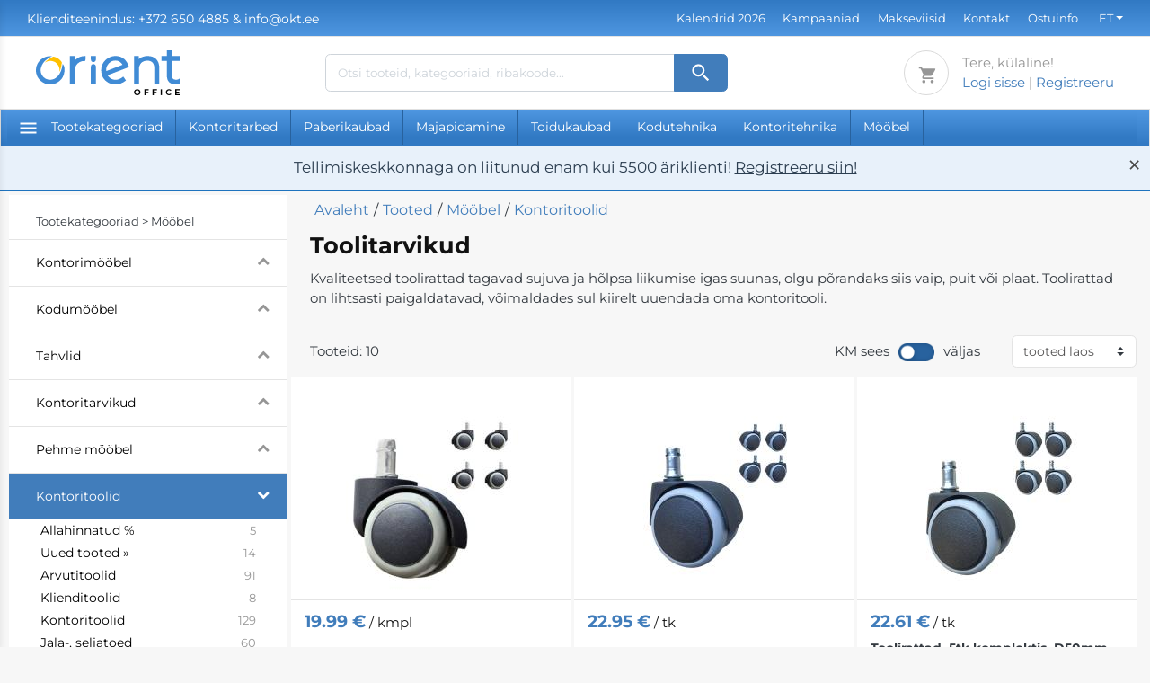

--- FILE ---
content_type: text/html; charset=UTF-8
request_url: https://kontorikaubad.ee/products/96578
body_size: 28856
content:
<!DOCTYPE html>
<html lang="et" dir="ltr" prefix="og: https://ogp.me/ns#">
<head>
  <meta name="viewport" content="width=device-width, initial-scale=1">
  <meta http-equiv="X-UA-Compatible" content="ie=edge">

  <link rel="preconnect" href="https://fonts.gstatic.com">
  <link href="https://fonts.googleapis.com/css2?family=Inter:wght@300;400;500;600;700;800;900&display=swap" rel="stylesheet">
  <link href="https://stackpath.bootstrapcdn.com/font-awesome/4.7.0/css/font-awesome.min.css" rel="stylesheet" integrity="sha384-wvfXpqpZZVQGK6TAh5PVlGOfQNHSoD2xbE+QkPxCAFlNEevoEH3Sl0sibVcOQVnN" crossorigin="anonymous">

  <meta charset="utf-8" />
<meta name="description" content="Suurim bürootarvete, –tehnika ja –mööbli valik. Kontorimasinate ja -seadmete hulgimüük. Kontorimööbli hulgimüük." />
<meta name="abstract" content="Kontorikaubad.ee – kõik kontorisse vajalik ühest kohast! Kiire tarne üle Eesti, üle 5500 rahuloleva ettevõtte!" />
<link rel="canonical" href="https://kontorikaubad.ee/products/96578" />
<meta name="Generator" content="Drupal 10 (https://www.drupal.org); Commerce 2" />
<meta name="MobileOptimized" content="width" />
<meta name="HandheldFriendly" content="true" />
<meta name="viewport" content="width=device-width, initial-scale=1.0" />
<link rel="icon" href="/themes/kontor/favicon.ico" type="image/vnd.microsoft.icon" />

  <title>Toolitarvikud | AS Orient Office | okt.ee</title>
  <link rel="stylesheet" media="all" href="/sites/default/files/css/css_T4xKg9M8-pPoaHCMgWgDrQrpiKNYo5QxZqyaVWHEGpc.css?delta=0&amp;language=et&amp;theme=kontor&amp;include=eJxVjYEKwyAQQ3_optsXyVUPsdW7Yuy6_v3awWCDEPICIQzICEVnicO6j4BLjztNHJcw7NTqf3Io0ZSidfGpbytXxzO_aDG9xrnaxPWGcdSi-ds2ATgLyHoRHQG1JOn-j4LKTjgwpJ13EHoW2eE_7pqlrcobufFB9A" />
<link rel="stylesheet" media="all" href="//cdn.jsdelivr.net/npm/swiper@11/swiper-bundle.min.css" />
<link rel="stylesheet" media="all" href="/sites/default/files/css/css_f6XcQK71pXRJa3ssXVn-H0jzRAjLbhrL0DJWt3-fh9U.css?delta=2&amp;language=et&amp;theme=kontor&amp;include=eJxVjYEKwyAQQ3_optsXyVUPsdW7Yuy6_v3awWCDEPICIQzICEVnicO6j4BLjztNHJcw7NTqf3Io0ZSidfGpbytXxzO_aDG9xrnaxPWGcdSi-ds2ATgLyHoRHQG1JOn-j4LKTjgwpJ13EHoW2eE_7pqlrcobufFB9A" />
<link rel="stylesheet" media="all" href="/sites/default/files/css/css_03yVjml5St8inuldlwE6k_-QvSw36oUQOZm-yg_x3aQ.css?delta=3&amp;language=et&amp;theme=kontor&amp;include=eJxVjYEKwyAQQ3_optsXyVUPsdW7Yuy6_v3awWCDEPICIQzICEVnicO6j4BLjztNHJcw7NTqf3Io0ZSidfGpbytXxzO_aDG9xrnaxPWGcdSi-ds2ATgLyHoRHQG1JOn-j4LKTjgwpJ13EHoW2eE_7pqlrcobufFB9A" />
<link rel="stylesheet" media="all" href="/sites/default/files/css/css_6dS_4JkZmyYUPaI3n7rK7oo2LFY8GLuUb7reWAhmxfM.css?delta=4&amp;language=et&amp;theme=kontor&amp;include=eJxVjYEKwyAQQ3_optsXyVUPsdW7Yuy6_v3awWCDEPICIQzICEVnicO6j4BLjztNHJcw7NTqf3Io0ZSidfGpbytXxzO_aDG9xrnaxPWGcdSi-ds2ATgLyHoRHQG1JOn-j4LKTjgwpJ13EHoW2eE_7pqlrcobufFB9A" />

  <script type="application/json" data-drupal-selector="drupal-settings-json">{"path":{"baseUrl":"\/","pathPrefix":"","currentPath":"products\/96578","currentPathIsAdmin":false,"isFront":false,"currentLanguage":"et"},"pluralDelimiter":"\u0003","suppressDeprecationErrors":true,"gtag":{"tagId":"","consentMode":false,"otherIds":[],"events":[],"additionalConfigInfo":[]},"ajaxPageState":{"libraries":"eJx1joEKgzAMRH-os9sXhVhDqbbN8LI5_35VEHQwCEfeHSTHgBilOkownX0AuuFxdz2HiUzbPP1ppxS0_g1HuKgas5Bx9LHJL3c88udqFjdp3V7HrD3nG2zNqcbDLQJwFDidk1Sj7QC1EtbAn7wjR06DzP5CVGVxWGFSWl-IeydZ4Hftig6vLF-dMmbN","theme":"kontor","theme_token":null},"ajaxTrustedUrl":{"form_action_p_pvdeGsVG5zNF_XLGPTvYSKCf43t8qZYSwcfZl2uzM":true,"\/products\/96578":true,"\/search":true},"gtm":{"tagId":null,"settings":{"data_layer":"dataLayer","include_classes":false,"allowlist_classes":"","blocklist_classes":"","include_environment":false,"environment_id":"","environment_token":""},"tagIds":["GTM-5XK55WXS"]},"back_to_top":{"back_to_top_button_trigger":600,"back_to_top_speed":1200,"back_to_top_prevent_on_mobile":true,"back_to_top_prevent_in_admin":true,"back_to_top_button_type":"image","back_to_top_button_text":"Back to top"},"kontorSettings":{"basePath":"\/","pathPrefix":""},"user":{"uid":0,"permissionsHash":"d8b8bbd8942a2154ec07df63ca132fb151c2a2c94f33d9d8eedc1469555f1c2f"}}</script>
<script src="/sites/default/files/js/js_Rm6sJ9c_-fT5pUdGfqgErdr9Q1Zk_WusLAUo3hzowQo.js?scope=header&amp;delta=0&amp;language=et&amp;theme=kontor&amp;include=eJxdi-0KgDAIRV9o5SOJW0O2bMYmVG_f-hF9wEXuOaqnMKNpzwr-6ZibY1WWiEYM3MefR8q0f-XiZi2mFVjUkwzNDkmFndYUi-H1gKFfdICXu_dN0hQrfAhL3E6frUCW"></script>
<script src="/modules/contrib/google_tag/js/gtag.js?t9a6ec"></script>
<script src="/modules/contrib/google_tag/js/gtm.js?t9a6ec"></script>


    
    

    <link rel="apple-touch-icon" sizes="180x180" href="/favicon/apple-touch-icon.png">
    <link rel="icon" type="image/png" sizes="32x32" href="/favicon/favicon-32x32.png">
    <link rel="icon" type="image/png" sizes="16x16" href="/favicon/favicon-16x16.png">
    <link rel="mask-icon" href="/favicon/safari-pinned-tab.svg" color="#5bbad5">
    <link rel="shortcut icon" href="/favicon/favicon.ico">
    <meta name="msapplication-TileColor" content="#da532c">
    <meta name="msapplication-config" content="/favicon/browserconfig.xml">
    <meta name="theme-color" content="#ffffff">

</head>
<body  class="path--products path--products-96578">
<a href="#main-content" class="visually-hidden focusable">
  Liigu edasi põhisisu juurde
</a>
<noscript><iframe src="https://www.googletagmanager.com/ns.html?id=GTM-5XK55WXS"
                  height="0" width="0" style="display:none;visibility:hidden"></iframe></noscript>

  <div class="dialog-off-canvas-main-canvas" data-off-canvas-main-canvas>
    <header>
  <div class="header_top">
    <div class="container">
      <div class="row">
        <div class="col-4 col-md-4">
            <div class="region region-top-line-left">
    <div id="block-kontor-topleft">
  
    
      
            <div class="field-name-body"><ul><li><a style="color:#FFFFFF;" href="tel:3726504885"><span class="text-nowrap top-phone-label">Klienditeenindus: +372 650 4885 &amp; info@okt.ee</span></a></li></ul></div>
      
  </div>

  </div>

        </div>
        <div class="col-8 col-md-8 text-right">
            <div class="region region-top-line-right">
    <nav role="navigation" aria-labelledby="block-kontor-main-menu-menu" id="block-kontor-main-menu">
            
  <h2 class="visually-hidden" id="block-kontor-main-menu-menu">Main navigation</h2>
  

        
              <ul class="menu">
              <li>
        <a href="/kalendrid-2026" data-drupal-link-system-path="node/193445">Kalendrid 2026</a>
              </li>
          <li>
        <a href="/kampaaniad" data-drupal-link-system-path="kampaaniad">Kampaaniad</a>
              </li>
          <li>
        <a href="/makseviisid" data-drupal-link-system-path="node/50248">Makseviisid</a>
              </li>
          <li>
        <a href="/kontakt" data-drupal-link-system-path="node/240531">Kontakt</a>
              </li>
          <li>
        <a href="/informaciya-o-pokupke" data-drupal-link-system-path="node/33425">Ostuinfo</a>
              </li>
        </ul>
  


  </nav>
<div class="language-switcher-language-url" id="block-languageswitcher" role="navigation">
  
    
      <ul class="list flex-end">
          <li class="header-login">
        <button type="button" data-toggle="modal" data-target="#logiSisse">Logi sisse</button>
      </li>
        <li class="nav-item dropdown">
      <a href="#" class="dropdown-toggle" data-toggle="dropdown" aria-expanded="false">ET</a>
      <ul class="dropdown-menu small"><li hreflang="et" data-drupal-link-system-path="products/96578" class="et is-active" aria-current="page"><a href="/products/96578" class="language-link dropdown-item active is-active" hreflang="et" data-drupal-link-system-path="products/96578" aria-current="page">ET</a></li><li hreflang="ru" data-drupal-link-system-path="products/96578" class="ru"><a href="/ru/products/96578" class="language-link dropdown-item" hreflang="ru" data-drupal-link-system-path="products/96578">RU</a></li><li hreflang="en" data-drupal-link-system-path="products/96578" class="en"><a href="/en/products/96578" class="language-link dropdown-item" hreflang="en" data-drupal-link-system-path="products/96578">EN</a></li></ul>
    </li>
  </ul>
  </div>

  </div>

        </div>
      </div>
    </div>
  </div>

  <div class="header-center">
    <div class="container">
      <div class="row">
        <div class="col-md-12">
          <div class="header-center__wrap">
            <div class="logo">
              <a class="ajax-frontpage" href="/">
                <img width="auto" height="50" src="/themes/kontor/img/orient-office.svg" alt="Avaleht">
              </a>
            </div>

            <form class="search" data-drupal-selector="orient-search-form" action="/search" method="post" id="orient-search-form" accept-charset="UTF-8">
  <div id="search-area"><div class="input-group"><div class="js-form-item form-item js-form-type-textfield form-item-key js-form-item-key form-no-label">
        <input class="form-control search-edit-key form-text" placeholder="Otsi tooteid, kategooriaid, ribakoode..." autocomplete="off" data-drupal-selector="edit-key" type="text" id="edit-key" name="key" value="" size="60" maxlength="128" />

        </div>
<div class="input-group-append"><button class="btn btn-primary"><input alt="Otsing" data-drupal-selector="edit-submit-btn" type="image" id="edit-submit-btn" name="op" value="Otsing" src="/themes/kontor/img/search.svg" class="image-button image-button--submit js-form-submit form-submit" />
</button></div><input autocomplete="off" data-drupal-selector="form-rnpclrgr3ungdfededoyxntu-wkv-5aqhtm9ref-9ke" type="hidden" name="form_build_id" value="form-RnpCLRGr3UnGdfEDeDoyXNtu-wKv-5aqHtM9reF-9KE" />
<input data-drupal-selector="edit-orient-search-form" type="hidden" name="form_id" value="orient_search_form" />
</div></div>
</form>


            <div class="header-center__right">
                            
              <div class="order-overview-btn" style="display:none;">
                <a href="/checkout" class="btn-forms">Tellimuse ülevaade</a>
              </div>

              <span class="mob-search">
                <div class="header-center__right-search">
                  <div class="icons">
                    <svg width="17" height="18" fill="none" xmlns="http://www.w3.org/2000/svg"><path fill-rule="evenodd" clip-rule="evenodd" d="M12.15 11.637h-.768l-.272-.262a6.29 6.29 0 001.526-4.112 6.318 6.318 0 10-6.318 6.318 6.29 6.29 0 004.111-1.526l.263.272v.768l4.86 4.85L17 16.497l-4.85-4.86zm-5.832 0a4.368 4.368 0 01-4.374-4.374A4.368 4.368 0 016.318 2.89a4.368 4.368 0 014.374 4.374 4.368 4.368 0 01-4.374 4.374z" fill="#585757"/></svg>
                  </div>
                </div>
              </span>

                                            <div class="region-top-cart">
                    <div class="region region-top-cart">
        <div class="top-cart-placeholder">
      <div>
        <a href="#" data-toggle="dropdown" class="top-cart">
          <div class="icons">
            <svg width="23" height="23" fill="none" xmlns="http://www.w3.org/2000/svg">
              <path fill-rule="evenodd" clip-rule="evenodd" d="M8.296 17a1.83 1.83 0 00-1.824 1.834 1.83 1.83 0 001.824 1.833 1.839 1.839 0 001.833-1.833 1.839 1.839 0 00-1.833-1.833zm-5.5-14.666v1.833h1.833l3.3 6.958-1.237 2.246c-.147.256-.23.559-.23.88a1.84 1.84 0 001.834 1.833h11v-1.833H8.68a.228.228 0 01-.23-.23l.028-.11.825-1.494h6.83c.687 0 1.292-.376 1.604-.944l3.281-5.949a.92.92 0 00-.807-1.357H6.656l-.862-1.833H2.796zm14.667 14.667a1.83 1.83 0 00-1.825 1.833 1.83 1.83 0 001.825 1.833 1.839 1.839 0 001.833-1.833 1.839 1.839 0 00-1.833-1.833z" fill="#969696"></path>
            </svg>
            <span class="basket-number" style="display: none"></span>
          </div>
        </a>
        <div class="dropdown-menu p-3 top-cart-popup static-shadow" style="min-width:300px;">
          Ostukorv on tühi
        </div>
      </div>
    </div>
    <div class="real-top-cart" style="display:none"><div id="block-carttopblockorient-4">
  
    
      <a href="#" data-toggle="dropdown" class="top-cart">
  <div class="icons">
    <svg width="23" height="23" fill="none" xmlns="http://www.w3.org/2000/svg">
      <path fill-rule="evenodd" clip-rule="evenodd"
            d="M8.296 17a1.83 1.83 0 00-1.824 1.834 1.83 1.83 0 001.824 1.833 1.839 1.839 0 001.833-1.833 1.839 1.839 0 00-1.833-1.833zm-5.5-14.666v1.833h1.833l3.3 6.958-1.237 2.246c-.147.256-.23.559-.23.88a1.84 1.84 0 001.834 1.833h11v-1.833H8.68a.228.228 0 01-.23-.23l.028-.11.825-1.494h6.83c.687 0 1.292-.376 1.604-.944l3.281-5.949a.92.92 0 00-.807-1.357H6.656l-.862-1.833H2.796zm14.667 14.667a1.83 1.83 0 00-1.825 1.833 1.83 1.83 0 001.825 1.833 1.839 1.839 0 001.833-1.833 1.839 1.839 0 00-1.833-1.833z"
            fill="#969696"/>
    </svg>
          <span class="basket-number" style="display: none"></span>
      </div>
</a>

<div class="dropdown-menu p-3 top-cart-popup static-shadow" style="min-width:300px;">
      Ostukorv on tühi
  </div>

  </div>
</div>
  </div>

                </div>
                            <div class="widget-header">
                                  <small class="title text-muted">Tere, külaline!</small>
                  <div>
                                        <button type="button" data-toggle="modal" class=".log-in" data-target="#logiSisse">Logi sisse</button> <span class="dark-transp"> | </span>
                    <button type="button"><a href="https://formaloo.net/kontorikaubad" target="_blank" rel="nofollow">Registreeru</a></button>
                  </div>
                              </div>
            </div>
            <div class="menu_container">
              <a href="#" class="mobile_menu"><svg width="19" height="13" fill="none" xmlns="http://www.w3.org/2000/svg"><path fill-rule="evenodd" clip-rule="evenodd" d="M.54 12.406h18v-2h-18v2zm0-5h18v-2h-18v2zm0-7v2h18v-2h-18z" fill="#585757"/></svg></a>
            </div>
          </div>
        </div>
      </div>
    </div>
  </div>
  <div class="header-bottom">
    <div class="container">
      <div class="row">
        <div class="col-12">
                        <div class="region region-menu">
    <div id="block-categorymenu">
  
    
      <nav style="position: relative;">
  <ul class="main-menu-category">

    <li class="all-categories">
      <a class="new-menu-category-item-all-category-top" href="#">
        <span class="menu-icon-1">
          <svg width="19" height="13" fill="none" xmlns="http://www.w3.org/2000/svg"><path fill-rule="evenodd" clip-rule="evenodd" d="M.54 12.406h18v-2h-18v2zm0-5h18v-2h-18v2zm0-7v2h18v-2h-18z" fill="#ffffff"></path></svg>
        </span>
        Tootekategooriad
      </a>
    </li>

          <li class="hor-category-item">
        <a class="new-menu-category-item" href="/products/30">
          Kontoritarbed
        </a>
      </li>
          <li class="hor-category-item">
        <a class="new-menu-category-item" href="/products/1">
          Paberikaubad
        </a>
      </li>
          <li class="hor-category-item">
        <a class="new-menu-category-item" href="/products/47">
          Majapidamine
        </a>
      </li>
          <li class="hor-category-item">
        <a class="new-menu-category-item" href="/products/54">
          Toidukaubad
        </a>
      </li>
          <li class="hor-category-item">
        <a class="new-menu-category-item" href="/products/39">
          Kodutehnika
        </a>
      </li>
          <li class="hor-category-item">
        <a class="new-menu-category-item" href="/products/61">
          Kontoritehnika
        </a>
      </li>
          <li class="hor-category-item">
        <a class="new-menu-category-item" href="/products/77">
          Mööbel
        </a>
      </li>
          <li class="hor-category-item">
        <a class="new-menu-category-item" href="/tooted/printerikassetid">
          Toonerid
        </a>
      </li>
      </ul>

  <div class="all-categories-top-level">
    <span class="close-all-categories"><img src="/themes/kontor/img/close.svg"></span>

    <ul class="category-level category-level-1">
              <li class="category-item category-item-1">
          <a class="" href="/products/30">
            Kontoritarbed
            <span class="menu-icon2">
                            <img src="/themes/kontor/img/minu-i-l-right.svg">
            </span>
          </a>

                      <ul class="category-level category-level-2">
                              <li class="category-item category-item-2">
                  <a class="" href="/tooted/kirjutusvahendid">
                    Kirjutusvahendid
                  </a>

                                      <ul class="category-level category-level-3">

                                              <li class="links-special-category links-discount category-item category-item-3 category-item-3-discount">
                          <a class="ajax-link-category discount-category"
                             data-category="57812"
                             href="/products/57812/discount"
                          >Allahinnatud %

                            <span class="menu-icon2">
                              <img src="/themes/kontor/img/minu-i-l-right.svg">
                            </span>

                          </a>
                        </li>
                      
                                              <li class="links-special-category links-discount category-item category-item-3 category-item-3-discount">
                          <a class="ajax-link-category new-category"
                             data-category="57812"
                             href="/products/57812/new"
                          >Uued tooted »
                            <span class="menu-icon2">
                                  <img src="/themes/kontor/img/minu-i-l-right.svg">
                                </span>
                          </a>
                        </li>
                      
                                              <li class="category-item category-item-3">
                          <a class="ajax-link-category"
                             href="/tooted/pastapliiatsid-sudamikud"
                             data-category="21"
                          >
                            Pastapliiatsid

                            <span class="menu-icon2">
                              <img src="/themes/kontor/img/minu-i-l-right.svg">
                            </span>

                          </a>
                        </li>
                                              <li class="category-item category-item-3">
                          <a class="ajax-link-category"
                             href="/tooted/geel-ja-tindipliiatsid"
                             data-category="20"
                          >
                            Tindipliiatsid

                            <span class="menu-icon2">
                              <img src="/themes/kontor/img/minu-i-l-right.svg">
                            </span>

                          </a>
                        </li>
                                              <li class="category-item category-item-3">
                          <a class="ajax-link-category"
                             href="/products/58363"
                             data-category="58363"
                          >
                            Geelpliiatsid

                            <span class="menu-icon2">
                              <img src="/themes/kontor/img/minu-i-l-right.svg">
                            </span>

                          </a>
                        </li>
                                              <li class="category-item category-item-3">
                          <a class="ajax-link-category"
                             href="/products/38578"
                             data-category="38578"
                          >
                            Viltpliiatsid

                            <span class="menu-icon2">
                              <img src="/themes/kontor/img/minu-i-l-right.svg">
                            </span>

                          </a>
                        </li>
                                              <li class="category-item category-item-3">
                          <a class="ajax-link-category"
                             href="/products/41327"
                             data-category="41327"
                          >
                            Värvipliiatsid

                            <span class="menu-icon2">
                              <img src="/themes/kontor/img/minu-i-l-right.svg">
                            </span>

                          </a>
                        </li>
                                              <li class="category-item category-item-3">
                          <a class="ajax-link-category"
                             href="/tooted/kinkepliiatsid"
                             data-category="48268"
                          >
                            Kinkepliiatsid

                            <span class="menu-icon2">
                              <img src="/themes/kontor/img/minu-i-l-right.svg">
                            </span>

                          </a>
                        </li>
                                              <li class="category-item category-item-3">
                          <a class="ajax-link-category"
                             href="/tooted/markerid"
                             data-category="24"
                          >
                            Erimarkerid

                            <span class="menu-icon2">
                              <img src="/themes/kontor/img/minu-i-l-right.svg">
                            </span>

                          </a>
                        </li>
                                              <li class="category-item category-item-3">
                          <a class="ajax-link-category"
                             href="/products/69956"
                             data-category="69956"
                          >
                            Tekstimarkerid

                            <span class="menu-icon2">
                              <img src="/themes/kontor/img/minu-i-l-right.svg">
                            </span>

                          </a>
                        </li>
                                              <li class="category-item category-item-3">
                          <a class="ajax-link-category"
                             href="/products/69955"
                             data-category="69955"
                          >
                            Permanentsed

                            <span class="menu-icon2">
                              <img src="/themes/kontor/img/minu-i-l-right.svg">
                            </span>

                          </a>
                        </li>
                                              <li class="category-item category-item-3">
                          <a class="ajax-link-category"
                             href="/products/69957"
                             data-category="69957"
                          >
                            Värvimarkerid

                            <span class="menu-icon2">
                              <img src="/themes/kontor/img/minu-i-l-right.svg">
                            </span>

                          </a>
                        </li>
                                              <li class="category-item category-item-3">
                          <a class="ajax-link-category"
                             href="/products/41325"
                             data-category="41325"
                          >
                            Harilikud pliiatsid

                            <span class="menu-icon2">
                              <img src="/themes/kontor/img/minu-i-l-right.svg">
                            </span>

                          </a>
                        </li>
                      
                      <li class="links-special-category links-all ajax-link-category category-item category-item-3">
                        <a href="/tooted/kirjutusvahendid" class="ajax-link-category" data-category="57812">
                          Vaata kõiki

                          <span class="menu-icon2">
                              <img src="/themes/kontor/img/minu-i-l-right.svg">
                          </span>

                        </a>
                      </li>
                    </ul>
                  
                </li>
                              <li class="category-item category-item-2">
                  <a class="" href="/tooted/pohitoovahendid">
                    Põhitöövahendid
                  </a>

                                      <ul class="category-level category-level-3">

                                              <li class="links-special-category links-discount category-item category-item-3 category-item-3-discount">
                          <a class="ajax-link-category discount-category"
                             data-category="38035"
                             href="/products/38035/discount"
                          >Allahinnatud %

                            <span class="menu-icon2">
                              <img src="/themes/kontor/img/minu-i-l-right.svg">
                            </span>

                          </a>
                        </li>
                      
                                              <li class="links-special-category links-discount category-item category-item-3 category-item-3-discount">
                          <a class="ajax-link-category new-category"
                             data-category="38035"
                             href="/products/38035/new"
                          >Uued tooted »
                            <span class="menu-icon2">
                                  <img src="/themes/kontor/img/minu-i-l-right.svg">
                                </span>
                          </a>
                        </li>
                      
                                              <li class="category-item category-item-3">
                          <a class="ajax-link-category"
                             href="/products/41322"
                             data-category="41322"
                          >
                            Klammerdajad

                            <span class="menu-icon2">
                              <img src="/themes/kontor/img/minu-i-l-right.svg">
                            </span>

                          </a>
                        </li>
                                              <li class="category-item category-item-3">
                          <a class="ajax-link-category"
                             href="/tooted/korrektuurvahendid"
                             data-category="37"
                          >
                            Korrektuurid

                            <span class="menu-icon2">
                              <img src="/themes/kontor/img/minu-i-l-right.svg">
                            </span>

                          </a>
                        </li>
                                              <li class="category-item category-item-3">
                          <a class="ajax-link-category"
                             href="/tooted/kalkulaatorid"
                             data-category="69"
                          >
                            Kalkulaatorid

                            <span class="menu-icon2">
                              <img src="/themes/kontor/img/minu-i-l-right.svg">
                            </span>

                          </a>
                        </li>
                                              <li class="category-item category-item-3">
                          <a class="ajax-link-category"
                             href="/tooted/kaarid-noad"
                             data-category="36"
                          >
                            Käärid

                            <span class="menu-icon2">
                              <img src="/themes/kontor/img/minu-i-l-right.svg">
                            </span>

                          </a>
                        </li>
                                              <li class="category-item category-item-3">
                          <a class="ajax-link-category"
                             href="/tooted/kartonginoad-terad"
                             data-category="37950"
                          >
                            Kartonginoad

                            <span class="menu-icon2">
                              <img src="/themes/kontor/img/minu-i-l-right.svg">
                            </span>

                          </a>
                        </li>
                                              <li class="category-item category-item-3">
                          <a class="ajax-link-category"
                             href="/tooted/auguloojad"
                             data-category="33"
                          >
                            Augulööjad

                            <span class="menu-icon2">
                              <img src="/themes/kontor/img/minu-i-l-right.svg">
                            </span>

                          </a>
                        </li>
                                              <li class="category-item category-item-3">
                          <a class="ajax-link-category"
                             href="/tooted/joonlauad"
                             data-category="173"
                          >
                            Joonlauad

                            <span class="menu-icon2">
                              <img src="/themes/kontor/img/minu-i-l-right.svg">
                            </span>

                          </a>
                        </li>
                                              <li class="category-item category-item-3">
                          <a class="ajax-link-category"
                             href="/products/39128"
                             data-category="39128"
                          >
                            Kleeplindialused

                            <span class="menu-icon2">
                              <img src="/themes/kontor/img/minu-i-l-right.svg">
                            </span>

                          </a>
                        </li>
                                              <li class="category-item category-item-3">
                          <a class="ajax-link-category"
                             href="/products/41326"
                             data-category="41326"
                          >
                            Pliiatsiteritajad

                            <span class="menu-icon2">
                              <img src="/themes/kontor/img/minu-i-l-right.svg">
                            </span>

                          </a>
                        </li>
                                              <li class="category-item category-item-3">
                          <a class="ajax-link-category"
                             href="/tooted/templid-templivarvid"
                             data-category="175"
                          >
                            Templid

                            <span class="menu-icon2">
                              <img src="/themes/kontor/img/minu-i-l-right.svg">
                            </span>

                          </a>
                        </li>
                                              <li class="category-item category-item-3">
                          <a class="ajax-link-category"
                             href="/products/155732"
                             data-category="155732"
                          >
                            Koolikaubad

                            <span class="menu-icon2">
                              <img src="/themes/kontor/img/minu-i-l-right.svg">
                            </span>

                          </a>
                        </li>
                      
                      <li class="links-special-category links-all ajax-link-category category-item category-item-3">
                        <a href="/tooted/pohitoovahendid" class="ajax-link-category" data-category="38035">
                          Vaata kõiki

                          <span class="menu-icon2">
                              <img src="/themes/kontor/img/minu-i-l-right.svg">
                          </span>

                        </a>
                      </li>
                    </ul>
                  
                </li>
                              <li class="category-item category-item-2">
                  <a class="" href="/tooted/dokumendikaaned">
                    Dokumendikaaned
                  </a>

                                      <ul class="category-level category-level-3">

                                              <li class="links-special-category links-discount category-item category-item-3 category-item-3-discount">
                          <a class="ajax-link-category discount-category"
                             data-category="15"
                             href="/products/15/discount"
                          >Allahinnatud %

                            <span class="menu-icon2">
                              <img src="/themes/kontor/img/minu-i-l-right.svg">
                            </span>

                          </a>
                        </li>
                      
                                              <li class="links-special-category links-discount category-item category-item-3 category-item-3-discount">
                          <a class="ajax-link-category new-category"
                             data-category="15"
                             href="/products/15/new"
                          >Uued tooted »
                            <span class="menu-icon2">
                                  <img src="/themes/kontor/img/minu-i-l-right.svg">
                                </span>
                          </a>
                        </li>
                      
                                              <li class="category-item category-item-3">
                          <a class="ajax-link-category"
                             href="/tooted/kiirkoitjad"
                             data-category="16"
                          >
                            Kiirköitjad

                            <span class="menu-icon2">
                              <img src="/themes/kontor/img/minu-i-l-right.svg">
                            </span>

                          </a>
                        </li>
                                              <li class="category-item category-item-3">
                          <a class="ajax-link-category"
                             href="/products/38021"
                             data-category="38021"
                          >
                            Kartongmapid

                            <span class="menu-icon2">
                              <img src="/themes/kontor/img/minu-i-l-right.svg">
                            </span>

                          </a>
                        </li>
                                              <li class="category-item category-item-3">
                          <a class="ajax-link-category"
                             href="/products/38012"
                             data-category="38012"
                          >
                            Plastmapid

                            <span class="menu-icon2">
                              <img src="/themes/kontor/img/minu-i-l-right.svg">
                            </span>

                          </a>
                        </li>
                                              <li class="category-item category-item-3">
                          <a class="ajax-link-category"
                             href="/products/202236"
                             data-category="202236"
                          >
                            Rippkaaned

                            <span class="menu-icon2">
                              <img src="/themes/kontor/img/minu-i-l-right.svg">
                            </span>

                          </a>
                        </li>
                                              <li class="category-item category-item-3">
                          <a class="ajax-link-category"
                             href="/products/202237"
                             data-category="202237"
                          >
                            Registri vahelehed

                            <span class="menu-icon2">
                              <img src="/themes/kontor/img/minu-i-l-right.svg">
                            </span>

                          </a>
                        </li>
                                              <li class="category-item category-item-3">
                          <a class="ajax-link-category"
                             href="/tooted/kiletaskud"
                             data-category="168"
                          >
                            Kiletaskud

                            <span class="menu-icon2">
                              <img src="/themes/kontor/img/minu-i-l-right.svg">
                            </span>

                          </a>
                        </li>
                                              <li class="category-item category-item-3">
                          <a class="ajax-link-category"
                             href="/tooted/kileumbrikud"
                             data-category="57809"
                          >
                            Kileümbrikud

                            <span class="menu-icon2">
                              <img src="/themes/kontor/img/minu-i-l-right.svg">
                            </span>

                          </a>
                        </li>
                                              <li class="category-item category-item-3">
                          <a class="ajax-link-category"
                             href="/products/38014"
                             data-category="38014"
                          >
                            Kirjutusalused

                            <span class="menu-icon2">
                              <img src="/themes/kontor/img/minu-i-l-right.svg">
                            </span>

                          </a>
                        </li>
                                              <li class="category-item category-item-3">
                          <a class="ajax-link-category"
                             href="/tooted/lamineerimiskiled"
                             data-category="183"
                          >
                            Lamineerimiskiled

                            <span class="menu-icon2">
                              <img src="/themes/kontor/img/minu-i-l-right.svg">
                            </span>

                          </a>
                        </li>
                                              <li class="category-item category-item-3">
                          <a class="ajax-link-category"
                             href="/tooted/menuukaaned"
                             data-category="169"
                          >
                            Menüükaaned

                            <span class="menu-icon2">
                              <img src="/themes/kontor/img/minu-i-l-right.svg">
                            </span>

                          </a>
                        </li>
                      
                      <li class="links-special-category links-all ajax-link-category category-item category-item-3">
                        <a href="/tooted/dokumendikaaned" class="ajax-link-category" data-category="15">
                          Vaata kõiki

                          <span class="menu-icon2">
                              <img src="/themes/kontor/img/minu-i-l-right.svg">
                          </span>

                        </a>
                      </li>
                    </ul>
                  
                </li>
                              <li class="category-item category-item-2">
                  <a class="" href="/tooted/kontoritarbed">
                    Kontoritarbed
                  </a>

                                      <ul class="category-level category-level-3">

                                              <li class="links-special-category links-discount category-item category-item-3 category-item-3-discount">
                          <a class="ajax-link-category discount-category"
                             data-category="57811"
                             href="/products/57811/discount"
                          >Allahinnatud %

                            <span class="menu-icon2">
                              <img src="/themes/kontor/img/minu-i-l-right.svg">
                            </span>

                          </a>
                        </li>
                      
                      
                                              <li class="category-item category-item-3">
                          <a class="ajax-link-category"
                             href="/tooted/klambriloojad-klambrid"
                             data-category="34"
                          >
                            Klambrid

                            <span class="menu-icon2">
                              <img src="/themes/kontor/img/minu-i-l-right.svg">
                            </span>

                          </a>
                        </li>
                                              <li class="category-item category-item-3">
                          <a class="ajax-link-category"
                             href="/products/57232"
                             data-category="57232"
                          >
                            Paberiklambrid

                            <span class="menu-icon2">
                              <img src="/themes/kontor/img/minu-i-l-right.svg">
                            </span>

                          </a>
                        </li>
                                              <li class="category-item category-item-3">
                          <a class="ajax-link-category"
                             href="/products/57231"
                             data-category="57231"
                          >
                            Kirjaklambrid

                            <span class="menu-icon2">
                              <img src="/themes/kontor/img/minu-i-l-right.svg">
                            </span>

                          </a>
                        </li>
                                              <li class="category-item category-item-3">
                          <a class="ajax-link-category"
                             href="/tooted/jo-jo-kaelapaelad"
                             data-category="38582"
                          >
                            Kaardihoidjad

                            <span class="menu-icon2">
                              <img src="/themes/kontor/img/minu-i-l-right.svg">
                            </span>

                          </a>
                        </li>
                                              <li class="category-item category-item-3">
                          <a class="ajax-link-category"
                             href="/tooted/nimesildid"
                             data-category="38583"
                          >
                            Nimesildid

                            <span class="menu-icon2">
                              <img src="/themes/kontor/img/minu-i-l-right.svg">
                            </span>

                          </a>
                        </li>
                                              <li class="category-item category-item-3">
                          <a class="ajax-link-category"
                             href="/tooted/pliiatsitopsid"
                             data-category="172"
                          >
                            Pliiatsitopsid

                            <span class="menu-icon2">
                              <img src="/themes/kontor/img/minu-i-l-right.svg">
                            </span>

                          </a>
                        </li>
                                              <li class="category-item category-item-3">
                          <a class="ajax-link-category"
                             href="/tooted/lauamatid"
                             data-category="174"
                          >
                            Lauamatid

                            <span class="menu-icon2">
                              <img src="/themes/kontor/img/minu-i-l-right.svg">
                            </span>

                          </a>
                        </li>
                                              <li class="category-item category-item-3">
                          <a class="ajax-link-category"
                             href="/products/41328"
                             data-category="41328"
                          >
                            Pliiatsi südamikud

                            <span class="menu-icon2">
                              <img src="/themes/kontor/img/minu-i-l-right.svg">
                            </span>

                          </a>
                        </li>
                                              <li class="category-item category-item-3">
                          <a class="ajax-link-category"
                             href="/tooted/kunstitarbed"
                             data-category="28"
                          >
                            Kunstitarbed

                            <span class="menu-icon2">
                              <img src="/themes/kontor/img/minu-i-l-right.svg">
                            </span>

                          </a>
                        </li>
                      
                      <li class="links-special-category links-all ajax-link-category category-item category-item-3">
                        <a href="/tooted/kontoritarbed" class="ajax-link-category" data-category="57811">
                          Vaata kõiki

                          <span class="menu-icon2">
                              <img src="/themes/kontor/img/minu-i-l-right.svg">
                          </span>

                        </a>
                      </li>
                    </ul>
                  
                </li>
                              <li class="category-item category-item-2">
                  <a class="" href="/tooted/arhiivikaubad">
                    Arhiivikaubad
                  </a>

                                      <ul class="category-level category-level-3">

                                              <li class="links-special-category links-discount category-item category-item-3 category-item-3-discount">
                          <a class="ajax-link-category discount-category"
                             data-category="57816"
                             href="/products/57816/discount"
                          >Allahinnatud %

                            <span class="menu-icon2">
                              <img src="/themes/kontor/img/minu-i-l-right.svg">
                            </span>

                          </a>
                        </li>
                      
                      
                                              <li class="category-item category-item-3">
                          <a class="ajax-link-category"
                             href="/products/38010"
                             data-category="38010"
                          >
                            Registraatorid

                            <span class="menu-icon2">
                              <img src="/themes/kontor/img/minu-i-l-right.svg">
                            </span>

                          </a>
                        </li>
                                              <li class="category-item category-item-3">
                          <a class="ajax-link-category"
                             href="/products/38011"
                             data-category="38011"
                          >
                            Rõngaskaaned

                            <span class="menu-icon2">
                              <img src="/themes/kontor/img/minu-i-l-right.svg">
                            </span>

                          </a>
                        </li>
                                              <li class="category-item category-item-3">
                          <a class="ajax-link-category"
                             href="/tooted/dokumendisahtlid"
                             data-category="170"
                          >
                            Dokumendisahtlid

                            <span class="menu-icon2">
                              <img src="/themes/kontor/img/minu-i-l-right.svg">
                            </span>

                          </a>
                        </li>
                                              <li class="category-item category-item-3">
                          <a class="ajax-link-category"
                             href="/products/38020"
                             data-category="38020"
                          >
                            Arhiivikarbid

                            <span class="menu-icon2">
                              <img src="/themes/kontor/img/minu-i-l-right.svg">
                            </span>

                          </a>
                        </li>
                                              <li class="category-item category-item-3">
                          <a class="ajax-link-category"
                             href="/products/66116"
                             data-category="66116"
                          >
                            Arhiivitarvikud

                            <span class="menu-icon2">
                              <img src="/themes/kontor/img/minu-i-l-right.svg">
                            </span>

                          </a>
                        </li>
                                              <li class="category-item category-item-3">
                          <a class="ajax-link-category"
                             href="/tooted/koitespiraalid"
                             data-category="56692"
                          >
                            Köitespiraalid

                            <span class="menu-icon2">
                              <img src="/themes/kontor/img/minu-i-l-right.svg">
                            </span>

                          </a>
                        </li>
                                              <li class="category-item category-item-3">
                          <a class="ajax-link-category"
                             href="/tooted/koitekiled"
                             data-category="67"
                          >
                            Köitekiled

                            <span class="menu-icon2">
                              <img src="/themes/kontor/img/minu-i-l-right.svg">
                            </span>

                          </a>
                        </li>
                      
                      <li class="links-special-category links-all ajax-link-category category-item category-item-3">
                        <a href="/tooted/arhiivikaubad" class="ajax-link-category" data-category="57816">
                          Vaata kõiki

                          <span class="menu-icon2">
                              <img src="/themes/kontor/img/minu-i-l-right.svg">
                          </span>

                        </a>
                      </li>
                    </ul>
                  
                </li>
                              <li class="category-item category-item-2">
                  <a class="" href="/tooted/kinnitusvahendid">
                    Kinnitusvahendid
                  </a>

                                      <ul class="category-level category-level-3">

                                              <li class="links-special-category links-discount category-item category-item-3 category-item-3-discount">
                          <a class="ajax-link-category discount-category"
                             data-category="61163"
                             href="/products/61163/discount"
                          >Allahinnatud %

                            <span class="menu-icon2">
                              <img src="/themes/kontor/img/minu-i-l-right.svg">
                            </span>

                          </a>
                        </li>
                      
                      
                                              <li class="category-item category-item-3">
                          <a class="ajax-link-category"
                             href="/products/61169"
                             data-category="61169"
                          >
                            Teibid

                            <span class="menu-icon2">
                              <img src="/themes/kontor/img/minu-i-l-right.svg">
                            </span>

                          </a>
                        </li>
                                              <li class="category-item category-item-3">
                          <a class="ajax-link-category"
                             href="/tooted/kleeplindid"
                             data-category="38"
                          >
                            Kleeplindid

                            <span class="menu-icon2">
                              <img src="/themes/kontor/img/minu-i-l-right.svg">
                            </span>

                          </a>
                        </li>
                                              <li class="category-item category-item-3">
                          <a class="ajax-link-category"
                             href="/tooted/liimid"
                             data-category="35"
                          >
                            Liimipulgad

                            <span class="menu-icon2">
                              <img src="/themes/kontor/img/minu-i-l-right.svg">
                            </span>

                          </a>
                        </li>
                                              <li class="category-item category-item-3">
                          <a class="ajax-link-category"
                             href="/products/61165"
                             data-category="61165"
                          >
                            Universaalliimid

                            <span class="menu-icon2">
                              <img src="/themes/kontor/img/minu-i-l-right.svg">
                            </span>

                          </a>
                        </li>
                                              <li class="category-item category-item-3">
                          <a class="ajax-link-category"
                             href="/products/39130"
                             data-category="39130"
                          >
                            Kinnitusnätsud

                            <span class="menu-icon2">
                              <img src="/themes/kontor/img/minu-i-l-right.svg">
                            </span>

                          </a>
                        </li>
                                              <li class="category-item category-item-3">
                          <a class="ajax-link-category"
                             href="/products/202327"
                             data-category="202327"
                          >
                            Plastkastid

                            <span class="menu-icon2">
                              <img src="/themes/kontor/img/minu-i-l-right.svg">
                            </span>

                          </a>
                        </li>
                                              <li class="category-item category-item-3">
                          <a class="ajax-link-category"
                             href="/tooted/rahakummid"
                             data-category="176"
                          >
                            Rahakummid

                            <span class="menu-icon2">
                              <img src="/themes/kontor/img/minu-i-l-right.svg">
                            </span>

                          </a>
                        </li>
                      
                      <li class="links-special-category links-all ajax-link-category category-item category-item-3">
                        <a href="/tooted/kinnitusvahendid" class="ajax-link-category" data-category="61163">
                          Vaata kõiki

                          <span class="menu-icon2">
                              <img src="/themes/kontor/img/minu-i-l-right.svg">
                          </span>

                        </a>
                      </li>
                    </ul>
                  
                </li>
                          </ul>
                  </li>
              <li class="category-item category-item-1">
          <a class="" href="/products/1">
            Paberikaubad
            <span class="menu-icon2">
                            <img src="/themes/kontor/img/minu-i-l-right.svg">
            </span>
          </a>

                      <ul class="category-level category-level-2">
                              <li class="category-item category-item-2">
                  <a class="" href="/tooted/paberitooted-0">
                    Paberitooted
                  </a>

                                      <ul class="category-level category-level-3">

                                              <li class="links-special-category links-discount category-item category-item-3 category-item-3-discount">
                          <a class="ajax-link-category discount-category"
                             data-category="10"
                             href="/products/10/discount"
                          >Allahinnatud %

                            <span class="menu-icon2">
                              <img src="/themes/kontor/img/minu-i-l-right.svg">
                            </span>

                          </a>
                        </li>
                      
                      
                                              <li class="category-item category-item-3">
                          <a class="ajax-link-category"
                             href="/products/37978"
                             data-category="37978"
                          >
                            Värvilised paberid

                            <span class="menu-icon2">
                              <img src="/themes/kontor/img/minu-i-l-right.svg">
                            </span>

                          </a>
                        </li>
                                              <li class="category-item category-item-3">
                          <a class="ajax-link-category"
                             href="/products/37979"
                             data-category="37979"
                          >
                            Dekoratiivpaber

                            <span class="menu-icon2">
                              <img src="/themes/kontor/img/minu-i-l-right.svg">
                            </span>

                          </a>
                        </li>
                                              <li class="category-item category-item-3">
                          <a class="ajax-link-category"
                             href="/tooted/joonistuspaberid"
                             data-category="943"
                          >
                            Joonistuspaberid

                            <span class="menu-icon2">
                              <img src="/themes/kontor/img/minu-i-l-right.svg">
                            </span>

                          </a>
                        </li>
                                              <li class="category-item category-item-3">
                          <a class="ajax-link-category"
                             href="/tooted/jarjehoidjad"
                             data-category="162"
                          >
                            Järjehoidjad

                            <span class="menu-icon2">
                              <img src="/themes/kontor/img/minu-i-l-right.svg">
                            </span>

                          </a>
                        </li>
                                              <li class="category-item category-item-3">
                          <a class="ajax-link-category"
                             href="/tooted/fotopaberid"
                             data-category="5"
                          >
                            Fotopaberid

                            <span class="menu-icon2">
                              <img src="/themes/kontor/img/minu-i-l-right.svg">
                            </span>

                          </a>
                        </li>
                                              <li class="category-item category-item-3">
                          <a class="ajax-link-category"
                             href="/products/78029"
                             data-category="78029"
                          >
                            Kaustikud

                            <span class="menu-icon2">
                              <img src="/themes/kontor/img/minu-i-l-right.svg">
                            </span>

                          </a>
                        </li>
                                              <li class="category-item category-item-3">
                          <a class="ajax-link-category"
                             href="/products/70468"
                             data-category="70468"
                          >
                            Märkmikud

                            <span class="menu-icon2">
                              <img src="/themes/kontor/img/minu-i-l-right.svg">
                            </span>

                          </a>
                        </li>
                                              <li class="category-item category-item-3">
                          <a class="ajax-link-category"
                             href="/products/147145"
                             data-category="147145"
                          >
                            Postkaardid

                            <span class="menu-icon2">
                              <img src="/themes/kontor/img/minu-i-l-right.svg">
                            </span>

                          </a>
                        </li>
                      
                      <li class="links-special-category links-all ajax-link-category category-item category-item-3">
                        <a href="/tooted/paberitooted-0" class="ajax-link-category" data-category="10">
                          Vaata kõiki

                          <span class="menu-icon2">
                              <img src="/themes/kontor/img/minu-i-l-right.svg">
                          </span>

                        </a>
                      </li>
                    </ul>
                  
                </li>
                              <li class="category-item category-item-2">
                  <a class="" href="/tooted/pakkematerjalid">
                    Pakkematerjalid
                  </a>

                                      <ul class="category-level category-level-3">

                      
                      
                                              <li class="category-item category-item-3">
                          <a class="ajax-link-category"
                             href="/products/37951"
                             data-category="37951"
                          >
                            Paberkotid

                            <span class="menu-icon2">
                              <img src="/themes/kontor/img/minu-i-l-right.svg">
                            </span>

                          </a>
                        </li>
                                              <li class="category-item category-item-3">
                          <a class="ajax-link-category"
                             href="/products/75366"
                             data-category="75366"
                          >
                            Kinkekotid

                            <span class="menu-icon2">
                              <img src="/themes/kontor/img/minu-i-l-right.svg">
                            </span>

                          </a>
                        </li>
                                              <li class="category-item category-item-3">
                          <a class="ajax-link-category"
                             href="/products/68280"
                             data-category="68280"
                          >
                            Minigripid

                            <span class="menu-icon2">
                              <img src="/themes/kontor/img/minu-i-l-right.svg">
                            </span>

                          </a>
                        </li>
                                              <li class="category-item category-item-3">
                          <a class="ajax-link-category"
                             href="/products/103412"
                             data-category="103412"
                          >
                            Pakketeibid

                            <span class="menu-icon2">
                              <img src="/themes/kontor/img/minu-i-l-right.svg">
                            </span>

                          </a>
                        </li>
                                              <li class="category-item category-item-3">
                          <a class="ajax-link-category"
                             href="/products/71009"
                             data-category="71009"
                          >
                            Pakketarvikud

                            <span class="menu-icon2">
                              <img src="/themes/kontor/img/minu-i-l-right.svg">
                            </span>

                          </a>
                        </li>
                                              <li class="category-item category-item-3">
                          <a class="ajax-link-category"
                             href="/products/37944"
                             data-category="37944"
                          >
                            Postiümbrikud

                            <span class="menu-icon2">
                              <img src="/themes/kontor/img/minu-i-l-right.svg">
                            </span>

                          </a>
                        </li>
                                              <li class="category-item category-item-3">
                          <a class="ajax-link-category"
                             href="/products/37943"
                             data-category="37943"
                          >
                            Turvaümbrikud

                            <span class="menu-icon2">
                              <img src="/themes/kontor/img/minu-i-l-right.svg">
                            </span>

                          </a>
                        </li>
                                              <li class="category-item category-item-3">
                          <a class="ajax-link-category"
                             href="/products/37946"
                             data-category="37946"
                          >
                            Saatelehetaskud

                            <span class="menu-icon2">
                              <img src="/themes/kontor/img/minu-i-l-right.svg">
                            </span>

                          </a>
                        </li>
                      
                      <li class="links-special-category links-all ajax-link-category category-item category-item-3">
                        <a href="/tooted/pakkematerjalid" class="ajax-link-category" data-category="57819">
                          Vaata kõiki

                          <span class="menu-icon2">
                              <img src="/themes/kontor/img/minu-i-l-right.svg">
                          </span>

                        </a>
                      </li>
                    </ul>
                  
                </li>
                              <li class="category-item category-item-2">
                  <a class="" href="/tooted/kontoripaberid">
                    Kontoripaberid
                  </a>

                                      <ul class="category-level category-level-3">

                                              <li class="links-special-category links-discount category-item category-item-3 category-item-3-discount">
                          <a class="ajax-link-category discount-category"
                             data-category="57810"
                             href="/products/57810/discount"
                          >Allahinnatud %

                            <span class="menu-icon2">
                              <img src="/themes/kontor/img/minu-i-l-right.svg">
                            </span>

                          </a>
                        </li>
                      
                      
                                              <li class="category-item category-item-3">
                          <a class="ajax-link-category"
                             href="/products/37981"
                             data-category="37981"
                          >
                            Ümbrikud

                            <span class="menu-icon2">
                              <img src="/themes/kontor/img/minu-i-l-right.svg">
                            </span>

                          </a>
                        </li>
                                              <li class="category-item category-item-3">
                          <a class="ajax-link-category"
                             href="/tooted/koopiapaberid"
                             data-category="2"
                          >
                            Koopiapaber

                            <span class="menu-icon2">
                              <img src="/themes/kontor/img/minu-i-l-right.svg">
                            </span>

                          </a>
                        </li>
                                              <li class="category-item category-item-3">
                          <a class="ajax-link-category"
                             href="/products/38025"
                             data-category="38025"
                          >
                            Märkmepaberid

                            <span class="menu-icon2">
                              <img src="/themes/kontor/img/minu-i-l-right.svg">
                            </span>

                          </a>
                        </li>
                                              <li class="category-item category-item-3">
                          <a class="ajax-link-category"
                             href="/products/38026"
                             data-category="38026"
                          >
                            Märkmekuubid

                            <span class="menu-icon2">
                              <img src="/themes/kontor/img/minu-i-l-right.svg">
                            </span>

                          </a>
                        </li>
                                              <li class="category-item category-item-3">
                          <a class="ajax-link-category"
                             href="/tooted/tahvlipaberiplokid"
                             data-category="167"
                          >
                            Tahvlipaberiplokid

                            <span class="menu-icon2">
                              <img src="/themes/kontor/img/minu-i-l-right.svg">
                            </span>

                          </a>
                        </li>
                                              <li class="category-item category-item-3">
                          <a class="ajax-link-category"
                             href="/tooted/kassarullid"
                             data-category="6"
                          >
                            Kassarullid

                            <span class="menu-icon2">
                              <img src="/themes/kontor/img/minu-i-l-right.svg">
                            </span>

                          </a>
                        </li>
                                              <li class="category-item category-item-3">
                          <a class="ajax-link-category"
                             href="/tooted/blanketid"
                             data-category="91"
                          >
                            Blanketid

                            <span class="menu-icon2">
                              <img src="/themes/kontor/img/minu-i-l-right.svg">
                            </span>

                          </a>
                        </li>
                      
                      <li class="links-special-category links-all ajax-link-category category-item category-item-3">
                        <a href="/tooted/kontoripaberid" class="ajax-link-category" data-category="57810">
                          Vaata kõiki

                          <span class="menu-icon2">
                              <img src="/themes/kontor/img/minu-i-l-right.svg">
                          </span>

                        </a>
                      </li>
                    </ul>
                  
                </li>
                              <li class="category-item category-item-2">
                  <a class="" href="/tooted/kleebisetiketid">
                    Kleebisetiketid
                  </a>

                                      <ul class="category-level category-level-3">

                      
                      
                                              <li class="category-item category-item-3">
                          <a class="ajax-link-category"
                             href="/tooted/etiketid-kleebised"
                             data-category="7"
                          >
                            Kleebised

                            <span class="menu-icon2">
                              <img src="/themes/kontor/img/minu-i-l-right.svg">
                            </span>

                          </a>
                        </li>
                                              <li class="category-item category-item-3">
                          <a class="ajax-link-category"
                             href="/products/61704"
                             data-category="61704"
                          >
                            Paberetiketid

                            <span class="menu-icon2">
                              <img src="/themes/kontor/img/minu-i-l-right.svg">
                            </span>

                          </a>
                        </li>
                                              <li class="category-item category-item-3">
                          <a class="ajax-link-category"
                             href="/products/61706"
                             data-category="61706"
                          >
                            Tööstuslikud etiketid

                            <span class="menu-icon2">
                              <img src="/themes/kontor/img/minu-i-l-right.svg">
                            </span>

                          </a>
                        </li>
                                              <li class="category-item category-item-3">
                          <a class="ajax-link-category"
                             href="/products/61707"
                             data-category="61707"
                          >
                            Eemaldatavad etiketid

                            <span class="menu-icon2">
                              <img src="/themes/kontor/img/minu-i-l-right.svg">
                            </span>

                          </a>
                        </li>
                                              <li class="category-item category-item-3">
                          <a class="ajax-link-category"
                             href="/products/37956"
                             data-category="37956"
                          >
                            Hinnasildid

                            <span class="menu-icon2">
                              <img src="/themes/kontor/img/minu-i-l-right.svg">
                            </span>

                          </a>
                        </li>
                      
                      <li class="links-special-category links-all ajax-link-category category-item category-item-3">
                        <a href="/tooted/kleebisetiketid" class="ajax-link-category" data-category="61703">
                          Vaata kõiki

                          <span class="menu-icon2">
                              <img src="/themes/kontor/img/minu-i-l-right.svg">
                          </span>

                        </a>
                      </li>
                    </ul>
                  
                </li>
                              <li class="category-item category-item-2">
                  <a class="" href="/tooted/kalendrid">
                    Kalendrid
                  </a>

                                      <ul class="category-level category-level-3">

                                              <li class="links-special-category links-discount category-item category-item-3 category-item-3-discount">
                          <a class="ajax-link-category discount-category"
                             data-category="739"
                             href="/products/739/discount"
                          >Allahinnatud %

                            <span class="menu-icon2">
                              <img src="/themes/kontor/img/minu-i-l-right.svg">
                            </span>

                          </a>
                        </li>
                      
                      
                                              <li class="category-item category-item-3">
                          <a class="ajax-link-category"
                             href="/products/41892"
                             data-category="41892"
                          >
                            Seinakalendrid

                            <span class="menu-icon2">
                              <img src="/themes/kontor/img/minu-i-l-right.svg">
                            </span>

                          </a>
                        </li>
                                              <li class="category-item category-item-3">
                          <a class="ajax-link-category"
                             href="/products/41893"
                             data-category="41893"
                          >
                            Raamatkalendrid

                            <span class="menu-icon2">
                              <img src="/themes/kontor/img/minu-i-l-right.svg">
                            </span>

                          </a>
                        </li>
                                              <li class="category-item category-item-3">
                          <a class="ajax-link-category"
                             href="/products/41894"
                             data-category="41894"
                          >
                            Lauakalendrid

                            <span class="menu-icon2">
                              <img src="/themes/kontor/img/minu-i-l-right.svg">
                            </span>

                          </a>
                        </li>
                                              <li class="category-item category-item-3">
                          <a class="ajax-link-category"
                             href="/products/162507"
                             data-category="162507"
                          >
                            Time-Masterid

                            <span class="menu-icon2">
                              <img src="/themes/kontor/img/minu-i-l-right.svg">
                            </span>

                          </a>
                        </li>
                                              <li class="category-item category-item-3">
                          <a class="ajax-link-category"
                             href="/products/162508"
                             data-category="162508"
                          >
                            Kalendermärkmikud

                            <span class="menu-icon2">
                              <img src="/themes/kontor/img/minu-i-l-right.svg">
                            </span>

                          </a>
                        </li>
                                              <li class="category-item category-item-3">
                          <a class="ajax-link-category"
                             href="/products/41896"
                             data-category="41896"
                          >
                            Kalendrisisud

                            <span class="menu-icon2">
                              <img src="/themes/kontor/img/minu-i-l-right.svg">
                            </span>

                          </a>
                        </li>
                      
                      <li class="links-special-category links-all ajax-link-category category-item category-item-3">
                        <a href="/tooted/kalendrid" class="ajax-link-category" data-category="739">
                          Vaata kõiki

                          <span class="menu-icon2">
                              <img src="/themes/kontor/img/minu-i-l-right.svg">
                          </span>

                        </a>
                      </li>
                    </ul>
                  
                </li>
                          </ul>
                  </li>
              <li class="category-item category-item-1">
          <a class="" href="/products/47">
            Majapidamine
            <span class="menu-icon2">
                            <img src="/themes/kontor/img/minu-i-l-right.svg">
            </span>
          </a>

                      <ul class="category-level category-level-2">
                              <li class="category-item category-item-2">
                  <a class="" href="/tooted/majapidamistarvikud">
                    Majapidamistarvikud
                  </a>

                                      <ul class="category-level category-level-3">

                                              <li class="links-special-category links-discount category-item category-item-3 category-item-3-discount">
                          <a class="ajax-link-category discount-category"
                             data-category="57817"
                             href="/products/57817/discount"
                          >Allahinnatud %

                            <span class="menu-icon2">
                              <img src="/themes/kontor/img/minu-i-l-right.svg">
                            </span>

                          </a>
                        </li>
                      
                      
                                              <li class="category-item category-item-3">
                          <a class="ajax-link-category"
                             href="/tooted/prugikotid-kilekotid"
                             data-category="50"
                          >
                            Prügikotid

                            <span class="menu-icon2">
                              <img src="/themes/kontor/img/minu-i-l-right.svg">
                            </span>

                          </a>
                        </li>
                                              <li class="category-item category-item-3">
                          <a class="ajax-link-category"
                             href="/tooted/prugikastid"
                             data-category="171"
                          >
                            Prügikastid

                            <span class="menu-icon2">
                              <img src="/themes/kontor/img/minu-i-l-right.svg">
                            </span>

                          </a>
                        </li>
                                              <li class="category-item category-item-3">
                          <a class="ajax-link-category"
                             href="/tooted/patareid"
                             data-category="73"
                          >
                            Patareid

                            <span class="menu-icon2">
                              <img src="/themes/kontor/img/minu-i-l-right.svg">
                            </span>

                          </a>
                        </li>
                                              <li class="category-item category-item-3">
                          <a class="ajax-link-category"
                             href="/tooted/kuunlad"
                             data-category="41338"
                          >
                            Küünlad

                            <span class="menu-icon2">
                              <img src="/themes/kontor/img/minu-i-l-right.svg">
                            </span>

                          </a>
                        </li>
                                              <li class="category-item category-item-3">
                          <a class="ajax-link-category"
                             href="/products/37968"
                             data-category="37968"
                          >
                            Lambipirnid

                            <span class="menu-icon2">
                              <img src="/themes/kontor/img/minu-i-l-right.svg">
                            </span>

                          </a>
                        </li>
                                              <li class="category-item category-item-3">
                          <a class="ajax-link-category"
                             href="/products/41331"
                             data-category="41331"
                          >
                            Seebidosaatorid

                            <span class="menu-icon2">
                              <img src="/themes/kontor/img/minu-i-l-right.svg">
                            </span>

                          </a>
                        </li>
                                              <li class="category-item category-item-3">
                          <a class="ajax-link-category"
                             href="/tooted/esmaabivahendid"
                             data-category="37954"
                          >
                            Esmaabivahendid

                            <span class="menu-icon2">
                              <img src="/themes/kontor/img/minu-i-l-right.svg">
                            </span>

                          </a>
                        </li>
                                              <li class="category-item category-item-3">
                          <a class="ajax-link-category"
                             href="/products/37960"
                             data-category="37960"
                          >
                            Tööriided

                            <span class="menu-icon2">
                              <img src="/themes/kontor/img/minu-i-l-right.svg">
                            </span>

                          </a>
                        </li>
                                              <li class="category-item category-item-3">
                          <a class="ajax-link-category"
                             href="/tooted/muud-majapidamistarbed"
                             data-category="53"
                          >
                            Majapidamistarbed

                            <span class="menu-icon2">
                              <img src="/themes/kontor/img/minu-i-l-right.svg">
                            </span>

                          </a>
                        </li>
                                              <li class="category-item category-item-3">
                          <a class="ajax-link-category"
                             href="/products/106859"
                             data-category="106859"
                          >
                            Tööriistad

                            <span class="menu-icon2">
                              <img src="/themes/kontor/img/minu-i-l-right.svg">
                            </span>

                          </a>
                        </li>
                                              <li class="category-item category-item-3">
                          <a class="ajax-link-category"
                             href="/tooted/isikukaitsevahendid"
                             data-category="38595"
                          >
                            COVID-19 tooted

                            <span class="menu-icon2">
                              <img src="/themes/kontor/img/minu-i-l-right.svg">
                            </span>

                          </a>
                        </li>
                      
                      <li class="links-special-category links-all ajax-link-category category-item category-item-3">
                        <a href="/tooted/majapidamistarvikud" class="ajax-link-category" data-category="57817">
                          Vaata kõiki

                          <span class="menu-icon2">
                              <img src="/themes/kontor/img/minu-i-l-right.svg">
                          </span>

                        </a>
                      </li>
                    </ul>
                  
                </li>
                              <li class="category-item category-item-2">
                  <a class="" href="/tooted/puhastustarvikud">
                    Puhastustarvikud
                  </a>

                                      <ul class="category-level category-level-3">

                      
                                              <li class="links-special-category links-discount category-item category-item-3 category-item-3-discount">
                          <a class="ajax-link-category new-category"
                             data-category="62810"
                             href="/products/62810/new"
                          >Uued tooted »
                            <span class="menu-icon2">
                                  <img src="/themes/kontor/img/minu-i-l-right.svg">
                                </span>
                          </a>
                        </li>
                      
                                              <li class="category-item category-item-3">
                          <a class="ajax-link-category"
                             href="/products/39131"
                             data-category="39131"
                          >
                            Koristustarbed

                            <span class="menu-icon2">
                              <img src="/themes/kontor/img/minu-i-l-right.svg">
                            </span>

                          </a>
                        </li>
                                              <li class="category-item category-item-3">
                          <a class="ajax-link-category"
                             href="/products/62816"
                             data-category="62816"
                          >
                            Nõudepesutarbed

                            <span class="menu-icon2">
                              <img src="/themes/kontor/img/minu-i-l-right.svg">
                            </span>

                          </a>
                        </li>
                                              <li class="category-item category-item-3">
                          <a class="ajax-link-category"
                             href="/products/72735"
                             data-category="72735"
                          >
                            Puhastuslapid

                            <span class="menu-icon2">
                              <img src="/themes/kontor/img/minu-i-l-right.svg">
                            </span>

                          </a>
                        </li>
                                              <li class="category-item category-item-3">
                          <a class="ajax-link-category"
                             href="/tooted/kummikindad"
                             data-category="738"
                          >
                            Kummikindad

                            <span class="menu-icon2">
                              <img src="/themes/kontor/img/minu-i-l-right.svg">
                            </span>

                          </a>
                        </li>
                                              <li class="category-item category-item-3">
                          <a class="ajax-link-category"
                             href="/products/37961"
                             data-category="37961"
                          >
                            Töökindad

                            <span class="menu-icon2">
                              <img src="/themes/kontor/img/minu-i-l-right.svg">
                            </span>

                          </a>
                        </li>
                                              <li class="category-item category-item-3">
                          <a class="ajax-link-category"
                             href="/products/39133"
                             data-category="39133"
                          >
                            Kohvimasinale

                            <span class="menu-icon2">
                              <img src="/themes/kontor/img/minu-i-l-right.svg">
                            </span>

                          </a>
                        </li>
                                              <li class="category-item category-item-3">
                          <a class="ajax-link-category"
                             href="/products/39134"
                             data-category="39134"
                          >
                            Õhuvärskendajad

                            <span class="menu-icon2">
                              <img src="/themes/kontor/img/minu-i-l-right.svg">
                            </span>

                          </a>
                        </li>
                                              <li class="category-item category-item-3">
                          <a class="ajax-link-category"
                             href="/products/72736"
                             data-category="72736"
                          >
                            Riidehooldus

                            <span class="menu-icon2">
                              <img src="/themes/kontor/img/minu-i-l-right.svg">
                            </span>

                          </a>
                        </li>
                                              <li class="category-item category-item-3">
                          <a class="ajax-link-category"
                             href="/products/72169"
                             data-category="72169"
                          >
                            Puhastustarvikud

                            <span class="menu-icon2">
                              <img src="/themes/kontor/img/minu-i-l-right.svg">
                            </span>

                          </a>
                        </li>
                      
                      <li class="links-special-category links-all ajax-link-category category-item category-item-3">
                        <a href="/tooted/puhastustarvikud" class="ajax-link-category" data-category="62810">
                          Vaata kõiki

                          <span class="menu-icon2">
                              <img src="/themes/kontor/img/minu-i-l-right.svg">
                          </span>

                        </a>
                      </li>
                    </ul>
                  
                </li>
                              <li class="category-item category-item-2">
                  <a class="" href="/tooted/puhastuskeemia">
                    Puhastuskeemia
                  </a>

                                      <ul class="category-level category-level-3">

                      
                                              <li class="links-special-category links-discount category-item category-item-3 category-item-3-discount">
                          <a class="ajax-link-category new-category"
                             data-category="49"
                             href="/products/49/new"
                          >Uued tooted »
                            <span class="menu-icon2">
                                  <img src="/themes/kontor/img/minu-i-l-right.svg">
                                </span>
                          </a>
                        </li>
                      
                                              <li class="category-item category-item-3">
                          <a class="ajax-link-category"
                             href="/products/39136"
                             data-category="39136"
                          >
                            Vedelseebid

                            <span class="menu-icon2">
                              <img src="/themes/kontor/img/minu-i-l-right.svg">
                            </span>

                          </a>
                        </li>
                                              <li class="category-item category-item-3">
                          <a class="ajax-link-category"
                             href="/products/39135"
                             data-category="39135"
                          >
                            Üldpuhastusvahendid

                            <span class="menu-icon2">
                              <img src="/themes/kontor/img/minu-i-l-right.svg">
                            </span>

                          </a>
                        </li>
                                              <li class="category-item category-item-3">
                          <a class="ajax-link-category"
                             href="/products/39132"
                             data-category="39132"
                          >
                            Nõudepesuvahendid

                            <span class="menu-icon2">
                              <img src="/themes/kontor/img/minu-i-l-right.svg">
                            </span>

                          </a>
                        </li>
                                              <li class="category-item category-item-3">
                          <a class="ajax-link-category"
                             href="/products/62827"
                             data-category="62827"
                          >
                            Klaasipuhastusvahendid

                            <span class="menu-icon2">
                              <img src="/themes/kontor/img/minu-i-l-right.svg">
                            </span>

                          </a>
                        </li>
                                              <li class="category-item category-item-3">
                          <a class="ajax-link-category"
                             href="/products/62805"
                             data-category="62805"
                          >
                            WC-puhastusvahendid

                            <span class="menu-icon2">
                              <img src="/themes/kontor/img/minu-i-l-right.svg">
                            </span>

                          </a>
                        </li>
                                              <li class="category-item category-item-3">
                          <a class="ajax-link-category"
                             href="/products/66114"
                             data-category="66114"
                          >
                            Desinfitseerimisvahendid

                            <span class="menu-icon2">
                              <img src="/themes/kontor/img/minu-i-l-right.svg">
                            </span>

                          </a>
                        </li>
                                              <li class="category-item category-item-3">
                          <a class="ajax-link-category"
                             href="/products/62830"
                             data-category="62830"
                          >
                            Pesupesemisvahendid

                            <span class="menu-icon2">
                              <img src="/themes/kontor/img/minu-i-l-right.svg">
                            </span>

                          </a>
                        </li>
                                              <li class="category-item category-item-3">
                          <a class="ajax-link-category"
                             href="/tooted/tehnika-puhastusvahendid"
                             data-category="187"
                          >
                            IT-puhastusvahendid

                            <span class="menu-icon2">
                              <img src="/themes/kontor/img/minu-i-l-right.svg">
                            </span>

                          </a>
                        </li>
                                              <li class="category-item category-item-3">
                          <a class="ajax-link-category"
                             href="/products/72711"
                             data-category="72711"
                          >
                            Eripuhastusvahendid

                            <span class="menu-icon2">
                              <img src="/themes/kontor/img/minu-i-l-right.svg">
                            </span>

                          </a>
                        </li>
                      
                      <li class="links-special-category links-all ajax-link-category category-item category-item-3">
                        <a href="/tooted/puhastuskeemia" class="ajax-link-category" data-category="49">
                          Vaata kõiki

                          <span class="menu-icon2">
                              <img src="/themes/kontor/img/minu-i-l-right.svg">
                          </span>

                        </a>
                      </li>
                    </ul>
                  
                </li>
                              <li class="category-item category-item-2">
                  <a class="" href="/tooted/soogitarvikud">
                    Söögitarvikud
                  </a>

                                      <ul class="category-level category-level-3">

                      
                      
                                              <li class="category-item category-item-3">
                          <a class="ajax-link-category"
                             href="/products/41902"
                             data-category="41902"
                          >
                            Lauanõud

                            <span class="menu-icon2">
                              <img src="/themes/kontor/img/minu-i-l-right.svg">
                            </span>

                          </a>
                        </li>
                                              <li class="category-item category-item-3">
                          <a class="ajax-link-category"
                             href="/products/75883"
                             data-category="75883"
                          >
                            Kahvlid-noad

                            <span class="menu-icon2">
                              <img src="/themes/kontor/img/minu-i-l-right.svg">
                            </span>

                          </a>
                        </li>
                                              <li class="category-item category-item-3">
                          <a class="ajax-link-category"
                             href="/products/41901"
                             data-category="41901"
                          >
                            Papptaldrikud

                            <span class="menu-icon2">
                              <img src="/themes/kontor/img/minu-i-l-right.svg">
                            </span>

                          </a>
                        </li>
                                              <li class="category-item category-item-3">
                          <a class="ajax-link-category"
                             href="/products/99881"
                             data-category="99881"
                          >
                            Toidukarbid

                            <span class="menu-icon2">
                              <img src="/themes/kontor/img/minu-i-l-right.svg">
                            </span>

                          </a>
                        </li>
                                              <li class="category-item category-item-3">
                          <a class="ajax-link-category"
                             href="/products/41900"
                             data-category="41900"
                          >
                            Ühekordsed nõud

                            <span class="menu-icon2">
                              <img src="/themes/kontor/img/minu-i-l-right.svg">
                            </span>

                          </a>
                        </li>
                                              <li class="category-item category-item-3">
                          <a class="ajax-link-category"
                             href="/products/41899"
                             data-category="41899"
                          >
                            Joogitopsid

                            <span class="menu-icon2">
                              <img src="/themes/kontor/img/minu-i-l-right.svg">
                            </span>

                          </a>
                        </li>
                                              <li class="category-item category-item-3">
                          <a class="ajax-link-category"
                             href="/products/41904"
                             data-category="41904"
                          >
                            Köögitarvikud

                            <span class="menu-icon2">
                              <img src="/themes/kontor/img/minu-i-l-right.svg">
                            </span>

                          </a>
                        </li>
                      
                      <li class="links-special-category links-all ajax-link-category category-item category-item-3">
                        <a href="/tooted/soogitarvikud" class="ajax-link-category" data-category="48">
                          Vaata kõiki

                          <span class="menu-icon2">
                              <img src="/themes/kontor/img/minu-i-l-right.svg">
                          </span>

                        </a>
                      </li>
                    </ul>
                  
                </li>
                              <li class="category-item category-item-2">
                  <a class="" href="/tooted/paberitooted">
                    Paberitooted
                  </a>

                                      <ul class="category-level category-level-3">

                      
                      
                                              <li class="category-item category-item-3">
                          <a class="ajax-link-category"
                             href="/products/73244"
                             data-category="73244"
                          >
                            Rullkätepaberid

                            <span class="menu-icon2">
                              <img src="/themes/kontor/img/minu-i-l-right.svg">
                            </span>

                          </a>
                        </li>
                                              <li class="category-item category-item-3">
                          <a class="ajax-link-category"
                             href="/products/39138"
                             data-category="39138"
                          >
                            Lehtkätepaberid

                            <span class="menu-icon2">
                              <img src="/themes/kontor/img/minu-i-l-right.svg">
                            </span>

                          </a>
                        </li>
                                              <li class="category-item category-item-3">
                          <a class="ajax-link-category"
                             href="/products/39139"
                             data-category="39139"
                          >
                            Majapidamispaberid

                            <span class="menu-icon2">
                              <img src="/themes/kontor/img/minu-i-l-right.svg">
                            </span>

                          </a>
                        </li>
                                              <li class="category-item category-item-3">
                          <a class="ajax-link-category"
                             href="/products/39140"
                             data-category="39140"
                          >
                            Tualettpaberid

                            <span class="menu-icon2">
                              <img src="/themes/kontor/img/minu-i-l-right.svg">
                            </span>

                          </a>
                        </li>
                                              <li class="category-item category-item-3">
                          <a class="ajax-link-category"
                             href="/tooted/salvratikud"
                             data-category="179"
                          >
                            Salvrätikud

                            <span class="menu-icon2">
                              <img src="/themes/kontor/img/minu-i-l-right.svg">
                            </span>

                          </a>
                        </li>
                                              <li class="category-item category-item-3">
                          <a class="ajax-link-category"
                             href="/tooted/toostuslikud-paberid"
                             data-category="496"
                          >
                            Tööstuspaber

                            <span class="menu-icon2">
                              <img src="/themes/kontor/img/minu-i-l-right.svg">
                            </span>

                          </a>
                        </li>
                                              <li class="category-item category-item-3">
                          <a class="ajax-link-category"
                             href="/products/41332"
                             data-category="41332"
                          >
                            Paberihoidjad

                            <span class="menu-icon2">
                              <img src="/themes/kontor/img/minu-i-l-right.svg">
                            </span>

                          </a>
                        </li>
                      
                      <li class="links-special-category links-all ajax-link-category category-item category-item-3">
                        <a href="/tooted/paberitooted" class="ajax-link-category" data-category="51">
                          Vaata kõiki

                          <span class="menu-icon2">
                              <img src="/themes/kontor/img/minu-i-l-right.svg">
                          </span>

                        </a>
                      </li>
                    </ul>
                  
                </li>
                          </ul>
                  </li>
              <li class="category-item category-item-1">
          <a class="" href="/products/54">
            Toidukaubad
            <span class="menu-icon2">
                            <img src="/themes/kontor/img/minu-i-l-right.svg">
            </span>
          </a>

                      <ul class="category-level category-level-2">
                              <li class="category-item category-item-2">
                  <a class="" href="/tooted/toidukaubad">
                    Toidukaubad
                  </a>

                                      <ul class="category-level category-level-3">

                                              <li class="links-special-category links-discount category-item category-item-3 category-item-3-discount">
                          <a class="ajax-link-category discount-category"
                             data-category="57820"
                             href="/products/57820/discount"
                          >Allahinnatud %

                            <span class="menu-icon2">
                              <img src="/themes/kontor/img/minu-i-l-right.svg">
                            </span>

                          </a>
                        </li>
                      
                      
                                              <li class="category-item category-item-3">
                          <a class="ajax-link-category"
                             href="/tooted/pahklid-mandlid"
                             data-category="40742"
                          >
                            Pähklid

                            <span class="menu-icon2">
                              <img src="/themes/kontor/img/minu-i-l-right.svg">
                            </span>

                          </a>
                        </li>
                                              <li class="category-item category-item-3">
                          <a class="ajax-link-category"
                             href="/products/72718"
                             data-category="72718"
                          >
                            Krõpsud

                            <span class="menu-icon2">
                              <img src="/themes/kontor/img/minu-i-l-right.svg">
                            </span>

                          </a>
                        </li>
                                              <li class="category-item category-item-3">
                          <a class="ajax-link-category"
                             href="/tooted/kuivatatud-puuviljad"
                             data-category="14069"
                          >
                            Puuviljad

                            <span class="menu-icon2">
                              <img src="/themes/kontor/img/minu-i-l-right.svg">
                            </span>

                          </a>
                        </li>
                                              <li class="category-item category-item-3">
                          <a class="ajax-link-category"
                             href="/products/72738"
                             data-category="72738"
                          >
                            Soolaküpsised

                            <span class="menu-icon2">
                              <img src="/themes/kontor/img/minu-i-l-right.svg">
                            </span>

                          </a>
                        </li>
                                              <li class="category-item category-item-3">
                          <a class="ajax-link-category"
                             href="/products/72689"
                             data-category="72689"
                          >
                            Kiirtoidud

                            <span class="menu-icon2">
                              <img src="/themes/kontor/img/minu-i-l-right.svg">
                            </span>

                          </a>
                        </li>
                                              <li class="category-item category-item-3">
                          <a class="ajax-link-category"
                             href="/tooted/maitseained"
                             data-category="182"
                          >
                            Maitseained

                            <span class="menu-icon2">
                              <img src="/themes/kontor/img/minu-i-l-right.svg">
                            </span>

                          </a>
                        </li>
                                              <li class="category-item category-item-3">
                          <a class="ajax-link-category"
                             href="/products/94982"
                             data-category="94982"
                          >
                            Kiirpudrud

                            <span class="menu-icon2">
                              <img src="/themes/kontor/img/minu-i-l-right.svg">
                            </span>

                          </a>
                        </li>
                                              <li class="category-item category-item-3">
                          <a class="ajax-link-category"
                             href="/products/95053"
                             data-category="95053"
                          >
                            Pagaritooted

                            <span class="menu-icon2">
                              <img src="/themes/kontor/img/minu-i-l-right.svg">
                            </span>

                          </a>
                        </li>
                                              <li class="category-item category-item-3">
                          <a class="ajax-link-category"
                             href="/products/95052"
                             data-category="95052"
                          >
                            Kondiitritooted

                            <span class="menu-icon2">
                              <img src="/themes/kontor/img/minu-i-l-right.svg">
                            </span>

                          </a>
                        </li>
                                              <li class="category-item category-item-3">
                          <a class="ajax-link-category"
                             href="/products/40749"
                             data-category="40749"
                          >
                            Magusained

                            <span class="menu-icon2">
                              <img src="/themes/kontor/img/minu-i-l-right.svg">
                            </span>

                          </a>
                        </li>
                      
                      <li class="links-special-category links-all ajax-link-category category-item category-item-3">
                        <a href="/tooted/toidukaubad" class="ajax-link-category" data-category="57820">
                          Vaata kõiki

                          <span class="menu-icon2">
                              <img src="/themes/kontor/img/minu-i-l-right.svg">
                          </span>

                        </a>
                      </li>
                    </ul>
                  
                </li>
                              <li class="category-item category-item-2">
                  <a class="" href="/tooted/joogid">
                    Joogid
                  </a>

                                      <ul class="category-level category-level-3">

                      
                      
                                              <li class="category-item category-item-3">
                          <a class="ajax-link-category"
                             href="/products/41318"
                             data-category="41318"
                          >
                            Piimatooted

                            <span class="menu-icon2">
                              <img src="/themes/kontor/img/minu-i-l-right.svg">
                            </span>

                          </a>
                        </li>
                                              <li class="category-item category-item-3">
                          <a class="ajax-link-category"
                             href="/products/37985"
                             data-category="37985"
                          >
                            Joogivesi

                            <span class="menu-icon2">
                              <img src="/themes/kontor/img/minu-i-l-right.svg">
                            </span>

                          </a>
                        </li>
                                              <li class="category-item category-item-3">
                          <a class="ajax-link-category"
                             href="/tooted/karastusjoogid"
                             data-category="58"
                          >
                            Karastusjoogid

                            <span class="menu-icon2">
                              <img src="/themes/kontor/img/minu-i-l-right.svg">
                            </span>

                          </a>
                        </li>
                                              <li class="category-item category-item-3">
                          <a class="ajax-link-category"
                             href="/products/93696"
                             data-category="93696"
                          >
                            Vitamiinijoogid

                            <span class="menu-icon2">
                              <img src="/themes/kontor/img/minu-i-l-right.svg">
                            </span>

                          </a>
                        </li>
                                              <li class="category-item category-item-3">
                          <a class="ajax-link-category"
                             href="/products/93694"
                             data-category="93694"
                          >
                            Konsentraadid

                            <span class="menu-icon2">
                              <img src="/themes/kontor/img/minu-i-l-right.svg">
                            </span>

                          </a>
                        </li>
                                              <li class="category-item category-item-3">
                          <a class="ajax-link-category"
                             href="/products/93719"
                             data-category="93719"
                          >
                            Alkoholivabad

                            <span class="menu-icon2">
                              <img src="/themes/kontor/img/minu-i-l-right.svg">
                            </span>

                          </a>
                        </li>
                                              <li class="category-item category-item-3">
                          <a class="ajax-link-category"
                             href="/products/93925"
                             data-category="93925"
                          >
                            Muud joogid

                            <span class="menu-icon2">
                              <img src="/themes/kontor/img/minu-i-l-right.svg">
                            </span>

                          </a>
                        </li>
                                              <li class="category-item category-item-3">
                          <a class="ajax-link-category"
                             href="/products/93695"
                             data-category="93695"
                          >
                            Toonikud

                            <span class="menu-icon2">
                              <img src="/themes/kontor/img/minu-i-l-right.svg">
                            </span>

                          </a>
                        </li>
                                              <li class="category-item category-item-3">
                          <a class="ajax-link-category"
                             href="/tooted/mahlad-nektarid"
                             data-category="40756"
                          >
                            Mahlad

                            <span class="menu-icon2">
                              <img src="/themes/kontor/img/minu-i-l-right.svg">
                            </span>

                          </a>
                        </li>
                      
                      <li class="links-special-category links-all ajax-link-category category-item category-item-3">
                        <a href="/tooted/joogid" class="ajax-link-category" data-category="41319">
                          Vaata kõiki

                          <span class="menu-icon2">
                              <img src="/themes/kontor/img/minu-i-l-right.svg">
                          </span>

                        </a>
                      </li>
                    </ul>
                  
                </li>
                              <li class="category-item category-item-2">
                  <a class="" href="/tooted/maiustused">
                    Maiustused
                  </a>

                                      <ul class="category-level category-level-3">

                                              <li class="links-special-category links-discount category-item category-item-3 category-item-3-discount">
                          <a class="ajax-link-category discount-category"
                             data-category="72709"
                             href="/products/72709/discount"
                          >Allahinnatud %

                            <span class="menu-icon2">
                              <img src="/themes/kontor/img/minu-i-l-right.svg">
                            </span>

                          </a>
                        </li>
                      
                      
                                              <li class="category-item category-item-3">
                          <a class="ajax-link-category"
                             href="/products/37996"
                             data-category="37996"
                          >
                            Kommid

                            <span class="menu-icon2">
                              <img src="/themes/kontor/img/minu-i-l-right.svg">
                            </span>

                          </a>
                        </li>
                                              <li class="category-item category-item-3">
                          <a class="ajax-link-category"
                             href="/tooted/kupsised-kommid"
                             data-category="60"
                          >
                            Küpsised

                            <span class="menu-icon2">
                              <img src="/themes/kontor/img/minu-i-l-right.svg">
                            </span>

                          </a>
                        </li>
                                              <li class="category-item category-item-3">
                          <a class="ajax-link-category"
                             href="/products/72710"
                             data-category="72710"
                          >
                            Batoonid

                            <span class="menu-icon2">
                              <img src="/themes/kontor/img/minu-i-l-right.svg">
                            </span>

                          </a>
                        </li>
                                              <li class="category-item category-item-3">
                          <a class="ajax-link-category"
                             href="/products/93736"
                             data-category="93736"
                          >
                            Snäkid

                            <span class="menu-icon2">
                              <img src="/themes/kontor/img/minu-i-l-right.svg">
                            </span>

                          </a>
                        </li>
                                              <li class="category-item category-item-3">
                          <a class="ajax-link-category"
                             href="/products/72717"
                             data-category="72717"
                          >
                            Müslid

                            <span class="menu-icon2">
                              <img src="/themes/kontor/img/minu-i-l-right.svg">
                            </span>

                          </a>
                        </li>
                                              <li class="category-item category-item-3">
                          <a class="ajax-link-category"
                             href="/products/72693"
                             data-category="72693"
                          >
                            Suhkruvabad

                            <span class="menu-icon2">
                              <img src="/themes/kontor/img/minu-i-l-right.svg">
                            </span>

                          </a>
                        </li>
                                              <li class="category-item category-item-3">
                          <a class="ajax-link-category"
                             href="/products/106794"
                             data-category="106794"
                          >
                            Kinkekarbid

                            <span class="menu-icon2">
                              <img src="/themes/kontor/img/minu-i-l-right.svg">
                            </span>

                          </a>
                        </li>
                                              <li class="category-item category-item-3">
                          <a class="ajax-link-category"
                             href="/products/37995"
                             data-category="37995"
                          >
                            Šokolaadid

                            <span class="menu-icon2">
                              <img src="/themes/kontor/img/minu-i-l-right.svg">
                            </span>

                          </a>
                        </li>
                                              <li class="category-item category-item-3">
                          <a class="ajax-link-category"
                             href="/products/147137"
                             data-category="147137"
                          >
                            Jäätised

                            <span class="menu-icon2">
                              <img src="/themes/kontor/img/minu-i-l-right.svg">
                            </span>

                          </a>
                        </li>
                      
                      <li class="links-special-category links-all ajax-link-category category-item category-item-3">
                        <a href="/tooted/maiustused" class="ajax-link-category" data-category="72709">
                          Vaata kõiki

                          <span class="menu-icon2">
                              <img src="/themes/kontor/img/minu-i-l-right.svg">
                          </span>

                        </a>
                      </li>
                    </ul>
                  
                </li>
                              <li class="category-item category-item-2">
                  <a class="" href="/tooted/alkohol">
                    Alkohol
                  </a>

                                      <ul class="category-level category-level-3">

                      
                      
                                              <li class="category-item category-item-3">
                          <a class="ajax-link-category"
                             href="/products/57824"
                             data-category="57824"
                          >
                            Veinid

                            <span class="menu-icon2">
                              <img src="/themes/kontor/img/minu-i-l-right.svg">
                            </span>

                          </a>
                        </li>
                                              <li class="category-item category-item-3">
                          <a class="ajax-link-category"
                             href="/products/93766"
                             data-category="93766"
                          >
                            Siidrid

                            <span class="menu-icon2">
                              <img src="/themes/kontor/img/minu-i-l-right.svg">
                            </span>

                          </a>
                        </li>
                                              <li class="category-item category-item-3">
                          <a class="ajax-link-category"
                             href="/products/93806"
                             data-category="93806"
                          >
                            Viinad

                            <span class="menu-icon2">
                              <img src="/themes/kontor/img/minu-i-l-right.svg">
                            </span>

                          </a>
                        </li>
                                              <li class="category-item category-item-3">
                          <a class="ajax-link-category"
                             href="/products/93862"
                             data-category="93862"
                          >
                            Õlled

                            <span class="menu-icon2">
                              <img src="/themes/kontor/img/minu-i-l-right.svg">
                            </span>

                          </a>
                        </li>
                                              <li class="category-item category-item-3">
                          <a class="ajax-link-category"
                             href="/products/93778"
                             data-category="93778"
                          >
                            Rummid

                            <span class="menu-icon2">
                              <img src="/themes/kontor/img/minu-i-l-right.svg">
                            </span>

                          </a>
                        </li>
                                              <li class="category-item category-item-3">
                          <a class="ajax-link-category"
                             href="/products/93767"
                             data-category="93767"
                          >
                            Kokteil-joogid

                            <span class="menu-icon2">
                              <img src="/themes/kontor/img/minu-i-l-right.svg">
                            </span>

                          </a>
                        </li>
                      
                      <li class="links-special-category links-all ajax-link-category category-item category-item-3">
                        <a href="/tooted/alkohol" class="ajax-link-category" data-category="93765">
                          Vaata kõiki

                          <span class="menu-icon2">
                              <img src="/themes/kontor/img/minu-i-l-right.svg">
                          </span>

                        </a>
                      </li>
                    </ul>
                  
                </li>
                              <li class="category-item category-item-2">
                  <a class="" href="/tooted/kohvid">
                    Kohvid
                  </a>

                                      <ul class="category-level category-level-3">

                      
                      
                                              <li class="category-item category-item-3">
                          <a class="ajax-link-category"
                             href="/tooted/kohv"
                             data-category="55"
                          >
                            Kohvioad

                            <span class="menu-icon2">
                              <img src="/themes/kontor/img/minu-i-l-right.svg">
                            </span>

                          </a>
                        </li>
                                              <li class="category-item category-item-3">
                          <a class="ajax-link-category"
                             href="/products/37992"
                             data-category="37992"
                          >
                            Jahvatatud kohv

                            <span class="menu-icon2">
                              <img src="/themes/kontor/img/minu-i-l-right.svg">
                            </span>

                          </a>
                        </li>
                                              <li class="category-item category-item-3">
                          <a class="ajax-link-category"
                             href="/products/37991"
                             data-category="37991"
                          >
                            Kohvikapslid

                            <span class="menu-icon2">
                              <img src="/themes/kontor/img/minu-i-l-right.svg">
                            </span>

                          </a>
                        </li>
                                              <li class="category-item category-item-3">
                          <a class="ajax-link-category"
                             href="/tooted/kakao"
                             data-category="181"
                          >
                            Kakao

                            <span class="menu-icon2">
                              <img src="/themes/kontor/img/minu-i-l-right.svg">
                            </span>

                          </a>
                        </li>
                                              <li class="category-item category-item-3">
                          <a class="ajax-link-category"
                             href="/tooted/tee"
                             data-category="56"
                          >
                            Tee

                            <span class="menu-icon2">
                              <img src="/themes/kontor/img/minu-i-l-right.svg">
                            </span>

                          </a>
                        </li>
                      
                      <li class="links-special-category links-all ajax-link-category category-item category-item-3">
                        <a href="/tooted/kohvid" class="ajax-link-category" data-category="37990">
                          Vaata kõiki

                          <span class="menu-icon2">
                              <img src="/themes/kontor/img/minu-i-l-right.svg">
                          </span>

                        </a>
                      </li>
                    </ul>
                  
                </li>
                          </ul>
                  </li>
              <li class="category-item category-item-1">
          <a class="" href="/products/39">
            Kodutehnika
            <span class="menu-icon2">
                            <img src="/themes/kontor/img/minu-i-l-right.svg">
            </span>
          </a>

                      <ul class="category-level category-level-2">
                              <li class="category-item category-item-2">
                  <a class="" href="/tooted/kodutehnika">
                    Kodutehnika
                  </a>

                                      <ul class="category-level category-level-3">

                      
                                              <li class="links-special-category links-discount category-item category-item-3 category-item-3-discount">
                          <a class="ajax-link-category new-category"
                             data-category="71616"
                             href="/products/71616/new"
                          >Uued tooted »
                            <span class="menu-icon2">
                                  <img src="/themes/kontor/img/minu-i-l-right.svg">
                                </span>
                          </a>
                        </li>
                      
                                              <li class="category-item category-item-3">
                          <a class="ajax-link-category"
                             href="/products/71617"
                             data-category="71617"
                          >
                            Elektripliidid

                            <span class="menu-icon2">
                              <img src="/themes/kontor/img/minu-i-l-right.svg">
                            </span>

                          </a>
                        </li>
                                              <li class="category-item category-item-3">
                          <a class="ajax-link-category"
                             href="/products/72172"
                             data-category="72172"
                          >
                            Kodukõlarid

                            <span class="menu-icon2">
                              <img src="/themes/kontor/img/minu-i-l-right.svg">
                            </span>

                          </a>
                        </li>
                                              <li class="category-item category-item-3">
                          <a class="ajax-link-category"
                             href="/products/71615"
                             data-category="71615"
                          >
                            Ilutooted

                            <span class="menu-icon2">
                              <img src="/themes/kontor/img/minu-i-l-right.svg">
                            </span>

                          </a>
                        </li>
                                              <li class="category-item category-item-3">
                          <a class="ajax-link-category"
                             href="/products/71646"
                             data-category="71646"
                          >
                            Triikrauad

                            <span class="menu-icon2">
                              <img src="/themes/kontor/img/minu-i-l-right.svg">
                            </span>

                          </a>
                        </li>
                                              <li class="category-item category-item-3">
                          <a class="ajax-link-category"
                             href="/products/71644"
                             data-category="71644"
                          >
                            Blenderid

                            <span class="menu-icon2">
                              <img src="/themes/kontor/img/minu-i-l-right.svg">
                            </span>

                          </a>
                        </li>
                                              <li class="category-item category-item-3">
                          <a class="ajax-link-category"
                             href="/products/71642"
                             data-category="71642"
                          >
                            Suuhügieen

                            <span class="menu-icon2">
                              <img src="/themes/kontor/img/minu-i-l-right.svg">
                            </span>

                          </a>
                        </li>
                                              <li class="category-item category-item-3">
                          <a class="ajax-link-category"
                             href="/products/71643"
                             data-category="71643"
                          >
                            Terviseseadmed

                            <span class="menu-icon2">
                              <img src="/themes/kontor/img/minu-i-l-right.svg">
                            </span>

                          </a>
                        </li>
                                              <li class="category-item category-item-3">
                          <a class="ajax-link-category"
                             href="/products/71627"
                             data-category="71627"
                          >
                            Turvakaamerad

                            <span class="menu-icon2">
                              <img src="/themes/kontor/img/minu-i-l-right.svg">
                            </span>

                          </a>
                        </li>
                                              <li class="category-item category-item-3">
                          <a class="ajax-link-category"
                             href="/products/97780"
                             data-category="97780"
                          >
                            Int.õhupuhastajad

                            <span class="menu-icon2">
                              <img src="/themes/kontor/img/minu-i-l-right.svg">
                            </span>

                          </a>
                        </li>
                                              <li class="category-item category-item-3">
                          <a class="ajax-link-category"
                             href="/products/62835"
                             data-category="62835"
                          >
                            Televiisorid

                            <span class="menu-icon2">
                              <img src="/themes/kontor/img/minu-i-l-right.svg">
                            </span>

                          </a>
                        </li>
                                              <li class="category-item category-item-3">
                          <a class="ajax-link-category"
                             href="/products/71619"
                             data-category="71619"
                          >
                            Külmikud

                            <span class="menu-icon2">
                              <img src="/themes/kontor/img/minu-i-l-right.svg">
                            </span>

                          </a>
                        </li>
                      
                      <li class="links-special-category links-all ajax-link-category category-item category-item-3">
                        <a href="/tooted/kodutehnika" class="ajax-link-category" data-category="71616">
                          Vaata kõiki

                          <span class="menu-icon2">
                              <img src="/themes/kontor/img/minu-i-l-right.svg">
                          </span>

                        </a>
                      </li>
                    </ul>
                  
                </li>
                              <li class="category-item category-item-2">
                  <a class="" href="/tooted/kodukasutajale">
                    Kodukasutajale
                  </a>

                                      <ul class="category-level category-level-3">

                      
                                              <li class="links-special-category links-discount category-item category-item-3 category-item-3-discount">
                          <a class="ajax-link-category new-category"
                             data-category="83905"
                             href="/products/83905/new"
                          >Uued tooted »
                            <span class="menu-icon2">
                                  <img src="/themes/kontor/img/minu-i-l-right.svg">
                                </span>
                          </a>
                        </li>
                      
                                              <li class="category-item category-item-3">
                          <a class="ajax-link-category"
                             href="/products/83906"
                             data-category="83906"
                          >
                            Mänguritooted

                            <span class="menu-icon2">
                              <img src="/themes/kontor/img/minu-i-l-right.svg">
                            </span>

                          </a>
                        </li>
                                              <li class="category-item category-item-3">
                          <a class="ajax-link-category"
                             href="/products/83910"
                             data-category="83910"
                          >
                            Heliseadmed

                            <span class="menu-icon2">
                              <img src="/themes/kontor/img/minu-i-l-right.svg">
                            </span>

                          </a>
                        </li>
                                              <li class="category-item category-item-3">
                          <a class="ajax-link-category"
                             href="/products/83907"
                             data-category="83907"
                          >
                            Lisaseadmed

                            <span class="menu-icon2">
                              <img src="/themes/kontor/img/minu-i-l-right.svg">
                            </span>

                          </a>
                        </li>
                                              <li class="category-item category-item-3">
                          <a class="ajax-link-category"
                             href="/products/83911"
                             data-category="83911"
                          >
                            Seinakinnitused

                            <span class="menu-icon2">
                              <img src="/themes/kontor/img/minu-i-l-right.svg">
                            </span>

                          </a>
                        </li>
                                              <li class="category-item category-item-3">
                          <a class="ajax-link-category"
                             href="/products/83913"
                             data-category="83913"
                          >
                            Ruuterid

                            <span class="menu-icon2">
                              <img src="/themes/kontor/img/minu-i-l-right.svg">
                            </span>

                          </a>
                        </li>
                                              <li class="category-item category-item-3">
                          <a class="ajax-link-category"
                             href="/products/84993"
                             data-category="84993"
                          >
                            Mängumonitorid

                            <span class="menu-icon2">
                              <img src="/themes/kontor/img/minu-i-l-right.svg">
                            </span>

                          </a>
                        </li>
                                              <li class="category-item category-item-3">
                          <a class="ajax-link-category"
                             href="/products/86279"
                             data-category="86279"
                          >
                            Sülearvutid

                            <span class="menu-icon2">
                              <img src="/themes/kontor/img/minu-i-l-right.svg">
                            </span>

                          </a>
                        </li>
                                              <li class="category-item category-item-3">
                          <a class="ajax-link-category"
                             href="/products/83912"
                             data-category="83912"
                          >
                            Projektori kinnitused

                            <span class="menu-icon2">
                              <img src="/themes/kontor/img/minu-i-l-right.svg">
                            </span>

                          </a>
                        </li>
                                              <li class="category-item category-item-3">
                          <a class="ajax-link-category"
                             href="/products/108622"
                             data-category="108622"
                          >
                            Akupangad

                            <span class="menu-icon2">
                              <img src="/themes/kontor/img/minu-i-l-right.svg">
                            </span>

                          </a>
                        </li>
                                              <li class="category-item category-item-3">
                          <a class="ajax-link-category"
                             href="/products/83909"
                             data-category="83909"
                          >
                            Monitorikinnitused

                            <span class="menu-icon2">
                              <img src="/themes/kontor/img/minu-i-l-right.svg">
                            </span>

                          </a>
                        </li>
                      
                      <li class="links-special-category links-all ajax-link-category category-item category-item-3">
                        <a href="/tooted/kodukasutajale" class="ajax-link-category" data-category="83905">
                          Vaata kõiki

                          <span class="menu-icon2">
                              <img src="/themes/kontor/img/minu-i-l-right.svg">
                          </span>

                        </a>
                      </li>
                    </ul>
                  
                </li>
                              <li class="category-item category-item-2">
                  <a class="" href="/tooted/majapidamisseadmed">
                    Majapidamisseadmed
                  </a>

                                      <ul class="category-level category-level-3">

                      
                                              <li class="links-special-category links-discount category-item category-item-3 category-item-3-discount">
                          <a class="ajax-link-category new-category"
                             data-category="72168"
                             href="/products/72168/new"
                          >Uued tooted »
                            <span class="menu-icon2">
                                  <img src="/themes/kontor/img/minu-i-l-right.svg">
                                </span>
                          </a>
                        </li>
                      
                                              <li class="category-item category-item-3">
                          <a class="ajax-link-category"
                             href="/products/71648"
                             data-category="71648"
                          >
                            Tolmuimejad

                            <span class="menu-icon2">
                              <img src="/themes/kontor/img/minu-i-l-right.svg">
                            </span>

                          </a>
                        </li>
                                              <li class="category-item category-item-3">
                          <a class="ajax-link-category"
                             href="/products/71620"
                             data-category="71620"
                          >
                            Nõudepesumasinad

                            <span class="menu-icon2">
                              <img src="/themes/kontor/img/minu-i-l-right.svg">
                            </span>

                          </a>
                        </li>
                                              <li class="category-item category-item-3">
                          <a class="ajax-link-category"
                             href="/products/71633"
                             data-category="71633"
                          >
                            Mikrolaineahjud

                            <span class="menu-icon2">
                              <img src="/themes/kontor/img/minu-i-l-right.svg">
                            </span>

                          </a>
                        </li>
                                              <li class="category-item category-item-3">
                          <a class="ajax-link-category"
                             href="/products/71621"
                             data-category="71621"
                          >
                            Pesumasinad

                            <span class="menu-icon2">
                              <img src="/themes/kontor/img/minu-i-l-right.svg">
                            </span>

                          </a>
                        </li>
                                              <li class="category-item category-item-3">
                          <a class="ajax-link-category"
                             href="/tooted/kohvimasinad-kohvikeetjad"
                             data-category="38589"
                          >
                            Veekeetjad

                            <span class="menu-icon2">
                              <img src="/themes/kontor/img/minu-i-l-right.svg">
                            </span>

                          </a>
                        </li>
                                              <li class="category-item category-item-3">
                          <a class="ajax-link-category"
                             href="/products/71630"
                             data-category="71630"
                          >
                            Ventilaatorid

                            <span class="menu-icon2">
                              <img src="/themes/kontor/img/minu-i-l-right.svg">
                            </span>

                          </a>
                        </li>
                                              <li class="category-item category-item-3">
                          <a class="ajax-link-category"
                             href="/products/71645"
                             data-category="71645"
                          >
                            Köögiseadmed

                            <span class="menu-icon2">
                              <img src="/themes/kontor/img/minu-i-l-right.svg">
                            </span>

                          </a>
                        </li>
                                              <li class="category-item category-item-3">
                          <a class="ajax-link-category"
                             href="/products/71629"
                             data-category="71629"
                          >
                            Termomeetrid

                            <span class="menu-icon2">
                              <img src="/themes/kontor/img/minu-i-l-right.svg">
                            </span>

                          </a>
                        </li>
                      
                      <li class="links-special-category links-all ajax-link-category category-item category-item-3">
                        <a href="/tooted/majapidamisseadmed" class="ajax-link-category" data-category="72168">
                          Vaata kõiki

                          <span class="menu-icon2">
                              <img src="/themes/kontor/img/minu-i-l-right.svg">
                          </span>

                        </a>
                      </li>
                    </ul>
                  
                </li>
                              <li class="category-item category-item-2">
                  <a class="" href="/tooted/lisatarvikud">
                    Lisatarvikud
                  </a>

                                      <ul class="category-level category-level-3">

                      
                                              <li class="links-special-category links-discount category-item category-item-3 category-item-3-discount">
                          <a class="ajax-link-category new-category"
                             data-category="84997"
                             href="/products/84997/new"
                          >Uued tooted »
                            <span class="menu-icon2">
                                  <img src="/themes/kontor/img/minu-i-l-right.svg">
                                </span>
                          </a>
                        </li>
                      
                                              <li class="category-item category-item-3">
                          <a class="ajax-link-category"
                             href="/products/84996"
                             data-category="84996"
                          >
                            Nutikellad

                            <span class="menu-icon2">
                              <img src="/themes/kontor/img/minu-i-l-right.svg">
                            </span>

                          </a>
                        </li>
                                              <li class="category-item category-item-3">
                          <a class="ajax-link-category"
                             href="/products/85001"
                             data-category="85001"
                          >
                            Telefonid

                            <span class="menu-icon2">
                              <img src="/themes/kontor/img/minu-i-l-right.svg">
                            </span>

                          </a>
                        </li>
                                              <li class="category-item category-item-3">
                          <a class="ajax-link-category"
                             href="/products/85018"
                             data-category="85018"
                          >
                            Koduseadmed

                            <span class="menu-icon2">
                              <img src="/themes/kontor/img/minu-i-l-right.svg">
                            </span>

                          </a>
                        </li>
                                              <li class="category-item category-item-3">
                          <a class="ajax-link-category"
                             href="/products/85002"
                             data-category="85002"
                          >
                            Videokaamerad

                            <span class="menu-icon2">
                              <img src="/themes/kontor/img/minu-i-l-right.svg">
                            </span>

                          </a>
                        </li>
                                              <li class="category-item category-item-3">
                          <a class="ajax-link-category"
                             href="/products/85000"
                             data-category="85000"
                          >
                            Nutitelefonid

                            <span class="menu-icon2">
                              <img src="/themes/kontor/img/minu-i-l-right.svg">
                            </span>

                          </a>
                        </li>
                                              <li class="category-item category-item-3">
                          <a class="ajax-link-category"
                             href="/products/85019"
                             data-category="85019"
                          >
                            Laadijad

                            <span class="menu-icon2">
                              <img src="/themes/kontor/img/minu-i-l-right.svg">
                            </span>

                          </a>
                        </li>
                                              <li class="category-item category-item-3">
                          <a class="ajax-link-category"
                             href="/products/97776"
                             data-category="97776"
                          >
                            Tarvikud

                            <span class="menu-icon2">
                              <img src="/themes/kontor/img/minu-i-l-right.svg">
                            </span>

                          </a>
                        </li>
                                              <li class="category-item category-item-3">
                          <a class="ajax-link-category"
                             href="/products/84998"
                             data-category="84998"
                          >
                            Kellarihmad

                            <span class="menu-icon2">
                              <img src="/themes/kontor/img/minu-i-l-right.svg">
                            </span>

                          </a>
                        </li>
                                              <li class="category-item category-item-3">
                          <a class="ajax-link-category"
                             href="/products/85016"
                             data-category="85016"
                          >
                            Konsoolipuldid

                            <span class="menu-icon2">
                              <img src="/themes/kontor/img/minu-i-l-right.svg">
                            </span>

                          </a>
                        </li>
                      
                      <li class="links-special-category links-all ajax-link-category category-item category-item-3">
                        <a href="/tooted/lisatarvikud" class="ajax-link-category" data-category="84997">
                          Vaata kõiki

                          <span class="menu-icon2">
                              <img src="/themes/kontor/img/minu-i-l-right.svg">
                          </span>

                        </a>
                      </li>
                    </ul>
                  
                </li>
                              <li class="category-item category-item-2">
                  <a class="" href="/tooted/nutitarvikud">
                    Nutitarvikud
                  </a>

                                      <ul class="category-level category-level-3">

                      
                                              <li class="links-special-category links-discount category-item category-item-3 category-item-3-discount">
                          <a class="ajax-link-category new-category"
                             data-category="71654"
                             href="/products/71654/new"
                          >Uued tooted »
                            <span class="menu-icon2">
                                  <img src="/themes/kontor/img/minu-i-l-right.svg">
                                </span>
                          </a>
                        </li>
                      
                                              <li class="category-item category-item-3">
                          <a class="ajax-link-category"
                             href="/products/71638"
                             data-category="71638"
                          >
                            Telefoniümbrised

                            <span class="menu-icon2">
                              <img src="/themes/kontor/img/minu-i-l-right.svg">
                            </span>

                          </a>
                        </li>
                                              <li class="category-item category-item-3">
                          <a class="ajax-link-category"
                             href="/products/71639"
                             data-category="71639"
                          >
                            Tahvliümbrised

                            <span class="menu-icon2">
                              <img src="/themes/kontor/img/minu-i-l-right.svg">
                            </span>

                          </a>
                        </li>
                                              <li class="category-item category-item-3">
                          <a class="ajax-link-category"
                             href="/products/71632"
                             data-category="71632"
                          >
                            Nutitarbed

                            <span class="menu-icon2">
                              <img src="/themes/kontor/img/minu-i-l-right.svg">
                            </span>

                          </a>
                        </li>
                                              <li class="category-item category-item-3">
                          <a class="ajax-link-category"
                             href="/products/97775"
                             data-category="97775"
                          >
                            Nutikodu

                            <span class="menu-icon2">
                              <img src="/themes/kontor/img/minu-i-l-right.svg">
                            </span>

                          </a>
                        </li>
                                              <li class="category-item category-item-3">
                          <a class="ajax-link-category"
                             href="/products/112353"
                             data-category="112353"
                          >
                            Muud kotid

                            <span class="menu-icon2">
                              <img src="/themes/kontor/img/minu-i-l-right.svg">
                            </span>

                          </a>
                        </li>
                                              <li class="category-item category-item-3">
                          <a class="ajax-link-category"
                             href="/products/71637"
                             data-category="71637"
                          >
                            Nutiseadmed

                            <span class="menu-icon2">
                              <img src="/themes/kontor/img/minu-i-l-right.svg">
                            </span>

                          </a>
                        </li>
                      
                      <li class="links-special-category links-all ajax-link-category category-item category-item-3">
                        <a href="/tooted/nutitarvikud" class="ajax-link-category" data-category="71654">
                          Vaata kõiki

                          <span class="menu-icon2">
                              <img src="/themes/kontor/img/minu-i-l-right.svg">
                          </span>

                        </a>
                      </li>
                    </ul>
                  
                </li>
                          </ul>
                  </li>
              <li class="category-item category-item-1">
          <a class="" href="/products/61">
            Kontoritehnika
            <span class="menu-icon2">
                            <img src="/themes/kontor/img/minu-i-l-right.svg">
            </span>
          </a>

                      <ul class="category-level category-level-2">
                              <li class="category-item category-item-2">
                  <a class="" href="/tooted/kontoritehnika">
                    Kontoritehnika
                  </a>

                                      <ul class="category-level category-level-3">

                                              <li class="links-special-category links-discount category-item category-item-3 category-item-3-discount">
                          <a class="ajax-link-category discount-category"
                             data-category="38032"
                             href="/products/38032/discount"
                          >Allahinnatud %

                            <span class="menu-icon2">
                              <img src="/themes/kontor/img/minu-i-l-right.svg">
                            </span>

                          </a>
                        </li>
                      
                                              <li class="links-special-category links-discount category-item category-item-3 category-item-3-discount">
                          <a class="ajax-link-category new-category"
                             data-category="38032"
                             href="/products/38032/new"
                          >Uued tooted »
                            <span class="menu-icon2">
                                  <img src="/themes/kontor/img/minu-i-l-right.svg">
                                </span>
                          </a>
                        </li>
                      
                                              <li class="category-item category-item-3">
                          <a class="ajax-link-category"
                             href="/products/71623"
                             data-category="71623"
                          >
                            Sülearvutid

                            <span class="menu-icon2">
                              <img src="/themes/kontor/img/minu-i-l-right.svg">
                            </span>

                          </a>
                        </li>
                                              <li class="category-item category-item-3">
                          <a class="ajax-link-category"
                             href="/products/71624"
                             data-category="71624"
                          >
                            Lauaarvutid

                            <span class="menu-icon2">
                              <img src="/themes/kontor/img/minu-i-l-right.svg">
                            </span>

                          </a>
                        </li>
                                              <li class="category-item category-item-3">
                          <a class="ajax-link-category"
                             href="/products/73262"
                             data-category="73262"
                          >
                            Tahvelarvutid

                            <span class="menu-icon2">
                              <img src="/themes/kontor/img/minu-i-l-right.svg">
                            </span>

                          </a>
                        </li>
                                              <li class="category-item category-item-3">
                          <a class="ajax-link-category"
                             href="/tooted/giljotiinid-trimmerid"
                             data-category="76"
                          >
                            Paberilõikurid

                            <span class="menu-icon2">
                              <img src="/themes/kontor/img/minu-i-l-right.svg">
                            </span>

                          </a>
                        </li>
                                              <li class="category-item category-item-3">
                          <a class="ajax-link-category"
                             href="/products/41324"
                             data-category="41324"
                          >
                            Laminaatorid

                            <span class="menu-icon2">
                              <img src="/themes/kontor/img/minu-i-l-right.svg">
                            </span>

                          </a>
                        </li>
                                              <li class="category-item category-item-3">
                          <a class="ajax-link-category"
                             href="/products/71628"
                             data-category="71628"
                          >
                            Võrguseadmed

                            <span class="menu-icon2">
                              <img src="/themes/kontor/img/minu-i-l-right.svg">
                            </span>

                          </a>
                        </li>
                                              <li class="category-item category-item-3">
                          <a class="ajax-link-category"
                             href="/tooted/paberihundid"
                             data-category="66"
                          >
                            Paberipurustajad

                            <span class="menu-icon2">
                              <img src="/themes/kontor/img/minu-i-l-right.svg">
                            </span>

                          </a>
                        </li>
                                              <li class="category-item category-item-3">
                          <a class="ajax-link-category"
                             href="/products/71618"
                             data-category="71618"
                          >
                            Kohvimasinad

                            <span class="menu-icon2">
                              <img src="/themes/kontor/img/minu-i-l-right.svg">
                            </span>

                          </a>
                        </li>
                                              <li class="category-item category-item-3">
                          <a class="ajax-link-category"
                             href="/tooted/ohupuhastid-niisutajad"
                             data-category="38585"
                          >
                            Õhupuhastid

                            <span class="menu-icon2">
                              <img src="/themes/kontor/img/minu-i-l-right.svg">
                            </span>

                          </a>
                        </li>
                                              <li class="category-item category-item-3">
                          <a class="ajax-link-category"
                             href="/products/38000"
                             data-category="38000"
                          >
                            Projektorid

                            <span class="menu-icon2">
                              <img src="/themes/kontor/img/minu-i-l-right.svg">
                            </span>

                          </a>
                        </li>
                                              <li class="category-item category-item-3">
                          <a class="ajax-link-category"
                             href="/tooted/ekraanid"
                             data-category="45"
                          >
                            Ekraanid

                            <span class="menu-icon2">
                              <img src="/themes/kontor/img/minu-i-l-right.svg">
                            </span>

                          </a>
                        </li>
                      
                      <li class="links-special-category links-all ajax-link-category category-item category-item-3">
                        <a href="/tooted/kontoritehnika" class="ajax-link-category" data-category="38032">
                          Vaata kõiki

                          <span class="menu-icon2">
                              <img src="/themes/kontor/img/minu-i-l-right.svg">
                          </span>

                        </a>
                      </li>
                    </ul>
                  
                </li>
                              <li class="category-item category-item-2">
                  <a class="" href="/tooted/arvutitarvikud">
                    Arvutitarvikud
                  </a>

                                      <ul class="category-level category-level-3">

                      
                                              <li class="links-special-category links-discount category-item category-item-3 category-item-3-discount">
                          <a class="ajax-link-category new-category"
                             data-category="38030"
                             href="/products/38030/new"
                          >Uued tooted »
                            <span class="menu-icon2">
                                  <img src="/themes/kontor/img/minu-i-l-right.svg">
                                </span>
                          </a>
                        </li>
                      
                                              <li class="category-item category-item-3">
                          <a class="ajax-link-category"
                             href="/tooted/hiirematid"
                             data-category="713"
                          >
                            Hiirematid

                            <span class="menu-icon2">
                              <img src="/themes/kontor/img/minu-i-l-right.svg">
                            </span>

                          </a>
                        </li>
                                              <li class="category-item category-item-3">
                          <a class="ajax-link-category"
                             href="/tooted/korvaklapid"
                             data-category="716"
                          >
                            Kontoriklapid

                            <span class="menu-icon2">
                              <img src="/themes/kontor/img/minu-i-l-right.svg">
                            </span>

                          </a>
                        </li>
                                              <li class="category-item category-item-3">
                          <a class="ajax-link-category"
                             href="/products/71605"
                             data-category="71605"
                          >
                            Mikrofonid

                            <span class="menu-icon2">
                              <img src="/themes/kontor/img/minu-i-l-right.svg">
                            </span>

                          </a>
                        </li>
                                              <li class="category-item category-item-3">
                          <a class="ajax-link-category"
                             href="/tooted/arvutihiired"
                             data-category="715"
                          >
                            Arvutihiired

                            <span class="menu-icon2">
                              <img src="/themes/kontor/img/minu-i-l-right.svg">
                            </span>

                          </a>
                        </li>
                                              <li class="category-item category-item-3">
                          <a class="ajax-link-category"
                             href="/products/41321"
                             data-category="41321"
                          >
                            Klaviatuurid

                            <span class="menu-icon2">
                              <img src="/themes/kontor/img/minu-i-l-right.svg">
                            </span>

                          </a>
                        </li>
                                              <li class="category-item category-item-3">
                          <a class="ajax-link-category"
                             href="/products/85017"
                             data-category="85017"
                          >
                            Klaviatuur-hiir

                            <span class="menu-icon2">
                              <img src="/themes/kontor/img/minu-i-l-right.svg">
                            </span>

                          </a>
                        </li>
                                              <li class="category-item category-item-3">
                          <a class="ajax-link-category"
                             href="/tooted/arvutimonitorid-lcd-led"
                             data-category="40205"
                          >
                            Monitorid

                            <span class="menu-icon2">
                              <img src="/themes/kontor/img/minu-i-l-right.svg">
                            </span>

                          </a>
                        </li>
                                              <li class="category-item category-item-3">
                          <a class="ajax-link-category"
                             href="/tooted/kolarid"
                             data-category="717"
                          >
                            Arvutikõlarid

                            <span class="menu-icon2">
                              <img src="/themes/kontor/img/minu-i-l-right.svg">
                            </span>

                          </a>
                        </li>
                                              <li class="category-item category-item-3">
                          <a class="ajax-link-category"
                             href="/products/41875"
                             data-category="41875"
                          >
                            Printerid

                            <span class="menu-icon2">
                              <img src="/themes/kontor/img/minu-i-l-right.svg">
                            </span>

                          </a>
                        </li>
                                              <li class="category-item category-item-3">
                          <a class="ajax-link-category"
                             href="/products/71626"
                             data-category="71626"
                          >
                            Veebikaamerad

                            <span class="menu-icon2">
                              <img src="/themes/kontor/img/minu-i-l-right.svg">
                            </span>

                          </a>
                        </li>
                                              <li class="category-item category-item-3">
                          <a class="ajax-link-category"
                             href="/products/71657"
                             data-category="71657"
                          >
                            Kõvakettad (HDD/SSD)

                            <span class="menu-icon2">
                              <img src="/themes/kontor/img/minu-i-l-right.svg">
                            </span>

                          </a>
                        </li>
                      
                      <li class="links-special-category links-all ajax-link-category category-item category-item-3">
                        <a href="/tooted/arvutitarvikud" class="ajax-link-category" data-category="38030">
                          Vaata kõiki

                          <span class="menu-icon2">
                              <img src="/themes/kontor/img/minu-i-l-right.svg">
                          </span>

                        </a>
                      </li>
                    </ul>
                  
                </li>
                              <li class="category-item category-item-2">
                  <a class="" href="/tooted/arvutikomponendid">
                    Arvutikomponendid
                  </a>

                                      <ul class="category-level category-level-3">

                      
                                              <li class="links-special-category links-discount category-item category-item-3 category-item-3-discount">
                          <a class="ajax-link-category new-category"
                             data-category="85004"
                             href="/products/85004/new"
                          >Uued tooted »
                            <span class="menu-icon2">
                                  <img src="/themes/kontor/img/minu-i-l-right.svg">
                                </span>
                          </a>
                        </li>
                      
                                              <li class="category-item category-item-3">
                          <a class="ajax-link-category"
                             href="/products/85003"
                             data-category="85003"
                          >
                            RAM-mälud

                            <span class="menu-icon2">
                              <img src="/themes/kontor/img/minu-i-l-right.svg">
                            </span>

                          </a>
                        </li>
                                              <li class="category-item category-item-3">
                          <a class="ajax-link-category"
                             href="/products/85006"
                             data-category="85006"
                          >
                            Kõvakettad

                            <span class="menu-icon2">
                              <img src="/themes/kontor/img/minu-i-l-right.svg">
                            </span>

                          </a>
                        </li>
                                              <li class="category-item category-item-3">
                          <a class="ajax-link-category"
                             href="/products/85005"
                             data-category="85005"
                          >
                            Toiteplokid

                            <span class="menu-icon2">
                              <img src="/themes/kontor/img/minu-i-l-right.svg">
                            </span>

                          </a>
                        </li>
                                              <li class="category-item category-item-3">
                          <a class="ajax-link-category"
                             href="/products/85010"
                             data-category="85010"
                          >
                            Emaplaadid

                            <span class="menu-icon2">
                              <img src="/themes/kontor/img/minu-i-l-right.svg">
                            </span>

                          </a>
                        </li>
                                              <li class="category-item category-item-3">
                          <a class="ajax-link-category"
                             href="/products/85011"
                             data-category="85011"
                          >
                            Korpused

                            <span class="menu-icon2">
                              <img src="/themes/kontor/img/minu-i-l-right.svg">
                            </span>

                          </a>
                        </li>
                                              <li class="category-item category-item-3">
                          <a class="ajax-link-category"
                             href="/products/85013"
                             data-category="85013"
                          >
                            Protsessorid

                            <span class="menu-icon2">
                              <img src="/themes/kontor/img/minu-i-l-right.svg">
                            </span>

                          </a>
                        </li>
                                              <li class="category-item category-item-3">
                          <a class="ajax-link-category"
                             href="/products/85015"
                             data-category="85015"
                          >
                            Jahutused

                            <span class="menu-icon2">
                              <img src="/themes/kontor/img/minu-i-l-right.svg">
                            </span>

                          </a>
                        </li>
                                              <li class="category-item category-item-3">
                          <a class="ajax-link-category"
                             href="/products/85008"
                             data-category="85008"
                          >
                            Graafikakaardid

                            <span class="menu-icon2">
                              <img src="/themes/kontor/img/minu-i-l-right.svg">
                            </span>

                          </a>
                        </li>
                                              <li class="category-item category-item-3">
                          <a class="ajax-link-category"
                             href="/tooted/id-kaardi-lugejad"
                             data-category="721"
                          >
                            Arvutitarbed

                            <span class="menu-icon2">
                              <img src="/themes/kontor/img/minu-i-l-right.svg">
                            </span>

                          </a>
                        </li>
                                              <li class="category-item category-item-3">
                          <a class="ajax-link-category"
                             href="/products/85009"
                             data-category="85009"
                          >
                            Lisatarvikud

                            <span class="menu-icon2">
                              <img src="/themes/kontor/img/minu-i-l-right.svg">
                            </span>

                          </a>
                        </li>
                      
                      <li class="links-special-category links-all ajax-link-category category-item category-item-3">
                        <a href="/tooted/arvutikomponendid" class="ajax-link-category" data-category="85004">
                          Vaata kõiki

                          <span class="menu-icon2">
                              <img src="/themes/kontor/img/minu-i-l-right.svg">
                          </span>

                        </a>
                      </li>
                    </ul>
                  
                </li>
                              <li class="category-item category-item-2">
                  <a class="" href="/tooted/tehnikatarvikud">
                    Tehnikatarvikud
                  </a>

                                      <ul class="category-level category-level-3">

                      
                                              <li class="links-special-category links-discount category-item category-item-3 category-item-3-discount">
                          <a class="ajax-link-category new-category"
                             data-category="66110"
                             href="/products/66110/new"
                          >Uued tooted »
                            <span class="menu-icon2">
                                  <img src="/themes/kontor/img/minu-i-l-right.svg">
                                </span>
                          </a>
                        </li>
                      
                                              <li class="category-item category-item-3">
                          <a class="ajax-link-category"
                             href="/tooted/malupulgad"
                             data-category="718"
                          >
                            Mälupulgad

                            <span class="menu-icon2">
                              <img src="/themes/kontor/img/minu-i-l-right.svg">
                            </span>

                          </a>
                        </li>
                                              <li class="category-item category-item-3">
                          <a class="ajax-link-category"
                             href="/products/71602"
                             data-category="71602"
                          >
                            Helitarvikud

                            <span class="menu-icon2">
                              <img src="/themes/kontor/img/minu-i-l-right.svg">
                            </span>

                          </a>
                        </li>
                                              <li class="category-item category-item-3">
                          <a class="ajax-link-category"
                             href="/products/85007"
                             data-category="85007"
                          >
                            USB-hubid

                            <span class="menu-icon2">
                              <img src="/themes/kontor/img/minu-i-l-right.svg">
                            </span>

                          </a>
                        </li>
                                              <li class="category-item category-item-3">
                          <a class="ajax-link-category"
                             href="/products/72716"
                             data-category="72716"
                          >
                            Kõrvaklapid

                            <span class="menu-icon2">
                              <img src="/themes/kontor/img/minu-i-l-right.svg">
                            </span>

                          </a>
                        </li>
                                              <li class="category-item category-item-3">
                          <a class="ajax-link-category"
                             href="/products/40737"
                             data-category="40737"
                          >
                            Pikendusjuhtmed

                            <span class="menu-icon2">
                              <img src="/themes/kontor/img/minu-i-l-right.svg">
                            </span>

                          </a>
                        </li>
                                              <li class="category-item category-item-3">
                          <a class="ajax-link-category"
                             href="/products/85014"
                             data-category="85014"
                          >
                            Skännerid

                            <span class="menu-icon2">
                              <img src="/themes/kontor/img/minu-i-l-right.svg">
                            </span>

                          </a>
                        </li>
                                              <li class="category-item category-item-3">
                          <a class="ajax-link-category"
                             href="/products/53158"
                             data-category="53158"
                          >
                            Monitorikinnitused

                            <span class="menu-icon2">
                              <img src="/themes/kontor/img/minu-i-l-right.svg">
                            </span>

                          </a>
                        </li>
                                              <li class="category-item category-item-3">
                          <a class="ajax-link-category"
                             href="/tooted/sulearvutikotid"
                             data-category="38023"
                          >
                            Sülearvutikotid

                            <span class="menu-icon2">
                              <img src="/themes/kontor/img/minu-i-l-right.svg">
                            </span>

                          </a>
                        </li>
                                              <li class="category-item category-item-3">
                          <a class="ajax-link-category"
                             href="/products/84991"
                             data-category="84991"
                          >
                            Mälukaardid

                            <span class="menu-icon2">
                              <img src="/themes/kontor/img/minu-i-l-right.svg">
                            </span>

                          </a>
                        </li>
                                              <li class="category-item category-item-3">
                          <a class="ajax-link-category"
                             href="/products/75881"
                             data-category="75881"
                          >
                            Seljakotid

                            <span class="menu-icon2">
                              <img src="/themes/kontor/img/minu-i-l-right.svg">
                            </span>

                          </a>
                        </li>
                      
                      <li class="links-special-category links-all ajax-link-category category-item category-item-3">
                        <a href="/tooted/tehnikatarvikud" class="ajax-link-category" data-category="66110">
                          Vaata kõiki

                          <span class="menu-icon2">
                              <img src="/themes/kontor/img/minu-i-l-right.svg">
                          </span>

                        </a>
                      </li>
                    </ul>
                  
                </li>
                              <li class="category-item category-item-2">
                  <a class="" href="/tooted/kaablid">
                    Kaablid
                  </a>

                                      <ul class="category-level category-level-3">

                      
                                              <li class="links-special-category links-discount category-item category-item-3 category-item-3-discount">
                          <a class="ajax-link-category new-category"
                             data-category="83901"
                             href="/products/83901/new"
                          >Uued tooted »
                            <span class="menu-icon2">
                                  <img src="/themes/kontor/img/minu-i-l-right.svg">
                                </span>
                          </a>
                        </li>
                      
                                              <li class="category-item category-item-3">
                          <a class="ajax-link-category"
                             href="/products/40739"
                             data-category="40739"
                          >
                            Kaablid

                            <span class="menu-icon2">
                              <img src="/themes/kontor/img/minu-i-l-right.svg">
                            </span>

                          </a>
                        </li>
                                              <li class="category-item category-item-3">
                          <a class="ajax-link-category"
                             href="/products/40738"
                             data-category="40738"
                          >
                            Videokaablid

                            <span class="menu-icon2">
                              <img src="/themes/kontor/img/minu-i-l-right.svg">
                            </span>

                          </a>
                        </li>
                                              <li class="category-item category-item-3">
                          <a class="ajax-link-category"
                             href="/products/83902"
                             data-category="83902"
                          >
                            Akulaadijad

                            <span class="menu-icon2">
                              <img src="/themes/kontor/img/minu-i-l-right.svg">
                            </span>

                          </a>
                        </li>
                                              <li class="category-item category-item-3">
                          <a class="ajax-link-category"
                             href="/products/71625"
                             data-category="71625"
                          >
                            Adapterid

                            <span class="menu-icon2">
                              <img src="/themes/kontor/img/minu-i-l-right.svg">
                            </span>

                          </a>
                        </li>
                                              <li class="category-item category-item-3">
                          <a class="ajax-link-category"
                             href="/products/85056"
                             data-category="85056"
                          >
                            Serverid

                            <span class="menu-icon2">
                              <img src="/themes/kontor/img/minu-i-l-right.svg">
                            </span>

                          </a>
                        </li>
                      
                      <li class="links-special-category links-all ajax-link-category category-item category-item-3">
                        <a href="/tooted/kaablid" class="ajax-link-category" data-category="83901">
                          Vaata kõiki

                          <span class="menu-icon2">
                              <img src="/themes/kontor/img/minu-i-l-right.svg">
                          </span>

                        </a>
                      </li>
                    </ul>
                  
                </li>
                          </ul>
                  </li>
              <li class="category-item category-item-1">
          <a class="" href="/products/77">
            Mööbel
            <span class="menu-icon2">
                            <img src="/themes/kontor/img/minu-i-l-right.svg">
            </span>
          </a>

                      <ul class="category-level category-level-2">
                              <li class="category-item category-item-2">
                  <a class="" href="/tooted/kontorimoobel">
                    Kontorimööbel
                  </a>

                                      <ul class="category-level category-level-3">

                                              <li class="links-special-category links-discount category-item category-item-3 category-item-3-discount">
                          <a class="ajax-link-category discount-category"
                             data-category="57823"
                             href="/products/57823/discount"
                          >Allahinnatud %

                            <span class="menu-icon2">
                              <img src="/themes/kontor/img/minu-i-l-right.svg">
                            </span>

                          </a>
                        </li>
                      
                                              <li class="links-special-category links-discount category-item category-item-3 category-item-3-discount">
                          <a class="ajax-link-category new-category"
                             data-category="57823"
                             href="/products/57823/new"
                          >Uued tooted »
                            <span class="menu-icon2">
                                  <img src="/themes/kontor/img/minu-i-l-right.svg">
                                </span>
                          </a>
                        </li>
                      
                                              <li class="category-item category-item-3">
                          <a class="ajax-link-category"
                             href="/tooted/kontorilauad"
                             data-category="37975"
                          >
                            Kirjutuslauad

                            <span class="menu-icon2">
                              <img src="/themes/kontor/img/minu-i-l-right.svg">
                            </span>

                          </a>
                        </li>
                                              <li class="category-item category-item-3">
                          <a class="ajax-link-category"
                             href="/products/56691"
                             data-category="56691"
                          >
                            Sahtliboksid

                            <span class="menu-icon2">
                              <img src="/themes/kontor/img/minu-i-l-right.svg">
                            </span>

                          </a>
                        </li>
                                              <li class="category-item category-item-3">
                          <a class="ajax-link-category"
                             href="/products/75350"
                             data-category="75350"
                          >
                            Elektrilauad

                            <span class="menu-icon2">
                              <img src="/themes/kontor/img/minu-i-l-right.svg">
                            </span>

                          </a>
                        </li>
                                              <li class="category-item category-item-3">
                          <a class="ajax-link-category"
                             href="/tooted/elektrilised-lauaraamid"
                             data-category="939"
                          >
                            Lauaraamid

                            <span class="menu-icon2">
                              <img src="/themes/kontor/img/minu-i-l-right.svg">
                            </span>

                          </a>
                        </li>
                                              <li class="category-item category-item-3">
                          <a class="ajax-link-category"
                             href="/products/40204"
                             data-category="40204"
                          >
                            Lauaplaadid

                            <span class="menu-icon2">
                              <img src="/themes/kontor/img/minu-i-l-right.svg">
                            </span>

                          </a>
                        </li>
                                              <li class="category-item category-item-3">
                          <a class="ajax-link-category"
                             href="/products/37967"
                             data-category="37967"
                          >
                            Laualambid

                            <span class="menu-icon2">
                              <img src="/themes/kontor/img/minu-i-l-right.svg">
                            </span>

                          </a>
                        </li>
                                              <li class="category-item category-item-3">
                          <a class="ajax-link-category"
                             href="/products/96576"
                             data-category="96576"
                          >
                            Kodukontorisse

                            <span class="menu-icon2">
                              <img src="/themes/kontor/img/minu-i-l-right.svg">
                            </span>

                          </a>
                        </li>
                                              <li class="category-item category-item-3">
                          <a class="ajax-link-category"
                             href="/products/75360"
                             data-category="75360"
                          >
                            Mööbliesemed

                            <span class="menu-icon2">
                              <img src="/themes/kontor/img/minu-i-l-right.svg">
                            </span>

                          </a>
                        </li>
                                              <li class="category-item category-item-3">
                          <a class="ajax-link-category"
                             href="/products/37969"
                             data-category="37969"
                          >
                            Turvakapid

                            <span class="menu-icon2">
                              <img src="/themes/kontor/img/minu-i-l-right.svg">
                            </span>

                          </a>
                        </li>
                                              <li class="category-item category-item-3">
                          <a class="ajax-link-category"
                             href="/products/82051"
                             data-category="82051"
                          >
                            Meelelahutus

                            <span class="menu-icon2">
                              <img src="/themes/kontor/img/minu-i-l-right.svg">
                            </span>

                          </a>
                        </li>
                      
                      <li class="links-special-category links-all ajax-link-category category-item category-item-3">
                        <a href="/tooted/kontorimoobel" class="ajax-link-category" data-category="57823">
                          Vaata kõiki

                          <span class="menu-icon2">
                              <img src="/themes/kontor/img/minu-i-l-right.svg">
                          </span>

                        </a>
                      </li>
                    </ul>
                  
                </li>
                              <li class="category-item category-item-2">
                  <a class="" href="/tooted/kodumoobel">
                    Kodumööbel
                  </a>

                                      <ul class="category-level category-level-3">

                      
                                              <li class="links-special-category links-discount category-item category-item-3 category-item-3-discount">
                          <a class="ajax-link-category new-category"
                             data-category="75340"
                             href="/products/75340/new"
                          >Uued tooted »
                            <span class="menu-icon2">
                                  <img src="/themes/kontor/img/minu-i-l-right.svg">
                                </span>
                          </a>
                        </li>
                      
                                              <li class="category-item category-item-3">
                          <a class="ajax-link-category"
                             href="/products/75339"
                             data-category="75339"
                          >
                            Riiulid

                            <span class="menu-icon2">
                              <img src="/themes/kontor/img/minu-i-l-right.svg">
                            </span>

                          </a>
                        </li>
                                              <li class="category-item category-item-3">
                          <a class="ajax-link-category"
                             href="/products/75356"
                             data-category="75356"
                          >
                            Kummutid

                            <span class="menu-icon2">
                              <img src="/themes/kontor/img/minu-i-l-right.svg">
                            </span>

                          </a>
                        </li>
                                              <li class="category-item category-item-3">
                          <a class="ajax-link-category"
                             href="/products/75343"
                             data-category="75343"
                          >
                            TV-alused

                            <span class="menu-icon2">
                              <img src="/themes/kontor/img/minu-i-l-right.svg">
                            </span>

                          </a>
                        </li>
                                              <li class="category-item category-item-3">
                          <a class="ajax-link-category"
                             href="/products/75346"
                             data-category="75346"
                          >
                            Aiamööbel

                            <span class="menu-icon2">
                              <img src="/themes/kontor/img/minu-i-l-right.svg">
                            </span>

                          </a>
                        </li>
                                              <li class="category-item category-item-3">
                          <a class="ajax-link-category"
                             href="/products/75342"
                             data-category="75342"
                          >
                            Söögilauad

                            <span class="menu-icon2">
                              <img src="/themes/kontor/img/minu-i-l-right.svg">
                            </span>

                          </a>
                        </li>
                                              <li class="category-item category-item-3">
                          <a class="ajax-link-category"
                             href="/products/75361"
                             data-category="75361"
                          >
                            Diivanilauad

                            <span class="menu-icon2">
                              <img src="/themes/kontor/img/minu-i-l-right.svg">
                            </span>

                          </a>
                        </li>
                                              <li class="category-item category-item-3">
                          <a class="ajax-link-category"
                             href="/products/56683"
                             data-category="56683"
                          >
                            Toolid

                            <span class="menu-icon2">
                              <img src="/themes/kontor/img/minu-i-l-right.svg">
                            </span>

                          </a>
                        </li>
                                              <li class="category-item category-item-3">
                          <a class="ajax-link-category"
                             href="/products/97785"
                             data-category="97785"
                          >
                            Dekoratsioonid

                            <span class="menu-icon2">
                              <img src="/themes/kontor/img/minu-i-l-right.svg">
                            </span>

                          </a>
                        </li>
                                              <li class="category-item category-item-3">
                          <a class="ajax-link-category"
                             href="/products/149828"
                             data-category="149828"
                          >
                            Voodid

                            <span class="menu-icon2">
                              <img src="/themes/kontor/img/minu-i-l-right.svg">
                            </span>

                          </a>
                        </li>
                                              <li class="category-item category-item-3">
                          <a class="ajax-link-category"
                             href="/products/75363"
                             data-category="75363"
                          >
                            Esikumööbel

                            <span class="menu-icon2">
                              <img src="/themes/kontor/img/minu-i-l-right.svg">
                            </span>

                          </a>
                        </li>
                                              <li class="category-item category-item-3">
                          <a class="ajax-link-category"
                             href="/products/75351"
                             data-category="75351"
                          >
                            Lamamistoolid

                            <span class="menu-icon2">
                              <img src="/themes/kontor/img/minu-i-l-right.svg">
                            </span>

                          </a>
                        </li>
                      
                      <li class="links-special-category links-all ajax-link-category category-item category-item-3">
                        <a href="/tooted/kodumoobel" class="ajax-link-category" data-category="75340">
                          Vaata kõiki

                          <span class="menu-icon2">
                              <img src="/themes/kontor/img/minu-i-l-right.svg">
                          </span>

                        </a>
                      </li>
                    </ul>
                  
                </li>
                              <li class="category-item category-item-2">
                  <a class="" href="/tooted/tahvlid">
                    Tahvlid
                  </a>

                                      <ul class="category-level category-level-3">

                                              <li class="links-special-category links-discount category-item category-item-3 category-item-3-discount">
                          <a class="ajax-link-category discount-category"
                             data-category="38002"
                             href="/products/38002/discount"
                          >Allahinnatud %

                            <span class="menu-icon2">
                              <img src="/themes/kontor/img/minu-i-l-right.svg">
                            </span>

                          </a>
                        </li>
                      
                      
                                              <li class="category-item category-item-3">
                          <a class="ajax-link-category"
                             href="/tooted/valged-tahvlid"
                             data-category="42"
                          >
                            Valged tahvlid

                            <span class="menu-icon2">
                              <img src="/themes/kontor/img/minu-i-l-right.svg">
                            </span>

                          </a>
                        </li>
                                              <li class="category-item category-item-3">
                          <a class="ajax-link-category"
                             href="/products/759"
                             data-category="759"
                          >
                            Klaastahvlid

                            <span class="menu-icon2">
                              <img src="/themes/kontor/img/minu-i-l-right.svg">
                            </span>

                          </a>
                        </li>
                                              <li class="category-item category-item-3">
                          <a class="ajax-link-category"
                             href="/tooted/korktahvlid"
                             data-category="41"
                          >
                            Korktahvlid

                            <span class="menu-icon2">
                              <img src="/themes/kontor/img/minu-i-l-right.svg">
                            </span>

                          </a>
                        </li>
                                              <li class="category-item category-item-3">
                          <a class="ajax-link-category"
                             href="/tooted/loengutahvlid"
                             data-category="44"
                          >
                            Loengutahvlid

                            <span class="menu-icon2">
                              <img src="/themes/kontor/img/minu-i-l-right.svg">
                            </span>

                          </a>
                        </li>
                                              <li class="category-item category-item-3">
                          <a class="ajax-link-category"
                             href="/tooted/liimtahvlid"
                             data-category="177"
                          >
                            Liimtahvlid

                            <span class="menu-icon2">
                              <img src="/themes/kontor/img/minu-i-l-right.svg">
                            </span>

                          </a>
                        </li>
                                              <li class="category-item category-item-3">
                          <a class="ajax-link-category"
                             href="/tooted/kriiditahvlid"
                             data-category="40"
                          >
                            Kriiditahvlid

                            <span class="menu-icon2">
                              <img src="/themes/kontor/img/minu-i-l-right.svg">
                            </span>

                          </a>
                        </li>
                                              <li class="category-item category-item-3">
                          <a class="ajax-link-category"
                             href="/products/38003"
                             data-category="38003"
                          >
                            Tahvlimarkerid

                            <span class="menu-icon2">
                              <img src="/themes/kontor/img/minu-i-l-right.svg">
                            </span>

                          </a>
                        </li>
                                              <li class="category-item category-item-3">
                          <a class="ajax-link-category"
                             href="/products/38579"
                             data-category="38579"
                          >
                            Tahvlitarbed

                            <span class="menu-icon2">
                              <img src="/themes/kontor/img/minu-i-l-right.svg">
                            </span>

                          </a>
                        </li>
                                              <li class="category-item category-item-3">
                          <a class="ajax-link-category"
                             href="/products/38005"
                             data-category="38005"
                          >
                            Tahvlimagnetid

                            <span class="menu-icon2">
                              <img src="/themes/kontor/img/minu-i-l-right.svg">
                            </span>

                          </a>
                        </li>
                                              <li class="category-item category-item-3">
                          <a class="ajax-link-category"
                             href="/products/977"
                             data-category="977"
                          >
                            Tahvlipuhastajad

                            <span class="menu-icon2">
                              <img src="/themes/kontor/img/minu-i-l-right.svg">
                            </span>

                          </a>
                        </li>
                      
                      <li class="links-special-category links-all ajax-link-category category-item category-item-3">
                        <a href="/tooted/tahvlid" class="ajax-link-category" data-category="38002">
                          Vaata kõiki

                          <span class="menu-icon2">
                              <img src="/themes/kontor/img/minu-i-l-right.svg">
                          </span>

                        </a>
                      </li>
                    </ul>
                  
                </li>
                              <li class="category-item category-item-2">
                  <a class="" href="/tooted/kontoritarvikud">
                    Kontoritarvikud
                  </a>

                                      <ul class="category-level category-level-3">

                                              <li class="links-special-category links-discount category-item category-item-3 category-item-3-discount">
                          <a class="ajax-link-category discount-category"
                             data-category="75358"
                             href="/products/75358/discount"
                          >Allahinnatud %

                            <span class="menu-icon2">
                              <img src="/themes/kontor/img/minu-i-l-right.svg">
                            </span>

                          </a>
                        </li>
                      
                                              <li class="links-special-category links-discount category-item category-item-3 category-item-3-discount">
                          <a class="ajax-link-category new-category"
                             data-category="75358"
                             href="/products/75358/new"
                          >Uued tooted »
                            <span class="menu-icon2">
                                  <img src="/themes/kontor/img/minu-i-l-right.svg">
                                </span>
                          </a>
                        </li>
                      
                                              <li class="category-item category-item-3">
                          <a class="ajax-link-category"
                             href="/products/37971"
                             data-category="37971"
                          >
                            Seinakellad

                            <span class="menu-icon2">
                              <img src="/themes/kontor/img/minu-i-l-right.svg">
                            </span>

                          </a>
                        </li>
                                              <li class="category-item category-item-3">
                          <a class="ajax-link-category"
                             href="/products/64465"
                             data-category="64465"
                          >
                            Sisustuselemendid

                            <span class="menu-icon2">
                              <img src="/themes/kontor/img/minu-i-l-right.svg">
                            </span>

                          </a>
                        </li>
                                              <li class="category-item category-item-3">
                          <a class="ajax-link-category"
                             href="/products/75348"
                             data-category="75348"
                          >
                            Dekoratiivpadjad

                            <span class="menu-icon2">
                              <img src="/themes/kontor/img/minu-i-l-right.svg">
                            </span>

                          </a>
                        </li>
                                              <li class="category-item category-item-3">
                          <a class="ajax-link-category"
                             href="/tooted/pildiraamid"
                             data-category="772"
                          >
                            Pildiraamid

                            <span class="menu-icon2">
                              <img src="/themes/kontor/img/minu-i-l-right.svg">
                            </span>

                          </a>
                        </li>
                                              <li class="category-item category-item-3">
                          <a class="ajax-link-category"
                             href="/products/75345"
                             data-category="75345"
                          >
                            Sisustustooted

                            <span class="menu-icon2">
                              <img src="/themes/kontor/img/minu-i-l-right.svg">
                            </span>

                          </a>
                        </li>
                                              <li class="category-item category-item-3">
                          <a class="ajax-link-category"
                             href="/products/38008"
                             data-category="38008"
                          >
                            Reklaamalused

                            <span class="menu-icon2">
                              <img src="/themes/kontor/img/minu-i-l-right.svg">
                            </span>

                          </a>
                        </li>
                                              <li class="category-item category-item-3">
                          <a class="ajax-link-category"
                             href="/products/38006"
                             data-category="38006"
                          >
                            Infohoidjad seinale

                            <span class="menu-icon2">
                              <img src="/themes/kontor/img/minu-i-l-right.svg">
                            </span>

                          </a>
                        </li>
                                              <li class="category-item category-item-3">
                          <a class="ajax-link-category"
                             href="/products/163931"
                             data-category="163931"
                          >
                            Jõulukaunistused

                            <span class="menu-icon2">
                              <img src="/themes/kontor/img/minu-i-l-right.svg">
                            </span>

                          </a>
                        </li>
                                              <li class="category-item category-item-3">
                          <a class="ajax-link-category"
                             href="/products/75359"
                             data-category="75359"
                          >
                            Maalid

                            <span class="menu-icon2">
                              <img src="/themes/kontor/img/minu-i-l-right.svg">
                            </span>

                          </a>
                        </li>
                      
                      <li class="links-special-category links-all ajax-link-category category-item category-item-3">
                        <a href="/tooted/kontoritarvikud" class="ajax-link-category" data-category="75358">
                          Vaata kõiki

                          <span class="menu-icon2">
                              <img src="/themes/kontor/img/minu-i-l-right.svg">
                          </span>

                        </a>
                      </li>
                    </ul>
                  
                </li>
                              <li class="category-item category-item-2">
                  <a class="" href="/tooted/pehme-moobel">
                    Pehme mööbel
                  </a>

                                      <ul class="category-level category-level-3">

                      
                      
                                              <li class="category-item category-item-3">
                          <a class="ajax-link-category"
                             href="/products/62802"
                             data-category="62802"
                          >
                            Tugitoolid

                            <span class="menu-icon2">
                              <img src="/themes/kontor/img/minu-i-l-right.svg">
                            </span>

                          </a>
                        </li>
                                              <li class="category-item category-item-3">
                          <a class="ajax-link-category"
                             href="/products/75347"
                             data-category="75347"
                          >
                            Diivanid

                            <span class="menu-icon2">
                              <img src="/themes/kontor/img/minu-i-l-right.svg">
                            </span>

                          </a>
                        </li>
                                              <li class="category-item category-item-3">
                          <a class="ajax-link-category"
                             href="/products/75341"
                             data-category="75341"
                          >
                            Vaibad

                            <span class="menu-icon2">
                              <img src="/themes/kontor/img/minu-i-l-right.svg">
                            </span>

                          </a>
                        </li>
                                              <li class="category-item category-item-3">
                          <a class="ajax-link-category"
                             href="/products/75352"
                             data-category="75352"
                          >
                            Kott-toolid

                            <span class="menu-icon2">
                              <img src="/themes/kontor/img/minu-i-l-right.svg">
                            </span>

                          </a>
                        </li>
                                              <li class="category-item category-item-3">
                          <a class="ajax-link-category"
                             href="/products/96534"
                             data-category="96534"
                          >
                            Komplektid

                            <span class="menu-icon2">
                              <img src="/themes/kontor/img/minu-i-l-right.svg">
                            </span>

                          </a>
                        </li>
                      
                      <li class="links-special-category links-all ajax-link-category category-item category-item-3">
                        <a href="/tooted/pehme-moobel" class="ajax-link-category" data-category="75367">
                          Vaata kõiki

                          <span class="menu-icon2">
                              <img src="/themes/kontor/img/minu-i-l-right.svg">
                          </span>

                        </a>
                      </li>
                    </ul>
                  
                </li>
                              <li class="category-item category-item-2">
                  <a class="" href="/tooted/kontoritoolid-0">
                    Kontoritoolid
                  </a>

                                      <ul class="category-level category-level-3">

                                              <li class="links-special-category links-discount category-item category-item-3 category-item-3-discount">
                          <a class="ajax-link-category discount-category"
                             data-category="56689"
                             href="/products/56689/discount"
                          >Allahinnatud %

                            <span class="menu-icon2">
                              <img src="/themes/kontor/img/minu-i-l-right.svg">
                            </span>

                          </a>
                        </li>
                      
                                              <li class="links-special-category links-discount category-item category-item-3 category-item-3-discount">
                          <a class="ajax-link-category new-category"
                             data-category="56689"
                             href="/products/56689/new"
                          >Uued tooted »
                            <span class="menu-icon2">
                                  <img src="/themes/kontor/img/minu-i-l-right.svg">
                                </span>
                          </a>
                        </li>
                      
                                              <li class="category-item category-item-3">
                          <a class="ajax-link-category"
                             href="/tooted/kontoritoolid"
                             data-category="78"
                          >
                            Arvutitoolid

                            <span class="menu-icon2">
                              <img src="/themes/kontor/img/minu-i-l-right.svg">
                            </span>

                          </a>
                        </li>
                                              <li class="category-item category-item-3">
                          <a class="ajax-link-category"
                             href="/products/167189"
                             data-category="167189"
                          >
                            Klienditoolid

                            <span class="menu-icon2">
                              <img src="/themes/kontor/img/minu-i-l-right.svg">
                            </span>

                          </a>
                        </li>
                                              <li class="category-item category-item-3">
                          <a class="ajax-link-category"
                             href="/products/103205"
                             data-category="103205"
                          >
                            Kontoritoolid

                            <span class="menu-icon2">
                              <img src="/themes/kontor/img/minu-i-l-right.svg">
                            </span>

                          </a>
                        </li>
                                              <li class="category-item category-item-3">
                          <a class="ajax-link-category"
                             href="/tooted/jalatoed"
                             data-category="86"
                          >
                            Jala-, seljatoed

                            <span class="menu-icon2">
                              <img src="/themes/kontor/img/minu-i-l-right.svg">
                            </span>

                          </a>
                        </li>
                                              <li class="category-item category-item-3">
                          <a class="ajax-link-category"
                             href="/products/75353"
                             data-category="75353"
                          >
                            Mänguritooted

                            <span class="menu-icon2">
                              <img src="/themes/kontor/img/minu-i-l-right.svg">
                            </span>

                          </a>
                        </li>
                                              <li class="category-item category-item-3">
                          <a class="ajax-link-category"
                             href="/products/84405"
                             data-category="84405"
                          >
                            Aktiivtoolid

                            <span class="menu-icon2">
                              <img src="/themes/kontor/img/minu-i-l-right.svg">
                            </span>

                          </a>
                        </li>
                                              <li class="category-item category-item-3">
                          <a class="ajax-link-category"
                             href="/products/96578"
                             data-category="96578"
                          >
                            Toolitarvikud

                            <span class="menu-icon2">
                              <img src="/themes/kontor/img/minu-i-l-right.svg">
                            </span>

                          </a>
                        </li>
                      
                      <li class="links-special-category links-all ajax-link-category category-item category-item-3">
                        <a href="/tooted/kontoritoolid-0" class="ajax-link-category" data-category="56689">
                          Vaata kõiki

                          <span class="menu-icon2">
                              <img src="/themes/kontor/img/minu-i-l-right.svg">
                          </span>

                        </a>
                      </li>
                    </ul>
                  
                </li>
                          </ul>
                  </li>
              <li class="category-item category-item-1">
          <a class="" href="/tooted/printerikassetid">
            Toonerid
            <span class="menu-icon2">
                            <img src="/themes/kontor/img/minu-i-l-right.svg">
            </span>
          </a>

                      <ul class="category-level category-level-2">
                              <li class="category-item category-item-2">
                  <a class="" href="/tooted/toonerikassetid-0">
                    Toonerikassetid
                  </a>

                                      <ul class="category-level category-level-3">

                      
                                              <li class="links-special-category links-discount category-item category-item-3 category-item-3-discount">
                          <a class="ajax-link-category new-category"
                             data-category="77005"
                             href="/products/77005/new"
                          >Uued tooted »
                            <span class="menu-icon2">
                                  <img src="/themes/kontor/img/minu-i-l-right.svg">
                                </span>
                          </a>
                        </li>
                      
                                              <li class="category-item category-item-3">
                          <a class="ajax-link-category"
                             href="/products/77007"
                             data-category="77007"
                          >
                            Canon

                            <span class="menu-icon2">
                              <img src="/themes/kontor/img/minu-i-l-right.svg">
                            </span>

                          </a>
                        </li>
                                              <li class="category-item category-item-3">
                          <a class="ajax-link-category"
                             href="/products/77009"
                             data-category="77009"
                          >
                            Kyocera

                            <span class="menu-icon2">
                              <img src="/themes/kontor/img/minu-i-l-right.svg">
                            </span>

                          </a>
                        </li>
                                              <li class="category-item category-item-3">
                          <a class="ajax-link-category"
                             href="/products/77008"
                             data-category="77008"
                          >
                            Brother

                            <span class="menu-icon2">
                              <img src="/themes/kontor/img/minu-i-l-right.svg">
                            </span>

                          </a>
                        </li>
                                              <li class="category-item category-item-3">
                          <a class="ajax-link-category"
                             href="/products/77010"
                             data-category="77010"
                          >
                            Minolta

                            <span class="menu-icon2">
                              <img src="/themes/kontor/img/minu-i-l-right.svg">
                            </span>

                          </a>
                        </li>
                                              <li class="category-item category-item-3">
                          <a class="ajax-link-category"
                             href="/products/77011"
                             data-category="77011"
                          >
                            Samsung

                            <span class="menu-icon2">
                              <img src="/themes/kontor/img/minu-i-l-right.svg">
                            </span>

                          </a>
                        </li>
                                              <li class="category-item category-item-3">
                          <a class="ajax-link-category"
                             href="/products/86263"
                             data-category="86263"
                          >
                            Epson

                            <span class="menu-icon2">
                              <img src="/themes/kontor/img/minu-i-l-right.svg">
                            </span>

                          </a>
                        </li>
                                              <li class="category-item category-item-3">
                          <a class="ajax-link-category"
                             href="/products/86264"
                             data-category="86264"
                          >
                            Xerox

                            <span class="menu-icon2">
                              <img src="/themes/kontor/img/minu-i-l-right.svg">
                            </span>

                          </a>
                        </li>
                                              <li class="category-item category-item-3">
                          <a class="ajax-link-category"
                             href="/products/96533"
                             data-category="96533"
                          >
                            Laserprinterite tarvikud

                            <span class="menu-icon2">
                              <img src="/themes/kontor/img/minu-i-l-right.svg">
                            </span>

                          </a>
                        </li>
                                              <li class="category-item category-item-3">
                          <a class="ajax-link-category"
                             href="/products/77006"
                             data-category="77006"
                          >
                            Hewlett-Packard

                            <span class="menu-icon2">
                              <img src="/themes/kontor/img/minu-i-l-right.svg">
                            </span>

                          </a>
                        </li>
                                              <li class="category-item category-item-3">
                          <a class="ajax-link-category"
                             href="/tooted/toonerikassetid"
                             data-category="71609"
                          >
                            Toonerikassetid

                            <span class="menu-icon2">
                              <img src="/themes/kontor/img/minu-i-l-right.svg">
                            </span>

                          </a>
                        </li>
                                              <li class="category-item category-item-3">
                          <a class="ajax-link-category"
                             href="/tooted/analoogkassetid"
                             data-category="71610"
                          >
                            Analoog toonerid

                            <span class="menu-icon2">
                              <img src="/themes/kontor/img/minu-i-l-right.svg">
                            </span>

                          </a>
                        </li>
                      
                      <li class="links-special-category links-all ajax-link-category category-item category-item-3">
                        <a href="/tooted/toonerikassetid-0" class="ajax-link-category" data-category="77005">
                          Vaata kõiki

                          <span class="menu-icon2">
                              <img src="/themes/kontor/img/minu-i-l-right.svg">
                          </span>

                        </a>
                      </li>
                    </ul>
                  
                </li>
                              <li class="category-item category-item-2">
                  <a class="" href="/tooted/tindid">
                    Tindid
                  </a>

                                      <ul class="category-level category-level-3">

                      
                                              <li class="links-special-category links-discount category-item category-item-3 category-item-3-discount">
                          <a class="ajax-link-category new-category"
                             data-category="71611"
                             href="/products/71611/new"
                          >Uued tooted »
                            <span class="menu-icon2">
                                  <img src="/themes/kontor/img/minu-i-l-right.svg">
                                </span>
                          </a>
                        </li>
                      
                                              <li class="category-item category-item-3">
                          <a class="ajax-link-category"
                             href="/products/77013"
                             data-category="77013"
                          >
                            Tindikassetid

                            <span class="menu-icon2">
                              <img src="/themes/kontor/img/minu-i-l-right.svg">
                            </span>

                          </a>
                        </li>
                                              <li class="category-item category-item-3">
                          <a class="ajax-link-category"
                             href="/products/77012"
                             data-category="77012"
                          >
                            HP-kassetid

                            <span class="menu-icon2">
                              <img src="/themes/kontor/img/minu-i-l-right.svg">
                            </span>

                          </a>
                        </li>
                                              <li class="category-item category-item-3">
                          <a class="ajax-link-category"
                             href="/products/77014"
                             data-category="77014"
                          >
                            Epson

                            <span class="menu-icon2">
                              <img src="/themes/kontor/img/minu-i-l-right.svg">
                            </span>

                          </a>
                        </li>
                                              <li class="category-item category-item-3">
                          <a class="ajax-link-category"
                             href="/tooted/trukilindid"
                             data-category="71612"
                          >
                            Kleepkirjalindid

                            <span class="menu-icon2">
                              <img src="/themes/kontor/img/minu-i-l-right.svg">
                            </span>

                          </a>
                        </li>
                      
                      <li class="links-special-category links-all ajax-link-category category-item category-item-3">
                        <a href="/tooted/tindid" class="ajax-link-category" data-category="71611">
                          Vaata kõiki

                          <span class="menu-icon2">
                              <img src="/themes/kontor/img/minu-i-l-right.svg">
                          </span>

                        </a>
                      </li>
                    </ul>
                  
                </li>
                          </ul>
                  </li>
          </ul>
  </div>
</nav>

  </div>

  </div>

                  </div>
      </div>
    </div>
  </div>

        <div class="region region-menu-mobile">
    <div id="block-mobilemenu">
  
    
      <div class="mobile_menu_container">
  <div class="mobile_menu_content">
    <ul>
      <li>
        <a href="/tooted" class="mob-menu__close">
          <span>Menüü</span>
          <img src="/themes/kontor/img/close-m.svg" alt="Close">
        </a>
      </li>
      <li>
        <a href="#" class="parent">
          <span>Tooted</span>
          <img src="/themes/kontor/img/right.svg" alt="Arrow">
        </a>
        <ul>

          <li class="li-back">
            <a href="#" class="back"><img src="/themes/kontor/img/left.svg" alt="Arrow"></a>
            <span>Tooted</span>
            <a href="#" class="mob-menu__close">
              <img src="/themes/kontor/img/close-m.svg" alt="Close">
            </a>
          </li>

                      <li>
              <a class="parent product-category" href="/products/30">
                <span class="item-icon-wrapper">
                  <img class="menu-item-category-icon" src="https://kontorikaubad.ee/sites/default/files/styles/mobile_category_menu_icon/public/product-category-images/kahepoolne_kleepuv_geelteip_forofis_18mm_x_1m-1-1_0.png?itok=s9wiDXWF" alt="Kontoritarbed" loading="lazy" width="14" height="20">
                </span>
                <span class="item-text-wrapper">
                  Kontoritarbed
                </span>
                <span>
                  <img src="/themes/kontor/img/right.svg" alt="Arrow">
                </span>
              </a>
                              <ul>

                  <li class="li-back">
                    <a href="#" class="back"><img src="/themes/kontor/img/left.svg" alt="Arrow"></a>
                    <span>Kontoritarbed</span>
                    <a href="#" class="mob-menu__close">
                      <img src="/themes/kontor/img/close-m.svg" alt="Close">
                    </a>
                  </li>
                                      <li>
                      <a href="/tooted/kirjutusvahendid">Kirjutusvahendid</a>
                                              <ul>
                                                      <li><a href="/tooted/pastapliiatsid-sudamikud">Pastapliiatsid</a></li>
                                                      <li><a href="/tooted/geel-ja-tindipliiatsid">Tindipliiatsid</a></li>
                                                      <li><a href="/products/58363">Geelpliiatsid</a></li>
                                                      <li><a href="/products/38578">Viltpliiatsid</a></li>
                                                      <li><a href="/products/41327">Värvipliiatsid</a></li>
                                                      <li><a href="/tooted/kinkepliiatsid">Kinkepliiatsid</a></li>
                                                      <li><a href="/tooted/markerid">Erimarkerid</a></li>
                                                      <li><a href="/products/69956">Tekstimarkerid</a></li>
                                                      <li><a href="/products/69955">Permanentsed</a></li>
                                                      <li><a href="/products/69957">Värvimarkerid</a></li>
                                                      <li><a href="/products/41325">Harilikud pliiatsid</a></li>
                                                  </ul>
                                          </li>
                                      <li>
                      <a href="/tooted/pohitoovahendid">Põhitöövahendid</a>
                                              <ul>
                                                      <li><a href="/products/41322">Klammerdajad</a></li>
                                                      <li><a href="/tooted/korrektuurvahendid">Korrektuurid</a></li>
                                                      <li><a href="/tooted/kalkulaatorid">Kalkulaatorid</a></li>
                                                      <li><a href="/tooted/kaarid-noad">Käärid</a></li>
                                                      <li><a href="/tooted/kartonginoad-terad">Kartonginoad</a></li>
                                                      <li><a href="/tooted/auguloojad">Augulööjad</a></li>
                                                      <li><a href="/tooted/joonlauad">Joonlauad</a></li>
                                                      <li><a href="/products/39128">Kleeplindialused</a></li>
                                                      <li><a href="/products/41326">Pliiatsiteritajad</a></li>
                                                      <li><a href="/tooted/templid-templivarvid">Templid</a></li>
                                                      <li><a href="/products/155732">Koolikaubad</a></li>
                                                  </ul>
                                          </li>
                                      <li>
                      <a href="/tooted/dokumendikaaned">Dokumendikaaned</a>
                                              <ul>
                                                      <li><a href="/tooted/kiirkoitjad">Kiirköitjad</a></li>
                                                      <li><a href="/products/38021">Kartongmapid</a></li>
                                                      <li><a href="/products/38012">Plastmapid</a></li>
                                                      <li><a href="/products/202236">Rippkaaned</a></li>
                                                      <li><a href="/products/202237">Registri vahelehed</a></li>
                                                      <li><a href="/tooted/kiletaskud">Kiletaskud</a></li>
                                                      <li><a href="/tooted/kileumbrikud">Kileümbrikud</a></li>
                                                      <li><a href="/products/38014">Kirjutusalused</a></li>
                                                      <li><a href="/tooted/lamineerimiskiled">Lamineerimiskiled</a></li>
                                                      <li><a href="/tooted/menuukaaned">Menüükaaned</a></li>
                                                  </ul>
                                          </li>
                                      <li>
                      <a href="/tooted/kontoritarbed">Kontoritarbed</a>
                                              <ul>
                                                      <li><a href="/tooted/klambriloojad-klambrid">Klambrid</a></li>
                                                      <li><a href="/products/57232">Paberiklambrid</a></li>
                                                      <li><a href="/products/57231">Kirjaklambrid</a></li>
                                                      <li><a href="/tooted/jo-jo-kaelapaelad">Kaardihoidjad</a></li>
                                                      <li><a href="/tooted/nimesildid">Nimesildid</a></li>
                                                      <li><a href="/tooted/pliiatsitopsid">Pliiatsitopsid</a></li>
                                                      <li><a href="/tooted/lauamatid">Lauamatid</a></li>
                                                      <li><a href="/products/41328">Pliiatsi südamikud</a></li>
                                                      <li><a href="/tooted/kunstitarbed">Kunstitarbed</a></li>
                                                  </ul>
                                          </li>
                                      <li>
                      <a href="/tooted/arhiivikaubad">Arhiivikaubad</a>
                                              <ul>
                                                      <li><a href="/products/38010">Registraatorid</a></li>
                                                      <li><a href="/products/38011">Rõngaskaaned</a></li>
                                                      <li><a href="/tooted/dokumendisahtlid">Dokumendisahtlid</a></li>
                                                      <li><a href="/products/38020">Arhiivikarbid</a></li>
                                                      <li><a href="/products/66116">Arhiivitarvikud</a></li>
                                                      <li><a href="/tooted/koitespiraalid">Köitespiraalid</a></li>
                                                      <li><a href="/tooted/koitekiled">Köitekiled</a></li>
                                                  </ul>
                                          </li>
                                      <li>
                      <a href="/tooted/kinnitusvahendid">Kinnitusvahendid</a>
                                              <ul>
                                                      <li><a href="/products/61169">Teibid</a></li>
                                                      <li><a href="/tooted/kleeplindid">Kleeplindid</a></li>
                                                      <li><a href="/tooted/liimid">Liimipulgad</a></li>
                                                      <li><a href="/products/61165">Universaalliimid</a></li>
                                                      <li><a href="/products/39130">Kinnitusnätsud</a></li>
                                                      <li><a href="/products/202327">Plastkastid</a></li>
                                                      <li><a href="/tooted/rahakummid">Rahakummid</a></li>
                                                  </ul>
                                          </li>
                                  </ul>
                          </li>
                      <li>
              <a class="parent product-category" href="/products/1">
                <span class="item-icon-wrapper">
                  <img class="menu-item-category-icon" src="https://kontorikaubad.ee/sites/default/files/styles/mobile_category_menu_icon/public/product-category-images/koopiapaber_a4_80g_xerox_business_500_lehte_2-2.png?itok=vv7O_sp_" alt="Paberikaubad" loading="lazy" width="14" height="20">
                </span>
                <span class="item-text-wrapper">
                  Paberikaubad
                </span>
                <span>
                  <img src="/themes/kontor/img/right.svg" alt="Arrow">
                </span>
              </a>
                              <ul>

                  <li class="li-back">
                    <a href="#" class="back"><img src="/themes/kontor/img/left.svg" alt="Arrow"></a>
                    <span>Paberikaubad</span>
                    <a href="#" class="mob-menu__close">
                      <img src="/themes/kontor/img/close-m.svg" alt="Close">
                    </a>
                  </li>
                                      <li>
                      <a href="/tooted/paberitooted-0">Paberitooted</a>
                                              <ul>
                                                      <li><a href="/products/37978">Värvilised paberid</a></li>
                                                      <li><a href="/products/37979">Dekoratiivpaber</a></li>
                                                      <li><a href="/tooted/joonistuspaberid">Joonistuspaberid</a></li>
                                                      <li><a href="/tooted/jarjehoidjad">Järjehoidjad</a></li>
                                                      <li><a href="/tooted/fotopaberid">Fotopaberid</a></li>
                                                      <li><a href="/products/78029">Kaustikud</a></li>
                                                      <li><a href="/products/70468">Märkmikud</a></li>
                                                      <li><a href="/products/147145">Postkaardid</a></li>
                                                  </ul>
                                          </li>
                                      <li>
                      <a href="/tooted/pakkematerjalid">Pakkematerjalid</a>
                                              <ul>
                                                      <li><a href="/products/37951">Paberkotid</a></li>
                                                      <li><a href="/products/75366">Kinkekotid</a></li>
                                                      <li><a href="/products/68280">Minigripid</a></li>
                                                      <li><a href="/products/103412">Pakketeibid</a></li>
                                                      <li><a href="/products/71009">Pakketarvikud</a></li>
                                                      <li><a href="/products/37944">Postiümbrikud</a></li>
                                                      <li><a href="/products/37943">Turvaümbrikud</a></li>
                                                      <li><a href="/products/37946">Saatelehetaskud</a></li>
                                                  </ul>
                                          </li>
                                      <li>
                      <a href="/tooted/kontoripaberid">Kontoripaberid</a>
                                              <ul>
                                                      <li><a href="/products/37981">Ümbrikud</a></li>
                                                      <li><a href="/tooted/koopiapaberid">Koopiapaber</a></li>
                                                      <li><a href="/products/38025">Märkmepaberid</a></li>
                                                      <li><a href="/products/38026">Märkmekuubid</a></li>
                                                      <li><a href="/tooted/tahvlipaberiplokid">Tahvlipaberiplokid</a></li>
                                                      <li><a href="/tooted/kassarullid">Kassarullid</a></li>
                                                      <li><a href="/tooted/blanketid">Blanketid</a></li>
                                                  </ul>
                                          </li>
                                      <li>
                      <a href="/tooted/kleebisetiketid">Kleebisetiketid</a>
                                              <ul>
                                                      <li><a href="/tooted/etiketid-kleebised">Kleebised</a></li>
                                                      <li><a href="/products/61704">Paberetiketid</a></li>
                                                      <li><a href="/products/61706">Tööstuslikud etiketid</a></li>
                                                      <li><a href="/products/61707">Eemaldatavad etiketid</a></li>
                                                      <li><a href="/products/37956">Hinnasildid</a></li>
                                                  </ul>
                                          </li>
                                      <li>
                      <a href="/tooted/kalendrid">Kalendrid</a>
                                              <ul>
                                                      <li><a href="/products/41892">Seinakalendrid</a></li>
                                                      <li><a href="/products/41893">Raamatkalendrid</a></li>
                                                      <li><a href="/products/41894">Lauakalendrid</a></li>
                                                      <li><a href="/products/162507">Time-Masterid</a></li>
                                                      <li><a href="/products/162508">Kalendermärkmikud</a></li>
                                                      <li><a href="/products/41896">Kalendrisisud</a></li>
                                                  </ul>
                                          </li>
                                  </ul>
                          </li>
                      <li>
              <a class="parent product-category" href="/products/47">
                <span class="item-icon-wrapper">
                  <img class="menu-item-category-icon" src="https://kontorikaubad.ee/sites/default/files/styles/mobile_category_menu_icon/public/product-category-images/rullkatepaber_2-kihiline_grite_standart_xxl_300_952_lehte_0-1.png?itok=xH2cCFK1" alt="Majapidamine" loading="lazy" width="14" height="20">
                </span>
                <span class="item-text-wrapper">
                  Majapidamine
                </span>
                <span>
                  <img src="/themes/kontor/img/right.svg" alt="Arrow">
                </span>
              </a>
                              <ul>

                  <li class="li-back">
                    <a href="#" class="back"><img src="/themes/kontor/img/left.svg" alt="Arrow"></a>
                    <span>Majapidamine</span>
                    <a href="#" class="mob-menu__close">
                      <img src="/themes/kontor/img/close-m.svg" alt="Close">
                    </a>
                  </li>
                                      <li>
                      <a href="/tooted/majapidamistarvikud">Majapidamistarvikud</a>
                                              <ul>
                                                      <li><a href="/tooted/prugikotid-kilekotid">Prügikotid</a></li>
                                                      <li><a href="/tooted/prugikastid">Prügikastid</a></li>
                                                      <li><a href="/tooted/patareid">Patareid</a></li>
                                                      <li><a href="/tooted/kuunlad">Küünlad</a></li>
                                                      <li><a href="/products/37968">Lambipirnid</a></li>
                                                      <li><a href="/products/41331">Seebidosaatorid</a></li>
                                                      <li><a href="/tooted/esmaabivahendid">Esmaabivahendid</a></li>
                                                      <li><a href="/products/37960">Tööriided</a></li>
                                                      <li><a href="/tooted/muud-majapidamistarbed">Majapidamistarbed</a></li>
                                                      <li><a href="/products/106859">Tööriistad</a></li>
                                                      <li><a href="/tooted/isikukaitsevahendid">COVID-19 tooted</a></li>
                                                  </ul>
                                          </li>
                                      <li>
                      <a href="/tooted/puhastustarvikud">Puhastustarvikud</a>
                                              <ul>
                                                      <li><a href="/products/39131">Koristustarbed</a></li>
                                                      <li><a href="/products/62816">Nõudepesutarbed</a></li>
                                                      <li><a href="/products/72735">Puhastuslapid</a></li>
                                                      <li><a href="/tooted/kummikindad">Kummikindad</a></li>
                                                      <li><a href="/products/37961">Töökindad</a></li>
                                                      <li><a href="/products/39133">Kohvimasinale</a></li>
                                                      <li><a href="/products/39134">Õhuvärskendajad</a></li>
                                                      <li><a href="/products/72736">Riidehooldus</a></li>
                                                      <li><a href="/products/72169">Puhastustarvikud</a></li>
                                                  </ul>
                                          </li>
                                      <li>
                      <a href="/tooted/puhastuskeemia">Puhastuskeemia</a>
                                              <ul>
                                                      <li><a href="/products/39136">Vedelseebid</a></li>
                                                      <li><a href="/products/39135">Üldpuhastusvahendid</a></li>
                                                      <li><a href="/products/39132">Nõudepesuvahendid</a></li>
                                                      <li><a href="/products/62827">Klaasipuhastusvahendid</a></li>
                                                      <li><a href="/products/62805">WC-puhastusvahendid</a></li>
                                                      <li><a href="/products/66114">Desinfitseerimisvahendid</a></li>
                                                      <li><a href="/products/62830">Pesupesemisvahendid</a></li>
                                                      <li><a href="/tooted/tehnika-puhastusvahendid">IT-puhastusvahendid</a></li>
                                                      <li><a href="/products/72711">Eripuhastusvahendid</a></li>
                                                  </ul>
                                          </li>
                                      <li>
                      <a href="/tooted/soogitarvikud">Söögitarvikud</a>
                                              <ul>
                                                      <li><a href="/products/41902">Lauanõud</a></li>
                                                      <li><a href="/products/75883">Kahvlid-noad</a></li>
                                                      <li><a href="/products/41901">Papptaldrikud</a></li>
                                                      <li><a href="/products/99881">Toidukarbid</a></li>
                                                      <li><a href="/products/41900">Ühekordsed nõud</a></li>
                                                      <li><a href="/products/41899">Joogitopsid</a></li>
                                                      <li><a href="/products/41904">Köögitarvikud</a></li>
                                                  </ul>
                                          </li>
                                      <li>
                      <a href="/tooted/paberitooted">Paberitooted</a>
                                              <ul>
                                                      <li><a href="/products/73244">Rullkätepaberid</a></li>
                                                      <li><a href="/products/39138">Lehtkätepaberid</a></li>
                                                      <li><a href="/products/39139">Majapidamispaberid</a></li>
                                                      <li><a href="/products/39140">Tualettpaberid</a></li>
                                                      <li><a href="/tooted/salvratikud">Salvrätikud</a></li>
                                                      <li><a href="/tooted/toostuslikud-paberid">Tööstuspaber</a></li>
                                                      <li><a href="/products/41332">Paberihoidjad</a></li>
                                                  </ul>
                                          </li>
                                  </ul>
                          </li>
                      <li>
              <a class="parent product-category" href="/products/54">
                <span class="item-icon-wrapper">
                  <img class="menu-item-category-icon" src="https://kontorikaubad.ee/sites/default/files/styles/mobile_category_menu_icon/public/product-category-images/4740012600756-product-image-front-kalev-7-lemmikut-700g-joul-2025-1.png?itok=sA97Mqwr" alt="Toidukaubad" loading="lazy" width="14" height="20">
                </span>
                <span class="item-text-wrapper">
                  Toidukaubad
                </span>
                <span>
                  <img src="/themes/kontor/img/right.svg" alt="Arrow">
                </span>
              </a>
                              <ul>

                  <li class="li-back">
                    <a href="#" class="back"><img src="/themes/kontor/img/left.svg" alt="Arrow"></a>
                    <span>Toidukaubad</span>
                    <a href="#" class="mob-menu__close">
                      <img src="/themes/kontor/img/close-m.svg" alt="Close">
                    </a>
                  </li>
                                      <li>
                      <a href="/tooted/toidukaubad">Toidukaubad</a>
                                              <ul>
                                                      <li><a href="/tooted/pahklid-mandlid">Pähklid</a></li>
                                                      <li><a href="/products/72718">Krõpsud</a></li>
                                                      <li><a href="/tooted/kuivatatud-puuviljad">Puuviljad</a></li>
                                                      <li><a href="/products/72738">Soolaküpsised</a></li>
                                                      <li><a href="/products/72689">Kiirtoidud</a></li>
                                                      <li><a href="/tooted/maitseained">Maitseained</a></li>
                                                      <li><a href="/products/94982">Kiirpudrud</a></li>
                                                      <li><a href="/products/95053">Pagaritooted</a></li>
                                                      <li><a href="/products/95052">Kondiitritooted</a></li>
                                                      <li><a href="/products/40749">Magusained</a></li>
                                                  </ul>
                                          </li>
                                      <li>
                      <a href="/tooted/joogid">Joogid</a>
                                              <ul>
                                                      <li><a href="/products/41318">Piimatooted</a></li>
                                                      <li><a href="/products/37985">Joogivesi</a></li>
                                                      <li><a href="/tooted/karastusjoogid">Karastusjoogid</a></li>
                                                      <li><a href="/products/93696">Vitamiinijoogid</a></li>
                                                      <li><a href="/products/93694">Konsentraadid</a></li>
                                                      <li><a href="/products/93719">Alkoholivabad</a></li>
                                                      <li><a href="/products/93925">Muud joogid</a></li>
                                                      <li><a href="/products/93695">Toonikud</a></li>
                                                      <li><a href="/tooted/mahlad-nektarid">Mahlad</a></li>
                                                  </ul>
                                          </li>
                                      <li>
                      <a href="/tooted/maiustused">Maiustused</a>
                                              <ul>
                                                      <li><a href="/products/37996">Kommid</a></li>
                                                      <li><a href="/tooted/kupsised-kommid">Küpsised</a></li>
                                                      <li><a href="/products/72710">Batoonid</a></li>
                                                      <li><a href="/products/93736">Snäkid</a></li>
                                                      <li><a href="/products/72717">Müslid</a></li>
                                                      <li><a href="/products/72693">Suhkruvabad</a></li>
                                                      <li><a href="/products/106794">Kinkekarbid</a></li>
                                                      <li><a href="/products/37995">Šokolaadid</a></li>
                                                      <li><a href="/products/147137">Jäätised</a></li>
                                                  </ul>
                                          </li>
                                      <li>
                      <a href="/tooted/alkohol">Alkohol</a>
                                              <ul>
                                                      <li><a href="/products/57824">Veinid</a></li>
                                                      <li><a href="/products/93766">Siidrid</a></li>
                                                      <li><a href="/products/93806">Viinad</a></li>
                                                      <li><a href="/products/93862">Õlled</a></li>
                                                      <li><a href="/products/93778">Rummid</a></li>
                                                      <li><a href="/products/93767">Kokteil-joogid</a></li>
                                                  </ul>
                                          </li>
                                      <li>
                      <a href="/tooted/kohvid">Kohvid</a>
                                              <ul>
                                                      <li><a href="/tooted/kohv">Kohvioad</a></li>
                                                      <li><a href="/products/37992">Jahvatatud kohv</a></li>
                                                      <li><a href="/products/37991">Kohvikapslid</a></li>
                                                      <li><a href="/tooted/kakao">Kakao</a></li>
                                                      <li><a href="/tooted/tee">Tee</a></li>
                                                  </ul>
                                          </li>
                                  </ul>
                          </li>
                      <li>
              <a class="parent product-category" href="/products/39">
                <span class="item-icon-wrapper">
                  <img class="menu-item-category-icon" src="https://kontorikaubad.ee/sites/default/files/styles/mobile_category_menu_icon/public/product-category-images/lko-90nb14x1-m-0-66c82c3c-32d7-45b9-8fa7-7519a44dd19e.png?itok=gTwjlVW0" alt="Kodutehnika" loading="lazy" width="14" height="20">
                </span>
                <span class="item-text-wrapper">
                  Kodutehnika
                </span>
                <span>
                  <img src="/themes/kontor/img/right.svg" alt="Arrow">
                </span>
              </a>
                              <ul>

                  <li class="li-back">
                    <a href="#" class="back"><img src="/themes/kontor/img/left.svg" alt="Arrow"></a>
                    <span>Kodutehnika</span>
                    <a href="#" class="mob-menu__close">
                      <img src="/themes/kontor/img/close-m.svg" alt="Close">
                    </a>
                  </li>
                                      <li>
                      <a href="/tooted/kodutehnika">Kodutehnika</a>
                                              <ul>
                                                      <li><a href="/products/71617">Elektripliidid</a></li>
                                                      <li><a href="/products/72172">Kodukõlarid</a></li>
                                                      <li><a href="/products/71615">Ilutooted</a></li>
                                                      <li><a href="/products/71646">Triikrauad</a></li>
                                                      <li><a href="/products/71644">Blenderid</a></li>
                                                      <li><a href="/products/71642">Suuhügieen</a></li>
                                                      <li><a href="/products/71643">Terviseseadmed</a></li>
                                                      <li><a href="/products/71627">Turvakaamerad</a></li>
                                                      <li><a href="/products/97780">Int.õhupuhastajad</a></li>
                                                      <li><a href="/products/62835">Televiisorid</a></li>
                                                      <li><a href="/products/71619">Külmikud</a></li>
                                                  </ul>
                                          </li>
                                      <li>
                      <a href="/tooted/kodukasutajale">Kodukasutajale</a>
                                              <ul>
                                                      <li><a href="/products/83906">Mänguritooted</a></li>
                                                      <li><a href="/products/83910">Heliseadmed</a></li>
                                                      <li><a href="/products/83907">Lisaseadmed</a></li>
                                                      <li><a href="/products/83911">Seinakinnitused</a></li>
                                                      <li><a href="/products/83913">Ruuterid</a></li>
                                                      <li><a href="/products/84993">Mängumonitorid</a></li>
                                                      <li><a href="/products/86279">Sülearvutid</a></li>
                                                      <li><a href="/products/83912">Projektori kinnitused</a></li>
                                                      <li><a href="/products/108622">Akupangad</a></li>
                                                      <li><a href="/products/83909">Monitorikinnitused</a></li>
                                                  </ul>
                                          </li>
                                      <li>
                      <a href="/tooted/majapidamisseadmed">Majapidamisseadmed</a>
                                              <ul>
                                                      <li><a href="/products/71648">Tolmuimejad</a></li>
                                                      <li><a href="/products/71620">Nõudepesumasinad</a></li>
                                                      <li><a href="/products/71633">Mikrolaineahjud</a></li>
                                                      <li><a href="/products/71621">Pesumasinad</a></li>
                                                      <li><a href="/tooted/kohvimasinad-kohvikeetjad">Veekeetjad</a></li>
                                                      <li><a href="/products/71630">Ventilaatorid</a></li>
                                                      <li><a href="/products/71645">Köögiseadmed</a></li>
                                                      <li><a href="/products/71629">Termomeetrid</a></li>
                                                  </ul>
                                          </li>
                                      <li>
                      <a href="/tooted/lisatarvikud">Lisatarvikud</a>
                                              <ul>
                                                      <li><a href="/products/84996">Nutikellad</a></li>
                                                      <li><a href="/products/85001">Telefonid</a></li>
                                                      <li><a href="/products/85018">Koduseadmed</a></li>
                                                      <li><a href="/products/85002">Videokaamerad</a></li>
                                                      <li><a href="/products/85000">Nutitelefonid</a></li>
                                                      <li><a href="/products/85019">Laadijad</a></li>
                                                      <li><a href="/products/97776">Tarvikud</a></li>
                                                      <li><a href="/products/84998">Kellarihmad</a></li>
                                                      <li><a href="/products/85016">Konsoolipuldid</a></li>
                                                  </ul>
                                          </li>
                                      <li>
                      <a href="/tooted/nutitarvikud">Nutitarvikud</a>
                                              <ul>
                                                      <li><a href="/products/71638">Telefoniümbrised</a></li>
                                                      <li><a href="/products/71639">Tahvliümbrised</a></li>
                                                      <li><a href="/products/71632">Nutitarbed</a></li>
                                                      <li><a href="/products/97775">Nutikodu</a></li>
                                                      <li><a href="/products/112353">Muud kotid</a></li>
                                                      <li><a href="/products/71637">Nutiseadmed</a></li>
                                                  </ul>
                                          </li>
                                  </ul>
                          </li>
                      <li>
              <a class="parent product-category" href="/products/61">
                <span class="item-icon-wrapper">
                  <img class="menu-item-category-icon" src="https://kontorikaubad.ee/sites/default/files/styles/mobile_category_menu_icon/public/product-category-images/jura-e8-white-2024-front-1.png?itok=9SdefdyL" alt="Kontoritehnika" loading="lazy" width="14" height="20">
                </span>
                <span class="item-text-wrapper">
                  Kontoritehnika
                </span>
                <span>
                  <img src="/themes/kontor/img/right.svg" alt="Arrow">
                </span>
              </a>
                              <ul>

                  <li class="li-back">
                    <a href="#" class="back"><img src="/themes/kontor/img/left.svg" alt="Arrow"></a>
                    <span>Kontoritehnika</span>
                    <a href="#" class="mob-menu__close">
                      <img src="/themes/kontor/img/close-m.svg" alt="Close">
                    </a>
                  </li>
                                      <li>
                      <a href="/tooted/kontoritehnika">Kontoritehnika</a>
                                              <ul>
                                                      <li><a href="/products/71623">Sülearvutid</a></li>
                                                      <li><a href="/products/71624">Lauaarvutid</a></li>
                                                      <li><a href="/products/73262">Tahvelarvutid</a></li>
                                                      <li><a href="/tooted/giljotiinid-trimmerid">Paberilõikurid</a></li>
                                                      <li><a href="/products/41324">Laminaatorid</a></li>
                                                      <li><a href="/products/71628">Võrguseadmed</a></li>
                                                      <li><a href="/tooted/paberihundid">Paberipurustajad</a></li>
                                                      <li><a href="/products/71618">Kohvimasinad</a></li>
                                                      <li><a href="/tooted/ohupuhastid-niisutajad">Õhupuhastid</a></li>
                                                      <li><a href="/products/38000">Projektorid</a></li>
                                                      <li><a href="/tooted/ekraanid">Ekraanid</a></li>
                                                  </ul>
                                          </li>
                                      <li>
                      <a href="/tooted/arvutitarvikud">Arvutitarvikud</a>
                                              <ul>
                                                      <li><a href="/tooted/hiirematid">Hiirematid</a></li>
                                                      <li><a href="/tooted/korvaklapid">Kontoriklapid</a></li>
                                                      <li><a href="/products/71605">Mikrofonid</a></li>
                                                      <li><a href="/tooted/arvutihiired">Arvutihiired</a></li>
                                                      <li><a href="/products/41321">Klaviatuurid</a></li>
                                                      <li><a href="/products/85017">Klaviatuur-hiir</a></li>
                                                      <li><a href="/tooted/arvutimonitorid-lcd-led">Monitorid</a></li>
                                                      <li><a href="/tooted/kolarid">Arvutikõlarid</a></li>
                                                      <li><a href="/products/41875">Printerid</a></li>
                                                      <li><a href="/products/71626">Veebikaamerad</a></li>
                                                      <li><a href="/products/71657">Kõvakettad (HDD/SSD)</a></li>
                                                  </ul>
                                          </li>
                                      <li>
                      <a href="/tooted/arvutikomponendid">Arvutikomponendid</a>
                                              <ul>
                                                      <li><a href="/products/85003">RAM-mälud</a></li>
                                                      <li><a href="/products/85006">Kõvakettad</a></li>
                                                      <li><a href="/products/85005">Toiteplokid</a></li>
                                                      <li><a href="/products/85010">Emaplaadid</a></li>
                                                      <li><a href="/products/85011">Korpused</a></li>
                                                      <li><a href="/products/85013">Protsessorid</a></li>
                                                      <li><a href="/products/85015">Jahutused</a></li>
                                                      <li><a href="/products/85008">Graafikakaardid</a></li>
                                                      <li><a href="/products/85012">Sülearvutite akud</a></li>
                                                      <li><a href="/tooted/id-kaardi-lugejad">Arvutitarbed</a></li>
                                                      <li><a href="/products/85009">Lisatarvikud</a></li>
                                                  </ul>
                                          </li>
                                      <li>
                      <a href="/tooted/tehnikatarvikud">Tehnikatarvikud</a>
                                              <ul>
                                                      <li><a href="/tooted/malupulgad">Mälupulgad</a></li>
                                                      <li><a href="/products/71602">Helitarvikud</a></li>
                                                      <li><a href="/products/85007">USB-hubid</a></li>
                                                      <li><a href="/products/72716">Kõrvaklapid</a></li>
                                                      <li><a href="/products/40737">Pikendusjuhtmed</a></li>
                                                      <li><a href="/products/85014">Skännerid</a></li>
                                                      <li><a href="/products/53158">Monitorikinnitused</a></li>
                                                      <li><a href="/tooted/sulearvutikotid">Sülearvutikotid</a></li>
                                                      <li><a href="/products/84991">Mälukaardid</a></li>
                                                      <li><a href="/products/75881">Seljakotid</a></li>
                                                  </ul>
                                          </li>
                                      <li>
                      <a href="/tooted/kaablid">Kaablid</a>
                                              <ul>
                                                      <li><a href="/products/40739">Kaablid</a></li>
                                                      <li><a href="/products/40738">Videokaablid</a></li>
                                                      <li><a href="/products/83902">Akulaadijad</a></li>
                                                      <li><a href="/products/71625">Adapterid</a></li>
                                                      <li><a href="/products/84994">Voolukaablid</a></li>
                                                      <li><a href="/products/85056">Serverid</a></li>
                                                      <li><a href="/products/83903">Tarvikud</a></li>
                                                  </ul>
                                          </li>
                                  </ul>
                          </li>
                      <li>
              <a class="parent product-category" href="/products/77">
                <span class="item-icon-wrapper">
                  <img class="menu-item-category-icon" src="https://kontorikaubad.ee/sites/default/files/styles/mobile_category_menu_icon/public/product-category-images/moobel.png?itok=_8MkaeE7" alt="Mööbel" loading="lazy" width="14" height="20">
                </span>
                <span class="item-text-wrapper">
                  Mööbel
                </span>
                <span>
                  <img src="/themes/kontor/img/right.svg" alt="Arrow">
                </span>
              </a>
                              <ul>

                  <li class="li-back">
                    <a href="#" class="back"><img src="/themes/kontor/img/left.svg" alt="Arrow"></a>
                    <span>Mööbel</span>
                    <a href="#" class="mob-menu__close">
                      <img src="/themes/kontor/img/close-m.svg" alt="Close">
                    </a>
                  </li>
                                      <li>
                      <a href="/tooted/kontorimoobel">Kontorimööbel</a>
                                              <ul>
                                                      <li><a href="/tooted/kontorilauad">Kirjutuslauad</a></li>
                                                      <li><a href="/products/56691">Sahtliboksid</a></li>
                                                      <li><a href="/products/75350">Elektrilauad</a></li>
                                                      <li><a href="/tooted/elektrilised-lauaraamid">Lauaraamid</a></li>
                                                      <li><a href="/products/40204">Lauaplaadid</a></li>
                                                      <li><a href="/products/37967">Laualambid</a></li>
                                                      <li><a href="/products/96576">Kodukontorisse</a></li>
                                                      <li><a href="/products/75360">Mööbliesemed</a></li>
                                                      <li><a href="/products/37969">Turvakapid</a></li>
                                                      <li><a href="/products/82051">Meelelahutus</a></li>
                                                  </ul>
                                          </li>
                                      <li>
                      <a href="/tooted/kodumoobel">Kodumööbel</a>
                                              <ul>
                                                      <li><a href="/products/75339">Riiulid</a></li>
                                                      <li><a href="/products/75356">Kummutid</a></li>
                                                      <li><a href="/products/75343">TV-alused</a></li>
                                                      <li><a href="/products/75346">Aiamööbel</a></li>
                                                      <li><a href="/products/75342">Söögilauad</a></li>
                                                      <li><a href="/products/75361">Diivanilauad</a></li>
                                                      <li><a href="/products/56683">Toolid</a></li>
                                                      <li><a href="/products/97785">Dekoratsioonid</a></li>
                                                      <li><a href="/products/149828">Voodid</a></li>
                                                      <li><a href="/products/75363">Esikumööbel</a></li>
                                                      <li><a href="/products/75351">Lamamistoolid</a></li>
                                                  </ul>
                                          </li>
                                      <li>
                      <a href="/tooted/tahvlid">Tahvlid</a>
                                              <ul>
                                                      <li><a href="/tooted/valged-tahvlid">Valged tahvlid</a></li>
                                                      <li><a href="/products/759">Klaastahvlid</a></li>
                                                      <li><a href="/tooted/korktahvlid">Korktahvlid</a></li>
                                                      <li><a href="/tooted/loengutahvlid">Loengutahvlid</a></li>
                                                      <li><a href="/tooted/liimtahvlid">Liimtahvlid</a></li>
                                                      <li><a href="/tooted/kriiditahvlid">Kriiditahvlid</a></li>
                                                      <li><a href="/products/38003">Tahvlimarkerid</a></li>
                                                      <li><a href="/products/38579">Tahvlitarbed</a></li>
                                                      <li><a href="/products/38005">Tahvlimagnetid</a></li>
                                                      <li><a href="/products/977">Tahvlipuhastajad</a></li>
                                                  </ul>
                                          </li>
                                      <li>
                      <a href="/tooted/kontoritarvikud">Kontoritarvikud</a>
                                              <ul>
                                                      <li><a href="/products/37971">Seinakellad</a></li>
                                                      <li><a href="/products/64465">Sisustuselemendid</a></li>
                                                      <li><a href="/products/75348">Dekoratiivpadjad</a></li>
                                                      <li><a href="/tooted/pildiraamid">Pildiraamid</a></li>
                                                      <li><a href="/products/75345">Sisustustooted</a></li>
                                                      <li><a href="/products/38008">Reklaamalused</a></li>
                                                      <li><a href="/products/38006">Infohoidjad seinale</a></li>
                                                      <li><a href="/products/163931">Jõulukaunistused</a></li>
                                                      <li><a href="/products/75359">Maalid</a></li>
                                                  </ul>
                                          </li>
                                      <li>
                      <a href="/tooted/pehme-moobel">Pehme mööbel</a>
                                              <ul>
                                                      <li><a href="/products/62802">Tugitoolid</a></li>
                                                      <li><a href="/products/75347">Diivanid</a></li>
                                                      <li><a href="/products/75341">Vaibad</a></li>
                                                      <li><a href="/products/75352">Kott-toolid</a></li>
                                                      <li><a href="/products/96534">Komplektid</a></li>
                                                  </ul>
                                          </li>
                                      <li>
                      <a href="/tooted/kontoritoolid-0">Kontoritoolid</a>
                                              <ul>
                                                      <li><a href="/tooted/kontoritoolid">Arvutitoolid</a></li>
                                                      <li><a href="/products/167189">Klienditoolid</a></li>
                                                      <li><a href="/products/103205">Kontoritoolid</a></li>
                                                      <li><a href="/tooted/jalatoed">Jala-, seljatoed</a></li>
                                                      <li><a href="/products/75353">Mänguritooted</a></li>
                                                      <li><a href="/products/84405">Aktiivtoolid</a></li>
                                                      <li><a href="/products/96578">Toolitarvikud</a></li>
                                                  </ul>
                                          </li>
                                  </ul>
                          </li>
                      <li>
              <a class="parent product-category" href="/tooted/printerikassetid">
                <span class="item-icon-wrapper">
                  <img class="menu-item-category-icon" src="https://kontorikaubad.ee/sites/default/files/styles/mobile_category_menu_icon/public/product-category-images/c06457449-1.png?itok=4Gh3NHtZ" alt="Toonerid" loading="lazy" width="14" height="20">
                </span>
                <span class="item-text-wrapper">
                  Toonerid
                </span>
                <span>
                  <img src="/themes/kontor/img/right.svg" alt="Arrow">
                </span>
              </a>
                              <ul>

                  <li class="li-back">
                    <a href="#" class="back"><img src="/themes/kontor/img/left.svg" alt="Arrow"></a>
                    <span>Toonerid</span>
                    <a href="#" class="mob-menu__close">
                      <img src="/themes/kontor/img/close-m.svg" alt="Close">
                    </a>
                  </li>
                                      <li>
                      <a href="/tooted/toonerikassetid-0">Toonerikassetid</a>
                                              <ul>
                                                      <li><a href="/products/77007">Canon</a></li>
                                                      <li><a href="/products/77009">Kyocera</a></li>
                                                      <li><a href="/products/77008">Brother</a></li>
                                                      <li><a href="/products/77010">Minolta</a></li>
                                                      <li><a href="/products/77011">Samsung</a></li>
                                                      <li><a href="/products/86263">Epson</a></li>
                                                      <li><a href="/products/86264">Xerox</a></li>
                                                      <li><a href="/products/96533">Laserprinterite tarvikud</a></li>
                                                      <li><a href="/products/77006">Hewlett-Packard</a></li>
                                                      <li><a href="/tooted/toonerikassetid">Toonerikassetid</a></li>
                                                      <li><a href="/tooted/analoogkassetid">Analoog toonerid</a></li>
                                                  </ul>
                                          </li>
                                      <li>
                      <a href="/tooted/tindid">Tindid</a>
                                              <ul>
                                                      <li><a href="/products/77013">Tindikassetid</a></li>
                                                      <li><a href="/products/77012">HP-kassetid</a></li>
                                                      <li><a href="/products/77014">Epson</a></li>
                                                      <li><a href="/tooted/trukilindid">Kleepkirjalindid</a></li>
                                                  </ul>
                                          </li>
                                  </ul>
                          </li>
                  </ul>
      </li>

                        <li>
            <a href="/kalendrid-2026"><span>Kalendrid 2026</span></a>
          </li>
                                <li>
            <a href="/kampaaniad"><span>Kampaaniad</span></a>
          </li>
                                <li>
            <a href="/makseviisid"><span>Makseviisid</span></a>
          </li>
                                <li>
            <a href="/kontakt"><span>Kontakt</span></a>
          </li>
                                <li>
            <a href="/informaciya-o-pokupke"><span>Ostuinfo</span></a>
          </li>
                  </ul>
  </div>
</div>

<div class="mobile_menu_overlay"></div>

  </div>

  </div>

  </header>

        <div class="region region-under-categories">
    <div id="block-kontor-uuendasimehiljutiomaepoodi">
  
    
      
            <div class="field-name-body"><div class="top-text-banner" style="font-size:17px;" id="update-banner">Tellimiskeskkonnaga on liitunud enam kui 5500 äriklienti! <a href="https://formaloo.net/kontorikaubad" target="_blank" rel="noopener noreferrer">Registreeru siin!</a> <span class="close-btn" id="banner-close">×</span></div></div>
      
  </div>

  </div>

  
<div class="content-wrapper">
  
  
  
      <div class="container">
      <div class="row">
        <div class="col-12">
          <div id="messages">
            <div class="section clearfix">
                <div class="region region-messages">
    <div data-drupal-messages-fallback class="hidden"></div>

  </div>

            </div>
          </div> <!-- /.section, /#messages -->
        </div>
      </div>
    </div>
  
    
        <section class="" id="">
      <div class="container">
        <div class="row">
          
          <div class="col-12 col-lg-12 col-xl-12">
                        
            
            

            
                                      
            

            
            
            <div class="-wrap">
                <div class="region region-content">
    <div id="block-kontor-content">
  
    
      <div class="views-element-container">

<div class="view views-view--product-list js-view-dom-id-8a28fb6d7cbab81378fb1f420202d34741cb600d8546615d350da24200a452f1 has-left-col">
      

  
  
  <section id="category">
    <div class="container">
      <div class="row">
                  <div class="col-md-0 col-lg-3 col-xl-3 col-xxl-2 category-box left-col">
            <div class="neighbor-categories-wrapper">
  <div class="level-1-links">
    <span class="all-products">Tootekategooriad</span>
          <span class="delimiter">></span>
      <span class="level-1-link">Mööbel</span>
      </div>
  <ul class="neighbor-categories">
                <li class="neighbor-category">
        <a class=" "
             href="/tooted/kontorimoobel"
           data-category="57823"
        >Kontorimööbel
          &nbsp;<span class="products-count"></span>

                      <i class="icon-control fa fa-chevron-up"></i>
                  </a>

                  <ul style="display:none;">

                                                      <li class="links-special-category links-discount ">
                <a class="ajax-link-category discount-category "
                   data-category="57823"
                   href="/products/57823/discount"
                >Allahinnatud %<span class="products-count">12</span></a>
              </li>
            
                                                      <li class="links-special-category-new links-new ">
                <a class="ajax-link-category new-category "
                   data-category="57823"
                   href="/products/57823/new"
                >Uued tooted »<span class="products-count">29</span></a>
              </li>
            
                                          <li>
                  <a class="ajax-link-category "
                     href="/tooted/kontorilauad"
                     data-category="37975">Kirjutuslauad
                    &nbsp;<span class="products-count">32</span>
                  </a>
                </li>
                                                        <li>
                  <a class="ajax-link-category "
                     href="/products/56691"
                     data-category="56691">Sahtliboksid
                    &nbsp;<span class="products-count">24</span>
                  </a>
                </li>
                                                        <li>
                  <a class="ajax-link-category "
                     href="/products/75350"
                     data-category="75350">Elektrilauad
                    &nbsp;<span class="products-count">104</span>
                  </a>
                </li>
                                                        <li>
                  <a class="ajax-link-category "
                     href="/tooted/elektrilised-lauaraamid"
                     data-category="939">Lauaraamid
                    &nbsp;<span class="products-count">21</span>
                  </a>
                </li>
                                                        <li>
                  <a class="ajax-link-category "
                     href="/products/40204"
                     data-category="40204">Lauaplaadid
                    &nbsp;<span class="products-count">20</span>
                  </a>
                </li>
                                                        <li>
                  <a class="ajax-link-category "
                     href="/products/37967"
                     data-category="37967">Laualambid
                    &nbsp;<span class="products-count">61</span>
                  </a>
                </li>
                                                        <li>
                  <a class="ajax-link-category "
                     href="/products/96576"
                     data-category="96576">Kodukontorisse
                    &nbsp;<span class="products-count">49</span>
                  </a>
                </li>
                                                        <li>
                  <a class="ajax-link-category "
                     href="/products/75360"
                     data-category="75360">Mööbliesemed
                    &nbsp;<span class="products-count">121</span>
                  </a>
                </li>
                                                        <li>
                  <a class="ajax-link-category "
                     href="/products/37969"
                     data-category="37969">Turvakapid
                    &nbsp;<span class="products-count">13</span>
                  </a>
                </li>
                                                        <li>
                  <a class="ajax-link-category "
                     href="/products/82051"
                     data-category="82051">Meelelahutus
                    &nbsp;<span class="products-count">166</span>
                  </a>
                </li>
                                                              <li class="links-special-category links-view-all ">
              <a class="ajax-link-category "
                 href="/tooted/kontorimoobel"
                 data-category="57823">Vaata kõiki  »
                <span class="products-count">611</span>
              </a>
            </li>
          </ul>
              </li>
                <li class="neighbor-category">
        <a class=" "
             href="/tooted/kodumoobel"
           data-category="75340"
        >Kodumööbel
          &nbsp;<span class="products-count"></span>

                      <i class="icon-control fa fa-chevron-up"></i>
                  </a>

                  <ul style="display:none;">

            
                                                      <li class="links-special-category-new links-new ">
                <a class="ajax-link-category new-category "
                   data-category="75340"
                   href="/products/75340/new"
                >Uued tooted »<span class="products-count">21</span></a>
              </li>
            
                                          <li>
                  <a class="ajax-link-category "
                     href="/products/75339"
                     data-category="75339">Riiulid
                    &nbsp;<span class="products-count">69</span>
                  </a>
                </li>
                                                        <li>
                  <a class="ajax-link-category "
                     href="/products/75356"
                     data-category="75356">Kummutid
                    &nbsp;<span class="products-count">88</span>
                  </a>
                </li>
                                                        <li>
                  <a class="ajax-link-category "
                     href="/products/75343"
                     data-category="75343">TV-alused
                    &nbsp;<span class="products-count">25</span>
                  </a>
                </li>
                                                        <li>
                  <a class="ajax-link-category "
                     href="/products/75346"
                     data-category="75346">Aiamööbel
                    &nbsp;<span class="products-count">369</span>
                  </a>
                </li>
                                                        <li>
                  <a class="ajax-link-category "
                     href="/products/75342"
                     data-category="75342">Söögilauad
                    &nbsp;<span class="products-count">150</span>
                  </a>
                </li>
                                                        <li>
                  <a class="ajax-link-category "
                     href="/products/75361"
                     data-category="75361">Diivanilauad
                    &nbsp;<span class="products-count">99</span>
                  </a>
                </li>
                                                        <li>
                  <a class="ajax-link-category "
                     href="/products/56683"
                     data-category="56683">Toolid
                    &nbsp;<span class="products-count">94</span>
                  </a>
                </li>
                                                        <li>
                  <a class="ajax-link-category "
                     href="/products/97785"
                     data-category="97785">Dekoratsioonid
                    &nbsp;<span class="products-count">18</span>
                  </a>
                </li>
                                                        <li>
                  <a class="ajax-link-category "
                     href="/products/149828"
                     data-category="149828">Voodid
                    &nbsp;<span class="products-count">135</span>
                  </a>
                </li>
                                                        <li>
                  <a class="ajax-link-category "
                     href="/products/75363"
                     data-category="75363">Esikumööbel
                    &nbsp;<span class="products-count">241</span>
                  </a>
                </li>
                                                        <li>
                  <a class="ajax-link-category "
                     href="/products/75351"
                     data-category="75351">Lamamistoolid
                    &nbsp;<span class="products-count">46</span>
                  </a>
                </li>
                                                              <li class="links-special-category links-view-all ">
              <a class="ajax-link-category "
                 href="/tooted/kodumoobel"
                 data-category="75340">Vaata kõiki  »
                <span class="products-count">1334</span>
              </a>
            </li>
          </ul>
              </li>
                <li class="neighbor-category">
        <a class=" "
             href="/tooted/tahvlid"
           data-category="38002"
        >Tahvlid
          &nbsp;<span class="products-count"></span>

                      <i class="icon-control fa fa-chevron-up"></i>
                  </a>

                  <ul style="display:none;">

                                                      <li class="links-special-category links-discount ">
                <a class="ajax-link-category discount-category "
                   data-category="38002"
                   href="/products/38002/discount"
                >Allahinnatud %<span class="products-count">66</span></a>
              </li>
            
            
                                          <li>
                  <a class="ajax-link-category "
                     href="/tooted/valged-tahvlid"
                     data-category="42">Valged tahvlid
                    &nbsp;<span class="products-count">93</span>
                  </a>
                </li>
                                                        <li>
                  <a class="ajax-link-category "
                     href="/products/759"
                     data-category="759">Klaastahvlid
                    &nbsp;<span class="products-count">38</span>
                  </a>
                </li>
                                                        <li>
                  <a class="ajax-link-category "
                     href="/tooted/korktahvlid"
                     data-category="41">Korktahvlid
                    &nbsp;<span class="products-count">13</span>
                  </a>
                </li>
                                                        <li>
                  <a class="ajax-link-category "
                     href="/tooted/loengutahvlid"
                     data-category="44">Loengutahvlid
                    &nbsp;<span class="products-count">17</span>
                  </a>
                </li>
                                                        <li>
                  <a class="ajax-link-category "
                     href="/tooted/liimtahvlid"
                     data-category="177">Liimtahvlid
                    &nbsp;<span class="products-count">13</span>
                  </a>
                </li>
                                                        <li>
                  <a class="ajax-link-category "
                     href="/tooted/kriiditahvlid"
                     data-category="40">Kriiditahvlid
                    &nbsp;<span class="products-count">4</span>
                  </a>
                </li>
                                                        <li>
                  <a class="ajax-link-category "
                     href="/products/38003"
                     data-category="38003">Tahvlimarkerid
                    &nbsp;<span class="products-count">57</span>
                  </a>
                </li>
                                                        <li>
                  <a class="ajax-link-category "
                     href="/products/38579"
                     data-category="38579">Tahvlitarbed
                    &nbsp;<span class="products-count">25</span>
                  </a>
                </li>
                                                        <li>
                  <a class="ajax-link-category "
                     href="/products/38005"
                     data-category="38005">Tahvlimagnetid
                    &nbsp;<span class="products-count">43</span>
                  </a>
                </li>
                                                        <li>
                  <a class="ajax-link-category "
                     href="/products/977"
                     data-category="977">Tahvlipuhastajad
                    &nbsp;<span class="products-count">19</span>
                  </a>
                </li>
                                                              <li class="links-special-category links-view-all ">
              <a class="ajax-link-category "
                 href="/tooted/tahvlid"
                 data-category="38002">Vaata kõiki  »
                <span class="products-count">322</span>
              </a>
            </li>
          </ul>
              </li>
                <li class="neighbor-category">
        <a class=" "
             href="/tooted/kontoritarvikud"
           data-category="75358"
        >Kontoritarvikud
          &nbsp;<span class="products-count"></span>

                      <i class="icon-control fa fa-chevron-up"></i>
                  </a>

                  <ul style="display:none;">

                                                      <li class="links-special-category links-discount ">
                <a class="ajax-link-category discount-category "
                   data-category="75358"
                   href="/products/75358/discount"
                >Allahinnatud %<span class="products-count">6</span></a>
              </li>
            
                                                      <li class="links-special-category-new links-new ">
                <a class="ajax-link-category new-category "
                   data-category="75358"
                   href="/products/75358/new"
                >Uued tooted »<span class="products-count">25</span></a>
              </li>
            
                                          <li>
                  <a class="ajax-link-category "
                     href="/products/37971"
                     data-category="37971">Seinakellad
                    &nbsp;<span class="products-count">55</span>
                  </a>
                </li>
                                                        <li>
                  <a class="ajax-link-category "
                     href="/products/64465"
                     data-category="64465">Sisustuselemendid
                    &nbsp;<span class="products-count">290</span>
                  </a>
                </li>
                                                        <li>
                  <a class="ajax-link-category "
                     href="/products/75348"
                     data-category="75348">Dekoratiivpadjad
                    &nbsp;<span class="products-count">254</span>
                  </a>
                </li>
                                                        <li>
                  <a class="ajax-link-category "
                     href="/tooted/pildiraamid"
                     data-category="772">Pildiraamid
                    &nbsp;<span class="products-count">23</span>
                  </a>
                </li>
                                                        <li>
                  <a class="ajax-link-category "
                     href="/products/75345"
                     data-category="75345">Sisustustooted
                    &nbsp;<span class="products-count">317</span>
                  </a>
                </li>
                                                        <li>
                  <a class="ajax-link-category "
                     href="/products/38008"
                     data-category="38008">Reklaamalused
                    &nbsp;<span class="products-count">33</span>
                  </a>
                </li>
                                                        <li>
                  <a class="ajax-link-category "
                     href="/products/38006"
                     data-category="38006">Infohoidjad seinale
                    &nbsp;<span class="products-count">31</span>
                  </a>
                </li>
                                                        <li>
                  <a class="ajax-link-category "
                     href="/products/163931"
                     data-category="163931">Jõulukaunistused
                    &nbsp;<span class="products-count">48</span>
                  </a>
                </li>
                                                        <li>
                  <a class="ajax-link-category "
                     href="/products/75359"
                     data-category="75359">Maalid
                    &nbsp;<span class="products-count">121</span>
                  </a>
                </li>
                                                              <li class="links-special-category links-view-all ">
              <a class="ajax-link-category "
                 href="/tooted/kontoritarvikud"
                 data-category="75358">Vaata kõiki  »
                <span class="products-count">1172</span>
              </a>
            </li>
          </ul>
              </li>
                <li class="neighbor-category">
        <a class=" "
             href="/tooted/pehme-moobel"
           data-category="75367"
        >Pehme mööbel
          &nbsp;<span class="products-count"></span>

                      <i class="icon-control fa fa-chevron-up"></i>
                  </a>

                  <ul style="display:none;">

            
            
                                          <li>
                  <a class="ajax-link-category "
                     href="/products/62802"
                     data-category="62802">Tugitoolid
                    &nbsp;<span class="products-count">107</span>
                  </a>
                </li>
                                                        <li>
                  <a class="ajax-link-category "
                     href="/products/75347"
                     data-category="75347">Diivanid
                    &nbsp;<span class="products-count">174</span>
                  </a>
                </li>
                                                        <li>
                  <a class="ajax-link-category "
                     href="/products/75341"
                     data-category="75341">Vaibad
                    &nbsp;<span class="products-count">93</span>
                  </a>
                </li>
                                                        <li>
                  <a class="ajax-link-category "
                     href="/products/75352"
                     data-category="75352">Kott-toolid
                    &nbsp;<span class="products-count">64</span>
                  </a>
                </li>
                                                        <li>
                  <a class="ajax-link-category "
                     href="/products/96534"
                     data-category="96534">Komplektid
                    &nbsp;<span class="products-count">48</span>
                  </a>
                </li>
                                                              <li class="links-special-category links-view-all ">
              <a class="ajax-link-category "
                 href="/tooted/pehme-moobel"
                 data-category="75367">Vaata kõiki  »
                <span class="products-count">486</span>
              </a>
            </li>
          </ul>
              </li>
                <li class="neighbor-category">
        <a class=" active-trail"
             href="/tooted/kontoritoolid-0"
           data-category="56689"
        >Kontoritoolid
          &nbsp;<span class="products-count"></span>

                      <i class="icon-control fa fa-chevron-down"></i>
                  </a>

                  <ul style="">

                                                      <li class="links-special-category links-discount ">
                <a class="ajax-link-category discount-category "
                   data-category="56689"
                   href="/products/56689/discount"
                >Allahinnatud %<span class="products-count">5</span></a>
              </li>
            
                                                      <li class="links-special-category-new links-new ">
                <a class="ajax-link-category new-category "
                   data-category="56689"
                   href="/products/56689/new"
                >Uued tooted »<span class="products-count">14</span></a>
              </li>
            
                                          <li>
                  <a class="ajax-link-category "
                     href="/tooted/kontoritoolid"
                     data-category="78">Arvutitoolid
                    &nbsp;<span class="products-count">91</span>
                  </a>
                </li>
                                                        <li>
                  <a class="ajax-link-category "
                     href="/products/167189"
                     data-category="167189">Klienditoolid
                    &nbsp;<span class="products-count">8</span>
                  </a>
                </li>
                                                        <li>
                  <a class="ajax-link-category "
                     href="/products/103205"
                     data-category="103205">Kontoritoolid
                    &nbsp;<span class="products-count">129</span>
                  </a>
                </li>
                                                        <li>
                  <a class="ajax-link-category "
                     href="/tooted/jalatoed"
                     data-category="86">Jala-, seljatoed
                    &nbsp;<span class="products-count">60</span>
                  </a>
                </li>
                                                        <li>
                  <a class="ajax-link-category "
                     href="/products/75353"
                     data-category="75353">Mänguritooted
                    &nbsp;<span class="products-count">56</span>
                  </a>
                </li>
                                                        <li>
                  <a class="ajax-link-category "
                     href="/products/84405"
                     data-category="84405">Aktiivtoolid
                    &nbsp;<span class="products-count">49</span>
                  </a>
                </li>
                                                        <li>
                  <a class="ajax-link-category active"
                     href="/products/96578"
                     data-category="96578">Toolitarvikud
                    &nbsp;<span class="products-count">10</span>
                  </a>
                </li>
                                                              <li class="links-special-category links-view-all ">
              <a class="ajax-link-category "
                 href="/tooted/kontoritoolid-0"
                 data-category="56689">Vaata kõiki  »
                <span class="products-count">406</span>
              </a>
            </li>
          </ul>
              </li>
      </ul>
</div>

                                      <div class="category-filter mobile_filter_container">
                <div class="product-list-filters mobile_filter_content">
                  <form data-drupal-selector="product-filters-form" action="/products/96578" method="GET" id="product-filters-form" accept-charset="UTF-8">
  <input autocomplete="off" data-drupal-selector="form-ce9urzzmlprims2uyt5vtuwejn0bte2sfoihnm2hmdg" type="hidden" name="form_build_id" value="form-ce9uRzZMLPRims2uyt5vtUwejn0BTe2SFoIHNm2HMdg" />
<input data-drupal-selector="edit-product-filters-form" type="hidden" name="form_id" value="product_filters_form" />
<ul><li><a href="#" class="mob-filter__close"><span>Filtreeri</span>
      <img src="/themes/kontor/img/close-mob.svg" alt="close-mob">
      </a></li><li>
                          <a href="#" class="parent">
                            <span>Saadavus</span>
                            <img src="/themes/kontor/img/chevron-right.svg" alt="arrow-right">
                          </a>
                          <ul>
                              <li class="li-back">
                                <a href="#" class="back"><img src="/themes/kontor/img/chevron-left.svg" alt="arrow-left"></a>
                                <span class="filter-group-title filter-title-onstock">Saadavus</span>
                                <i class="icon-control fa fa-chevron-down"></i>
                                <a href="#" class="mob-filter__close"><img src="/themes/kontor/img/close-mob.svg" alt="close-mob"></a>
                              </li>
                              <li class="mob-filter__group open">
                                <article class="filter-group"><div class="saadavus-wrap"><div class="js-form-item form-item js-form-type-checkbox form-item-saadavus js-form-item-saadavus">
        <input data-drupal-selector="edit-saadavus" type="checkbox" id="edit-saadavus" name="saadavus" value="1" class="form-checkbox" />

        <label for="edit-saadavus" class="option">Laos</label>
      </div>
</div></article></li></ul></li><input data-drupal-selector="edit-filter" type="submit" id="edit-filter" name="op" value="Filtreeri" class="button js-form-submit form-submit" />
</ul>
</form>

                </div>
              </div>
                      </div>
        
                                  
        <div class="col-md-12 col-lg-9 col-xl-9 col-xxl-10 right-col">
                      <div class="breadcrumbs">
                <nav class="breadcrumb" role="navigation" aria-labelledby="system-breadcrumb">
  <h2 id="system-breadcrumb" class="visually-hidden">Leivapuru</h2>
    <a href="/">Avaleht</a><span> / </span><a href="/tooted">Tooted</a><span> / </span><a href="/products/77" data-category="77" class="ajax-link-category">Mööbel</a><span> / </span><a href="/tooted/kontoritoolid-0" data-category="56689" class="ajax-link-category">Kontoritoolid</a>
  </nav>
 
            </div>
          
          
          <div class="category-head">
            <h1 class="col-12">Toolitarvikud</h1>

                          <div class="category-description">
                <p>Kvaliteetsed toolirattad tagavad sujuva ja hõlpsa liikumise igas suunas, olgu põrandaks siis vaip, puit või plaat.&nbsp;Toolirattad on lihtsasti paigaldatavad, võimaldades sul kiirelt uuendada oma kontoritooli.</p>

              </div>
            
            <div style="display: block;position: relative; z-index: 2000">
              
                                       </div>
          </div>

          <div class="category-form col-12">
            <div class="form-inline">
              <div class="filter_container">
                <a href="#" class="mobile_filter">
                  <img src="/themes/kontor/img/mobile-filter-icon.svg" alt="Filter icon">
                </a>
                              </div>


              
              <span class="mr-md-auto">Tooteid: <span class="total-rows">10</span></span>

              <div class="center">
                <div id="toggle-vat">
  <div>
    KM
    sees
  </div>
  <a href="/toggle-vat?destination=/products/96578" class="vat-include"></a>
  <div>
    väljas
  </div>
</div>
              </div>

              <select class="form-control sorting-direction" onchange="window.open(this.value,'_self','');">
                <option value="/products/96578/sort/stocklevel/desc" selected >tooted laos</option>
                <option value="/products/96578/sort/title/asc" >nime järgi</option>
                <option value="/products/96578/sort/commerce_price/asc" >odavamad enne</option>
                                   <option value="/products/96578/sort/commerce_price/desc" >kallimad enne</option>
              </select>
            </div>
          </div>

                      <div class="pager pager-top">
              
            </div>
          
                      <div class="product_list row">
              
  <div class="views-row views-row-1 listing-item-wrapper col-product">
    <div class="listing-item cart-table node-display-teaser-new">
  <div class="listing-item__img">
    
    
    
    <span class="teaser-image-icon">&nbsp;</span>

    <a href="/toode/toolirattad-d50mm-5tk-komplektis" class="ajax-open-product" title="Toolirattad D50mm 5tk komplektis" data-pid="328977">
                <img loading="lazy" src="/sites/default/files/styles/front_teaser/public/product-images/toolirattad_5tk_komplektis_d50mm.png.jpg?itok=qsmHFljZ" width="285" height="215" alt="Toolirattad 5tk komplektis D50mm" />



          </a>
  </div>

  <div class="listing-item__wrap">
    <div class="listing-item__price">
      <div class="product-prices__wrap">
        <div class="product-price__wrap-price">
                      <div class="prr orient-blue">
              <span class="pr1">
                <span class="amount">19.99</span> <span class="currency-symbol">€</span><small class="product-unit">/ kmpl</small></span>
            </div>
                  </div>
      </div>
    </div>

    <div class="listing-item__title">
      <h6><a href="/toode/toolirattad-d50mm-5tk-komplektis" class="ajax-open-product" data-pid="328977">Toolirattad D50mm 5tk komplektis</a></h6>
    </div>

    <div class="sku-wrapper">
      <div class="teaser-tootekood">
        <span class="tootekood-label">Artikkel:</span>
        <span class="tootekood-value">KOMOB10150</span>
      </div>
    </div>

    <div class="onstock stock-green">
              <span class="onstock-label">Laoseis:</span>
        1 kmpl
          </div>

    <div class="cart-n-qty-wrappper">
      <div class="qty-wrappper">
        <input type="button" class="small-minus" value="-">
        <input type="text" class="small-qty" value="1">
        <input type="button" class="small-plus" value="+">
      </div>

      <div class="add-to-cart-wrapper">
        <button class="btn-show-add-to-cart-widget">
          Lisan korvi
        </button>
      </div>
    </div>
        <div class="add-to-cart-form" style="display:none">
      <form>
        <input type="hidden" name="pid" value="41143">
        <input type="hidden" name="package_size" value="">
      </form>
    </div>

    <div class="teaser-qnt-wrapper" style="">
  <button type="button" class="close" aria-label="Close">
    <span aria-hidden="true">&times;</span>
  </button>

  <div class="teaser-qnt-wrapper-label">
    <a href="https://kontorikaubad.ee/ostukorv">
      Ostukorvis:
      <span class="in-cart-qty"></span>
      <span class="in-cart-base-unit">kmpl</span>
    </a>
  </div>

  <div class="product-prices__qnt  listing-item__buttons">
    <div class="form-q form-q-item">
      <div class="input-group input-spinner">
        <div class="input-group-append">
          <img alt="minus" class="minus" src="/themes/kontor/img/minus-button.svg">
        </div>

        <div class="qnt-wrapper">
          <input alt="quantity" type="text" class="form-control items-quantity" value="0">
          <div class="qnt-package-info">kmpl</div>
        </div>

        <div class="input-group-prepend">
          <img alt="plus" class="plus" src="/themes/kontor/img/plus-button.svg">
        </div>
      </div>
    </div>
  </div>

  </div>

  </div>
</div>


  </div>
  <div class="views-row views-row-1 listing-item-wrapper col-product">
    <div class="listing-item cart-table node-display-teaser-new">
  <div class="listing-item__img">
    
    
    
    <span class="teaser-image-icon">&nbsp;</span>

    <a href="/toode/toolirattad-d50mm-piduriga-5tk" class="ajax-open-product" title="Toolirattad D50mm piduriga 5tk" data-pid="328973">
                <img loading="lazy" src="/sites/default/files/styles/front_teaser/public/product-images/toolirattad_d50mm_piduriga_5tk.jpg?itok=5dwQDvRY" width="285" height="215" alt="Toolirattad D50mm piduriga 5tk" />



          </a>
  </div>

  <div class="listing-item__wrap">
    <div class="listing-item__price">
      <div class="product-prices__wrap">
        <div class="product-price__wrap-price">
                      <div class="prr orient-blue">
              <span class="pr1">
                <span class="amount">22.95</span> <span class="currency-symbol">€</span><small class="product-unit">/ tk</small></span>
            </div>
                  </div>
      </div>
    </div>

    <div class="listing-item__title">
      <h6><a href="/toode/toolirattad-d50mm-piduriga-5tk" class="ajax-open-product" data-pid="328973">Toolirattad D50mm piduriga 5tk</a></h6>
    </div>

    <div class="sku-wrapper">
      <div class="teaser-tootekood">
        <span class="tootekood-label">Artikkel:</span>
        <span class="tootekood-value">KOMOB10146</span>
      </div>
    </div>

    <div class="onstock stock-warning">
              <span class="onstock-label">Laoseis:</span>
        tellitav 3 tp.
          </div>

    <div class="cart-n-qty-wrappper">
      <div class="qty-wrappper">
        <input type="button" class="small-minus" value="-">
        <input type="text" class="small-qty" value="1">
        <input type="button" class="small-plus" value="+">
      </div>

      <div class="add-to-cart-wrapper">
        <button class="btn-show-add-to-cart-widget">
          Lisan korvi
        </button>
      </div>
    </div>
        <div class="add-to-cart-form" style="display:none">
      <form>
        <input type="hidden" name="pid" value="341087">
        <input type="hidden" name="package_size" value="">
      </form>
    </div>

    <div class="teaser-qnt-wrapper" style="">
  <button type="button" class="close" aria-label="Close">
    <span aria-hidden="true">&times;</span>
  </button>

  <div class="teaser-qnt-wrapper-label">
    <a href="https://kontorikaubad.ee/ostukorv">
      Ostukorvis:
      <span class="in-cart-qty"></span>
      <span class="in-cart-base-unit">tk</span>
    </a>
  </div>

  <div class="product-prices__qnt  listing-item__buttons">
    <div class="form-q form-q-item">
      <div class="input-group input-spinner">
        <div class="input-group-append">
          <img alt="minus" class="minus" src="/themes/kontor/img/minus-button.svg">
        </div>

        <div class="qnt-wrapper">
          <input alt="quantity" type="text" class="form-control items-quantity" value="0">
          <div class="qnt-package-info">tk</div>
        </div>

        <div class="input-group-prepend">
          <img alt="plus" class="plus" src="/themes/kontor/img/plus-button.svg">
        </div>
      </div>
    </div>
  </div>

  </div>

  </div>
</div>


  </div>
  <div class="views-row views-row-1 listing-item-wrapper col-product">
    <div class="listing-item cart-table node-display-teaser-new">
  <div class="listing-item__img">
    
    
    
    <span class="teaser-image-icon">&nbsp;</span>

    <a href="/toode/toolirattad-5tk-komplektis-d50mm-piduriga-tihvt-11mm-universaalne-0" class="ajax-open-product" title="Toolirattad, 5tk komplektis, D50mm, piduriga, tihvt: 11mm, universaalne" data-pid="343555">
                <img loading="lazy" src="/sites/default/files/styles/front_teaser/public/product-images/mbl/mbl-200417-MBL-0-200417.jpg?itok=ka0tkcD4" width="285" height="215" alt="Toolirattad, 5tk komplektis, D50mm, piduriga, tihvt: 11mm, universaalne" title="Toolirattad, 5tk komplektis, D50mm, piduriga, tihvt: 11mm, universaalne" />



          </a>
  </div>

  <div class="listing-item__wrap">
    <div class="listing-item__price">
      <div class="product-prices__wrap">
        <div class="product-price__wrap-price">
                      <div class="prr orient-blue">
              <span class="pr1">
                <span class="amount">22.61</span> <span class="currency-symbol">€</span><small class="product-unit">/ tk</small></span>
            </div>
                  </div>
      </div>
    </div>

    <div class="listing-item__title">
      <h6><a href="/toode/toolirattad-5tk-komplektis-d50mm-piduriga-tihvt-11mm-universaalne-0" class="ajax-open-product" data-pid="343555">Toolirattad, 5tk komplektis, D50mm, piduriga, tihvt: 11mm, universaalne</a></h6>
    </div>

    <div class="sku-wrapper">
      <div class="teaser-tootekood">
        <span class="tootekood-label">Artikkel:</span>
        <span class="tootekood-value">200417-MBL761</span>
      </div>
    </div>

    <div class="onstock stock-green">
              <span class="onstock-label">Tellitav:</span>
        80 tk
          </div>

    <div class="cart-n-qty-wrappper">
      <div class="qty-wrappper">
        <input type="button" class="small-minus" value="-">
        <input type="text" class="small-qty" value="1">
        <input type="button" class="small-plus" value="+">
      </div>

      <div class="add-to-cart-wrapper">
        <button class="btn-show-add-to-cart-widget">
          Lisan korvi
        </button>
      </div>
    </div>
        <div class="add-to-cart-form" style="display:none">
      <form>
        <input type="hidden" name="pid" value="355832">
        <input type="hidden" name="package_size" value="">
      </form>
    </div>

    <div class="teaser-qnt-wrapper" style="">
  <button type="button" class="close" aria-label="Close">
    <span aria-hidden="true">&times;</span>
  </button>

  <div class="teaser-qnt-wrapper-label">
    <a href="https://kontorikaubad.ee/ostukorv">
      Ostukorvis:
      <span class="in-cart-qty"></span>
      <span class="in-cart-base-unit">tk</span>
    </a>
  </div>

  <div class="product-prices__qnt  listing-item__buttons">
    <div class="form-q form-q-item">
      <div class="input-group input-spinner">
        <div class="input-group-append">
          <img alt="minus" class="minus" src="/themes/kontor/img/minus-button.svg">
        </div>

        <div class="qnt-wrapper">
          <input alt="quantity" type="text" class="form-control items-quantity" value="0">
          <div class="qnt-package-info">tk</div>
        </div>

        <div class="input-group-prepend">
          <img alt="plus" class="plus" src="/themes/kontor/img/plus-button.svg">
        </div>
      </div>
    </div>
  </div>

  </div>

  </div>
</div>


  </div>
  <div class="views-row views-row-1 listing-item-wrapper col-product">
    <div class="listing-item cart-table node-display-teaser-new">
  <div class="listing-item__img">
    
    
    
    <span class="teaser-image-icon">&nbsp;</span>

    <a href="/toode/toolirattad-mike-5tk-60mm-must-plastik" class="ajax-open-product" title="Toolirattad MIKE 5tk, 60mm, must plastik" data-pid="375366">
                <img loading="lazy" src="/sites/default/files/styles/front_teaser/public/product-images/mbl/mbl-13548-mbl7-0-13548.jpg?itok=kbgrCYBL" width="285" height="215" alt="Toolirattad MIKE 5tk, 60mm, must plastik" />



          </a>
  </div>

  <div class="listing-item__wrap">
    <div class="listing-item__price">
      <div class="product-prices__wrap">
        <div class="product-price__wrap-price">
                      <div class="prr orient-blue">
              <span class="pr1">
                <span class="amount">18.90</span> <span class="currency-symbol">€</span><small class="product-unit">/ tk</small></span>
            </div>
                  </div>
      </div>
    </div>

    <div class="listing-item__title">
      <h6><a href="/toode/toolirattad-mike-5tk-60mm-must-plastik" class="ajax-open-product" data-pid="375366">Toolirattad MIKE 5tk, 60mm, must plastik</a></h6>
    </div>

    <div class="sku-wrapper">
      <div class="teaser-tootekood">
        <span class="tootekood-label">Artikkel:</span>
        <span class="tootekood-value">13548-MBL761</span>
      </div>
    </div>

    <div class="onstock stock-green">
              <span class="onstock-label">Tellitav:</span>
        70 tk
          </div>

    <div class="cart-n-qty-wrappper">
      <div class="qty-wrappper">
        <input type="button" class="small-minus" value="-">
        <input type="text" class="small-qty" value="1">
        <input type="button" class="small-plus" value="+">
      </div>

      <div class="add-to-cart-wrapper">
        <button class="btn-show-add-to-cart-widget">
          Lisan korvi
        </button>
      </div>
    </div>
        <div class="add-to-cart-form" style="display:none">
      <form>
        <input type="hidden" name="pid" value="440744">
        <input type="hidden" name="package_size" value="">
      </form>
    </div>

    <div class="teaser-qnt-wrapper" style="">
  <button type="button" class="close" aria-label="Close">
    <span aria-hidden="true">&times;</span>
  </button>

  <div class="teaser-qnt-wrapper-label">
    <a href="https://kontorikaubad.ee/ostukorv">
      Ostukorvis:
      <span class="in-cart-qty"></span>
      <span class="in-cart-base-unit">tk</span>
    </a>
  </div>

  <div class="product-prices__qnt  listing-item__buttons">
    <div class="form-q form-q-item">
      <div class="input-group input-spinner">
        <div class="input-group-append">
          <img alt="minus" class="minus" src="/themes/kontor/img/minus-button.svg">
        </div>

        <div class="qnt-wrapper">
          <input alt="quantity" type="text" class="form-control items-quantity" value="0">
          <div class="qnt-package-info">tk</div>
        </div>

        <div class="input-group-prepend">
          <img alt="plus" class="plus" src="/themes/kontor/img/plus-button.svg">
        </div>
      </div>
    </div>
  </div>

  </div>

  </div>
</div>


  </div>
  <div class="views-row views-row-1 listing-item-wrapper col-product">
    <div class="listing-item cart-table node-display-teaser-new">
  <div class="listing-item__img">
    
    
    
    <span class="teaser-image-icon">&nbsp;</span>

    <a href="/toode/toolirattad-5tk-komplektis-d50mm-ilma-piduriteta" class="ajax-open-product" title="Toolirattad, 5tk komplektis, D50mm, ilma piduriteta" data-pid="415236">
                <img loading="lazy" src="/sites/default/files/styles/front_teaser/public/product-images/mbl/mbl-07090-MBL7-0-36340.jpg?itok=QrrkWB1m" width="285" height="215" alt="Toolirattad, 5tk komplektis, D50mm, ilma piduriteta" title="Toolirattad, 5tk komplektis, D50mm, ilma piduriteta" />



          </a>
  </div>

  <div class="listing-item__wrap">
    <div class="listing-item__price">
      <div class="product-prices__wrap">
        <div class="product-price__wrap-price">
                      <div class="prr orient-blue">
              <span class="pr1">
                <span class="amount">21.10</span> <span class="currency-symbol">€</span><small class="product-unit">/ tk</small></span>
            </div>
                  </div>
      </div>
    </div>

    <div class="listing-item__title">
      <h6><a href="/toode/toolirattad-5tk-komplektis-d50mm-ilma-piduriteta" class="ajax-open-product" data-pid="415236">Toolirattad, 5tk komplektis, D50mm, ilma piduriteta</a></h6>
    </div>

    <div class="sku-wrapper">
      <div class="teaser-tootekood">
        <span class="tootekood-label">Artikkel:</span>
        <span class="tootekood-value">36340-MBL761</span>
      </div>
    </div>

    <div class="onstock stock-green">
              <span class="onstock-label">Tellitav:</span>
        59 tk
          </div>

    <div class="cart-n-qty-wrappper">
      <div class="qty-wrappper">
        <input type="button" class="small-minus" value="-">
        <input type="text" class="small-qty" value="1">
        <input type="button" class="small-plus" value="+">
      </div>

      <div class="add-to-cart-wrapper">
        <button class="btn-show-add-to-cart-widget">
          Lisan korvi
        </button>
      </div>
    </div>
        <div class="add-to-cart-form" style="display:none">
      <form>
        <input type="hidden" name="pid" value="444285">
        <input type="hidden" name="package_size" value="">
      </form>
    </div>

    <div class="teaser-qnt-wrapper" style="">
  <button type="button" class="close" aria-label="Close">
    <span aria-hidden="true">&times;</span>
  </button>

  <div class="teaser-qnt-wrapper-label">
    <a href="https://kontorikaubad.ee/ostukorv">
      Ostukorvis:
      <span class="in-cart-qty"></span>
      <span class="in-cart-base-unit">tk</span>
    </a>
  </div>

  <div class="product-prices__qnt  listing-item__buttons">
    <div class="form-q form-q-item">
      <div class="input-group input-spinner">
        <div class="input-group-append">
          <img alt="minus" class="minus" src="/themes/kontor/img/minus-button.svg">
        </div>

        <div class="qnt-wrapper">
          <input alt="quantity" type="text" class="form-control items-quantity" value="0">
          <div class="qnt-package-info">tk</div>
        </div>

        <div class="input-group-prepend">
          <img alt="plus" class="plus" src="/themes/kontor/img/plus-button.svg">
        </div>
      </div>
    </div>
  </div>

  </div>

  </div>
</div>


  </div>
  <div class="views-row views-row-1 listing-item-wrapper col-product">
    <div class="listing-item cart-table node-display-teaser-new">
  <div class="listing-item__img">
    
    
    
    <span class="teaser-image-icon">&nbsp;</span>

    <a href="/toode/toolirattad-5tk-komplektis-d65mm-piduriga-must-tihvt-11mm-universaalne-kumm" class="ajax-open-product" title="Toolirattad, 5tk komplektis, D65mm, piduriga, must, tihvt 11mm, universaalne, kumm" data-pid="415173">
                <img loading="lazy" src="/sites/default/files/styles/front_teaser/public/product-images/mbl/mbl-07090-MBL7-0-200419_02.jpg?itok=CeUwzWRV" width="285" height="215" alt="Toolirattad, 5tk komplektis, D65mm, piduriga, must, tihvt 11mm, universaalne, kumm" title="Toolirattad, 5tk komplektis, D65mm, piduriga, must, tihvt 11mm, universaalne, kumm" />



          </a>
  </div>

  <div class="listing-item__wrap">
    <div class="listing-item__price">
      <div class="product-prices__wrap">
        <div class="product-price__wrap-price">
                      <div class="prr orient-blue">
              <span class="pr1">
                <span class="amount">24.90</span> <span class="currency-symbol">€</span><small class="product-unit">/ tk</small></span>
            </div>
                  </div>
      </div>
    </div>

    <div class="listing-item__title">
      <h6><a href="/toode/toolirattad-5tk-komplektis-d65mm-piduriga-must-tihvt-11mm-universaalne-kumm" class="ajax-open-product" data-pid="415173">Toolirattad, 5tk komplektis, D65mm, piduriga, must, tihvt 11mm, universaalne, kumm</a></h6>
    </div>

    <div class="sku-wrapper">
      <div class="teaser-tootekood">
        <span class="tootekood-label">Artikkel:</span>
        <span class="tootekood-value">200419-MBL761</span>
      </div>
    </div>

    <div class="onstock stock-green">
              <span class="onstock-label">Tellitav:</span>
        14 tk
          </div>

    <div class="cart-n-qty-wrappper">
      <div class="qty-wrappper">
        <input type="button" class="small-minus" value="-">
        <input type="text" class="small-qty" value="1">
        <input type="button" class="small-plus" value="+">
      </div>

      <div class="add-to-cart-wrapper">
        <button class="btn-show-add-to-cart-widget">
          Lisan korvi
        </button>
      </div>
    </div>
        <div class="add-to-cart-form" style="display:none">
      <form>
        <input type="hidden" name="pid" value="444222">
        <input type="hidden" name="package_size" value="">
      </form>
    </div>

    <div class="teaser-qnt-wrapper" style="">
  <button type="button" class="close" aria-label="Close">
    <span aria-hidden="true">&times;</span>
  </button>

  <div class="teaser-qnt-wrapper-label">
    <a href="https://kontorikaubad.ee/ostukorv">
      Ostukorvis:
      <span class="in-cart-qty"></span>
      <span class="in-cart-base-unit">tk</span>
    </a>
  </div>

  <div class="product-prices__qnt  listing-item__buttons">
    <div class="form-q form-q-item">
      <div class="input-group input-spinner">
        <div class="input-group-append">
          <img alt="minus" class="minus" src="/themes/kontor/img/minus-button.svg">
        </div>

        <div class="qnt-wrapper">
          <input alt="quantity" type="text" class="form-control items-quantity" value="0">
          <div class="qnt-package-info">tk</div>
        </div>

        <div class="input-group-prepend">
          <img alt="plus" class="plus" src="/themes/kontor/img/plus-button.svg">
        </div>
      </div>
    </div>
  </div>

  </div>

  </div>
</div>


  </div>
  <div class="views-row views-row-1 listing-item-wrapper col-product">
    <div class="listing-item cart-table node-display-teaser-new">
  <div class="listing-item__img">
    
    
    
    <span class="teaser-image-icon">&nbsp;</span>

    <a href="/toode/kaetugi-prestige-toolidele" class="ajax-open-product" title="Käetugi PRESTIGE toolidele" data-pid="415294">
                <img loading="lazy" src="/sites/default/files/styles/front_teaser/public/product-images/mbl/mbl-07090-MBL7-0-641656.jpg?itok=l8s7MiSE" width="285" height="215" alt="Käetugi PRESTIGE toolidele" title="Käetugi PRESTIGE toolidele" />



          </a>
  </div>

  <div class="listing-item__wrap">
    <div class="listing-item__price">
      <div class="product-prices__wrap">
        <div class="product-price__wrap-price">
                      <div class="prr orient-blue">
              <span class="pr1">
                <span class="amount">21.20</span> <span class="currency-symbol">€</span><small class="product-unit">/ tk</small></span>
            </div>
                  </div>
      </div>
    </div>

    <div class="listing-item__title">
      <h6><a href="/toode/kaetugi-prestige-toolidele" class="ajax-open-product" data-pid="415294">Käetugi PRESTIGE toolidele</a></h6>
    </div>

    <div class="sku-wrapper">
      <div class="teaser-tootekood">
        <span class="tootekood-label">Artikkel:</span>
        <span class="tootekood-value">641656-MBL761</span>
      </div>
    </div>

    <div class="onstock stock-green">
              <span class="onstock-label">Tellitav:</span>
        3 tk
          </div>

    <div class="cart-n-qty-wrappper">
      <div class="qty-wrappper">
        <input type="button" class="small-minus" value="-">
        <input type="text" class="small-qty" value="1">
        <input type="button" class="small-plus" value="+">
      </div>

      <div class="add-to-cart-wrapper">
        <button class="btn-show-add-to-cart-widget">
          Lisan korvi
        </button>
      </div>
    </div>
        <div class="add-to-cart-form" style="display:none">
      <form>
        <input type="hidden" name="pid" value="444343">
        <input type="hidden" name="package_size" value="">
      </form>
    </div>

    <div class="teaser-qnt-wrapper" style="">
  <button type="button" class="close" aria-label="Close">
    <span aria-hidden="true">&times;</span>
  </button>

  <div class="teaser-qnt-wrapper-label">
    <a href="https://kontorikaubad.ee/ostukorv">
      Ostukorvis:
      <span class="in-cart-qty"></span>
      <span class="in-cart-base-unit">tk</span>
    </a>
  </div>

  <div class="product-prices__qnt  listing-item__buttons">
    <div class="form-q form-q-item">
      <div class="input-group input-spinner">
        <div class="input-group-append">
          <img alt="minus" class="minus" src="/themes/kontor/img/minus-button.svg">
        </div>

        <div class="qnt-wrapper">
          <input alt="quantity" type="text" class="form-control items-quantity" value="0">
          <div class="qnt-package-info">tk</div>
        </div>

        <div class="input-group-prepend">
          <img alt="plus" class="plus" src="/themes/kontor/img/plus-button.svg">
        </div>
      </div>
    </div>
  </div>

  </div>

  </div>
</div>


  </div>
  <div class="views-row views-row-1 listing-item-wrapper col-product">
    <div class="listing-item cart-table node-display-teaser-new">
  <div class="listing-item__img">
    
    
    
    <span class="teaser-image-icon">&nbsp;</span>

    <a href="/toode/deltaco-gam-157-5-tk-must-rattad-manguritoolile" class="ajax-open-product" title="Deltaco GAM-157, 5 tk, must - Rattad mänguritoolile" data-pid="416177">
                <img loading="lazy" src="/sites/default/files/styles/front_teaser/public/product-images/sm/sm__1_ALSTYLEXLT_135.jpeg.jpg?itok=Jhbxxi_F" width="285" height="215" alt="Deltaco GAM-157, 5 tk, must - Rattad mänguritoolile" />



          </a>
  </div>

  <div class="listing-item__wrap">
    <div class="listing-item__price">
      <div class="product-prices__wrap">
        <div class="product-price__wrap-price">
                      <div class="prr orient-blue">
              <span class="pr1">
                <span class="amount">34.91</span> <span class="currency-symbol">€</span><small class="product-unit">/ tk</small></span>
            </div>
                  </div>
      </div>
    </div>

    <div class="listing-item__title">
      <h6><a href="/toode/deltaco-gam-157-5-tk-must-rattad-manguritoolile" class="ajax-open-product" data-pid="416177">Deltaco GAM-157, 5 tk, must - Rattad mänguritoolile</a></h6>
    </div>

    <div class="sku-wrapper">
      <div class="teaser-tootekood">
        <span class="tootekood-label">Artikkel:</span>
        <span class="tootekood-value">7333048059987</span>
      </div>
    </div>

    <div class="onstock stock-green">
              <span class="onstock-label">Tellitav:</span>
        5 tk
          </div>

    <div class="cart-n-qty-wrappper">
      <div class="qty-wrappper">
        <input type="button" class="small-minus" value="-">
        <input type="text" class="small-qty" value="1">
        <input type="button" class="small-plus" value="+">
      </div>

      <div class="add-to-cart-wrapper">
        <button class="btn-show-add-to-cart-widget">
          Lisan korvi
        </button>
      </div>
    </div>
        <div class="add-to-cart-form" style="display:none">
      <form>
        <input type="hidden" name="pid" value="445226">
        <input type="hidden" name="package_size" value="">
      </form>
    </div>

    <div class="teaser-qnt-wrapper" style="">
  <button type="button" class="close" aria-label="Close">
    <span aria-hidden="true">&times;</span>
  </button>

  <div class="teaser-qnt-wrapper-label">
    <a href="https://kontorikaubad.ee/ostukorv">
      Ostukorvis:
      <span class="in-cart-qty"></span>
      <span class="in-cart-base-unit">tk</span>
    </a>
  </div>

  <div class="product-prices__qnt  listing-item__buttons">
    <div class="form-q form-q-item">
      <div class="input-group input-spinner">
        <div class="input-group-append">
          <img alt="minus" class="minus" src="/themes/kontor/img/minus-button.svg">
        </div>

        <div class="qnt-wrapper">
          <input alt="quantity" type="text" class="form-control items-quantity" value="0">
          <div class="qnt-package-info">tk</div>
        </div>

        <div class="input-group-prepend">
          <img alt="plus" class="plus" src="/themes/kontor/img/plus-button.svg">
        </div>
      </div>
    </div>
  </div>

  </div>

  </div>
</div>


  </div>
  <div class="views-row views-row-1 listing-item-wrapper col-product">
    <div class="listing-item cart-table node-display-teaser-new">
  <div class="listing-item__img">
    
    
    
    <span class="teaser-image-icon">&nbsp;</span>

    <a href="/toode/deltaco-gam-157-5-tk-roosa-rattad-manguritoolile" class="ajax-open-product" title="Deltaco GAM-157, 5 tk, roosa - Rattad mänguritoolile" data-pid="373929">
                <img loading="lazy" src="/sites/default/files/styles/front_teaser/public/product-images/sm/sm__k_1_7333048060006.jpg?itok=H_th_O6b" width="285" height="215" alt="Deltaco GAM-157, 5 tk, roosa - Rattad mänguritoolile" />



          </a>
  </div>

  <div class="listing-item__wrap">
    <div class="listing-item__price">
      <div class="product-prices__wrap">
        <div class="product-price__wrap-price">
                      <div class="prr orient-blue">
              <span class="pr1">
                <span class="amount">35.50</span> <span class="currency-symbol">€</span><small class="product-unit">/ tk</small></span>
            </div>
                  </div>
      </div>
    </div>

    <div class="listing-item__title">
      <h6><a href="/toode/deltaco-gam-157-5-tk-roosa-rattad-manguritoolile" class="ajax-open-product" data-pid="373929">Deltaco GAM-157, 5 tk, roosa - Rattad mänguritoolile</a></h6>
    </div>

    <div class="sku-wrapper">
      <div class="teaser-tootekood">
        <span class="tootekood-label">Artikkel:</span>
        <span class="tootekood-value">7333048060006</span>
      </div>
    </div>

    <div class="onstock stock-green">
              <span class="onstock-label">Tellitav:</span>
        5 tk
          </div>

    <div class="cart-n-qty-wrappper">
      <div class="qty-wrappper">
        <input type="button" class="small-minus" value="-">
        <input type="text" class="small-qty" value="1">
        <input type="button" class="small-plus" value="+">
      </div>

      <div class="add-to-cart-wrapper">
        <button class="btn-show-add-to-cart-widget">
          Lisan korvi
        </button>
      </div>
    </div>
        <div class="add-to-cart-form" style="display:none">
      <form>
        <input type="hidden" name="pid" value="433484">
        <input type="hidden" name="package_size" value="">
      </form>
    </div>

    <div class="teaser-qnt-wrapper" style="">
  <button type="button" class="close" aria-label="Close">
    <span aria-hidden="true">&times;</span>
  </button>

  <div class="teaser-qnt-wrapper-label">
    <a href="https://kontorikaubad.ee/ostukorv">
      Ostukorvis:
      <span class="in-cart-qty"></span>
      <span class="in-cart-base-unit">tk</span>
    </a>
  </div>

  <div class="product-prices__qnt  listing-item__buttons">
    <div class="form-q form-q-item">
      <div class="input-group input-spinner">
        <div class="input-group-append">
          <img alt="minus" class="minus" src="/themes/kontor/img/minus-button.svg">
        </div>

        <div class="qnt-wrapper">
          <input alt="quantity" type="text" class="form-control items-quantity" value="0">
          <div class="qnt-package-info">tk</div>
        </div>

        <div class="input-group-prepend">
          <img alt="plus" class="plus" src="/themes/kontor/img/plus-button.svg">
        </div>
      </div>
    </div>
  </div>

  </div>

  </div>
</div>


  </div>
  <div class="views-row views-row-1 listing-item-wrapper col-product">
    <div class="listing-item cart-table node-display-teaser-new">
  <div class="listing-item__img">
    
    
    
    <span class="teaser-image-icon">&nbsp;</span>

    <a href="/toode/deltaco-gam-141-5-tk-varvilised-rattad-manguritoolile" class="ajax-open-product" title="Deltaco GAM-141, 5 tk, värvilised - Rattad mänguritoolile" data-pid="367686">
                <img loading="lazy" src="/sites/default/files/styles/front_teaser/public/product-images/sm/sm__k_1_7333048057211.jpg?itok=IUx8mvoL" width="285" height="215" alt="Deltaco GAM-141, 5 tk, värvilised - Rattad mänguritoolile" />



          </a>
  </div>

  <div class="listing-item__wrap">
    <div class="listing-item__price">
      <div class="product-prices__wrap">
        <div class="product-price__wrap-price">
                      <div class="prr orient-blue">
              <span class="pr1">
                <span class="amount">39.70</span> <span class="currency-symbol">€</span><small class="product-unit">/ tk</small></span>
            </div>
                  </div>
      </div>
    </div>

    <div class="listing-item__title">
      <h6><a href="/toode/deltaco-gam-141-5-tk-varvilised-rattad-manguritoolile" class="ajax-open-product" data-pid="367686">Deltaco GAM-141, 5 tk, värvilised - Rattad mänguritoolile</a></h6>
    </div>

    <div class="sku-wrapper">
      <div class="teaser-tootekood">
        <span class="tootekood-label">Artikkel:</span>
        <span class="tootekood-value">7333048057211</span>
      </div>
    </div>

    <div class="onstock stock-green">
              <span class="onstock-label">Tellitav:</span>
        4 tk
          </div>

    <div class="cart-n-qty-wrappper">
      <div class="qty-wrappper">
        <input type="button" class="small-minus" value="-">
        <input type="text" class="small-qty" value="1">
        <input type="button" class="small-plus" value="+">
      </div>

      <div class="add-to-cart-wrapper">
        <button class="btn-show-add-to-cart-widget">
          Lisan korvi
        </button>
      </div>
    </div>
        <div class="add-to-cart-form" style="display:none">
      <form>
        <input type="hidden" name="pid" value="402656">
        <input type="hidden" name="package_size" value="">
      </form>
    </div>

    <div class="teaser-qnt-wrapper" style="">
  <button type="button" class="close" aria-label="Close">
    <span aria-hidden="true">&times;</span>
  </button>

  <div class="teaser-qnt-wrapper-label">
    <a href="https://kontorikaubad.ee/ostukorv">
      Ostukorvis:
      <span class="in-cart-qty"></span>
      <span class="in-cart-base-unit">tk</span>
    </a>
  </div>

  <div class="product-prices__qnt  listing-item__buttons">
    <div class="form-q form-q-item">
      <div class="input-group input-spinner">
        <div class="input-group-append">
          <img alt="minus" class="minus" src="/themes/kontor/img/minus-button.svg">
        </div>

        <div class="qnt-wrapper">
          <input alt="quantity" type="text" class="form-control items-quantity" value="0">
          <div class="qnt-package-info">tk</div>
        </div>

        <div class="input-group-prepend">
          <img alt="plus" class="plus" src="/themes/kontor/img/plus-button.svg">
        </div>
      </div>
    </div>
  </div>

  </div>

  </div>
</div>


  </div>

            </div>
          
                      <div class="pager pager-bottom">
              
            </div>
          
          <div class="mobile_filter_overlay"></div>

                  </div>
      </div>
    </div>
  </section>
</div>
</div>

  </div>

  </div>

            </div>

          </div>

                  </div>
      </div>
    </section>
  
  </div>


<footer>
  <div class="container">
    <div class="row">
      <div class="col-12 col-sm-6 col-md-6 col-lg-3 col-xl-3">
                    <div class="region region-footer-top">
    <div id="block-footertop1">
  
    
      
            <div class="field-name-body"><p><span style="font-size:14px;">Klienditugi (E-R 08:30-17:00)</span></p><div class="footer-block"><p>&nbsp;</p><ul><li><span style="font-size:14px;">E-mail: info[ät]okt.ee</span></li><li><span style="font-size:14px;">Tel: (+372) 650 4885</span></li><li><a href="https://kontorikaubad.ee/kontakt"><span style="font-size:14px;">Ärikliendihaldurid</span></a></li></ul><p>&nbsp;</p><div class="footer-block"><ul><li><span style="font-size:14px;">Tarnitud tooteid: 24 62 0900+</span></li><li><span style="box-sizing:border-box;font-size:14px;margin:0px;outline:none !important;padding:0px;">Täidetud tellimusi: 510209+</span></li><li><span style="box-sizing:border-box;font-size:14px;margin:0px;outline:none !important;padding:0px;">Tooteid laos: 320000+</span></li><li><span style="box-sizing:border-box;font-size:14px;margin:0px;outline:none !important;padding:0px;">30-aastat ärikogemust</span></li></ul></div></div></div>
      
  </div>

  </div>

              </div>
      <div class="col-12 col-sm-6 col-md-6 col-lg-3 col-xl-3">
                    <div class="region region-footer-top1">
    <div id="block-footertop2">
  
    
      
            <div class="field-name-body"><p><span style="font-size:14px;">Ladu (E-R 08:00-17:00)</span></p><div class="footer-block"><p>&nbsp;</p><ul><li><span style="font-size:14px;">Visase tn. 5, 11415 Tallinn</span></li><li><span style="font-size:14px;">Via-Estonia, estakaad nr. 2</span></li><li><span style="font-size:14px;">Tel: (+372) 6517&nbsp;030&nbsp;</span></li></ul><p>&nbsp;</p><ul><li><a href="https://kontorikaubad.ee/kampaaniad"><span style="font-size:14px;">Kampaaniad</span></a></li><li><a href="https://kontorikaubad.ee/makseviisid"><span style="font-size:14px;">Makseviisid</span></a></li><li><span style="font-size:14px;">Tel. (+372) 650 4885</span></li><li><span style="box-sizing:border-box;font-size:14px;margin:0px;outline:none !important;padding:0px;">E-mail: info[ät]okt.ee</span></li></ul></div></div>
      
  </div>

  </div>

              </div>
      <div class="col-12 col-sm-6 col-md-6 col-lg-3 col-xl-3">
                    <div class="region region-footer-top2">
    <div id="block-footertop3">
  
    
      
            <div class="field-name-body"><p><span style="font-size:14px;">Kontor (E-R 08:30-17:00)</span></p><p>&nbsp;</p><div class="footer-block"><ul><li><span style="font-size:14px;">Järvevana 7B, 10112, Tallinn</span></li><li><span style="font-size:14px;">Tel. (+372) 650 4885</span></li><li><span style="font-size:14px;">E-mail: info[ät]okt.ee</span></li></ul><div class="footer-block"><p>&nbsp;</p><ul><li><a href="https://kontorikaubad.ee/ostuinfo"><span style="font-size:14px;">Ostuinfo</span></a></li><li><a href="https://kontorikaubad.ee/kontakt"><span style="font-size:14px;">Kontakt</span></a></li><li><a href="https://kontorikaubad.ee/hooajapakkumised"><span style="font-size:14px;">Enimmüüdud</span></a></li><li><a href="https://kontorikaubad.ee/uued-tooted"><span style="font-size:14px;">Uued tooted</span></a></li></ul><p>&nbsp;</p></div></div></div>
      
  </div>

  </div>

              </div>
      <div class="col-12 col-sm-6 col-md-6 col-lg-3 col-xl-3">
                    <div class="region region-footer-top3">
    <div id="block-footertop4">
  
    
      
            <div class="field-name-body"><p><span style="font-size:14px;">AS Orient Office © 2026</span></p><div class="footer-block"><p>&nbsp;</p><ul><li data-list-item-id="e69eb3186547235af51daae5987117be2"><span style="font-size:14px;">Registrikood: 10522366</span></li><li data-list-item-id="e7de86d402eca40503c15cbea4e8dfb1e"><span style="font-size:14px;">KMKR: EE100442681</span></li><li data-list-item-id="eb9766d382b97fbde84aaf82eeb3d1a20"><span style="font-size:14px;">EE121010022037133002&nbsp;</span></li></ul><p>&nbsp;</p><p><a href="https://www.koda.ee/et/node/14313"><span style="font-size:14px;"><img src="/sites/default/files/kaubanduskoda-liikmelogo_est_logo_horiz_korrigeeritud-01.png" alt width="65%" height="65%" loading="lazy"></span></a></p></div></div>
      
  </div>

  </div>

              </div>
    </div>
  </div>
  <div class="footer-down">
    <div class="container">
      <div class="row">
        <div class="col-12">
                        <div class="region region-footer">
    <div id="block-footerbottom">
  
    
      
            <div class="field-name-body"><ul><li><a href="/makseviisid"><img src="/themes/kontor/src/img/logo/lhv-banklink-88x31_1.webp" alt="LHV pank" width="88" height="31" loading="lazy" heigth="31"></a></li><li><a href="/makseviisid"><img src="/themes/kontor/src/img/logo/seb.gif" alt="SEB" width="88" height="31" loading="lazy" heigth="31"></a></li><li><a href="/makseviisid"><img src="/themes/kontor/src/img/logo/swedbank.png" alt="Swedbank" width="88" height="31" loading="lazy" heigth="31"></a></li><li><a href="/makseviisid"><img src="/themes/kontor/src/img/logo/inbank.svg" alt="Inbank" width="120" loading="lazy" heigth="29"></a></li><li><a href="/makseviisid"><img src="/themes/kontor/src/img/logo/citadele.png" alt="Citadele" width="120" height="28" loading="lazy" heigth="28"></a></li><li><a href="/makseviisid"><img src="/themes/kontor/src/img/logo/credit-cards.png" alt="Credit cards" width="199" height="31" loading="lazy" heigth="31"></a></li></ul></div>
      
  </div>

  </div>

                  </div>
      </div>
    </div>
  </div>
</footer>

<div class="modal" id="logiSisse" tabindex="-1" role="dialog" aria-labelledby="modal-login" aria-hidden="true">
  <div class="modal-dialog modal-dialog-centered" role="document">
    <div class="modal-content">
      <div class="modal-header">
        <h5 class="modal-title" id="modal-login">Logi sisse</h5>
        <button type="button" class="close" data-dismiss="modal" aria-label="Close">
          <span aria-hidden="true">&times;</span>
        </button>
      </div>
      <div class="modal-body">
                    <div class="region region-login-form">
    <div class="custom-login-form" data-drupal-selector="custom-login-form" id="block-userlogin">
  
    
      <form action="/products/96578" method="post" id="custom-login-form" accept-charset="UTF-8">
  <div class="form-group"><div class="js-form-item form-item js-form-type-textfield form-item-name js-form-item-name">
      <label for="edit-name" class="js-form-required form-required">Kliendikood</label>
        <input tabindex="1" data-drupal-selector="edit-name" type="text" id="edit-name" name="name" value="" size="60" maxlength="128" class="form-text required" required="required" aria-required="true" />

        </div>
</div><div class="form-group password"><a class="float-right" href="/user/password">Unustasid kontoandmed?</a><div class="js-form-item form-item js-form-type-password form-item-pass js-form-item-pass">
      <label for="edit-pass" class="js-form-required form-required">Parool</label>
        <input tabindex="2" data-drupal-selector="edit-pass" type="password" id="edit-pass" name="pass" size="60" maxlength="128" class="form-text required" required="required" aria-required="true" />

        </div>
<a href="#" class="password-control view"></a></div><div class="form-group"><input class="btn-forms button js-form-submit form-submit" tabindex="3" data-drupal-selector="edit-submit" type="submit" id="edit-submit" name="op" value="Sisene keskkonda" />
</div><input autocomplete="off" data-drupal-selector="form-a0gmp3c9g9d4fgnb0cgalwu6ofxzgttg9bvuoomgypa" type="hidden" name="form_build_id" value="form-a0GMp3C9g9d4FGnb0CGALWU6ofXzgTtg9bVUoOmGypA" />
<input data-drupal-selector="edit-custom-login-form" type="hidden" name="form_id" value="custom_login_form" />

</form>

  </div>

  </div>

                <div class="card-footer text-center">
          <span>
            Pole veel kontot?
            <a href="https://formaloo.net/kontorikaubad" target="_blank" rel="nofollow">Registreeru</a>
          </span>
        </div>
      </div>
    </div>
  </div>
</div>



<div class="modal-backdrop fade" style="display: none;"></div>
<div class="modal-product-fade" style="display: none"></div>
<div class="modal-product" style="display: none">
  <div class="close">×</div>
  <div class="modal-product-content"></div>
</div>

  </div>



<script src="https://chat.askly.me/cw/chat/latest.js"
        tw-client-key="zftttypqnhfuvcji5mzovass" async ></script>

 <script src="/sites/default/files/js/js_gTdAXePC8YsPnP6LIyuVQkFPjEzP_RnBIwy-vJV7GMY.js?scope=footer&amp;delta=0&amp;language=et&amp;theme=kontor&amp;include=eJxdi-0KgDAIRV9o5SOJW0O2bMYmVG_f-hF9wEXuOaqnMKNpzwr-6ZibY1WWiEYM3MefR8q0f-XiZi2mFVjUkwzNDkmFndYUi-H1gKFfdICXu_dN0hQrfAhL3E6frUCW"></script>
<script src="//cdn.jsdelivr.net/npm/swiper@11/swiper-bundle.min.js"></script>

</body>
</html>


--- FILE ---
content_type: text/css
request_url: https://kontorikaubad.ee/sites/default/files/css/css_f6XcQK71pXRJa3ssXVn-H0jzRAjLbhrL0DJWt3-fh9U.css?delta=2&language=et&theme=kontor&include=eJxVjYEKwyAQQ3_optsXyVUPsdW7Yuy6_v3awWCDEPICIQzICEVnicO6j4BLjztNHJcw7NTqf3Io0ZSidfGpbytXxzO_aDG9xrnaxPWGcdSi-ds2ATgLyHoRHQG1JOn-j4LKTjgwpJ13EHoW2eE_7pqlrcobufFB9A
body_size: 520
content:
/* @license GPL-2.0-or-later https://www.drupal.org/licensing/faq */
.orient-slider{margin-bottom:10px;position:relative;width:100%;aspect-ratio:1920/345;transition:opacity 0.3s ease;background:linear-gradient(-90deg,#f0f0f0 0%,#e0e0e0 50%,#f0f0f0 100%);background-size:400% 400%;animation:skeleton-loading 1.5s ease-in-out infinite;border-radius:8px;overflow:hidden;}@supports not (aspect-ratio:1920/345){.orient-slider{height:0;padding-bottom:17.97%;}}@keyframes skeleton-loading{0%{background-position:200% 0;}100%{background-position:-200% 0;}}.orient-slider.swiper-initialized{background:none;animation:none;border-radius:0;aspect-ratio:1920/345;}@supports not (aspect-ratio:1920/345){.orient-slider.swiper-initialized{padding-bottom:17.97%;}}.orient-slider .swiper-wrapper{width:100%;height:100%;}.orient-slider .swiper-slide{width:100%;height:100%;}.orient-slider .swiper-slide a{display:block;width:100%;height:100%;}.orient-slider .swiper-slide img,#banner img{width:100%;height:100%;object-fit:cover;display:block;}.orient-slider .slide-arrows{position:absolute;top:50%;z-index:1;display:flex;justify-content:space-between;width:100%;height:1px;padding:0 5px;opacity:0;transition:opacity 0.3s ease;}.orient-slider.swiper-initialized .slide-arrows{opacity:1;}.orient-slider .slide-arrow{opacity:1;width:52px;display:block;background:rgba(0,0,0,0.1);height:50px;line-height:50px;border-radius:5px;text-align:center;}.orient-slider .slide-arrow > span{width:30px;line-height:50px;display:inline-block;margin:auto;background-position:center;background-repeat:no-repeat;}.orient-slider .slide-arrow.slide-prev span{background-image:url("data:image/svg+xml,%3csvg xmlns='http://www.w3.org/2000/svg' fill='%23fff' viewBox='0 0 8 8'%3e%3cpath d='M5.25 0l-4 4 4 4 1.5-1.5-2.5-2.5 2.5-2.5-1.5-1.5z'/%3e%3c/svg%3e");}.orient-slider .slide-arrow.slide-next span{background-image:url("data:image/svg+xml,%3csvg xmlns='http://www.w3.org/2000/svg' fill='%23fff' viewBox='0 0 8 8'%3e%3cpath d='M2.75 0l-1.5 1.5 2.5 2.5-2.5 2.5 1.5 1.5 4-4-4-4z'/%3e%3c/svg%3e");}.swiper-button-next,.swiper-button-prev{font-size:0 !important;color:rgba(255,255,255,0) !important;}


--- FILE ---
content_type: text/css
request_url: https://kontorikaubad.ee/sites/default/files/css/css_03yVjml5St8inuldlwE6k_-QvSw36oUQOZm-yg_x3aQ.css?delta=3&language=et&theme=kontor&include=eJxVjYEKwyAQQ3_optsXyVUPsdW7Yuy6_v3awWCDEPICIQzICEVnicO6j4BLjztNHJcw7NTqf3Io0ZSidfGpbytXxzO_aDG9xrnaxPWGcdSi-ds2ATgLyHoRHQG1JOn-j4LKTjgwpJ13EHoW2eE_7pqlrcobufFB9A
body_size: 76842
content:
/* @license GPL-2.0-or-later https://www.drupal.org/licensing/faq */
:root{--blue:#3167eb;--indigo:#6610f2;--purple:#6f42c1;--pink:#e83e8c;--red:#fa3434;--orange:#ff9017;--yellow:#ffc107;--green:#00b517;--teal:#20c997;--cyan:#17a2b8;--white:#fff;--gray:#545454;--gray-dark:#343a40;--gray-light:#969696;--primary:#3167eb;--secondary:#545454;--success:#00b517;--info:#17a2b8;--warning:#ff9017;--danger:#fa3434;--light:#e4e4e4;--dark:#212529;--primary-light:#5f89f0;--gray:#545454;--gray-light:#969696;--breakpoint-xs:0;--breakpoint-sm:576px;--breakpoint-md:768px;--breakpoint-lg:992px;--breakpoint-xl:1200px;--font-family-sans-serif:"Inter",Arial,"Helvetica Neue","Segoe UI",sans-serif,"Apple Color Emoji","Segoe UI Emoji","Segoe UI Symbol","Noto Color Emoji";--font-family-monospace:SFMono-Regular,Menlo,Monaco,Consolas,"Liberation Mono","Courier New",monospace;}*,*::before,*::after{box-sizing:border-box;}html{font-family:sans-serif;line-height:1.15;-webkit-text-size-adjust:100%;-webkit-tap-highlight-color:rgba(0,0,0,0);}article,aside,figcaption,figure,footer,header,hgroup,main,nav,section{display:block;}body{margin:0;font-family:"Inter",Arial,"Helvetica Neue","Segoe UI",sans-serif,"Apple Color Emoji","Segoe UI Emoji","Segoe UI Symbol","Noto Color Emoji";font-size:1rem;font-weight:400;line-height:1.5;color:#343a40;text-align:left;background-color:#fff;}[tabindex="-1"]:focus{outline:0 !important;}hr{box-sizing:content-box;height:0;overflow:visible;}h1,h2,h3,h4,h5,h6{margin-top:0;margin-bottom:0.5rem;}p{margin-top:0;margin-bottom:1rem;}abbr[title],abbr[data-original-title]{text-decoration:underline;-webkit-text-decoration:underline dotted;text-decoration:underline dotted;cursor:help;border-bottom:0;-webkit-text-decoration-skip-ink:none;text-decoration-skip-ink:none;}address{margin-bottom:1rem;font-style:normal;line-height:inherit;}ol,ul,dl{margin-top:0;margin-bottom:1rem;}ol ol,ul ul,ol ul,ul ol{margin-bottom:0;}dt{font-weight:600;}dd{margin-bottom:0.5rem;margin-left:0;}blockquote{margin:0 0 1rem;}b,strong{font-weight:700;}small{font-size:80%;}sub,sup{position:relative;font-size:75%;line-height:0;vertical-align:baseline;}sub{bottom:-0.25em;}sup{top:-0.5em;}a{color:#3167eb;text-decoration:none;background-color:transparent;}a:hover{color:#1244bd;text-decoration:underline;}a:not([href]):not([tabindex]){color:inherit;text-decoration:none;}a:not([href]):not([tabindex]):hover,a:not([href]):not([tabindex]):focus{color:inherit;text-decoration:none;}a:not([href]):not([tabindex]):focus{outline:0;}pre,code,kbd,samp{font-family:SFMono-Regular,Menlo,Monaco,Consolas,"Liberation Mono","Courier New",monospace;font-size:1em;}pre{margin-top:0;margin-bottom:1rem;overflow:auto;}figure{margin:0 0 1rem;}img{vertical-align:middle;border-style:none;}svg{overflow:hidden;vertical-align:middle;}table{border-collapse:collapse;}caption{padding-top:0.75rem;padding-bottom:0.75rem;color:#969696;text-align:left;caption-side:bottom;}th{text-align:inherit;}label{display:inline-block;margin-bottom:0.3rem;}button{border-radius:0;}button:focus{outline:1px dotted;outline:5px auto -webkit-focus-ring-color;}input,button,select,optgroup,textarea{margin:0;font-family:inherit;font-size:inherit;line-height:inherit;}button,input{overflow:visible;}button,select{text-transform:none;}select{word-wrap:normal;}button,[type=button],[type=reset],[type=submit]{-webkit-appearance:button;}button:not(:disabled),[type=button]:not(:disabled),[type=reset]:not(:disabled),[type=submit]:not(:disabled){cursor:pointer;}button::-moz-focus-inner,[type=button]::-moz-focus-inner,[type=reset]::-moz-focus-inner,[type=submit]::-moz-focus-inner{padding:0;border-style:none;}input[type=radio],input[type=checkbox]{box-sizing:border-box;padding:0;}input[type=date],input[type=time],input[type=datetime-local],input[type=month]{-webkit-appearance:listbox;}textarea{overflow:auto;resize:vertical;}fieldset{min-width:0;padding:0;margin:0;border:0;}legend{display:block;width:100%;max-width:100%;padding:0;margin-bottom:0.5rem;font-size:1.5rem;line-height:inherit;color:inherit;white-space:normal;}progress{vertical-align:baseline;}[type=number]::-webkit-inner-spin-button,[type=number]::-webkit-outer-spin-button{height:auto;}[type=search]{outline-offset:-2px;-webkit-appearance:none;}[type=search]::-webkit-search-decoration{-webkit-appearance:none;}::-webkit-file-upload-button{font:inherit;-webkit-appearance:button;}output{display:inline-block;}summary{display:list-item;cursor:pointer;}template{display:none;}[hidden]{display:none !important;}h1,h2,h3,h4,h5,h6,.h1,.h2,.h3,.h4,.h5,.h6{margin-bottom:0.5rem;font-weight:bold;line-height:1.3;}h1,.h1{font-size:2.5rem;}h2,.h2{font-size:2rem;}h3,.h3{font-size:1.75rem;}h4,.h4{font-size:1.5rem;}h5,.h5{font-size:1.25rem;}h6,.h6{font-size:1rem;}.lead{font-size:1.25rem;font-weight:300;}.display-1{font-size:6rem;font-weight:300;line-height:1.3;}.display-2{font-size:5.5rem;font-weight:300;line-height:1.3;}.display-3{font-size:4.5rem;font-weight:300;line-height:1.3;}.display-4{font-size:3.5rem;font-weight:300;line-height:1.3;}hr{margin-top:1rem;margin-bottom:1rem;border:0;border-top:1px solid rgba(0,0,0,0.1);}small,.small{font-size:80%;font-weight:400;}mark,.mark{padding:0.2em;background-color:#fcf8e3;}.list-unstyled{padding-left:0;list-style:none;}.list-inline{padding-left:0;list-style:none;}.list-inline-item{display:inline-block;}.list-inline-item:not(:last-child){margin-right:0.5rem;}.initialism{font-size:90%;text-transform:uppercase;}.blockquote{margin-bottom:1rem;font-size:1.25rem;}.blockquote-footer{display:block;font-size:80%;color:#545454;}.blockquote-footer::before{content:"— ";}.img-fluid{max-width:100%;height:auto;}.img-thumbnail{padding:0.25rem;background-color:#fff;border:1px solid #dee2e6;border-radius:0.37rem;max-width:100%;height:auto;}.figure{display:inline-block;}.figure-img{margin-bottom:0.5rem;line-height:1;}.figure-caption{font-size:90%;color:#545454;}code{font-size:87.5%;color:#e83e8c;word-break:break-word;}a > code{color:inherit;}kbd{padding:0.2rem 0.4rem;font-size:87.5%;color:#fff;background-color:#212529;border-radius:0.2rem;}kbd kbd{padding:0;font-size:100%;font-weight:600;}pre{display:block;font-size:87.5%;color:#212529;}pre code{font-size:inherit;color:inherit;word-break:normal;}.pre-scrollable{max-height:340px;overflow-y:scroll;}.container{width:100%;padding-right:10px;padding-left:10px;margin-right:auto;margin-left:auto;}@media (min-width:576px){.container{max-width:540px;}}@media (min-width:768px){.container{max-width:720px;}}@media (min-width:992px){.container{max-width:960px;}}@media (min-width:1200px){.container{max-width:1200px;}}@media (min-width:1400px){.container{max-width:1375px;}}.container-fluid{width:100%;padding-right:10px;padding-left:10px;margin-right:auto;margin-left:auto;}.row{display:flex;flex-wrap:wrap;margin-right:-10px;margin-left:-10px;}.no-gutters{margin-right:0;margin-left:0;}.no-gutters > .col,.no-gutters > [class*=col-]{padding-right:0;padding-left:0;}.col-xl,.col-xl-auto,.col-xl-12,.col-xl-11,.col-xl-10,.col-xl-9,.col-xl-8,.col-xl-7,.col-xl-6,.col-xl-5,.col-xl-4,.col-xl-3,.col-xl-2,.col-xl-1,.col-lg,.col-lg-auto,.col-lg-12,.col-lg-11,.col-lg-10,.col-lg-9,.col-lg-8,.col-lg-7,.col-lg-6,.col-lg-5,.col-lg-4,.col-lg-3,.col-lg-2,.col-lg-1,.col-md,.col-md-auto,.col-md-12,.col-md-11,.col-md-10,.col-md-9,.col-md-8,.col-md-7,.col-md-6,.col-md-5,.col-md-4,.col-md-3,.col-md-2,.col-md-1,.col-sm,.col-sm-auto,.col-sm-12,.col-sm-11,.col-sm-10,.col-sm-9,.col-sm-8,.col-sm-7,.col-sm-6,.col-sm-5,.col-sm-4,.col-sm-3,.col-sm-2,.col-sm-1,.col,.col-auto,.col-12,.col-11,.col-10,.col-9,.col-8,.col-7,.col-6,.col-5,.col-4,.col-3,.col-2,.col-1{position:relative;width:100%;padding-right:10px;padding-left:10px;}.col{flex-basis:0;flex-grow:1;max-width:100%;}.col-auto{flex:0 0 auto;width:auto;max-width:100%;}.col-1{flex:0 0 8.3333333333%;max-width:8.3333333333%;}.col-2{flex:0 0 16.6666666667%;max-width:16.6666666667%;}.col-3{flex:0 0 25%;max-width:25%;}.col-4{flex:0 0 33.3333333333%;max-width:33.3333333333%;}.col-5{flex:0 0 41.6666666667%;max-width:41.6666666667%;}.col-6{flex:0 0 50%;max-width:50%;}.col-7{flex:0 0 58.3333333333%;max-width:58.3333333333%;}.col-8{flex:0 0 66.6666666667%;max-width:66.6666666667%;}.col-9{flex:0 0 75%;max-width:75%;}.col-10{flex:0 0 83.3333333333%;max-width:83.3333333333%;}.col-11{flex:0 0 91.6666666667%;max-width:91.6666666667%;}.col-12{flex:0 0 100%;max-width:100%;}.order-first{order:-1;}.order-last{order:13;}.order-0{order:0;}.order-1{order:1;}.order-2{order:2;}.order-3{order:3;}.order-4{order:4;}.order-5{order:5;}.order-6{order:6;}.order-7{order:7;}.order-8{order:8;}.order-9{order:9;}.order-10{order:10;}.order-11{order:11;}.order-12{order:12;}.offset-1{margin-left:8.3333333333%;}.offset-2{margin-left:16.6666666667%;}.offset-3{margin-left:25%;}.offset-4{margin-left:33.3333333333%;}.offset-5{margin-left:41.6666666667%;}.offset-6{margin-left:50%;}.offset-7{margin-left:58.3333333333%;}.offset-8{margin-left:66.6666666667%;}.offset-9{margin-left:75%;}.offset-10{margin-left:83.3333333333%;}.offset-11{margin-left:91.6666666667%;}@media (min-width:576px){.col-sm{flex-basis:0;flex-grow:1;max-width:100%;}.col-sm-auto{flex:0 0 auto;width:auto;max-width:100%;}.col-sm-1{flex:0 0 8.3333333333%;max-width:8.3333333333%;}.col-sm-2{flex:0 0 16.6666666667%;max-width:16.6666666667%;}.col-sm-3{flex:0 0 25%;max-width:25%;}.col-sm-4{flex:0 0 33.3333333333%;max-width:33.3333333333%;}.col-sm-5{flex:0 0 41.6666666667%;max-width:41.6666666667%;}.col-sm-6{flex:0 0 50%;max-width:50%;}.col-sm-7{flex:0 0 58.3333333333%;max-width:58.3333333333%;}.col-sm-8{flex:0 0 66.6666666667%;max-width:66.6666666667%;}.col-sm-9{flex:0 0 75%;max-width:75%;}.col-sm-10{flex:0 0 83.3333333333%;max-width:83.3333333333%;}.col-sm-11{flex:0 0 91.6666666667%;max-width:91.6666666667%;}.col-sm-12{flex:0 0 100%;max-width:100%;}.order-sm-first{order:-1;}.order-sm-last{order:13;}.order-sm-0{order:0;}.order-sm-1{order:1;}.order-sm-2{order:2;}.order-sm-3{order:3;}.order-sm-4{order:4;}.order-sm-5{order:5;}.order-sm-6{order:6;}.order-sm-7{order:7;}.order-sm-8{order:8;}.order-sm-9{order:9;}.order-sm-10{order:10;}.order-sm-11{order:11;}.order-sm-12{order:12;}.offset-sm-0{margin-left:0;}.offset-sm-1{margin-left:8.3333333333%;}.offset-sm-2{margin-left:16.6666666667%;}.offset-sm-3{margin-left:25%;}.offset-sm-4{margin-left:33.3333333333%;}.offset-sm-5{margin-left:41.6666666667%;}.offset-sm-6{margin-left:50%;}.offset-sm-7{margin-left:58.3333333333%;}.offset-sm-8{margin-left:66.6666666667%;}.offset-sm-9{margin-left:75%;}.offset-sm-10{margin-left:83.3333333333%;}.offset-sm-11{margin-left:91.6666666667%;}}@media (min-width:768px){.col-md{flex-basis:0;flex-grow:1;max-width:100%;}.col-md-auto{flex:0 0 auto;width:auto;max-width:100%;}.col-md-1{flex:0 0 8.3333333333%;max-width:8.3333333333%;}.col-md-2{flex:0 0 16.6666666667%;max-width:16.6666666667%;}.col-md-3{flex:0 0 25%;max-width:25%;}.col-md-4{flex:0 0 33.3333333333%;max-width:33.3333333333%;}.col-md-5{flex:0 0 41.6666666667%;max-width:41.6666666667%;}.col-md-6{flex:0 0 50%;max-width:50%;}.col-md-7{flex:0 0 58.3333333333%;max-width:58.3333333333%;}.col-md-8{flex:0 0 66.6666666667%;max-width:66.6666666667%;}.col-md-9{flex:0 0 75%;max-width:75%;}.col-md-10{flex:0 0 83.3333333333%;max-width:83.3333333333%;}.col-md-11{flex:0 0 91.6666666667%;max-width:91.6666666667%;}.col-md-12{flex:0 0 100%;max-width:100%;}.order-md-first{order:-1;}.order-md-last{order:13;}.order-md-0{order:0;}.order-md-1{order:1;}.order-md-2{order:2;}.order-md-3{order:3;}.order-md-4{order:4;}.order-md-5{order:5;}.order-md-6{order:6;}.order-md-7{order:7;}.order-md-8{order:8;}.order-md-9{order:9;}.order-md-10{order:10;}.order-md-11{order:11;}.order-md-12{order:12;}.offset-md-0{margin-left:0;}.offset-md-1{margin-left:8.3333333333%;}.offset-md-2{margin-left:16.6666666667%;}.offset-md-3{margin-left:25%;}.offset-md-4{margin-left:33.3333333333%;}.offset-md-5{margin-left:41.6666666667%;}.offset-md-6{margin-left:50%;}.offset-md-7{margin-left:58.3333333333%;}.offset-md-8{margin-left:66.6666666667%;}.offset-md-9{margin-left:75%;}.offset-md-10{margin-left:83.3333333333%;}.offset-md-11{margin-left:91.6666666667%;}}@media (min-width:992px){.col-lg{flex-basis:0;flex-grow:1;max-width:100%;}.col-lg-auto{flex:0 0 auto;width:auto;max-width:100%;}.col-lg-1{flex:0 0 8.3333333333%;max-width:8.3333333333%;}.col-lg-2{flex:0 0 16.6666666667%;max-width:16.6666666667%;}.col-lg-3{flex:0 0 25%;max-width:25%;}.col-lg-4{flex:0 0 33.3333333333%;max-width:33.3333333333%;}.col-lg-5{flex:0 0 41.6666666667%;max-width:41.6666666667%;}.col-lg-6{flex:0 0 50%;max-width:50%;}.col-lg-7{flex:0 0 58.3333333333%;max-width:58.3333333333%;}.col-lg-8{flex:0 0 66.6666666667%;max-width:66.6666666667%;}.col-lg-9{flex:0 0 75%;max-width:75%;}.col-lg-10{flex:0 0 83.3333333333%;max-width:83.3333333333%;}.col-lg-11{flex:0 0 91.6666666667%;max-width:91.6666666667%;}.col-lg-12{flex:0 0 100%;max-width:100%;}.order-lg-first{order:-1;}.order-lg-last{order:13;}.order-lg-0{order:0;}.order-lg-1{order:1;}.order-lg-2{order:2;}.order-lg-3{order:3;}.order-lg-4{order:4;}.order-lg-5{order:5;}.order-lg-6{order:6;}.order-lg-7{order:7;}.order-lg-8{order:8;}.order-lg-9{order:9;}.order-lg-10{order:10;}.order-lg-11{order:11;}.order-lg-12{order:12;}.offset-lg-0{margin-left:0;}.offset-lg-1{margin-left:8.3333333333%;}.offset-lg-2{margin-left:16.6666666667%;}.offset-lg-3{margin-left:25%;}.offset-lg-4{margin-left:33.3333333333%;}.offset-lg-5{margin-left:41.6666666667%;}.offset-lg-6{margin-left:50%;}.offset-lg-7{margin-left:58.3333333333%;}.offset-lg-8{margin-left:66.6666666667%;}.offset-lg-9{margin-left:75%;}.offset-lg-10{margin-left:83.3333333333%;}.offset-lg-11{margin-left:91.6666666667%;}}@media (min-width:1200px){.col-xl{flex-basis:0;flex-grow:1;max-width:100%;}.col-xl-auto{flex:0 0 auto;width:auto;max-width:100%;}.col-xl-1{flex:0 0 8.3333333333%;max-width:8.3333333333%;}.col-xl-2{flex:0 0 16.6666666667%;max-width:16.6666666667%;}.col-xl-3{flex:0 0 25%;max-width:25%;}.col-xl-4{flex:0 0 33.3333333333%;max-width:33.3333333333%;}.col-xl-5{flex:0 0 41.6666666667%;max-width:41.6666666667%;}.col-xl-6{flex:0 0 50%;max-width:50%;}.col-xl-7{flex:0 0 58.3333333333%;max-width:58.3333333333%;}.col-xl-8{flex:0 0 66.6666666667%;max-width:66.6666666667%;}.col-xl-9{flex:0 0 75%;max-width:75%;}.col-xl-10{flex:0 0 83.3333333333%;max-width:83.3333333333%;}.col-xl-11{flex:0 0 91.6666666667%;max-width:91.6666666667%;}.col-xl-12{flex:0 0 100%;max-width:100%;}.order-xl-first{order:-1;}.order-xl-last{order:13;}.order-xl-0{order:0;}.order-xl-1{order:1;}.order-xl-2{order:2;}.order-xl-3{order:3;}.order-xl-4{order:4;}.order-xl-5{order:5;}.order-xl-6{order:6;}.order-xl-7{order:7;}.order-xl-8{order:8;}.order-xl-9{order:9;}.order-xl-10{order:10;}.order-xl-11{order:11;}.order-xl-12{order:12;}.offset-xl-0{margin-left:0;}.offset-xl-1{margin-left:8.3333333333%;}.offset-xl-2{margin-left:16.6666666667%;}.offset-xl-3{margin-left:25%;}.offset-xl-4{margin-left:33.3333333333%;}.offset-xl-5{margin-left:41.6666666667%;}.offset-xl-6{margin-left:50%;}.offset-xl-7{margin-left:58.3333333333%;}.offset-xl-8{margin-left:66.6666666667%;}.offset-xl-9{margin-left:75%;}.offset-xl-10{margin-left:83.3333333333%;}.offset-xl-11{margin-left:91.6666666667%;}}.table{width:100%;margin-bottom:1rem;color:#343a40;background-color:transparent;}.table th,.table td{padding:0.75rem;vertical-align:top;border-top:1px solid #dee2e6;}.table thead th{vertical-align:bottom;border-bottom:2px solid #dee2e6;}.table tbody + tbody{border-top:2px solid #dee2e6;}.table-sm th,.table-sm td{padding:0.3rem;}.table-bordered{border:1px solid #dee2e6;}.table-bordered th,.table-bordered td{border:1px solid #dee2e6;}.table-bordered thead th,.table-bordered thead td{border-bottom-width:2px;}.table-borderless th,.table-borderless td,.table-borderless thead th,.table-borderless tbody + tbody{border:0;}.table-striped tbody tr:nth-of-type(odd){background-color:rgba(0,0,0,0.05);}.table-hover tbody tr:hover{color:#343a40;background-color:rgba(0,0,0,0.075);}.table-primary,.table-primary > th,.table-primary > td{background-color:#c5d4f9;}.table-primary th,.table-primary td,.table-primary thead th,.table-primary tbody + tbody{border-color:#94b0f5;}.table-hover .table-primary:hover{background-color:#aec3f7;}.table-hover .table-primary:hover > td,.table-hover .table-primary:hover > th{background-color:#aec3f7;}.table-secondary,.table-secondary > th,.table-secondary > td{background-color:#cfcfcf;}.table-secondary th,.table-secondary td,.table-secondary thead th,.table-secondary tbody + tbody{border-color:#a6a6a6;}.table-hover .table-secondary:hover{background-color:#c2c2c2;}.table-hover .table-secondary:hover > td,.table-hover .table-secondary:hover > th{background-color:#c2c2c2;}.table-success,.table-success > th,.table-success > td{background-color:#b8eabe;}.table-success th,.table-success td,.table-success thead th,.table-success tbody + tbody{border-color:#7ad986;}.table-hover .table-success:hover{background-color:#a4e4ac;}.table-hover .table-success:hover > td,.table-hover .table-success:hover > th{background-color:#a4e4ac;}.table-info,.table-info > th,.table-info > td{background-color:#bee5eb;}.table-info th,.table-info td,.table-info thead th,.table-info tbody + tbody{border-color:#86cfda;}.table-hover .table-info:hover{background-color:#abdde5;}.table-hover .table-info:hover > td,.table-hover .table-info:hover > th{background-color:#abdde5;}.table-warning,.table-warning > th,.table-warning > td{background-color:#ffe0be;}.table-warning th,.table-warning td,.table-warning thead th,.table-warning tbody + tbody{border-color:#ffc586;}.table-hover .table-warning:hover{background-color:#ffd4a5;}.table-hover .table-warning:hover > td,.table-hover .table-warning:hover > th{background-color:#ffd4a5;}.table-danger,.table-danger > th,.table-danger > td{background-color:#fec6c6;}.table-danger th,.table-danger td,.table-danger thead th,.table-danger tbody + tbody{border-color:#fc9595;}.table-hover .table-danger:hover{background-color:#feadad;}.table-hover .table-danger:hover > td,.table-hover .table-danger:hover > th{background-color:#feadad;}.table-light,.table-light > th,.table-light > td{background-color:#f7f7f7;}.table-light th,.table-light td,.table-light thead th,.table-light tbody + tbody{border-color:#f1f1f1;}.table-hover .table-light:hover{background-color:#eaeaea;}.table-hover .table-light:hover > td,.table-hover .table-light:hover > th{background-color:#eaeaea;}.table-dark,.table-dark > th,.table-dark > td{background-color:#c1c2c3;}.table-dark th,.table-dark td,.table-dark thead th,.table-dark tbody + tbody{border-color:#8c8e90;}.table-hover .table-dark:hover{background-color:#b4b5b6;}.table-hover .table-dark:hover > td,.table-hover .table-dark:hover > th{background-color:#b4b5b6;}.table-primary-light,.table-primary-light > th,.table-primary-light > td{background-color:#d2defb;}.table-primary-light th,.table-primary-light td,.table-primary-light thead th,.table-primary-light tbody + tbody{border-color:#acc2f7;}.table-hover .table-primary-light:hover{background-color:#bbcdf9;}.table-hover .table-primary-light:hover > td,.table-hover .table-primary-light:hover > th{background-color:#bbcdf9;}.table-gray,.table-gray > th,.table-gray > td{background-color:#cfcfcf;}.table-gray th,.table-gray td,.table-gray thead th,.table-gray tbody + tbody{border-color:#a6a6a6;}.table-hover .table-gray:hover{background-color:#c2c2c2;}.table-hover .table-gray:hover > td,.table-hover .table-gray:hover > th{background-color:#c2c2c2;}.table-gray-light,.table-gray-light > th,.table-gray-light > td{background-color:#e2e2e2;}.table-gray-light th,.table-gray-light td,.table-gray-light thead th,.table-gray-light tbody + tbody{border-color:#c8c8c8;}.table-hover .table-gray-light:hover{background-color:#d5d5d5;}.table-hover .table-gray-light:hover > td,.table-hover .table-gray-light:hover > th{background-color:#d5d5d5;}.table-active,.table-active > th,.table-active > td{background-color:rgba(0,0,0,0.075);}.table-hover .table-active:hover{background-color:rgba(0,0,0,0.075);}.table-hover .table-active:hover > td,.table-hover .table-active:hover > th{background-color:rgba(0,0,0,0.075);}.table .thead-dark th{color:#fff;background-color:#212529;border-color:#32383e;}.table .thead-light th{color:#495057;background-color:#e4e4e4;border-color:#dee2e6;}.table-dark{color:#fff;background-color:#212529;}.table-dark th,.table-dark td,.table-dark thead th{border-color:#32383e;}.table-dark.table-bordered{border:0;}.table-dark.table-striped tbody tr:nth-of-type(odd){background-color:rgba(255,255,255,0.05);}.table-dark.table-hover tbody tr:hover{color:#fff;background-color:rgba(255,255,255,0.075);}@media (max-width:575.98px){.table-responsive-sm{display:block;width:100%;overflow-x:auto;-webkit-overflow-scrolling:touch;}.table-responsive-sm > .table-bordered{border:0;}}@media (max-width:767.98px){.table-responsive-md{display:block;width:100%;overflow-x:auto;-webkit-overflow-scrolling:touch;}.table-responsive-md > .table-bordered{border:0;}}@media (max-width:991.98px){.table-responsive-lg{display:block;width:100%;overflow-x:auto;-webkit-overflow-scrolling:touch;}.table-responsive-lg > .table-bordered{border:0;}}@media (max-width:1199.98px){.table-responsive-xl{display:block;width:100%;overflow-x:auto;-webkit-overflow-scrolling:touch;}.table-responsive-xl > .table-bordered{border:0;}}.table-responsive{display:block;width:100%;overflow-x:auto;-webkit-overflow-scrolling:touch;}.table-responsive > .table-bordered{border:0;}.form-control{display:block;width:100%;height:calc(1.5em + 0.9rem + 2px);padding:0.45rem 0.85rem;font-size:1rem;font-weight:400;line-height:1.5;color:#495057;background-color:#fff;background-clip:padding-box;border:1px solid #ced4da;border-radius:0.37rem;transition:border-color 0.15s ease-in-out,box-shadow 0.15s ease-in-out;}@media (prefers-reduced-motion:reduce){.form-control{transition:none;}}.form-control::-ms-expand{background-color:transparent;border:0;}.form-control:focus{color:#495057;background-color:#fff;border-color:#a5bdf6;outline:0;box-shadow:0 0 0 0.2rem rgba(49,103,235,0.25);}.form-control::-webkit-input-placeholder{color:#ced4da;opacity:1;}.form-control::-moz-placeholder{color:#ced4da;opacity:1;}.form-control:-ms-input-placeholder{color:#ced4da;opacity:1;}.form-control::-ms-input-placeholder{color:#ced4da;opacity:1;}.form-control::placeholder{color:#ced4da;opacity:1;}.form-control:disabled,.form-control[readonly]{background-color:#e4e4e4;opacity:1;}select.form-control:focus::-ms-value{color:#495057;background-color:#fff;}.form-control-file,.form-control-range{display:block;width:100%;}.col-form-label{padding-top:calc(0.45rem + 1px);padding-bottom:calc(0.45rem + 1px);margin-bottom:0;font-size:inherit;line-height:1.5;}.col-form-label-lg{padding-top:calc(0.6rem + 1px);padding-bottom:calc(0.6rem + 1px);font-size:1.2rem;line-height:1.5;}.col-form-label-sm{padding-top:calc(0.35rem + 1px);padding-bottom:calc(0.35rem + 1px);font-size:0.82rem;line-height:1.2;}.form-control-plaintext{display:block;width:100%;padding-top:0.45rem;padding-bottom:0.45rem;margin-bottom:0;line-height:1.5;color:#343a40;background-color:transparent;border:solid transparent;border-width:1px 0;}.form-control-plaintext.form-control-sm,.form-control-plaintext.form-control-lg{padding-right:0;padding-left:0;}.form-control-sm{height:calc(1.2em + 0.7rem + 2px);padding:0.35rem 0.5rem;font-size:0.82rem;line-height:1.2;border-radius:0.2rem;}.form-control-lg{height:calc(1.5em + 1.2rem + 2px);padding:0.6rem 1rem;font-size:1.2rem;line-height:1.5;border-radius:0.45rem;}select.form-control[size],select.form-control[multiple]{height:auto;}textarea.form-control{height:auto;}.form-group{margin-bottom:1.2rem;}.form-text{display:block;margin-top:0.25rem;}.form-row{display:flex;flex-wrap:wrap;margin-right:-5px;margin-left:-5px;}.form-row > .col,.form-row > [class*=col-]{padding-right:5px;padding-left:5px;}.form-check{position:relative;display:block;padding-left:1.25rem;}.form-check-input{position:absolute;margin-top:0.2rem;margin-left:-1.25rem;}.form-check-input:disabled ~ .form-check-label{color:#969696;}.form-check-label{margin-bottom:0;}.form-check-inline{display:inline-flex;align-items:center;padding-left:0;margin-right:0.75rem;}.form-check-inline .form-check-input{position:static;margin-top:0;margin-right:0.3125rem;margin-left:0;}.valid-feedback{display:none;width:100%;margin-top:0.25rem;font-size:80%;color:#00b517;}.valid-tooltip{position:absolute;top:100%;z-index:5;display:none;max-width:100%;padding:0.25rem 0.5rem;margin-top:0.1rem;font-size:0.82rem;line-height:1.5;color:#fff;background-color:rgba(0,181,23,0.9);border-radius:0.37rem;}.was-validated .form-control:valid,.form-control.is-valid{border-color:#00b517;padding-right:calc(1.5em + 0.9rem);background-image:url("data:image/svg+xml,%3csvg xmlns='http://www.w3.org/2000/svg' viewBox='0 0 8 8'%3e%3cpath fill='%2300b517' d='M2.3 6.73L.6 4.53c-.4-1.04.46-1.4 1.1-.8l1.1 1.4 3.4-3.8c.6-.63 1.6-.27 1.2.7l-4 4.6c-.43.5-.8.4-1.1.1z'/%3e%3c/svg%3e");background-repeat:no-repeat;background-position:center right calc(0.375em + 0.225rem);background-size:calc(0.75em + 0.45rem) calc(0.75em + 0.45rem);}.was-validated .form-control:valid:focus,.form-control.is-valid:focus{border-color:#00b517;box-shadow:0 0 0 0.2rem rgba(0,181,23,0.25);}.was-validated .form-control:valid ~ .valid-feedback,.was-validated .form-control:valid ~ .valid-tooltip,.form-control.is-valid ~ .valid-feedback,.form-control.is-valid ~ .valid-tooltip{display:block;}.was-validated textarea.form-control:valid,textarea.form-control.is-valid{padding-right:calc(1.5em + 0.9rem);background-position:top calc(0.375em + 0.225rem) right calc(0.375em + 0.225rem);}.was-validated .custom-select:valid,.custom-select.is-valid{border-color:#00b517;padding-right:calc((1em + 0.9rem) * 3 / 4 + 1.85rem);background:url("data:image/svg+xml,%3csvg xmlns='http://www.w3.org/2000/svg' viewBox='0 0 4 5'%3e%3cpath fill='%23343a40' d='M2 0L0 2h4zm0 5L0 3h4z'/%3e%3c/svg%3e") no-repeat right 0.85rem center/8px 10px,url("data:image/svg+xml,%3csvg xmlns='http://www.w3.org/2000/svg' viewBox='0 0 8 8'%3e%3cpath fill='%2300b517' d='M2.3 6.73L.6 4.53c-.4-1.04.46-1.4 1.1-.8l1.1 1.4 3.4-3.8c.6-.63 1.6-.27 1.2.7l-4 4.6c-.43.5-.8.4-1.1.1z'/%3e%3c/svg%3e") #fff no-repeat center right 1.85rem/calc(0.75em + 0.45rem) calc(0.75em + 0.45rem);}.was-validated .custom-select:valid:focus,.custom-select.is-valid:focus{border-color:#00b517;box-shadow:0 0 0 0.2rem rgba(0,181,23,0.25);}.was-validated .custom-select:valid ~ .valid-feedback,.was-validated .custom-select:valid ~ .valid-tooltip,.custom-select.is-valid ~ .valid-feedback,.custom-select.is-valid ~ .valid-tooltip{display:block;}.was-validated .form-control-file:valid ~ .valid-feedback,.was-validated .form-control-file:valid ~ .valid-tooltip,.form-control-file.is-valid ~ .valid-feedback,.form-control-file.is-valid ~ .valid-tooltip{display:block;}.was-validated .form-check-input:valid ~ .form-check-label,.form-check-input.is-valid ~ .form-check-label{color:#00b517;}.was-validated .form-check-input:valid ~ .valid-feedback,.was-validated .form-check-input:valid ~ .valid-tooltip,.form-check-input.is-valid ~ .valid-feedback,.form-check-input.is-valid ~ .valid-tooltip{display:block;}.was-validated .custom-control-input:valid ~ .custom-control-label,.custom-control-input.is-valid ~ .custom-control-label{color:#00b517;}.was-validated .custom-control-input:valid ~ .custom-control-label::before,.custom-control-input.is-valid ~ .custom-control-label::before{border-color:#00b517;}.was-validated .custom-control-input:valid ~ .valid-feedback,.was-validated .custom-control-input:valid ~ .valid-tooltip,.custom-control-input.is-valid ~ .valid-feedback,.custom-control-input.is-valid ~ .valid-tooltip{display:block;}.was-validated .custom-control-input:valid:checked ~ .custom-control-label::before,.custom-control-input.is-valid:checked ~ .custom-control-label::before{border-color:#00e81d;background-color:#00e81d;}.was-validated .custom-control-input:valid:focus ~ .custom-control-label::before,.custom-control-input.is-valid:focus ~ .custom-control-label::before{box-shadow:0 0 0 0.2rem rgba(0,181,23,0.25);}.was-validated .custom-control-input:valid:focus:not(:checked) ~ .custom-control-label::before,.custom-control-input.is-valid:focus:not(:checked) ~ .custom-control-label::before{border-color:#00b517;}.was-validated .custom-file-input:valid ~ .custom-file-label,.custom-file-input.is-valid ~ .custom-file-label{border-color:#00b517;}.was-validated .custom-file-input:valid ~ .valid-feedback,.was-validated .custom-file-input:valid ~ .valid-tooltip,.custom-file-input.is-valid ~ .valid-feedback,.custom-file-input.is-valid ~ .valid-tooltip{display:block;}.was-validated .custom-file-input:valid:focus ~ .custom-file-label,.custom-file-input.is-valid:focus ~ .custom-file-label{border-color:#00b517;box-shadow:0 0 0 0.2rem rgba(0,181,23,0.25);}.invalid-feedback{display:none;width:100%;margin-top:0.25rem;font-size:80%;color:#fa3434;}.invalid-tooltip{position:absolute;top:100%;z-index:5;display:none;max-width:100%;padding:0.25rem 0.5rem;margin-top:0.1rem;font-size:0.82rem;line-height:1.5;color:#fff;background-color:rgba(250,52,52,0.9);border-radius:0.37rem;}.was-validated .form-control:invalid,.form-control.is-invalid{border-color:#fa3434;padding-right:calc(1.5em + 0.9rem);background-image:url("data:image/svg+xml,%3csvg xmlns='http://www.w3.org/2000/svg' fill='%23fa3434' viewBox='-2 -2 7 7'%3e%3cpath stroke='%23fa3434' d='M0 0l3 3m0-3L0 3'/%3e%3ccircle r='.5'/%3e%3ccircle cx='3' r='.5'/%3e%3ccircle cy='3' r='.5'/%3e%3ccircle cx='3' cy='3' r='.5'/%3e%3c/svg%3E");background-repeat:no-repeat;background-position:center right calc(0.375em + 0.225rem);background-size:calc(0.75em + 0.45rem) calc(0.75em + 0.45rem);}.was-validated .form-control:invalid:focus,.form-control.is-invalid:focus{border-color:#fa3434;box-shadow:0 0 0 0.2rem rgba(250,52,52,0.25);}.was-validated .form-control:invalid ~ .invalid-feedback,.was-validated .form-control:invalid ~ .invalid-tooltip,.form-control.is-invalid ~ .invalid-feedback,.form-control.is-invalid ~ .invalid-tooltip{display:block;}.was-validated textarea.form-control:invalid,textarea.form-control.is-invalid{padding-right:calc(1.5em + 0.9rem);background-position:top calc(0.375em + 0.225rem) right calc(0.375em + 0.225rem);}.was-validated .custom-select:invalid,.custom-select.is-invalid{border-color:#fa3434;padding-right:calc((1em + 0.9rem) * 3 / 4 + 1.85rem);background:url("data:image/svg+xml,%3csvg xmlns='http://www.w3.org/2000/svg' viewBox='0 0 4 5'%3e%3cpath fill='%23343a40' d='M2 0L0 2h4zm0 5L0 3h4z'/%3e%3c/svg%3e") no-repeat right 0.85rem center/8px 10px,url("data:image/svg+xml,%3csvg xmlns='http://www.w3.org/2000/svg' fill='%23fa3434' viewBox='-2 -2 7 7'%3e%3cpath stroke='%23fa3434' d='M0 0l3 3m0-3L0 3'/%3e%3ccircle r='.5'/%3e%3ccircle cx='3' r='.5'/%3e%3ccircle cy='3' r='.5'/%3e%3ccircle cx='3' cy='3' r='.5'/%3e%3c/svg%3E") #fff no-repeat center right 1.85rem/calc(0.75em + 0.45rem) calc(0.75em + 0.45rem);}.was-validated .custom-select:invalid:focus,.custom-select.is-invalid:focus{border-color:#fa3434;box-shadow:0 0 0 0.2rem rgba(250,52,52,0.25);}.was-validated .custom-select:invalid ~ .invalid-feedback,.was-validated .custom-select:invalid ~ .invalid-tooltip,.custom-select.is-invalid ~ .invalid-feedback,.custom-select.is-invalid ~ .invalid-tooltip{display:block;}.was-validated .form-control-file:invalid ~ .invalid-feedback,.was-validated .form-control-file:invalid ~ .invalid-tooltip,.form-control-file.is-invalid ~ .invalid-feedback,.form-control-file.is-invalid ~ .invalid-tooltip{display:block;}.was-validated .form-check-input:invalid ~ .form-check-label,.form-check-input.is-invalid ~ .form-check-label{color:#fa3434;}.was-validated .form-check-input:invalid ~ .invalid-feedback,.was-validated .form-check-input:invalid ~ .invalid-tooltip,.form-check-input.is-invalid ~ .invalid-feedback,.form-check-input.is-invalid ~ .invalid-tooltip{display:block;}.was-validated .custom-control-input:invalid ~ .custom-control-label,.custom-control-input.is-invalid ~ .custom-control-label{color:#fa3434;}.was-validated .custom-control-input:invalid ~ .custom-control-label::before,.custom-control-input.is-invalid ~ .custom-control-label::before{border-color:#fa3434;}.was-validated .custom-control-input:invalid ~ .invalid-feedback,.was-validated .custom-control-input:invalid ~ .invalid-tooltip,.custom-control-input.is-invalid ~ .invalid-feedback,.custom-control-input.is-invalid ~ .invalid-tooltip{display:block;}.was-validated .custom-control-input:invalid:checked ~ .custom-control-label::before,.custom-control-input.is-invalid:checked ~ .custom-control-label::before{border-color:#fb6666;background-color:#fb6666;}.was-validated .custom-control-input:invalid:focus ~ .custom-control-label::before,.custom-control-input.is-invalid:focus ~ .custom-control-label::before{box-shadow:0 0 0 0.2rem rgba(250,52,52,0.25);}.was-validated .custom-control-input:invalid:focus:not(:checked) ~ .custom-control-label::before,.custom-control-input.is-invalid:focus:not(:checked) ~ .custom-control-label::before{border-color:#fa3434;}.was-validated .custom-file-input:invalid ~ .custom-file-label,.custom-file-input.is-invalid ~ .custom-file-label{border-color:#fa3434;}.was-validated .custom-file-input:invalid ~ .invalid-feedback,.was-validated .custom-file-input:invalid ~ .invalid-tooltip,.custom-file-input.is-invalid ~ .invalid-feedback,.custom-file-input.is-invalid ~ .invalid-tooltip{display:block;}.was-validated .custom-file-input:invalid:focus ~ .custom-file-label,.custom-file-input.is-invalid:focus ~ .custom-file-label{border-color:#fa3434;box-shadow:0 0 0 0.2rem rgba(250,52,52,0.25);}.form-inline{display:flex;flex-flow:row wrap;align-items:center;}.form-inline .form-check{width:100%;}@media (min-width:576px){.form-inline label{display:flex;align-items:center;justify-content:center;margin-bottom:0;}.form-inline .form-group{display:flex;flex:0 0 auto;flex-flow:row wrap;align-items:center;margin-bottom:0;}.form-inline .form-control{display:inline-block;width:auto;vertical-align:middle;}.form-inline .form-control-plaintext{display:inline-block;}.form-inline .input-group,.form-inline .custom-select{width:auto;}.form-inline .form-check{display:flex;align-items:center;justify-content:center;width:auto;padding-left:0;}.form-inline .form-check-input{position:relative;flex-shrink:0;margin-top:0;margin-right:0.25rem;margin-left:0;}.form-inline .custom-control{align-items:center;justify-content:center;}.form-inline .custom-control-label{margin-bottom:0;}}.btn{display:inline-block;font-weight:500;color:#343a40;text-align:center;vertical-align:middle;-webkit-user-select:none;-moz-user-select:none;-ms-user-select:none;user-select:none;background-color:transparent;border:1px solid transparent;padding:0.45rem 0.85rem;font-size:1rem;line-height:1.5;border-radius:0.37rem;transition:color 0.15s ease-in-out,background-color 0.15s ease-in-out,border-color 0.15s ease-in-out,box-shadow 0.15s ease-in-out;}@media (prefers-reduced-motion:reduce){.btn{transition:none;}}.btn:hover{color:#343a40;text-decoration:none;}.btn:focus,.btn.focus{outline:0;box-shadow:0 0 0 0.2rem rgba(49,103,235,0.25);}.btn.disabled,.btn:disabled{opacity:0.55;cursor:not-allowed;}a.btn.disabled,fieldset:disabled a.btn{pointer-events:none;}.btn-primary{color:#fff;background-color:#3167eb;border-color:#3167eb;}.btn-primary:hover{color:#fff;background-color:#1650e0;border-color:#154cd4;}.btn-primary:focus,.btn-primary.focus{box-shadow:0 0 0 0.2rem rgba(80,126,238,0.5);}.btn-primary.disabled,.btn-primary:disabled{color:#fff;background-color:#3167eb;border-color:#3167eb;}.btn-primary:not(:disabled):not(.disabled):active,.btn-primary:not(:disabled):not(.disabled).active,.show > .btn-primary.dropdown-toggle{color:#fff;background-color:#154cd4;border-color:#1348c9;}.btn-primary:not(:disabled):not(.disabled):active:focus,.btn-primary:not(:disabled):not(.disabled).active:focus,.show > .btn-primary.dropdown-toggle:focus{box-shadow:0 0 0 0.2rem rgba(80,126,238,0.5);}.btn-secondary{color:#fff;background-color:#545454;border-color:#545454;}.btn-secondary:hover{color:#fff;background-color:#414141;border-color:#3b3b3b;}.btn-secondary:focus,.btn-secondary.focus{box-shadow:0 0 0 0.2rem rgba(110,110,110,0.5);}.btn-secondary.disabled,.btn-secondary:disabled{color:#fff;background-color:#545454;border-color:#545454;}.btn-secondary:not(:disabled):not(.disabled):active,.btn-secondary:not(:disabled):not(.disabled).active,.show > .btn-secondary.dropdown-toggle{color:#fff;background-color:#3b3b3b;border-color:#343434;}.btn-secondary:not(:disabled):not(.disabled):active:focus,.btn-secondary:not(:disabled):not(.disabled).active:focus,.show > .btn-secondary.dropdown-toggle:focus{box-shadow:0 0 0 0.2rem rgba(110,110,110,0.5);}.btn-success{color:#fff;background-color:#00b517;border-color:#00b517;}.btn-success:hover{color:#fff;background-color:#008f12;border-color:#008211;}.btn-success:focus,.btn-success.focus{box-shadow:0 0 0 0.2rem rgba(38,192,58,0.5);}.btn-success.disabled,.btn-success:disabled{color:#fff;background-color:#00b517;border-color:#00b517;}.btn-success:not(:disabled):not(.disabled):active,.btn-success:not(:disabled):not(.disabled).active,.show > .btn-success.dropdown-toggle{color:#fff;background-color:#008211;border-color:#00750f;}.btn-success:not(:disabled):not(.disabled):active:focus,.btn-success:not(:disabled):not(.disabled).active:focus,.show > .btn-success.dropdown-toggle:focus{box-shadow:0 0 0 0.2rem rgba(38,192,58,0.5);}.btn-info{color:#fff;background-color:#17a2b8;border-color:#17a2b8;}.btn-info:hover{color:#fff;background-color:#138496;border-color:#117a8b;}.btn-info:focus,.btn-info.focus{box-shadow:0 0 0 0.2rem rgba(58,176,195,0.5);}.btn-info.disabled,.btn-info:disabled{color:#fff;background-color:#17a2b8;border-color:#17a2b8;}.btn-info:not(:disabled):not(.disabled):active,.btn-info:not(:disabled):not(.disabled).active,.show > .btn-info.dropdown-toggle{color:#fff;background-color:#117a8b;border-color:#10707f;}.btn-info:not(:disabled):not(.disabled):active:focus,.btn-info:not(:disabled):not(.disabled).active:focus,.show > .btn-info.dropdown-toggle:focus{box-shadow:0 0 0 0.2rem rgba(58,176,195,0.5);}.btn-warning{color:#fff;background-color:#ff9017;border-color:#ff9017;}.btn-warning:hover{color:#fff;background-color:#f07d00;border-color:#e37600;}.btn-warning:focus,.btn-warning.focus{box-shadow:0 0 0 0.2rem rgba(255,161,58,0.5);}.btn-warning.disabled,.btn-warning:disabled{color:#fff;background-color:#ff9017;border-color:#ff9017;}.btn-warning:not(:disabled):not(.disabled):active,.btn-warning:not(:disabled):not(.disabled).active,.show > .btn-warning.dropdown-toggle{color:#fff;background-color:#e37600;border-color:#d67000;}.btn-warning:not(:disabled):not(.disabled):active:focus,.btn-warning:not(:disabled):not(.disabled).active:focus,.show > .btn-warning.dropdown-toggle:focus{box-shadow:0 0 0 0.2rem rgba(255,161,58,0.5);}.btn-danger{color:#fff;background-color:#fa3434;border-color:#fa3434;}.btn-danger:hover{color:#fff;background-color:#f90f0f;border-color:#f50606;}.btn-danger:focus,.btn-danger.focus{box-shadow:0 0 0 0.2rem rgba(251,82,82,0.5);}.btn-danger.disabled,.btn-danger:disabled{color:#fff;background-color:#fa3434;border-color:#fa3434;}.btn-danger:not(:disabled):not(.disabled):active,.btn-danger:not(:disabled):not(.disabled).active,.show > .btn-danger.dropdown-toggle{color:#fff;background-color:#f50606;border-color:#e90606;}.btn-danger:not(:disabled):not(.disabled):active:focus,.btn-danger:not(:disabled):not(.disabled).active:focus,.show > .btn-danger.dropdown-toggle:focus{box-shadow:0 0 0 0.2rem rgba(251,82,82,0.5);}.btn-light{color:#212529;background-color:#e4e4e4;border-color:#e4e4e4;}.btn-light:hover{color:#212529;background-color:#d1d1d1;border-color:#cbcbcb;}.btn-light:focus,.btn-light.focus{box-shadow:0 0 0 0.2rem rgba(199,199,200,0.5);}.btn-light.disabled,.btn-light:disabled{color:#212529;background-color:#e4e4e4;border-color:#e4e4e4;}.btn-light:not(:disabled):not(.disabled):active,.btn-light:not(:disabled):not(.disabled).active,.show > .btn-light.dropdown-toggle{color:#212529;background-color:#cbcbcb;border-color:#c4c4c4;}.btn-light:not(:disabled):not(.disabled):active:focus,.btn-light:not(:disabled):not(.disabled).active:focus,.show > .btn-light.dropdown-toggle:focus{box-shadow:0 0 0 0.2rem rgba(199,199,200,0.5);}.btn-dark{color:#fff;background-color:#212529;border-color:#212529;}.btn-dark:hover{color:#fff;background-color:#101214;border-color:#0a0c0d;}.btn-dark:focus,.btn-dark.focus{box-shadow:0 0 0 0.2rem rgba(66,70,73,0.5);}.btn-dark.disabled,.btn-dark:disabled{color:#fff;background-color:#212529;border-color:#212529;}.btn-dark:not(:disabled):not(.disabled):active,.btn-dark:not(:disabled):not(.disabled).active,.show > .btn-dark.dropdown-toggle{color:#fff;background-color:#0a0c0d;border-color:#050506;}.btn-dark:not(:disabled):not(.disabled):active:focus,.btn-dark:not(:disabled):not(.disabled).active:focus,.show > .btn-dark.dropdown-toggle:focus{box-shadow:0 0 0 0.2rem rgba(66,70,73,0.5);}.btn-primary-light{color:#fff;background-color:#5f89f0;border-color:#5f89f0;}.btn-primary-light:hover{color:#fff;background-color:#3d70ec;border-color:#3167eb;}.btn-primary-light:focus,.btn-primary-light.focus{box-shadow:0 0 0 0.2rem rgba(119,155,242,0.5);}.btn-primary-light.disabled,.btn-primary-light:disabled{color:#fff;background-color:#5f89f0;border-color:#5f89f0;}.btn-primary-light:not(:disabled):not(.disabled):active,.btn-primary-light:not(:disabled):not(.disabled).active,.show > .btn-primary-light.dropdown-toggle{color:#fff;background-color:#3167eb;border-color:#255eea;}.btn-primary-light:not(:disabled):not(.disabled):active:focus,.btn-primary-light:not(:disabled):not(.disabled).active:focus,.show > .btn-primary-light.dropdown-toggle:focus{box-shadow:0 0 0 0.2rem rgba(119,155,242,0.5);}.btn-gray{color:#fff;background-color:#545454;border-color:#545454;}.btn-gray:hover{color:#fff;background-color:#414141;border-color:#3b3b3b;}.btn-gray:focus,.btn-gray.focus{box-shadow:0 0 0 0.2rem rgba(110,110,110,0.5);}.btn-gray.disabled,.btn-gray:disabled{color:#fff;background-color:#545454;border-color:#545454;}.btn-gray:not(:disabled):not(.disabled):active,.btn-gray:not(:disabled):not(.disabled).active,.show > .btn-gray.dropdown-toggle{color:#fff;background-color:#3b3b3b;border-color:#343434;}.btn-gray:not(:disabled):not(.disabled):active:focus,.btn-gray:not(:disabled):not(.disabled).active:focus,.show > .btn-gray.dropdown-toggle:focus{box-shadow:0 0 0 0.2rem rgba(110,110,110,0.5);}.btn-gray-light{color:#fff;background-color:#969696;border-color:#969696;}.btn-gray-light:hover{color:#fff;background-color:#838383;border-color:#7d7d7d;}.btn-gray-light:focus,.btn-gray-light.focus{box-shadow:0 0 0 0.2rem rgba(166,166,166,0.5);}.btn-gray-light.disabled,.btn-gray-light:disabled{color:#fff;background-color:#969696;border-color:#969696;}.btn-gray-light:not(:disabled):not(.disabled):active,.btn-gray-light:not(:disabled):not(.disabled).active,.show > .btn-gray-light.dropdown-toggle{color:#fff;background-color:#7d7d7d;border-color:#767676;}.btn-gray-light:not(:disabled):not(.disabled):active:focus,.btn-gray-light:not(:disabled):not(.disabled).active:focus,.show > .btn-gray-light.dropdown-toggle:focus{box-shadow:0 0 0 0.2rem rgba(166,166,166,0.5);}.btn-outline-primary{color:#3167eb;border-color:#3167eb;}.btn-outline-primary:hover{color:#fff;background-color:#3167eb;border-color:#3167eb;}.btn-outline-primary:focus,.btn-outline-primary.focus{box-shadow:0 0 0 0.2rem rgba(49,103,235,0.5);}.btn-outline-primary.disabled,.btn-outline-primary:disabled{color:#3167eb;background-color:transparent;}.btn-outline-primary:not(:disabled):not(.disabled):active,.btn-outline-primary:not(:disabled):not(.disabled).active,.show > .btn-outline-primary.dropdown-toggle{color:#fff;background-color:#3167eb;border-color:#3167eb;}.btn-outline-primary:not(:disabled):not(.disabled):active:focus,.btn-outline-primary:not(:disabled):not(.disabled).active:focus,.show > .btn-outline-primary.dropdown-toggle:focus{box-shadow:0 0 0 0.2rem rgba(49,103,235,0.5);}.btn-outline-secondary{color:#545454;border-color:#545454;}.btn-outline-secondary:hover{color:#fff;background-color:#545454;border-color:#545454;}.btn-outline-secondary:focus,.btn-outline-secondary.focus{box-shadow:0 0 0 0.2rem rgba(84,84,84,0.5);}.btn-outline-secondary.disabled,.btn-outline-secondary:disabled{color:#545454;background-color:transparent;}.btn-outline-secondary:not(:disabled):not(.disabled):active,.btn-outline-secondary:not(:disabled):not(.disabled).active,.show > .btn-outline-secondary.dropdown-toggle{color:#fff;background-color:#545454;border-color:#545454;}.btn-outline-secondary:not(:disabled):not(.disabled):active:focus,.btn-outline-secondary:not(:disabled):not(.disabled).active:focus,.show > .btn-outline-secondary.dropdown-toggle:focus{box-shadow:0 0 0 0.2rem rgba(84,84,84,0.5);}.btn-outline-success{color:#00b517;border-color:#00b517;}.btn-outline-success:hover{color:#fff;background-color:#00b517;border-color:#00b517;}.btn-outline-success:focus,.btn-outline-success.focus{box-shadow:0 0 0 0.2rem rgba(0,181,23,0.5);}.btn-outline-success.disabled,.btn-outline-success:disabled{color:#00b517;background-color:transparent;}.btn-outline-success:not(:disabled):not(.disabled):active,.btn-outline-success:not(:disabled):not(.disabled).active,.show > .btn-outline-success.dropdown-toggle{color:#fff;background-color:#00b517;border-color:#00b517;}.btn-outline-success:not(:disabled):not(.disabled):active:focus,.btn-outline-success:not(:disabled):not(.disabled).active:focus,.show > .btn-outline-success.dropdown-toggle:focus{box-shadow:0 0 0 0.2rem rgba(0,181,23,0.5);}.btn-outline-info{color:#17a2b8;border-color:#17a2b8;}.btn-outline-info:hover{color:#fff;background-color:#17a2b8;border-color:#17a2b8;}.btn-outline-info:focus,.btn-outline-info.focus{box-shadow:0 0 0 0.2rem rgba(23,162,184,0.5);}.btn-outline-info.disabled,.btn-outline-info:disabled{color:#17a2b8;background-color:transparent;}.btn-outline-info:not(:disabled):not(.disabled):active,.btn-outline-info:not(:disabled):not(.disabled).active,.show > .btn-outline-info.dropdown-toggle{color:#fff;background-color:#17a2b8;border-color:#17a2b8;}.btn-outline-info:not(:disabled):not(.disabled):active:focus,.btn-outline-info:not(:disabled):not(.disabled).active:focus,.show > .btn-outline-info.dropdown-toggle:focus{box-shadow:0 0 0 0.2rem rgba(23,162,184,0.5);}.btn-outline-warning{color:#ff9017;border-color:#ff9017;}.btn-outline-warning:hover{color:#fff;background-color:#ff9017;border-color:#ff9017;}.btn-outline-warning:focus,.btn-outline-warning.focus{box-shadow:0 0 0 0.2rem rgba(255,144,23,0.5);}.btn-outline-warning.disabled,.btn-outline-warning:disabled{color:#ff9017;background-color:transparent;}.btn-outline-warning:not(:disabled):not(.disabled):active,.btn-outline-warning:not(:disabled):not(.disabled).active,.show > .btn-outline-warning.dropdown-toggle{color:#fff;background-color:#ff9017;border-color:#ff9017;}.btn-outline-warning:not(:disabled):not(.disabled):active:focus,.btn-outline-warning:not(:disabled):not(.disabled).active:focus,.show > .btn-outline-warning.dropdown-toggle:focus{box-shadow:0 0 0 0.2rem rgba(255,144,23,0.5);}.btn-outline-danger{color:#fa3434;border-color:#fa3434;}.btn-outline-danger:hover{color:#fff;background-color:#fa3434;border-color:#fa3434;}.btn-outline-danger:focus,.btn-outline-danger.focus{box-shadow:0 0 0 0.2rem rgba(250,52,52,0.5);}.btn-outline-danger.disabled,.btn-outline-danger:disabled{color:#fa3434;background-color:transparent;}.btn-outline-danger:not(:disabled):not(.disabled):active,.btn-outline-danger:not(:disabled):not(.disabled).active,.show > .btn-outline-danger.dropdown-toggle{color:#fff;background-color:#fa3434;border-color:#fa3434;}.btn-outline-danger:not(:disabled):not(.disabled):active:focus,.btn-outline-danger:not(:disabled):not(.disabled).active:focus,.show > .btn-outline-danger.dropdown-toggle:focus{box-shadow:0 0 0 0.2rem rgba(250,52,52,0.5);}.btn-outline-light{color:#e4e4e4;border-color:#e4e4e4;}.btn-outline-light:hover{color:#212529;background-color:#e4e4e4;border-color:#e4e4e4;}.btn-outline-light:focus,.btn-outline-light.focus{box-shadow:0 0 0 0.2rem rgba(228,228,228,0.5);}.btn-outline-light.disabled,.btn-outline-light:disabled{color:#e4e4e4;background-color:transparent;}.btn-outline-light:not(:disabled):not(.disabled):active,.btn-outline-light:not(:disabled):not(.disabled).active,.show > .btn-outline-light.dropdown-toggle{color:#212529;background-color:#e4e4e4;border-color:#e4e4e4;}.btn-outline-light:not(:disabled):not(.disabled):active:focus,.btn-outline-light:not(:disabled):not(.disabled).active:focus,.show > .btn-outline-light.dropdown-toggle:focus{box-shadow:0 0 0 0.2rem rgba(228,228,228,0.5);}.btn-outline-dark{color:#212529;border-color:#212529;}.btn-outline-dark:hover{color:#fff;background-color:#212529;border-color:#212529;}.btn-outline-dark:focus,.btn-outline-dark.focus{box-shadow:0 0 0 0.2rem rgba(33,37,41,0.5);}.btn-outline-dark.disabled,.btn-outline-dark:disabled{color:#212529;background-color:transparent;}.btn-outline-dark:not(:disabled):not(.disabled):active,.btn-outline-dark:not(:disabled):not(.disabled).active,.show > .btn-outline-dark.dropdown-toggle{color:#fff;background-color:#212529;border-color:#212529;}.btn-outline-dark:not(:disabled):not(.disabled):active:focus,.btn-outline-dark:not(:disabled):not(.disabled).active:focus,.show > .btn-outline-dark.dropdown-toggle:focus{box-shadow:0 0 0 0.2rem rgba(33,37,41,0.5);}.btn-outline-primary-light{color:#5f89f0;border-color:#5f89f0;}.btn-outline-primary-light:hover{color:#fff;background-color:#5f89f0;border-color:#5f89f0;}.btn-outline-primary-light:focus,.btn-outline-primary-light.focus{box-shadow:0 0 0 0.2rem rgba(95,137,240,0.5);}.btn-outline-primary-light.disabled,.btn-outline-primary-light:disabled{color:#5f89f0;background-color:transparent;}.btn-outline-primary-light:not(:disabled):not(.disabled):active,.btn-outline-primary-light:not(:disabled):not(.disabled).active,.show > .btn-outline-primary-light.dropdown-toggle{color:#fff;background-color:#5f89f0;border-color:#5f89f0;}.btn-outline-primary-light:not(:disabled):not(.disabled):active:focus,.btn-outline-primary-light:not(:disabled):not(.disabled).active:focus,.show > .btn-outline-primary-light.dropdown-toggle:focus{box-shadow:0 0 0 0.2rem rgba(95,137,240,0.5);}.btn-outline-gray{color:#545454;border-color:#545454;}.btn-outline-gray:hover{color:#fff;background-color:#545454;border-color:#545454;}.btn-outline-gray:focus,.btn-outline-gray.focus{box-shadow:0 0 0 0.2rem rgba(84,84,84,0.5);}.btn-outline-gray.disabled,.btn-outline-gray:disabled{color:#545454;background-color:transparent;}.btn-outline-gray:not(:disabled):not(.disabled):active,.btn-outline-gray:not(:disabled):not(.disabled).active,.show > .btn-outline-gray.dropdown-toggle{color:#fff;background-color:#545454;border-color:#545454;}.btn-outline-gray:not(:disabled):not(.disabled):active:focus,.btn-outline-gray:not(:disabled):not(.disabled).active:focus,.show > .btn-outline-gray.dropdown-toggle:focus{box-shadow:0 0 0 0.2rem rgba(84,84,84,0.5);}.btn-outline-gray-light{color:#969696;border-color:#969696;}.btn-outline-gray-light:hover{color:#fff;background-color:#969696;border-color:#969696;}.btn-outline-gray-light:focus,.btn-outline-gray-light.focus{box-shadow:0 0 0 0.2rem rgba(150,150,150,0.5);}.btn-outline-gray-light.disabled,.btn-outline-gray-light:disabled{color:#969696;background-color:transparent;}.btn-outline-gray-light:not(:disabled):not(.disabled):active,.btn-outline-gray-light:not(:disabled):not(.disabled).active,.show > .btn-outline-gray-light.dropdown-toggle{color:#fff;background-color:#969696;border-color:#969696;}.btn-outline-gray-light:not(:disabled):not(.disabled):active:focus,.btn-outline-gray-light:not(:disabled):not(.disabled).active:focus,.show > .btn-outline-gray-light.dropdown-toggle:focus{box-shadow:0 0 0 0.2rem rgba(150,150,150,0.5);}.btn-link{font-weight:400;color:#3167eb;text-decoration:none;}.btn-link:hover{color:#1244bd;text-decoration:underline;}.btn-link:focus,.btn-link.focus{text-decoration:underline;box-shadow:none;}.btn-link:disabled,.btn-link.disabled{color:#545454;pointer-events:none;}.btn-lg,.btn-group-lg > .btn{padding:0.6rem 1rem;font-size:1.2rem;line-height:1.5;border-radius:0.45rem;}.btn-sm,.btn-group-sm > .btn{padding:0.35rem 0.5rem;font-size:0.82rem;line-height:1.2;border-radius:0.37rem;}.btn-block{display:block;width:100%;}.btn-block + .btn-block{margin-top:0.5rem;}input[type=submit].btn-block,input[type=reset].btn-block,input[type=button].btn-block{width:100%;}.fade{transition:opacity 0.15s linear;}@media (prefers-reduced-motion:reduce){.fade{transition:none;}}.fade:not(.show){opacity:0;}.collapse:not(.show){display:none;}.collapsing{position:relative;height:0;overflow:hidden;transition:height 0.35s ease;}@media (prefers-reduced-motion:reduce){.collapsing{transition:none;}}.dropup,.dropright,.dropdown,.dropleft{position:relative;}.dropdown-toggle{white-space:nowrap;}.dropdown-toggle::after{display:inline-block;margin-left:0.255em;vertical-align:0.255em;content:"";border-top:0.3em solid;border-right:0.3em solid transparent;border-bottom:0;border-left:0.3em solid transparent;}.dropdown-toggle:empty::after{margin-left:0;}.dropdown-menu{position:absolute;top:100%;left:0;z-index:1000;display:none;float:left;min-width:10rem;padding:0.5rem 0;margin:0.125rem 0 0;font-size:1rem;color:#343a40;text-align:left;list-style:none;background-color:#fff;background-clip:padding-box;border:1px solid rgba(0,0,0,0.15);border-radius:0.37rem;}.dropdown-menu-left{right:auto;left:0;}.dropdown-menu-right{right:0;left:auto;}@media (min-width:576px){.dropdown-menu-sm-left{right:auto;left:0;}.dropdown-menu-sm-right{right:0;left:auto;}}@media (min-width:768px){.dropdown-menu-md-left{right:auto;left:0;}.dropdown-menu-md-right{right:0;left:auto;}}@media (min-width:992px){.dropdown-menu-lg-left{right:auto;left:0;}.dropdown-menu-lg-right{right:0;left:auto;}}@media (min-width:1200px){.dropdown-menu-xl-left{right:auto;left:0;}.dropdown-menu-xl-right{right:0;left:auto;}}.dropup .dropdown-menu{top:auto;bottom:100%;margin-top:0;margin-bottom:0.125rem;}.dropup .dropdown-toggle::after{display:inline-block;margin-left:0.255em;vertical-align:0.255em;content:"";border-top:0;border-right:0.3em solid transparent;border-bottom:0.3em solid;border-left:0.3em solid transparent;}.dropup .dropdown-toggle:empty::after{margin-left:0;}.dropright .dropdown-menu{top:0;right:auto;left:100%;margin-top:0;margin-left:0.125rem;}.dropright .dropdown-toggle::after{display:inline-block;margin-left:0.255em;vertical-align:0.255em;content:"";border-top:0.3em solid transparent;border-right:0;border-bottom:0.3em solid transparent;border-left:0.3em solid;}.dropright .dropdown-toggle:empty::after{margin-left:0;}.dropright .dropdown-toggle::after{vertical-align:0;}.dropleft .dropdown-menu{top:0;right:100%;left:auto;margin-top:0;margin-right:0.125rem;}.dropleft .dropdown-toggle::after{display:inline-block;margin-left:0.255em;vertical-align:0.255em;content:"";}.dropleft .dropdown-toggle::after{display:none;}.dropleft .dropdown-toggle::before{display:inline-block;margin-right:0.255em;vertical-align:0.255em;content:"";border-top:0.3em solid transparent;border-right:0.3em solid;border-bottom:0.3em solid transparent;}.dropleft .dropdown-toggle:empty::after{margin-left:0;}.dropleft .dropdown-toggle::before{vertical-align:0;}.dropdown-menu[x-placement^=top],.dropdown-menu[x-placement^=right],.dropdown-menu[x-placement^=bottom],.dropdown-menu[x-placement^=left]{right:auto;bottom:auto;}.dropdown-divider{height:0;margin:0.5rem 0;overflow:hidden;border-top:1px solid #e4e4e4;}.dropdown-item{display:block;width:100%;padding:0.25rem 1.5rem;clear:both;font-weight:400;color:#212529;text-align:inherit;white-space:nowrap;background-color:transparent;border:0;}.dropdown-item:hover,.dropdown-item:focus{color:#16181b;text-decoration:none;background-color:#f8f9fa;}.dropdown-item.active,.dropdown-item:active{color:#fff;text-decoration:none;background-color:#3167eb;}.dropdown-item.disabled,.dropdown-item:disabled{color:#545454;pointer-events:none;background-color:transparent;}.dropdown-menu.show{display:block;}.dropdown-header{display:block;padding:0.5rem 1.5rem;margin-bottom:0;font-size:0.82rem;color:#545454;white-space:nowrap;}.dropdown-item-text{display:block;padding:0.25rem 1.5rem;color:#212529;}.btn-group,.btn-group-vertical{position:relative;display:inline-flex;vertical-align:middle;}.btn-group > .btn,.btn-group-vertical > .btn{position:relative;flex:1 1 auto;}.btn-group > .btn:hover,.btn-group-vertical > .btn:hover{z-index:1;}.btn-group > .btn:focus,.btn-group > .btn:active,.btn-group > .btn.active,.btn-group-vertical > .btn:focus,.btn-group-vertical > .btn:active,.btn-group-vertical > .btn.active{z-index:1;}.btn-toolbar{display:flex;flex-wrap:wrap;justify-content:flex-start;}.btn-toolbar .input-group{width:auto;}.btn-group > .btn:not(:first-child),.btn-group > .btn-group:not(:first-child){margin-left:-1px;}.btn-group > .btn:not(:last-child):not(.dropdown-toggle),.btn-group > .btn-group:not(:last-child) > .btn{border-top-right-radius:0;border-bottom-right-radius:0;}.btn-group > .btn:not(:first-child),.btn-group > .btn-group:not(:first-child) > .btn{border-top-left-radius:0;border-bottom-left-radius:0;}.dropdown-toggle-split{padding-right:0.6375rem;padding-left:0.6375rem;}.dropdown-toggle-split::after,.dropup .dropdown-toggle-split::after,.dropright .dropdown-toggle-split::after{margin-left:0;}.dropleft .dropdown-toggle-split::before{margin-right:0;}.btn-sm + .dropdown-toggle-split,.btn-group-sm > .btn + .dropdown-toggle-split{padding-right:0.375rem;padding-left:0.375rem;}.btn-lg + .dropdown-toggle-split,.btn-group-lg > .btn + .dropdown-toggle-split{padding-right:0.75rem;padding-left:0.75rem;}.btn-group-vertical{flex-direction:column;align-items:flex-start;justify-content:center;}.btn-group-vertical > .btn,.btn-group-vertical > .btn-group{width:100%;}.btn-group-vertical > .btn:not(:first-child),.btn-group-vertical > .btn-group:not(:first-child){margin-top:-1px;}.btn-group-vertical > .btn:not(:last-child):not(.dropdown-toggle),.btn-group-vertical > .btn-group:not(:last-child) > .btn{border-bottom-right-radius:0;border-bottom-left-radius:0;}.btn-group-vertical > .btn:not(:first-child),.btn-group-vertical > .btn-group:not(:first-child) > .btn{border-top-left-radius:0;border-top-right-radius:0;}.btn-group-toggle > .btn,.btn-group-toggle > .btn-group > .btn{margin-bottom:0;}.btn-group-toggle > .btn input[type=radio],.btn-group-toggle > .btn input[type=checkbox],.btn-group-toggle > .btn-group > .btn input[type=radio],.btn-group-toggle > .btn-group > .btn input[type=checkbox]{position:absolute;clip:rect(0,0,0,0);pointer-events:none;}.input-group{position:relative;display:flex;flex-wrap:wrap;align-items:stretch;width:100%;}.input-group > .form-control,.input-group > .form-control-plaintext,.input-group > .custom-select,.input-group > .custom-file{position:relative;flex:1 1 auto;width:1%;margin-bottom:0;}.input-group > .form-control + .form-control,.input-group > .form-control + .custom-select,.input-group > .form-control + .custom-file,.input-group > .form-control-plaintext + .form-control,.input-group > .form-control-plaintext + .custom-select,.input-group > .form-control-plaintext + .custom-file,.input-group > .custom-select + .form-control,.input-group > .custom-select + .custom-select,.input-group > .custom-select + .custom-file,.input-group > .custom-file + .form-control,.input-group > .custom-file + .custom-select,.input-group > .custom-file + .custom-file{margin-left:-1px;}.input-group > .form-control:focus,.input-group > .custom-select:focus,.input-group > .custom-file .custom-file-input:focus ~ .custom-file-label{z-index:3;}.input-group > .custom-file .custom-file-input:focus{z-index:4;}.input-group > .form-control:not(:last-child),.input-group > .custom-select:not(:last-child){border-top-right-radius:0;border-bottom-right-radius:0;}.input-group > .form-control:not(:first-child),.input-group > .custom-select:not(:first-child){border-top-left-radius:0;border-bottom-left-radius:0;}.input-group > .custom-file{display:flex;align-items:center;}.input-group > .custom-file:not(:last-child) .custom-file-label,.input-group > .custom-file:not(:last-child) .custom-file-label::after{border-top-right-radius:0;border-bottom-right-radius:0;}.input-group > .custom-file:not(:first-child) .custom-file-label{border-top-left-radius:0;border-bottom-left-radius:0;}.input-group-prepend,.input-group-append{display:flex;}.input-group-prepend .btn,.input-group-append .btn{position:relative;z-index:2;}.input-group-prepend .btn:focus,.input-group-append .btn:focus{z-index:3;}.input-group-prepend .btn + .btn,.input-group-prepend .btn + .input-group-text,.input-group-prepend .input-group-text + .input-group-text,.input-group-prepend .input-group-text + .btn,.input-group-append .btn + .btn,.input-group-append .btn + .input-group-text,.input-group-append .input-group-text + .input-group-text,.input-group-append .input-group-text + .btn{margin-left:-1px;}.input-group-prepend{margin-right:-1px;}.input-group-append{margin-left:-1px;}.input-group-text{display:flex;align-items:center;padding:0.45rem 0.85rem;margin-bottom:0;font-size:1rem;font-weight:400;line-height:1.5;color:#495057;text-align:center;white-space:nowrap;background-color:#e4e4e4;border:1px solid #ced4da;border-radius:0.37rem;}.input-group-text input[type=radio],.input-group-text input[type=checkbox]{margin-top:0;}.input-group-lg > .form-control:not(textarea),.input-group-lg > .custom-select{height:calc(1.5em + 1.2rem + 2px);}.input-group-lg > .form-control,.input-group-lg > .custom-select,.input-group-lg > .input-group-prepend > .input-group-text,.input-group-lg > .input-group-append > .input-group-text,.input-group-lg > .input-group-prepend > .btn,.input-group-lg > .input-group-append > .btn{padding:0.6rem 1rem;font-size:1.2rem;line-height:1.5;border-radius:0.45rem;}.input-group-sm > .form-control:not(textarea),.input-group-sm > .custom-select{height:calc(1.2em + 0.7rem + 2px);}.input-group-sm > .form-control,.input-group-sm > .custom-select,.input-group-sm > .input-group-prepend > .input-group-text,.input-group-sm > .input-group-append > .input-group-text,.input-group-sm > .input-group-prepend > .btn,.input-group-sm > .input-group-append > .btn{padding:0.35rem 0.5rem;font-size:0.82rem;line-height:1.2;border-radius:0.2rem;}.input-group-lg > .custom-select,.input-group-sm > .custom-select{padding-right:1.85rem;}.input-group > .input-group-prepend > .btn,.input-group > .input-group-prepend > .input-group-text,.input-group > .input-group-append:not(:last-child) > .btn,.input-group > .input-group-append:not(:last-child) > .input-group-text,.input-group > .input-group-append:last-child > .btn:not(:last-child):not(.dropdown-toggle),.input-group > .input-group-append:last-child > .input-group-text:not(:last-child){border-top-right-radius:0;border-bottom-right-radius:0;}.input-group > .input-group-append > .btn,.input-group > .input-group-append > .input-group-text,.input-group > .input-group-prepend:not(:first-child) > .btn,.input-group > .input-group-prepend:not(:first-child) > .input-group-text,.input-group > .input-group-prepend:first-child > .btn:not(:first-child),.input-group > .input-group-prepend:first-child > .input-group-text:not(:first-child){border-top-left-radius:0;border-bottom-left-radius:0;}.custom-control{position:relative;display:block;min-height:1.5rem;padding-left:1.7rem;}.custom-control-inline{display:inline-flex;margin-right:1rem;}.custom-control-input{position:absolute;z-index:-1;opacity:0;}.custom-control-input:checked ~ .custom-control-label::before{color:#fff;border-color:#3167eb;background-color:#3167eb;}.custom-control-input:focus ~ .custom-control-label::before{box-shadow:0 0 0 0.2rem rgba(49,103,235,0.25);}.custom-control-input:focus:not(:checked) ~ .custom-control-label::before{border-color:#a5bdf6;}.custom-control-input:not(:disabled):active ~ .custom-control-label::before{color:#fff;background-color:#d4dffb;border-color:#d4dffb;}.custom-control-input:disabled ~ .custom-control-label{color:#545454;}.custom-control-input:disabled ~ .custom-control-label::before{background-color:#e4e4e4;}.custom-control-label{position:relative;margin-bottom:0;vertical-align:top;}.custom-control-label::before{position:absolute;top:0.15rem;left:-1.7rem;display:block;width:1.2rem;height:1.2rem;pointer-events:none;content:"";background-color:#fff;border:#969696 solid 1px;}.custom-control-label::after{position:absolute;top:0.15rem;left:-1.7rem;display:block;width:1.2rem;height:1.2rem;content:"";background:no-repeat 50%/50% 50%;}.custom-checkbox .custom-control-label::before{border-radius:0.2rem;}.custom-checkbox .custom-control-input:checked ~ .custom-control-label::after{background-image:url("data:image/svg+xml,%3csvg xmlns='http://www.w3.org/2000/svg' viewBox='0 0 8 8'%3e%3cpath fill='%23fff' d='M6.564.75l-3.59 3.612-1.538-1.55L0 4.26 2.974 7.25 8 2.193z'/%3e%3c/svg%3e");}.custom-checkbox .custom-control-input:indeterminate ~ .custom-control-label::before{border-color:#3167eb;background-color:#3167eb;}.custom-checkbox .custom-control-input:indeterminate ~ .custom-control-label::after{background-image:url("data:image/svg+xml,%3csvg xmlns='http://www.w3.org/2000/svg' viewBox='0 0 4 4'%3e%3cpath stroke='%23fff' d='M0 2h4'/%3e%3c/svg%3e");}.custom-checkbox .custom-control-input:disabled:checked ~ .custom-control-label::before{background-color:rgba(49,103,235,0.5);}.custom-checkbox .custom-control-input:disabled:indeterminate ~ .custom-control-label::before{background-color:rgba(49,103,235,0.5);}.custom-radio .custom-control-label::before{border-radius:50%;}.custom-radio .custom-control-input:checked ~ .custom-control-label::after{background-image:url("data:image/svg+xml,%3csvg xmlns='http://www.w3.org/2000/svg' viewBox='-4 -4 8 8'%3e%3ccircle r='3' fill='%23fff'/%3e%3c/svg%3e");}.custom-radio .custom-control-input:disabled:checked ~ .custom-control-label::before{background-color:rgba(49,103,235,0.5);}.custom-switch{padding-left:2.6rem;}.custom-switch .custom-control-label::before{left:-2.6rem;width:2.1rem;pointer-events:all;border-radius:0.6rem;}.custom-switch .custom-control-label::after{top:calc(0.15rem + 2px);left:calc(-2.6rem + 2px);width:calc(1.2rem - 4px);height:calc(1.2rem - 4px);background-color:#969696;border-radius:0.6rem;transition:transform 0.15s ease-in-out,background-color 0.15s ease-in-out,border-color 0.15s ease-in-out,box-shadow 0.15s ease-in-out;}@media (prefers-reduced-motion:reduce){.custom-switch .custom-control-label::after{transition:none;}}.custom-switch .custom-control-input:checked ~ .custom-control-label::after{background-color:#fff;transform:translateX(0.9rem);}.custom-switch .custom-control-input:disabled:checked ~ .custom-control-label::before{background-color:rgba(49,103,235,0.5);}.custom-select{display:inline-block;width:100%;height:calc(1.5em + 0.9rem + 2px);padding:0.45rem 1.85rem 0.45rem 0.85rem;font-size:1rem;font-weight:400;line-height:1.5;color:#495057;vertical-align:middle;background:url("data:image/svg+xml,%3csvg xmlns='http://www.w3.org/2000/svg' viewBox='0 0 4 5'%3e%3cpath fill='%23343a40' d='M2 0L0 2h4zm0 5L0 3h4z'/%3e%3c/svg%3e") no-repeat right 0.85rem center/8px 10px;background-color:#fff;border:1px solid #ced4da;border-radius:0.37rem;-webkit-appearance:none;-moz-appearance:none;appearance:none;}.custom-select:focus{border-color:#a5bdf6;outline:0;box-shadow:0 0 0 0.2rem rgba(49,103,235,0.25);}.custom-select:focus::-ms-value{color:#495057;background-color:#fff;}.custom-select[multiple],.custom-select[size]:not([size="1"]){height:auto;padding-right:0.85rem;background-image:none;}.custom-select:disabled{color:#545454;background-color:#e4e4e4;}.custom-select::-ms-expand{display:none;}.custom-select-sm{height:calc(1.2em + 0.7rem + 2px);padding-top:0.35rem;padding-bottom:0.35rem;padding-left:0.5rem;font-size:0.82rem;}.custom-select-lg{height:calc(1.5em + 1.2rem + 2px);padding-top:0.6rem;padding-bottom:0.6rem;padding-left:1rem;font-size:1.2rem;}.custom-file{position:relative;display:inline-block;width:100%;height:calc(1.5em + 0.9rem + 2px);margin-bottom:0;}.custom-file-input{position:relative;z-index:2;width:100%;height:calc(1.5em + 0.9rem + 2px);margin:0;opacity:0;}.custom-file-input:focus ~ .custom-file-label{border-color:#a5bdf6;box-shadow:0 0 0 0.2rem rgba(49,103,235,0.25);}.custom-file-input:disabled ~ .custom-file-label{background-color:#e4e4e4;}.custom-file-input:lang(en) ~ .custom-file-label::after{content:"Browse";}.custom-file-input ~ .custom-file-label[data-browse]::after{content:attr(data-browse);}.custom-file-label{position:absolute;top:0;right:0;left:0;z-index:1;height:calc(1.5em + 0.9rem + 2px);padding:0.45rem 0.85rem;font-weight:400;line-height:1.5;color:#495057;background-color:#fff;border:1px solid #ced4da;border-radius:0.37rem;}.custom-file-label::after{position:absolute;top:0;right:0;bottom:0;z-index:3;display:block;height:calc(1.5em + 0.9rem);padding:0.45rem 0.85rem;line-height:1.5;color:#495057;content:"Browse";background-color:#e4e4e4;border-left:inherit;border-radius:0 0.37rem 0.37rem 0;}.custom-range{width:100%;height:calc(1rem + 0.4rem);padding:0;background-color:transparent;-webkit-appearance:none;-moz-appearance:none;appearance:none;}.custom-range:focus{outline:none;}.custom-range:focus::-webkit-slider-thumb{box-shadow:0 0 0 1px #fff,0 0 0 0.2rem rgba(49,103,235,0.25);}.custom-range:focus::-moz-range-thumb{box-shadow:0 0 0 1px #fff,0 0 0 0.2rem rgba(49,103,235,0.25);}.custom-range:focus::-ms-thumb{box-shadow:0 0 0 1px #fff,0 0 0 0.2rem rgba(49,103,235,0.25);}.custom-range::-moz-focus-outer{border:0;}.custom-range::-webkit-slider-thumb{width:1rem;height:1rem;margin-top:-0.25rem;background-color:#3167eb;border:0;border-radius:1rem;-webkit-transition:background-color 0.15s ease-in-out,border-color 0.15s ease-in-out,box-shadow 0.15s ease-in-out;transition:background-color 0.15s ease-in-out,border-color 0.15s ease-in-out,box-shadow 0.15s ease-in-out;-webkit-appearance:none;appearance:none;}@media (prefers-reduced-motion:reduce){.custom-range::-webkit-slider-thumb{-webkit-transition:none;transition:none;}}.custom-range::-webkit-slider-thumb:active{background-color:#d4dffb;}.custom-range::-webkit-slider-runnable-track{width:100%;height:0.5rem;color:transparent;cursor:pointer;background-color:#dee2e6;border-color:transparent;border-radius:1rem;}.custom-range::-moz-range-thumb{width:1rem;height:1rem;background-color:#3167eb;border:0;border-radius:1rem;-moz-transition:background-color 0.15s ease-in-out,border-color 0.15s ease-in-out,box-shadow 0.15s ease-in-out;transition:background-color 0.15s ease-in-out,border-color 0.15s ease-in-out,box-shadow 0.15s ease-in-out;-moz-appearance:none;appearance:none;}@media (prefers-reduced-motion:reduce){.custom-range::-moz-range-thumb{-moz-transition:none;transition:none;}}.custom-range::-moz-range-thumb:active{background-color:#d4dffb;}.custom-range::-moz-range-track{width:100%;height:0.5rem;color:transparent;cursor:pointer;background-color:#dee2e6;border-color:transparent;border-radius:1rem;}.custom-range::-ms-thumb{width:1rem;height:1rem;margin-top:0;margin-right:0.2rem;margin-left:0.2rem;background-color:#3167eb;border:0;border-radius:1rem;-ms-transition:background-color 0.15s ease-in-out,border-color 0.15s ease-in-out,box-shadow 0.15s ease-in-out;transition:background-color 0.15s ease-in-out,border-color 0.15s ease-in-out,box-shadow 0.15s ease-in-out;appearance:none;}@media (prefers-reduced-motion:reduce){.custom-range::-ms-thumb{-ms-transition:none;transition:none;}}.custom-range::-ms-thumb:active{background-color:#d4dffb;}.custom-range::-ms-track{width:100%;height:0.5rem;color:transparent;cursor:pointer;background-color:transparent;border-color:transparent;border-width:0.5rem;}.custom-range::-ms-fill-lower{background-color:#dee2e6;border-radius:1rem;}.custom-range::-ms-fill-upper{margin-right:15px;background-color:#dee2e6;border-radius:1rem;}.custom-range:disabled::-webkit-slider-thumb{background-color:#969696;}.custom-range:disabled::-webkit-slider-runnable-track{cursor:default;}.custom-range:disabled::-moz-range-thumb{background-color:#969696;}.custom-range:disabled::-moz-range-track{cursor:default;}.custom-range:disabled::-ms-thumb{background-color:#969696;}.custom-control-label::before,.custom-file-label,.custom-select{transition:background-color 0.15s ease-in-out,border-color 0.15s ease-in-out,box-shadow 0.15s ease-in-out;}@media (prefers-reduced-motion:reduce){.custom-control-label::before,.custom-file-label,.custom-select{transition:none;}}.nav{display:flex;flex-wrap:wrap;padding-left:0;margin-bottom:0;list-style:none;}.nav-link{display:block;padding:0.5rem 1rem;}.nav-link:hover,.nav-link:focus{text-decoration:none;}.nav-link.disabled{color:#545454;pointer-events:none;cursor:default;}.nav-tabs{border-bottom:1px solid #dee2e6;}.nav-tabs .nav-item{margin-bottom:-1px;}.nav-tabs .nav-link{border:1px solid transparent;border-top-left-radius:0.37rem;border-top-right-radius:0.37rem;}.nav-tabs .nav-link:hover,.nav-tabs .nav-link:focus{border-color:#e4e4e4 #e4e4e4 #dee2e6;}.nav-tabs .nav-link.disabled{color:#545454;background-color:transparent;border-color:transparent;}.nav-tabs .nav-link.active,.nav-tabs .nav-item.show .nav-link{color:#495057;background-color:#fff;border-color:#dee2e6 #dee2e6 #fff;}.nav-tabs .dropdown-menu{margin-top:-1px;border-top-left-radius:0;border-top-right-radius:0;}.nav-pills .nav-link{border-radius:0.37rem;}.nav-pills .nav-link.active,.nav-pills .show > .nav-link{color:#fff;background-color:#3167eb;}.nav-fill .nav-item{flex:1 1 auto;text-align:center;}.nav-justified .nav-item{flex-basis:0;flex-grow:1;text-align:center;}.tab-content > .tab-pane{display:none;}.tab-content > .active{display:block;}.navbar{position:relative;display:flex;flex-wrap:wrap;align-items:center;justify-content:space-between;padding:0.5rem 1rem;}.navbar > .container,.navbar > .container-fluid{display:flex;flex-wrap:wrap;align-items:center;justify-content:space-between;}.navbar-brand{display:inline-block;padding-top:0.3125rem;padding-bottom:0.3125rem;margin-right:1rem;font-size:1.25rem;line-height:inherit;white-space:nowrap;}.navbar-brand:hover,.navbar-brand:focus{text-decoration:none;}.navbar-nav{display:flex;flex-direction:column;padding-left:0;margin-bottom:0;list-style:none;}.navbar-nav .nav-link{padding-right:0;padding-left:0;}.navbar-nav .dropdown-menu{position:static;float:none;}.navbar-text{display:inline-block;padding-top:0.5rem;padding-bottom:0.5rem;}.navbar-collapse{flex-basis:100%;flex-grow:1;align-items:center;}.navbar-toggler{padding:0.25rem 0.75rem;font-size:1.25rem;line-height:1;background-color:transparent;border:1px solid transparent;border-radius:0.37rem;}.navbar-toggler:hover,.navbar-toggler:focus{text-decoration:none;}.navbar-toggler-icon{display:inline-block;width:1.5em;height:1.5em;vertical-align:middle;content:"";background:no-repeat center center;background-size:100% 100%;}@media (max-width:575.98px){.navbar-expand-sm > .container,.navbar-expand-sm > .container-fluid{padding-right:0;padding-left:0;}}@media (min-width:576px){.navbar-expand-sm{flex-flow:row nowrap;justify-content:flex-start;}.navbar-expand-sm .navbar-nav{flex-direction:row;}.navbar-expand-sm .navbar-nav .dropdown-menu{position:absolute;}.navbar-expand-sm .navbar-nav .nav-link{padding-right:0.7rem;padding-left:0.7rem;}.navbar-expand-sm > .container,.navbar-expand-sm > .container-fluid{flex-wrap:nowrap;}.navbar-expand-sm .navbar-collapse{display:flex !important;flex-basis:auto;}.navbar-expand-sm .navbar-toggler{display:none;}}@media (max-width:767.98px){.navbar-expand-md > .container,.navbar-expand-md > .container-fluid{padding-right:0;padding-left:0;}}@media (min-width:768px){.navbar-expand-md{flex-flow:row nowrap;justify-content:flex-start;}.navbar-expand-md .navbar-nav{flex-direction:row;}.navbar-expand-md .navbar-nav .dropdown-menu{position:absolute;}.navbar-expand-md .navbar-nav .nav-link{padding-right:0.7rem;padding-left:0.7rem;}.navbar-expand-md > .container,.navbar-expand-md > .container-fluid{flex-wrap:nowrap;}.navbar-expand-md .navbar-collapse{display:flex !important;flex-basis:auto;}.navbar-expand-md .navbar-toggler{display:none;}}@media (max-width:991.98px){.navbar-expand-lg > .container,.navbar-expand-lg > .container-fluid{padding-right:0;padding-left:0;}}@media (min-width:992px){.navbar-expand-lg{flex-flow:row nowrap;justify-content:flex-start;}.navbar-expand-lg .navbar-nav{flex-direction:row;}.navbar-expand-lg .navbar-nav .dropdown-menu{position:absolute;}.navbar-expand-lg .navbar-nav .nav-link{padding-right:0.7rem;padding-left:0.7rem;}.navbar-expand-lg > .container,.navbar-expand-lg > .container-fluid{flex-wrap:nowrap;}.navbar-expand-lg .navbar-collapse{display:flex !important;flex-basis:auto;}.navbar-expand-lg .navbar-toggler{display:none;}}@media (max-width:1199.98px){.navbar-expand-xl > .container,.navbar-expand-xl > .container-fluid{padding-right:0;padding-left:0;}}@media (min-width:1200px){.navbar-expand-xl{flex-flow:row nowrap;justify-content:flex-start;}.navbar-expand-xl .navbar-nav{flex-direction:row;}.navbar-expand-xl .navbar-nav .dropdown-menu{position:absolute;}.navbar-expand-xl .navbar-nav .nav-link{padding-right:0.7rem;padding-left:0.7rem;}.navbar-expand-xl > .container,.navbar-expand-xl > .container-fluid{flex-wrap:nowrap;}.navbar-expand-xl .navbar-collapse{display:flex !important;flex-basis:auto;}.navbar-expand-xl .navbar-toggler{display:none;}}.navbar-expand{flex-flow:row nowrap;justify-content:flex-start;}.navbar-expand > .container,.navbar-expand > .container-fluid{padding-right:0;padding-left:0;}.navbar-expand .navbar-nav{flex-direction:row;}.navbar-expand .navbar-nav .dropdown-menu{position:absolute;}.navbar-expand .navbar-nav .nav-link{padding-right:0.7rem;padding-left:0.7rem;}.navbar-expand > .container,.navbar-expand > .container-fluid{flex-wrap:nowrap;}.navbar-expand .navbar-collapse{display:flex !important;flex-basis:auto;}.navbar-expand .navbar-toggler{display:none;}.navbar-toggler{color:rgba(0,0,0,0.5);border-color:rgba(0,0,0,0.1);}.navbar-toggler-icon{background-image:url("data:image/svg+xml,%3csvg viewBox='0 0 30 30' xmlns='http://www.w3.org/2000/svg'%3e%3cpath stroke='rgba(0, 0, 0, 0.5)' stroke-width='2' stroke-linecap='round' stroke-miterlimit='10' d='M4 7h22M4 15h22M4 23h22'/%3e%3c/svg%3e");}.navbar-light .navbar-brand{color:rgba(0,0,0,0.9);}.navbar-light .navbar-brand:hover,.navbar-light .navbar-brand:focus{color:rgba(0,0,0,0.9);}.navbar-light .nav-link{color:rgba(0,0,0,0.5);}.navbar-light .nav-link:hover,.navbar-light .nav-link:focus{color:black;}.navbar-light .nav-link.disabled{color:rgba(0,0,0,0.3);}.navbar-light .show > .nav-link,.navbar-light .active > .nav-link,.navbar-light .nav-link.show,.navbar-light .nav-link.active{color:rgba(0,0,0,0.9);}.navbar-light .navbar-text{color:rgba(0,0,0,0.5);}.navbar-light .navbar-text a{color:rgba(0,0,0,0.9);}.navbar-light .navbar-text a:hover,.navbar-light .navbar-text a:focus{color:rgba(0,0,0,0.9);}.navbar-dark .navbar-brand{color:#fff;}.navbar-dark .navbar-brand:hover,.navbar-dark .navbar-brand:focus{color:#fff;}.navbar-dark .nav-link{color:rgba(255,255,255,0.7);}.navbar-dark .nav-link:hover,.navbar-dark .nav-link:focus{color:white;}.navbar-dark .nav-link.disabled{color:rgba(255,255,255,0.25);}.navbar-dark .show > .nav-link,.navbar-dark .active > .nav-link,.navbar-dark .nav-link.show,.navbar-dark .nav-link.active{color:#fff;}.navbar-dark .navbar-toggler{color:rgba(255,255,255,0.7);border-color:rgba(255,255,255,0.1);}.navbar-dark .navbar-toggler-icon{background-image:url("data:image/svg+xml,%3csvg viewBox='0 0 30 30' xmlns='http://www.w3.org/2000/svg'%3e%3cpath stroke='rgba(255, 255, 255, 0.7)' stroke-width='2' stroke-linecap='round' stroke-miterlimit='10' d='M4 7h22M4 15h22M4 23h22'/%3e%3c/svg%3e");}.navbar-dark .navbar-text{color:rgba(255,255,255,0.7);}.navbar-dark .navbar-text a{color:#fff;}.navbar-dark .navbar-text a:hover,.navbar-dark .navbar-text a:focus{color:#fff;}.card{position:relative;display:flex;flex-direction:column;min-width:0;word-wrap:break-word;background-color:#fff;background-clip:border-box;border:1px solid rgba(0,0,0,0.1);border-radius:0.37rem;}.card > hr{margin-right:0;margin-left:0;}.card > .list-group:first-child .list-group-item:first-child{border-top-left-radius:0.37rem;border-top-right-radius:0.37rem;}.card > .list-group:last-child .list-group-item:last-child{border-bottom-right-radius:0.37rem;border-bottom-left-radius:0.37rem;}.card-body{flex:1 1 auto;padding:1.25rem;}.card-title{margin-bottom:0.75rem;}.card-subtitle{margin-top:-0.375rem;margin-bottom:0;}.card-text:last-child{margin-bottom:0;}.card-link:hover{text-decoration:none;}.card-link + .card-link{margin-left:1.25rem;}.card-header{padding:0.75rem 1.25rem;margin-bottom:0;background-color:#fff;border-bottom:1px solid rgba(0,0,0,0.1);}.card-header:first-child{border-radius:calc(0.37rem - 1px) calc(0.37rem - 1px) 0 0;}.card-header + .list-group .list-group-item:first-child{border-top:0;}.card-footer{padding:0.75rem 1.25rem;background-color:#fff;border-top:1px solid rgba(0,0,0,0.1);}.card-footer:last-child{border-radius:0 0 calc(0.37rem - 1px) calc(0.37rem - 1px);}.card-header-tabs{margin-right:-0.625rem;margin-bottom:-0.75rem;margin-left:-0.625rem;border-bottom:0;}.card-header-pills{margin-right:-0.625rem;margin-left:-0.625rem;}.card-img-overlay{position:absolute;top:0;right:0;bottom:0;left:0;padding:1.25rem;}.card-img{width:100%;border-radius:calc(0.37rem - 1px);}.card-img-top{width:100%;border-top-left-radius:calc(0.37rem - 1px);border-top-right-radius:calc(0.37rem - 1px);}.card-img-bottom{width:100%;border-bottom-right-radius:calc(0.37rem - 1px);border-bottom-left-radius:calc(0.37rem - 1px);}.card-deck{display:flex;flex-direction:column;}.card-deck .card{margin-bottom:10px;}@media (min-width:576px){.card-deck{flex-flow:row wrap;margin-right:-10px;margin-left:-10px;}.card-deck .card{display:flex;flex:1 0 0%;flex-direction:column;margin-right:10px;margin-bottom:0;margin-left:10px;}}.card-group{display:flex;flex-direction:column;}.card-group > .card{margin-bottom:10px;}@media (min-width:576px){.card-group{flex-flow:row wrap;}.card-group > .card{flex:1 0 0%;margin-bottom:0;}.card-group > .card + .card{margin-left:0;border-left:0;}.card-group > .card:not(:last-child){border-top-right-radius:0;border-bottom-right-radius:0;}.card-group > .card:not(:last-child) .card-img-top,.card-group > .card:not(:last-child) .card-header{border-top-right-radius:0;}.card-group > .card:not(:last-child) .card-img-bottom,.card-group > .card:not(:last-child) .card-footer{border-bottom-right-radius:0;}.card-group > .card:not(:first-child){border-top-left-radius:0;border-bottom-left-radius:0;}.card-group > .card:not(:first-child) .card-img-top,.card-group > .card:not(:first-child) .card-header{border-top-left-radius:0;}.card-group > .card:not(:first-child) .card-img-bottom,.card-group > .card:not(:first-child) .card-footer{border-bottom-left-radius:0;}}.card-columns .card{margin-bottom:0.75rem;}@media (min-width:576px){.card-columns{-moz-column-count:3;column-count:3;-moz-column-gap:1.25rem;column-gap:1.25rem;orphans:1;widows:1;}.card-columns .card{display:inline-block;width:100%;}}.accordion > .card{overflow:hidden;}.accordion > .card:not(:first-of-type) .card-header:first-child{border-radius:0;}.accordion > .card:not(:first-of-type):not(:last-of-type){border-bottom:0;border-radius:0;}.accordion > .card:first-of-type{border-bottom:0;border-bottom-right-radius:0;border-bottom-left-radius:0;}.accordion > .card:last-of-type{border-top-left-radius:0;border-top-right-radius:0;}.accordion > .card .card-header{margin-bottom:-1px;}.breadcrumb{display:flex;flex-wrap:wrap;padding:0 0;margin-bottom:0;list-style:none;background-color:transparent;border-radius:0.37rem;}.breadcrumb-item + .breadcrumb-item{padding-left:0.5rem;}.breadcrumb-item + .breadcrumb-item::before{display:inline-block;padding-right:0.5rem;color:#545454;content:"/";}.breadcrumb-item + .breadcrumb-item:hover::before{text-decoration:underline;}.breadcrumb-item + .breadcrumb-item:hover::before{text-decoration:none;}.breadcrumb-item.active{color:#545454;}.pagination{display:flex;padding-left:0;list-style:none;border-radius:0.37rem;}.page-link{position:relative;display:block;padding:0.5rem 0.75rem;margin-left:-1px;line-height:1.25;color:#3167eb;background-color:#fff;border:1px solid #dee2e6;}.page-link:hover{z-index:2;color:#1244bd;text-decoration:none;background-color:#e4e4e4;border-color:#dee2e6;}.page-link:focus{z-index:2;outline:0;box-shadow:0 0 0 0.2rem rgba(49,103,235,0.25);}.page-item:first-child .page-link{margin-left:0;border-top-left-radius:0.37rem;border-bottom-left-radius:0.37rem;}.page-item:last-child .page-link{border-top-right-radius:0.37rem;border-bottom-right-radius:0.37rem;}.page-item.active .page-link{z-index:1;color:#fff;background-color:#3167eb;border-color:#3167eb;}.page-item.disabled .page-link{color:#545454;pointer-events:none;cursor:auto;background-color:#fff;border-color:#dee2e6;}.pagination-lg .page-link{padding:0.75rem 1.5rem;font-size:1.25rem;line-height:1.5;}.pagination-lg .page-item:first-child .page-link{border-top-left-radius:0.45rem;border-bottom-left-radius:0.45rem;}.pagination-lg .page-item:last-child .page-link{border-top-right-radius:0.45rem;border-bottom-right-radius:0.45rem;}.pagination-sm .page-link{padding:0.25rem 0.5rem;font-size:0.82rem;line-height:1.2;}.pagination-sm .page-item:first-child .page-link{border-top-left-radius:0.2rem;border-bottom-left-radius:0.2rem;}.pagination-sm .page-item:last-child .page-link{border-top-right-radius:0.2rem;border-bottom-right-radius:0.2rem;}.badge{display:inline-block;padding:0.25em 0.4em;font-size:75%;font-weight:600;line-height:1;text-align:center;white-space:nowrap;vertical-align:baseline;border-radius:0.37rem;transition:color 0.15s ease-in-out,background-color 0.15s ease-in-out,border-color 0.15s ease-in-out,box-shadow 0.15s ease-in-out;}@media (prefers-reduced-motion:reduce){.badge{transition:none;}}a.badge:hover,a.badge:focus{text-decoration:none;}.badge:empty{display:none;}.btn .badge{position:relative;top:-1px;}.badge-pill{padding-right:0.6em;padding-left:0.6em;border-radius:10rem;}.badge-primary{color:#fff;background-color:#3167eb;}a.badge-primary:hover,a.badge-primary:focus{color:#fff;background-color:#154cd4;}a.badge-primary:focus,a.badge-primary.focus{outline:0;box-shadow:0 0 0 0.2rem rgba(49,103,235,0.5);}.badge-secondary{color:#fff;background-color:#545454;}a.badge-secondary:hover,a.badge-secondary:focus{color:#fff;background-color:#3b3b3b;}a.badge-secondary:focus,a.badge-secondary.focus{outline:0;box-shadow:0 0 0 0.2rem rgba(84,84,84,0.5);}.badge-success{color:#fff;background-color:#00b517;}a.badge-success:hover,a.badge-success:focus{color:#fff;background-color:#008211;}a.badge-success:focus,a.badge-success.focus{outline:0;box-shadow:0 0 0 0.2rem rgba(0,181,23,0.5);}.badge-info{color:#fff;background-color:#17a2b8;}a.badge-info:hover,a.badge-info:focus{color:#fff;background-color:#117a8b;}a.badge-info:focus,a.badge-info.focus{outline:0;box-shadow:0 0 0 0.2rem rgba(23,162,184,0.5);}.badge-warning{color:#fff;background-color:#ff9017;}a.badge-warning:hover,a.badge-warning:focus{color:#fff;background-color:#e37600;}a.badge-warning:focus,a.badge-warning.focus{outline:0;box-shadow:0 0 0 0.2rem rgba(255,144,23,0.5);}.badge-danger{color:#fff;background-color:#fa3434;}a.badge-danger:hover,a.badge-danger:focus{color:#fff;background-color:#f50606;}a.badge-danger:focus,a.badge-danger.focus{outline:0;box-shadow:0 0 0 0.2rem rgba(250,52,52,0.5);}.badge-light{color:#212529;background-color:#e4e4e4;}a.badge-light:hover,a.badge-light:focus{color:#212529;background-color:#cbcbcb;}a.badge-light:focus,a.badge-light.focus{outline:0;box-shadow:0 0 0 0.2rem rgba(228,228,228,0.5);}.badge-dark{color:#fff;background-color:#212529;}a.badge-dark:hover,a.badge-dark:focus{color:#fff;background-color:#0a0c0d;}a.badge-dark:focus,a.badge-dark.focus{outline:0;box-shadow:0 0 0 0.2rem rgba(33,37,41,0.5);}.badge-primary-light{color:#fff;background-color:#5f89f0;}a.badge-primary-light:hover,a.badge-primary-light:focus{color:#fff;background-color:#3167eb;}a.badge-primary-light:focus,a.badge-primary-light.focus{outline:0;box-shadow:0 0 0 0.2rem rgba(95,137,240,0.5);}.badge-gray{color:#fff;background-color:#545454;}a.badge-gray:hover,a.badge-gray:focus{color:#fff;background-color:#3b3b3b;}a.badge-gray:focus,a.badge-gray.focus{outline:0;box-shadow:0 0 0 0.2rem rgba(84,84,84,0.5);}.badge-gray-light{color:#fff;background-color:#969696;}a.badge-gray-light:hover,a.badge-gray-light:focus{color:#fff;background-color:#7d7d7d;}a.badge-gray-light:focus,a.badge-gray-light.focus{outline:0;box-shadow:0 0 0 0.2rem rgba(150,150,150,0.5);}.jumbotron{padding:2rem 1rem;margin-bottom:2rem;background-color:#e4e4e4;border-radius:0.45rem;}@media (min-width:576px){.jumbotron{padding:4rem 2rem;}}.jumbotron-fluid{padding-right:0;padding-left:0;border-radius:0;}.alert{position:relative;padding:0.75rem 1.25rem;margin-bottom:1rem;border:1px solid transparent;border-radius:0.37rem;}.alert-heading{color:inherit;}.alert-link{font-weight:600;}.alert-dismissible{padding-right:4rem;}.alert-dismissible .close{position:absolute;top:0;right:0;padding:0.75rem 1.25rem;color:inherit;}.alert-primary{color:#19367a;background-color:#d6e1fb;border-color:#c5d4f9;}.alert-primary hr{border-top-color:#aec3f7;}.alert-primary .alert-link{color:#102350;}.alert-secondary{color:#2c2c2c;background-color:#dddddd;border-color:#cfcfcf;}.alert-secondary hr{border-top-color:#c2c2c2;}.alert-secondary .alert-link{color:#131313;}.alert-success{color:#005e0c;background-color:#ccf0d1;border-color:#b8eabe;}.alert-success hr{border-top-color:#a4e4ac;}.alert-success .alert-link{color:#002b05;}.alert-info{color:#0c5460;background-color:#d1ecf1;border-color:#bee5eb;}.alert-info hr{border-top-color:#abdde5;}.alert-info .alert-link{color:#062c33;}.alert-warning{color:#854b0c;background-color:#ffe9d1;border-color:#ffe0be;}.alert-warning hr{border-top-color:#ffd4a5;}.alert-warning .alert-link{color:#563108;}.alert-danger{color:#821b1b;background-color:#fed6d6;border-color:#fec6c6;}.alert-danger hr{border-top-color:#feadad;}.alert-danger .alert-link{color:#581212;}.alert-light{color:#777777;background-color:#fafafa;border-color:#f7f7f7;}.alert-light hr{border-top-color:#eaeaea;}.alert-light .alert-link{color:#5e5e5e;}.alert-dark{color:#111315;background-color:#d3d3d4;border-color:#c1c2c3;}.alert-dark hr{border-top-color:#b4b5b6;}.alert-dark .alert-link{color:black;}.alert-primary-light{color:#31477d;background-color:#dfe7fc;border-color:#d2defb;}.alert-primary-light hr{border-top-color:#bbcdf9;}.alert-primary-light .alert-link{color:#233258;}.alert-gray{color:#2c2c2c;background-color:#dddddd;border-color:#cfcfcf;}.alert-gray hr{border-top-color:#c2c2c2;}.alert-gray .alert-link{color:#131313;}.alert-gray-light{color:#4e4e4e;background-color:#eaeaea;border-color:#e2e2e2;}.alert-gray-light hr{border-top-color:#d5d5d5;}.alert-gray-light .alert-link{color:#353535;}@-webkit-keyframes progress-bar-stripes{from{background-position:1rem 0;}to{background-position:0 0;}}@keyframes progress-bar-stripes{from{background-position:1rem 0;}to{background-position:0 0;}}.progress{display:flex;height:1rem;overflow:hidden;font-size:0.75rem;background-color:#e4e4e4;border-radius:0.37rem;}.progress-bar{display:flex;flex-direction:column;justify-content:center;color:#fff;text-align:center;white-space:nowrap;background-color:#3167eb;transition:width 0.6s ease;}@media (prefers-reduced-motion:reduce){.progress-bar{transition:none;}}.progress-bar-striped{background-image:linear-gradient(45deg,rgba(255,255,255,0.15) 25%,transparent 25%,transparent 50%,rgba(255,255,255,0.15) 50%,rgba(255,255,255,0.15) 75%,transparent 75%,transparent);background-size:1rem 1rem;}.progress-bar-animated{-webkit-animation:progress-bar-stripes 1s linear infinite;animation:progress-bar-stripes 1s linear infinite;}@media (prefers-reduced-motion:reduce){.progress-bar-animated{-webkit-animation:none;animation:none;}}.media{display:flex;align-items:flex-start;}.media-body{flex:1;}.list-group{display:flex;flex-direction:column;padding-left:0;margin-bottom:0;}.list-group-item-action{width:100%;color:#495057;text-align:inherit;}.list-group-item-action:hover,.list-group-item-action:focus{z-index:1;color:#495057;text-decoration:none;background-color:#f8f9fa;}.list-group-item-action:active{color:#343a40;background-color:#e4e4e4;}.list-group-item{position:relative;display:block;padding:0.75rem 1.25rem;margin-bottom:-1px;background-color:#fff;border:1px solid rgba(0,0,0,0.125);}.list-group-item:first-child{border-top-left-radius:0.37rem;border-top-right-radius:0.37rem;}.list-group-item:last-child{margin-bottom:0;border-bottom-right-radius:0.37rem;border-bottom-left-radius:0.37rem;}.list-group-item.disabled,.list-group-item:disabled{color:#545454;pointer-events:none;background-color:#fff;}.list-group-item.active{z-index:2;color:#fff;background-color:#3167eb;border-color:#3167eb;}.list-group-horizontal{flex-direction:row;}.list-group-horizontal .list-group-item{margin-right:-1px;margin-bottom:0;}.list-group-horizontal .list-group-item:first-child{border-top-left-radius:0.37rem;border-bottom-left-radius:0.37rem;border-top-right-radius:0;}.list-group-horizontal .list-group-item:last-child{margin-right:0;border-top-right-radius:0.37rem;border-bottom-right-radius:0.37rem;border-bottom-left-radius:0;}@media (min-width:576px){.list-group-horizontal-sm{flex-direction:row;}.list-group-horizontal-sm .list-group-item{margin-right:-1px;margin-bottom:0;}.list-group-horizontal-sm .list-group-item:first-child{border-top-left-radius:0.37rem;border-bottom-left-radius:0.37rem;border-top-right-radius:0;}.list-group-horizontal-sm .list-group-item:last-child{margin-right:0;border-top-right-radius:0.37rem;border-bottom-right-radius:0.37rem;border-bottom-left-radius:0;}}@media (min-width:768px){.list-group-horizontal-md{flex-direction:row;}.list-group-horizontal-md .list-group-item{margin-right:-1px;margin-bottom:0;}.list-group-horizontal-md .list-group-item:first-child{border-top-left-radius:0.37rem;border-bottom-left-radius:0.37rem;border-top-right-radius:0;}.list-group-horizontal-md .list-group-item:last-child{margin-right:0;border-top-right-radius:0.37rem;border-bottom-right-radius:0.37rem;border-bottom-left-radius:0;}}@media (min-width:992px){.list-group-horizontal-lg{flex-direction:row;}.list-group-horizontal-lg .list-group-item{margin-right:-1px;margin-bottom:0;}.list-group-horizontal-lg .list-group-item:first-child{border-top-left-radius:0.37rem;border-bottom-left-radius:0.37rem;border-top-right-radius:0;}.list-group-horizontal-lg .list-group-item:last-child{margin-right:0;border-top-right-radius:0.37rem;border-bottom-right-radius:0.37rem;border-bottom-left-radius:0;}}@media (min-width:1200px){.list-group-horizontal-xl{flex-direction:row;}.list-group-horizontal-xl .list-group-item{margin-right:-1px;margin-bottom:0;}.list-group-horizontal-xl .list-group-item:first-child{border-top-left-radius:0.37rem;border-bottom-left-radius:0.37rem;border-top-right-radius:0;}.list-group-horizontal-xl .list-group-item:last-child{margin-right:0;border-top-right-radius:0.37rem;border-bottom-right-radius:0.37rem;border-bottom-left-radius:0;}}.list-group-flush .list-group-item{border-right:0;border-left:0;border-radius:0;}.list-group-flush .list-group-item:last-child{margin-bottom:-1px;}.list-group-flush:first-child .list-group-item:first-child{border-top:0;}.list-group-flush:last-child .list-group-item:last-child{margin-bottom:0;border-bottom:0;}.list-group-item-primary{color:#19367a;background-color:#c5d4f9;}.list-group-item-primary.list-group-item-action:hover,.list-group-item-primary.list-group-item-action:focus{color:#19367a;background-color:#aec3f7;}.list-group-item-primary.list-group-item-action.active{color:#fff;background-color:#19367a;border-color:#19367a;}.list-group-item-secondary{color:#2c2c2c;background-color:#cfcfcf;}.list-group-item-secondary.list-group-item-action:hover,.list-group-item-secondary.list-group-item-action:focus{color:#2c2c2c;background-color:#c2c2c2;}.list-group-item-secondary.list-group-item-action.active{color:#fff;background-color:#2c2c2c;border-color:#2c2c2c;}.list-group-item-success{color:#005e0c;background-color:#b8eabe;}.list-group-item-success.list-group-item-action:hover,.list-group-item-success.list-group-item-action:focus{color:#005e0c;background-color:#a4e4ac;}.list-group-item-success.list-group-item-action.active{color:#fff;background-color:#005e0c;border-color:#005e0c;}.list-group-item-info{color:#0c5460;background-color:#bee5eb;}.list-group-item-info.list-group-item-action:hover,.list-group-item-info.list-group-item-action:focus{color:#0c5460;background-color:#abdde5;}.list-group-item-info.list-group-item-action.active{color:#fff;background-color:#0c5460;border-color:#0c5460;}.list-group-item-warning{color:#854b0c;background-color:#ffe0be;}.list-group-item-warning.list-group-item-action:hover,.list-group-item-warning.list-group-item-action:focus{color:#854b0c;background-color:#ffd4a5;}.list-group-item-warning.list-group-item-action.active{color:#fff;background-color:#854b0c;border-color:#854b0c;}.list-group-item-danger{color:#821b1b;background-color:#fec6c6;}.list-group-item-danger.list-group-item-action:hover,.list-group-item-danger.list-group-item-action:focus{color:#821b1b;background-color:#feadad;}.list-group-item-danger.list-group-item-action.active{color:#fff;background-color:#821b1b;border-color:#821b1b;}.list-group-item-light{color:#777777;background-color:#f7f7f7;}.list-group-item-light.list-group-item-action:hover,.list-group-item-light.list-group-item-action:focus{color:#777777;background-color:#eaeaea;}.list-group-item-light.list-group-item-action.active{color:#fff;background-color:#777777;border-color:#777777;}.list-group-item-dark{color:#111315;background-color:#c1c2c3;}.list-group-item-dark.list-group-item-action:hover,.list-group-item-dark.list-group-item-action:focus{color:#111315;background-color:#b4b5b6;}.list-group-item-dark.list-group-item-action.active{color:#fff;background-color:#111315;border-color:#111315;}.list-group-item-primary-light{color:#31477d;background-color:#d2defb;}.list-group-item-primary-light.list-group-item-action:hover,.list-group-item-primary-light.list-group-item-action:focus{color:#31477d;background-color:#bbcdf9;}.list-group-item-primary-light.list-group-item-action.active{color:#fff;background-color:#31477d;border-color:#31477d;}.list-group-item-gray{color:#2c2c2c;background-color:#cfcfcf;}.list-group-item-gray.list-group-item-action:hover,.list-group-item-gray.list-group-item-action:focus{color:#2c2c2c;background-color:#c2c2c2;}.list-group-item-gray.list-group-item-action.active{color:#fff;background-color:#2c2c2c;border-color:#2c2c2c;}.list-group-item-gray-light{color:#4e4e4e;background-color:#e2e2e2;}.list-group-item-gray-light.list-group-item-action:hover,.list-group-item-gray-light.list-group-item-action:focus{color:#4e4e4e;background-color:#d5d5d5;}.list-group-item-gray-light.list-group-item-action.active{color:#fff;background-color:#4e4e4e;border-color:#4e4e4e;}.close{float:right;font-size:1.5rem;font-weight:600;line-height:1;color:#000;text-shadow:0 1px 0 #fff;opacity:0.5;}.close:hover{color:#000;text-decoration:none;}.close:not(:disabled):not(.disabled):hover,.close:not(:disabled):not(.disabled):focus{opacity:0.75;}button.close{padding:0;background-color:transparent;border:0;-webkit-appearance:none;-moz-appearance:none;appearance:none;}a.close.disabled{pointer-events:none;}.toast{max-width:350px;overflow:hidden;font-size:0.875rem;background-color:rgba(255,255,255,0.85);background-clip:padding-box;border:1px solid rgba(0,0,0,0.1);box-shadow:0 0.25rem 0.75rem rgba(0,0,0,0.1);-webkit-backdrop-filter:blur(10px);backdrop-filter:blur(10px);opacity:0;border-radius:0.25rem;}.toast:not(:last-child){margin-bottom:0.75rem;}.toast.showing{opacity:1;}.toast.show{display:block;opacity:1;}.toast.hide{display:none;}.toast-header{display:flex;align-items:center;padding:0.25rem 0.75rem;color:#545454;background-color:rgba(255,255,255,0.85);background-clip:padding-box;border-bottom:1px solid rgba(0,0,0,0.05);}.toast-body{padding:0.75rem;}.modal-open{overflow:hidden;}.modal-open .modal{overflow-x:hidden;overflow-y:auto;}.modal{position:fixed;top:0;left:0;z-index:1050;display:none;width:100%;height:100%;overflow:hidden;outline:0;}.modal-dialog{position:relative;width:auto;margin:0.5rem;pointer-events:none;}.modal.fade .modal-dialog{transition:transform 0.3s ease-out;transform:translate(0,-50px);}@media (prefers-reduced-motion:reduce){.modal.fade .modal-dialog{transition:none;}}.modal.show .modal-dialog{transform:none;}.modal-dialog-scrollable{display:flex;max-height:calc(100% - 1rem);}.modal-dialog-scrollable .modal-content{max-height:calc(100vh - 1rem);overflow:hidden;}.modal-dialog-scrollable .modal-header,.modal-dialog-scrollable .modal-footer{flex-shrink:0;}.modal-dialog-scrollable .modal-body{overflow-y:auto;}.modal-dialog-centered{display:flex;align-items:center;min-height:calc(100% - 1rem);}.modal-dialog-centered::before{display:block;height:calc(100vh - 1rem);content:"";}.modal-dialog-centered.modal-dialog-scrollable{flex-direction:column;justify-content:center;height:100%;}.modal-dialog-centered.modal-dialog-scrollable .modal-content{max-height:none;}.modal-dialog-centered.modal-dialog-scrollable::before{content:none;}.modal-content{position:relative;display:flex;flex-direction:column;width:100%;pointer-events:auto;background-color:#fff;background-clip:padding-box;border:1px solid rgba(0,0,0,0.2);border-radius:0.45rem;outline:0;}.modal-backdrop{position:fixed;top:0;left:0;z-index:1040;width:100vw;height:100vh;background-color:#000;}.modal-backdrop.fade{opacity:0;}.modal-backdrop.show{opacity:0.5;}.modal-header{display:flex;align-items:flex-start;justify-content:space-between;padding:1rem;border-bottom:1px solid #e4e4e4;border-top-left-radius:0.45rem;border-top-right-radius:0.45rem;}.modal-header .close{padding:1rem;margin:-1rem -1rem -1rem auto;}.modal-title{margin-bottom:0;line-height:1.5;}.modal-body{position:relative;flex:1 1 auto;padding:1rem;}.modal-footer{display:flex;align-items:center;justify-content:flex-end;padding:1rem;border-top:1px solid #e4e4e4;border-bottom-right-radius:0.45rem;border-bottom-left-radius:0.45rem;}.modal-footer > :not(:first-child){margin-left:0.25rem;}.modal-footer > :not(:last-child){margin-right:0.25rem;}.modal-scrollbar-measure{position:absolute;top:-9999px;width:50px;height:50px;overflow:scroll;}@media (min-width:576px){.modal-dialog{max-width:500px;margin:1.75rem auto;}.modal-dialog-scrollable{max-height:calc(100% - 3.5rem);}.modal-dialog-scrollable .modal-content{max-height:calc(100vh - 3.5rem);}.modal-dialog-centered{min-height:calc(100% - 3.5rem);}.modal-dialog-centered::before{height:calc(100vh - 3.5rem);}.modal-sm{max-width:300px;}}@media (min-width:992px){.modal-lg,.modal-xl{max-width:800px;}}@media (min-width:1200px){.modal-xl{max-width:1140px;}}.tooltip{position:absolute;z-index:1070;display:block;margin:0;font-family:"Inter",Arial,"Helvetica Neue","Segoe UI",sans-serif,"Apple Color Emoji","Segoe UI Emoji","Segoe UI Symbol","Noto Color Emoji";font-style:normal;font-weight:400;line-height:1.5;text-align:left;text-align:start;text-decoration:none;text-shadow:none;text-transform:none;letter-spacing:normal;word-break:normal;word-spacing:normal;white-space:normal;line-break:auto;font-size:0.82rem;word-wrap:break-word;opacity:0;}.tooltip.show{opacity:0.9;}.tooltip .arrow{position:absolute;display:block;width:0.8rem;height:0.4rem;}.tooltip .arrow::before{position:absolute;content:"";border-color:transparent;border-style:solid;}.bs-tooltip-top,.bs-tooltip-auto[x-placement^=top]{padding:0.4rem 0;}.bs-tooltip-top .arrow,.bs-tooltip-auto[x-placement^=top] .arrow{bottom:0;}.bs-tooltip-top .arrow::before,.bs-tooltip-auto[x-placement^=top] .arrow::before{top:0;border-width:0.4rem 0.4rem 0;border-top-color:#000;}.bs-tooltip-right,.bs-tooltip-auto[x-placement^=right]{padding:0 0.4rem;}.bs-tooltip-right .arrow,.bs-tooltip-auto[x-placement^=right] .arrow{left:0;width:0.4rem;height:0.8rem;}.bs-tooltip-right .arrow::before,.bs-tooltip-auto[x-placement^=right] .arrow::before{right:0;border-width:0.4rem 0.4rem 0.4rem 0;border-right-color:#000;}.bs-tooltip-bottom,.bs-tooltip-auto[x-placement^=bottom]{padding:0.4rem 0;}.bs-tooltip-bottom .arrow,.bs-tooltip-auto[x-placement^=bottom] .arrow{top:0;}.bs-tooltip-bottom .arrow::before,.bs-tooltip-auto[x-placement^=bottom] .arrow::before{bottom:0;border-width:0 0.4rem 0.4rem;border-bottom-color:#000;}.bs-tooltip-left,.bs-tooltip-auto[x-placement^=left]{padding:0 0.4rem;}.bs-tooltip-left .arrow,.bs-tooltip-auto[x-placement^=left] .arrow{right:0;width:0.4rem;height:0.8rem;}.bs-tooltip-left .arrow::before,.bs-tooltip-auto[x-placement^=left] .arrow::before{left:0;border-width:0.4rem 0 0.4rem 0.4rem;border-left-color:#000;}.tooltip-inner{max-width:200px;padding:0.25rem 0.5rem;color:#fff;text-align:center;background-color:#000;border-radius:0.37rem;}.popover{position:absolute;top:0;left:0;z-index:1060;display:block;max-width:276px;font-family:"Inter",Arial,"Helvetica Neue","Segoe UI",sans-serif,"Apple Color Emoji","Segoe UI Emoji","Segoe UI Symbol","Noto Color Emoji";font-style:normal;font-weight:400;line-height:1.5;text-align:left;text-align:start;text-decoration:none;text-shadow:none;text-transform:none;letter-spacing:normal;word-break:normal;word-spacing:normal;white-space:normal;line-break:auto;font-size:0.82rem;word-wrap:break-word;background-color:#fff;background-clip:padding-box;border:1px solid rgba(0,0,0,0.2);border-radius:0.45rem;}.popover .arrow{position:absolute;display:block;width:1rem;height:0.5rem;margin:0 0.45rem;}.popover .arrow::before,.popover .arrow::after{position:absolute;display:block;content:"";border-color:transparent;border-style:solid;}.bs-popover-top,.bs-popover-auto[x-placement^=top]{margin-bottom:0.5rem;}.bs-popover-top > .arrow,.bs-popover-auto[x-placement^=top] > .arrow{bottom:calc((0.5rem + 1px) * -1);}.bs-popover-top > .arrow::before,.bs-popover-auto[x-placement^=top] > .arrow::before{bottom:0;border-width:0.5rem 0.5rem 0;border-top-color:rgba(0,0,0,0.25);}.bs-popover-top > .arrow::after,.bs-popover-auto[x-placement^=top] > .arrow::after{bottom:1px;border-width:0.5rem 0.5rem 0;border-top-color:#fff;}.bs-popover-right,.bs-popover-auto[x-placement^=right]{margin-left:0.5rem;}.bs-popover-right > .arrow,.bs-popover-auto[x-placement^=right] > .arrow{left:calc((0.5rem + 1px) * -1);width:0.5rem;height:1rem;margin:0.45rem 0;}.bs-popover-right > .arrow::before,.bs-popover-auto[x-placement^=right] > .arrow::before{left:0;border-width:0.5rem 0.5rem 0.5rem 0;border-right-color:rgba(0,0,0,0.25);}.bs-popover-right > .arrow::after,.bs-popover-auto[x-placement^=right] > .arrow::after{left:1px;border-width:0.5rem 0.5rem 0.5rem 0;border-right-color:#fff;}.bs-popover-bottom,.bs-popover-auto[x-placement^=bottom]{margin-top:0.5rem;}.bs-popover-bottom > .arrow,.bs-popover-auto[x-placement^=bottom] > .arrow{top:calc((0.5rem + 1px) * -1);}.bs-popover-bottom > .arrow::before,.bs-popover-auto[x-placement^=bottom] > .arrow::before{top:0;border-width:0 0.5rem 0.5rem 0.5rem;border-bottom-color:rgba(0,0,0,0.25);}.bs-popover-bottom > .arrow::after,.bs-popover-auto[x-placement^=bottom] > .arrow::after{top:1px;border-width:0 0.5rem 0.5rem 0.5rem;border-bottom-color:#fff;}.bs-popover-bottom .popover-header::before,.bs-popover-auto[x-placement^=bottom] .popover-header::before{position:absolute;top:0;left:50%;display:block;width:1rem;margin-left:-0.5rem;content:"";border-bottom:1px solid #f7f7f7;}.bs-popover-left,.bs-popover-auto[x-placement^=left]{margin-right:0.5rem;}.bs-popover-left > .arrow,.bs-popover-auto[x-placement^=left] > .arrow{right:calc((0.5rem + 1px) * -1);width:0.5rem;height:1rem;margin:0.45rem 0;}.bs-popover-left > .arrow::before,.bs-popover-auto[x-placement^=left] > .arrow::before{right:0;border-width:0.5rem 0 0.5rem 0.5rem;border-left-color:rgba(0,0,0,0.25);}.bs-popover-left > .arrow::after,.bs-popover-auto[x-placement^=left] > .arrow::after{right:1px;border-width:0.5rem 0 0.5rem 0.5rem;border-left-color:#fff;}.popover-header{padding:0.5rem 0.75rem;margin-bottom:0;font-size:1rem;background-color:#f7f7f7;border-bottom:1px solid #ebebeb;border-top-left-radius:calc(0.45rem - 1px);border-top-right-radius:calc(0.45rem - 1px);}.popover-header:empty{display:none;}.popover-body{padding:0.5rem 0.75rem;color:#343a40;}.carousel{position:relative;}.carousel.pointer-event{touch-action:pan-y;}.carousel-inner{position:relative;width:100%;overflow:hidden;}.carousel-inner::after{display:block;clear:both;content:"";}.carousel-item{position:relative;display:none;float:left;width:100%;margin-right:-100%;-webkit-backface-visibility:hidden;backface-visibility:hidden;transition:transform 0.6s ease-in-out;}@media (prefers-reduced-motion:reduce){.carousel-item{transition:none;}}.carousel-item.active,.carousel-item-next,.carousel-item-prev{display:block;}.carousel-item-next:not(.carousel-item-left),.active.carousel-item-right{transform:translateX(100%);}.carousel-item-prev:not(.carousel-item-right),.active.carousel-item-left{transform:translateX(-100%);}.carousel-fade .carousel-item{opacity:0;transition-property:opacity;transform:none;}.carousel-fade .carousel-item.active,.carousel-fade .carousel-item-next.carousel-item-left,.carousel-fade .carousel-item-prev.carousel-item-right{z-index:1;opacity:1;}.carousel-fade .active.carousel-item-left,.carousel-fade .active.carousel-item-right{z-index:0;opacity:0;transition:0s 0.6s opacity;}@media (prefers-reduced-motion:reduce){.carousel-fade .active.carousel-item-left,.carousel-fade .active.carousel-item-right{transition:none;}}.carousel-control-prev,.carousel-control-next{position:absolute;top:0;bottom:0;z-index:1;display:flex;align-items:center;justify-content:center;width:15%;color:#fff;text-align:center;opacity:0.5;transition:opacity 0.15s ease;}@media (prefers-reduced-motion:reduce){.carousel-control-prev,.carousel-control-next{transition:none;}}.carousel-control-prev:hover,.carousel-control-prev:focus,.carousel-control-next:hover,.carousel-control-next:focus{color:#fff;text-decoration:none;outline:0;opacity:0.9;}.carousel-control-prev{left:0;}.carousel-control-next{right:0;}.carousel-control-prev-icon,.carousel-control-next-icon{display:inline-block;width:20px;height:20px;background:no-repeat 50%/100% 100%;}.carousel-control-prev-icon{background-image:url("data:image/svg+xml,%3csvg xmlns='http://www.w3.org/2000/svg' fill='%23fff' viewBox='0 0 8 8'%3e%3cpath d='M5.25 0l-4 4 4 4 1.5-1.5-2.5-2.5 2.5-2.5-1.5-1.5z'/%3e%3c/svg%3e");}.carousel-control-next-icon{background-image:url("data:image/svg+xml,%3csvg xmlns='http://www.w3.org/2000/svg' fill='%23fff' viewBox='0 0 8 8'%3e%3cpath d='M2.75 0l-1.5 1.5 2.5 2.5-2.5 2.5 1.5 1.5 4-4-4-4z'/%3e%3c/svg%3e");}.carousel-indicators{position:absolute;right:0;bottom:0;left:0;z-index:15;display:flex;justify-content:center;padding-left:0;margin-right:15%;margin-left:15%;list-style:none;}.carousel-indicators li{box-sizing:content-box;flex:0 1 auto;width:30px;height:3px;margin-right:3px;margin-left:3px;text-indent:-999px;cursor:pointer;background-color:#fff;background-clip:padding-box;border-top:10px solid transparent;border-bottom:10px solid transparent;opacity:0.5;transition:opacity 0.6s ease;}@media (prefers-reduced-motion:reduce){.carousel-indicators li{transition:none;}}.carousel-indicators .active{opacity:1;}.carousel-caption{position:absolute;right:15%;bottom:20px;left:15%;z-index:10;padding-top:20px;padding-bottom:20px;color:#fff;text-align:center;}@-webkit-keyframes spinner-border{to{transform:rotate(360deg);}}@keyframes spinner-border{to{transform:rotate(360deg);}}.spinner-border{display:inline-block;width:2rem;height:2rem;vertical-align:text-bottom;border:0.25em solid currentColor;border-right-color:transparent;border-radius:50%;-webkit-animation:spinner-border 0.75s linear infinite;animation:spinner-border 0.75s linear infinite;}.spinner-border-sm{width:1rem;height:1rem;border-width:0.2em;}@-webkit-keyframes spinner-grow{0%{transform:scale(0);}50%{opacity:1;}}@keyframes spinner-grow{0%{transform:scale(0);}50%{opacity:1;}}.spinner-grow{display:inline-block;width:2rem;height:2rem;vertical-align:text-bottom;background-color:currentColor;border-radius:50%;opacity:0;-webkit-animation:spinner-grow 0.75s linear infinite;animation:spinner-grow 0.75s linear infinite;}.spinner-grow-sm{width:1rem;height:1rem;}.align-baseline{vertical-align:baseline !important;}.align-top{vertical-align:top !important;}.align-middle{vertical-align:middle !important;}.align-bottom{vertical-align:bottom !important;}.align-text-bottom{vertical-align:text-bottom !important;}.align-text-top{vertical-align:text-top !important;}.bg-primary{background-color:#3167eb !important;}a.bg-primary:hover,a.bg-primary:focus,button.bg-primary:hover,button.bg-primary:focus{background-color:#154cd4 !important;}.bg-secondary{background-color:#545454 !important;}a.bg-secondary:hover,a.bg-secondary:focus,button.bg-secondary:hover,button.bg-secondary:focus{background-color:#3b3b3b !important;}.bg-success{background-color:#00b517 !important;}a.bg-success:hover,a.bg-success:focus,button.bg-success:hover,button.bg-success:focus{background-color:#008211 !important;}.bg-info{background-color:#17a2b8 !important;}a.bg-info:hover,a.bg-info:focus,button.bg-info:hover,button.bg-info:focus{background-color:#117a8b !important;}.bg-warning{background-color:#ff9017 !important;}a.bg-warning:hover,a.bg-warning:focus,button.bg-warning:hover,button.bg-warning:focus{background-color:#e37600 !important;}.bg-danger{background-color:#fa3434 !important;}a.bg-danger:hover,a.bg-danger:focus,button.bg-danger:hover,button.bg-danger:focus{background-color:#f50606 !important;}.bg-light{background-color:#e4e4e4 !important;}a.bg-light:hover,a.bg-light:focus,button.bg-light:hover,button.bg-light:focus{background-color:#cbcbcb !important;}.bg-dark{background-color:#212529 !important;}a.bg-dark:hover,a.bg-dark:focus,button.bg-dark:hover,button.bg-dark:focus{background-color:#0a0c0d !important;}.bg-primary-light{background-color:#5f89f0 !important;}a.bg-primary-light:hover,a.bg-primary-light:focus,button.bg-primary-light:hover,button.bg-primary-light:focus{background-color:#3167eb !important;}.bg-gray{background-color:#545454 !important;}a.bg-gray:hover,a.bg-gray:focus,button.bg-gray:hover,button.bg-gray:focus{background-color:#3b3b3b !important;}.bg-gray-light{background-color:#969696 !important;}a.bg-gray-light:hover,a.bg-gray-light:focus,button.bg-gray-light:hover,button.bg-gray-light:focus{background-color:#7d7d7d !important;}.bg-white{background-color:#fff !important;}.bg-transparent{background-color:transparent !important;}.border{border:1px solid #e4e4e4 !important;}.border-top{border-top:1px solid #e4e4e4 !important;}.border-right{border-right:1px solid #e4e4e4 !important;}.border-bottom{border-bottom:1px solid #e4e4e4 !important;}.border-left{border-left:1px solid #e4e4e4 !important;}.border-0{border:0 !important;}.border-top-0{border-top:0 !important;}.border-right-0{border-right:0 !important;}.border-bottom-0{border-bottom:0 !important;}.border-left-0{border-left:0 !important;}.border-primary{border-color:#3167eb !important;}.border-secondary{border-color:#545454 !important;}.border-success{border-color:#00b517 !important;}.border-info{border-color:#17a2b8 !important;}.border-warning{border-color:#ff9017 !important;}.border-danger{border-color:#fa3434 !important;}.border-light{border-color:#e4e4e4 !important;}.border-dark{border-color:#212529 !important;}.border-primary-light{border-color:#5f89f0 !important;}.border-gray{border-color:#545454 !important;}.border-gray-light{border-color:#969696 !important;}.border-white{border-color:#fff !important;}.rounded-sm{border-radius:0.2rem !important;}.rounded{border-radius:0.37rem !important;}.rounded-top{border-top-left-radius:0.37rem !important;border-top-right-radius:0.37rem !important;}.rounded-right{border-top-right-radius:0.37rem !important;border-bottom-right-radius:0.37rem !important;}.rounded-bottom{border-bottom-right-radius:0.37rem !important;border-bottom-left-radius:0.37rem !important;}.rounded-left{border-top-left-radius:0.37rem !important;border-bottom-left-radius:0.37rem !important;}.rounded-lg{border-radius:0.45rem !important;}.rounded-circle{border-radius:50% !important;}.rounded-pill{border-radius:50rem !important;}.rounded-0{border-radius:0 !important;}.clearfix::after{display:block;clear:both;content:"";}.d-none{display:none !important;}.d-inline{display:inline !important;}.d-inline-block{display:inline-block !important;}.d-block{display:block !important;}.d-table{display:table !important;}.d-table-row{display:table-row !important;}.d-table-cell{display:table-cell !important;}.d-flex{display:flex !important;}.d-inline-flex{display:inline-flex !important;}@media (min-width:576px){.d-sm-none{display:none !important;}.d-sm-inline{display:inline !important;}.d-sm-inline-block{display:inline-block !important;}.d-sm-block{display:block !important;}.d-sm-table{display:table !important;}.d-sm-table-row{display:table-row !important;}.d-sm-table-cell{display:table-cell !important;}.d-sm-flex{display:flex !important;}.d-sm-inline-flex{display:inline-flex !important;}}@media (min-width:768px){.d-md-none{display:none !important;}.d-md-inline{display:inline !important;}.d-md-inline-block{display:inline-block !important;}.d-md-block{display:block !important;}.d-md-table{display:table !important;}.d-md-table-row{display:table-row !important;}.d-md-table-cell{display:table-cell !important;}.d-md-flex{display:flex !important;}.d-md-inline-flex{display:inline-flex !important;}}@media (min-width:992px){.d-lg-none{display:none !important;}.d-lg-inline{display:inline !important;}.d-lg-inline-block{display:inline-block !important;}.d-lg-block{display:block !important;}.d-lg-table{display:table !important;}.d-lg-table-row{display:table-row !important;}.d-lg-table-cell{display:table-cell !important;}.d-lg-flex{display:flex !important;}.d-lg-inline-flex{display:inline-flex !important;}}@media (min-width:1200px){.d-xl-none{display:none !important;}.d-xl-inline{display:inline !important;}.d-xl-inline-block{display:inline-block !important;}.d-xl-block{display:block !important;}.d-xl-table{display:table !important;}.d-xl-table-row{display:table-row !important;}.d-xl-table-cell{display:table-cell !important;}.d-xl-flex{display:flex !important;}.d-xl-inline-flex{display:inline-flex !important;}}@media print{.d-print-none{display:none !important;}.d-print-inline{display:inline !important;}.d-print-inline-block{display:inline-block !important;}.d-print-block{display:block !important;}.d-print-table{display:table !important;}.d-print-table-row{display:table-row !important;}.d-print-table-cell{display:table-cell !important;}.d-print-flex{display:flex !important;}.d-print-inline-flex{display:inline-flex !important;}}.embed-responsive{position:relative;display:block;width:100%;padding:0;overflow:hidden;}.embed-responsive::before{display:block;content:"";}.embed-responsive .embed-responsive-item,.embed-responsive iframe,.embed-responsive embed,.embed-responsive object,.embed-responsive video{position:absolute;top:0;bottom:0;left:0;width:100%;height:100%;border:0;}.embed-responsive-21by9::before{padding-top:42.8571428571%;}.embed-responsive-16by9::before{padding-top:56.25%;}.embed-responsive-4by3::before{padding-top:75%;}.embed-responsive-1by1::before{padding-top:100%;}.embed-responsive-21by9::before{padding-top:42.8571428571%;}.embed-responsive-16by9::before{padding-top:56.25%;}.embed-responsive-4by3::before{padding-top:75%;}.embed-responsive-1by1::before{padding-top:100%;}.flex-row{flex-direction:row !important;}.flex-column{flex-direction:column !important;}.flex-row-reverse{flex-direction:row-reverse !important;}.flex-column-reverse{flex-direction:column-reverse !important;}.flex-wrap{flex-wrap:wrap !important;}.flex-nowrap{flex-wrap:nowrap !important;}.flex-wrap-reverse{flex-wrap:wrap-reverse !important;}.flex-fill{flex:1 1 auto !important;}.flex-grow-0{flex-grow:0 !important;}.flex-grow-1{flex-grow:1 !important;}.flex-shrink-0{flex-shrink:0 !important;}.flex-shrink-1{flex-shrink:1 !important;}.justify-content-start{justify-content:flex-start !important;}.justify-content-end{justify-content:flex-end !important;}.justify-content-center{justify-content:center !important;}.justify-content-between{justify-content:space-between !important;}.justify-content-around{justify-content:space-around !important;}.align-items-start{align-items:flex-start !important;}.align-items-end{align-items:flex-end !important;}.align-items-center{align-items:center !important;}.align-items-baseline{align-items:baseline !important;}.align-items-stretch{align-items:stretch !important;}.align-content-start{align-content:flex-start !important;}.align-content-end{align-content:flex-end !important;}.align-content-center{align-content:center !important;}.align-content-between{align-content:space-between !important;}.align-content-around{align-content:space-around !important;}.align-content-stretch{align-content:stretch !important;}.align-self-auto{align-self:auto !important;}.align-self-start{align-self:flex-start !important;}.align-self-end{align-self:flex-end !important;}.align-self-center{align-self:center !important;}.align-self-baseline{align-self:baseline !important;}.align-self-stretch{align-self:stretch !important;}@media (min-width:576px){.flex-sm-row{flex-direction:row !important;}.flex-sm-column{flex-direction:column !important;}.flex-sm-row-reverse{flex-direction:row-reverse !important;}.flex-sm-column-reverse{flex-direction:column-reverse !important;}.flex-sm-wrap{flex-wrap:wrap !important;}.flex-sm-nowrap{flex-wrap:nowrap !important;}.flex-sm-wrap-reverse{flex-wrap:wrap-reverse !important;}.flex-sm-fill{flex:1 1 auto !important;}.flex-sm-grow-0{flex-grow:0 !important;}.flex-sm-grow-1{flex-grow:1 !important;}.flex-sm-shrink-0{flex-shrink:0 !important;}.flex-sm-shrink-1{flex-shrink:1 !important;}.justify-content-sm-start{justify-content:flex-start !important;}.justify-content-sm-end{justify-content:flex-end !important;}.justify-content-sm-center{justify-content:center !important;}.justify-content-sm-between{justify-content:space-between !important;}.justify-content-sm-around{justify-content:space-around !important;}.align-items-sm-start{align-items:flex-start !important;}.align-items-sm-end{align-items:flex-end !important;}.align-items-sm-center{align-items:center !important;}.align-items-sm-baseline{align-items:baseline !important;}.align-items-sm-stretch{align-items:stretch !important;}.align-content-sm-start{align-content:flex-start !important;}.align-content-sm-end{align-content:flex-end !important;}.align-content-sm-center{align-content:center !important;}.align-content-sm-between{align-content:space-between !important;}.align-content-sm-around{align-content:space-around !important;}.align-content-sm-stretch{align-content:stretch !important;}.align-self-sm-auto{align-self:auto !important;}.align-self-sm-start{align-self:flex-start !important;}.align-self-sm-end{align-self:flex-end !important;}.align-self-sm-center{align-self:center !important;}.align-self-sm-baseline{align-self:baseline !important;}.align-self-sm-stretch{align-self:stretch !important;}}@media (min-width:768px){.flex-md-row{flex-direction:row !important;}.flex-md-column{flex-direction:column !important;}.flex-md-row-reverse{flex-direction:row-reverse !important;}.flex-md-column-reverse{flex-direction:column-reverse !important;}.flex-md-wrap{flex-wrap:wrap !important;}.flex-md-nowrap{flex-wrap:nowrap !important;}.flex-md-wrap-reverse{flex-wrap:wrap-reverse !important;}.flex-md-fill{flex:1 1 auto !important;}.flex-md-grow-0{flex-grow:0 !important;}.flex-md-grow-1{flex-grow:1 !important;}.flex-md-shrink-0{flex-shrink:0 !important;}.flex-md-shrink-1{flex-shrink:1 !important;}.justify-content-md-start{justify-content:flex-start !important;}.justify-content-md-end{justify-content:flex-end !important;}.justify-content-md-center{justify-content:center !important;}.justify-content-md-between{justify-content:space-between !important;}.justify-content-md-around{justify-content:space-around !important;}.align-items-md-start{align-items:flex-start !important;}.align-items-md-end{align-items:flex-end !important;}.align-items-md-center{align-items:center !important;}.align-items-md-baseline{align-items:baseline !important;}.align-items-md-stretch{align-items:stretch !important;}.align-content-md-start{align-content:flex-start !important;}.align-content-md-end{align-content:flex-end !important;}.align-content-md-center{align-content:center !important;}.align-content-md-between{align-content:space-between !important;}.align-content-md-around{align-content:space-around !important;}.align-content-md-stretch{align-content:stretch !important;}.align-self-md-auto{align-self:auto !important;}.align-self-md-start{align-self:flex-start !important;}.align-self-md-end{align-self:flex-end !important;}.align-self-md-center{align-self:center !important;}.align-self-md-baseline{align-self:baseline !important;}.align-self-md-stretch{align-self:stretch !important;}}@media (min-width:992px){.flex-lg-row{flex-direction:row !important;}.flex-lg-column{flex-direction:column !important;}.flex-lg-row-reverse{flex-direction:row-reverse !important;}.flex-lg-column-reverse{flex-direction:column-reverse !important;}.flex-lg-wrap{flex-wrap:wrap !important;}.flex-lg-nowrap{flex-wrap:nowrap !important;}.flex-lg-wrap-reverse{flex-wrap:wrap-reverse !important;}.flex-lg-fill{flex:1 1 auto !important;}.flex-lg-grow-0{flex-grow:0 !important;}.flex-lg-grow-1{flex-grow:1 !important;}.flex-lg-shrink-0{flex-shrink:0 !important;}.flex-lg-shrink-1{flex-shrink:1 !important;}.justify-content-lg-start{justify-content:flex-start !important;}.justify-content-lg-end{justify-content:flex-end !important;}.justify-content-lg-center{justify-content:center !important;}.justify-content-lg-between{justify-content:space-between !important;}.justify-content-lg-around{justify-content:space-around !important;}.align-items-lg-start{align-items:flex-start !important;}.align-items-lg-end{align-items:flex-end !important;}.align-items-lg-center{align-items:center !important;}.align-items-lg-baseline{align-items:baseline !important;}.align-items-lg-stretch{align-items:stretch !important;}.align-content-lg-start{align-content:flex-start !important;}.align-content-lg-end{align-content:flex-end !important;}.align-content-lg-center{align-content:center !important;}.align-content-lg-between{align-content:space-between !important;}.align-content-lg-around{align-content:space-around !important;}.align-content-lg-stretch{align-content:stretch !important;}.align-self-lg-auto{align-self:auto !important;}.align-self-lg-start{align-self:flex-start !important;}.align-self-lg-end{align-self:flex-end !important;}.align-self-lg-center{align-self:center !important;}.align-self-lg-baseline{align-self:baseline !important;}.align-self-lg-stretch{align-self:stretch !important;}}@media (min-width:1200px){.flex-xl-row{flex-direction:row !important;}.flex-xl-column{flex-direction:column !important;}.flex-xl-row-reverse{flex-direction:row-reverse !important;}.flex-xl-column-reverse{flex-direction:column-reverse !important;}.flex-xl-wrap{flex-wrap:wrap !important;}.flex-xl-nowrap{flex-wrap:nowrap !important;}.flex-xl-wrap-reverse{flex-wrap:wrap-reverse !important;}.flex-xl-fill{flex:1 1 auto !important;}.flex-xl-grow-0{flex-grow:0 !important;}.flex-xl-grow-1{flex-grow:1 !important;}.flex-xl-shrink-0{flex-shrink:0 !important;}.flex-xl-shrink-1{flex-shrink:1 !important;}.justify-content-xl-start{justify-content:flex-start !important;}.justify-content-xl-end{justify-content:flex-end !important;}.justify-content-xl-center{justify-content:center !important;}.justify-content-xl-between{justify-content:space-between !important;}.justify-content-xl-around{justify-content:space-around !important;}.align-items-xl-start{align-items:flex-start !important;}.align-items-xl-end{align-items:flex-end !important;}.align-items-xl-center{align-items:center !important;}.align-items-xl-baseline{align-items:baseline !important;}.align-items-xl-stretch{align-items:stretch !important;}.align-content-xl-start{align-content:flex-start !important;}.align-content-xl-end{align-content:flex-end !important;}.align-content-xl-center{align-content:center !important;}.align-content-xl-between{align-content:space-between !important;}.align-content-xl-around{align-content:space-around !important;}.align-content-xl-stretch{align-content:stretch !important;}.align-self-xl-auto{align-self:auto !important;}.align-self-xl-start{align-self:flex-start !important;}.align-self-xl-end{align-self:flex-end !important;}.align-self-xl-center{align-self:center !important;}.align-self-xl-baseline{align-self:baseline !important;}.align-self-xl-stretch{align-self:stretch !important;}}.float-left{float:left !important;}.float-right{float:right !important;}.float-none{float:none !important;}@media (min-width:576px){.float-sm-left{float:left !important;}.float-sm-right{float:right !important;}.float-sm-none{float:none !important;}}@media (min-width:768px){.float-md-left{float:left !important;}.float-md-right{float:right !important;}.float-md-none{float:none !important;}}@media (min-width:992px){.float-lg-left{float:left !important;}.float-lg-right{float:right !important;}.float-lg-none{float:none !important;}}@media (min-width:1200px){.float-xl-left{float:left !important;}.float-xl-right{float:right !important;}.float-xl-none{float:none !important;}}.overflow-auto{overflow:auto !important;}.overflow-hidden{overflow:hidden !important;}.position-static{position:static !important;}.position-relative{position:relative !important;}.position-absolute{position:absolute !important;}.position-fixed{position:fixed !important;}.position-sticky{position:-webkit-sticky !important;position:sticky !important;}.fixed-top{position:fixed;top:0;right:0;left:0;z-index:1030;}.fixed-bottom{position:fixed;right:0;bottom:0;left:0;z-index:1030;}@supports ((position:-webkit-sticky) or (position:sticky)){.sticky-top{position:-webkit-sticky;position:sticky;top:0;z-index:1020;}}.sr-only{position:absolute;width:1px;height:1px;padding:0;overflow:hidden;clip:rect(0,0,0,0);white-space:nowrap;border:0;}.sr-only-focusable:active,.sr-only-focusable:focus{position:static;width:auto;height:auto;overflow:visible;clip:auto;white-space:normal;}.shadow-sm{box-shadow:0 0.125rem 0.25rem rgba(0,0,0,0.075) !important;}.shadow{box-shadow:0 0.5rem 1rem rgba(0,0,0,0.15) !important;}.shadow-lg{box-shadow:0 1rem 3rem rgba(0,0,0,0.175) !important;}.shadow-none{box-shadow:none !important;}.w-25{width:25% !important;}.w-50{width:50% !important;}.w-75{width:75% !important;}.w-100{width:100% !important;}.w-auto{width:auto !important;}.h-25{height:25% !important;}.h-50{height:50% !important;}.h-75{height:75% !important;}.h-100{height:100% !important;}.h-auto{height:auto !important;}.mw-100{max-width:100% !important;}.mh-100{max-height:100% !important;}.min-vw-100{min-width:100vw !important;}.min-vh-100{min-height:100vh !important;}.vw-100{width:100vw !important;}.vh-100{height:100vh !important;}.stretched-link::after{position:absolute;top:0;right:0;bottom:0;left:0;z-index:1;pointer-events:auto;content:"";background-color:rgba(0,0,0,0);}.m-0{margin:0 !important;}.mt-0,.my-0{margin-top:0 !important;}.mr-0,.mx-0{margin-right:0 !important;}.mb-0,.my-0{margin-bottom:0 !important;}.ml-0,.mx-0{margin-left:0 !important;}.m-1{margin:0.25rem !important;}.mt-1,.my-1{margin-top:0.25rem !important;}.mr-1,.mx-1{margin-right:0.25rem !important;}.mb-1,.my-1{margin-bottom:0.25rem !important;}.ml-1,.mx-1{margin-left:0.25rem !important;}.m-2{margin:0.5rem !important;}.mt-2,.my-2{margin-top:0.5rem !important;}.mr-2,.mx-2{margin-right:0.5rem !important;}.mb-2,.my-2{margin-bottom:0.5rem !important;}.ml-2,.mx-2{margin-left:0.5rem !important;}.m-3{margin:1rem !important;}.mt-3,.my-3{margin-top:1rem !important;}.mr-3,.mx-3{margin-right:1rem !important;}.mb-3,.my-3{margin-bottom:1rem !important;}.ml-3,.mx-3{margin-left:1rem !important;}.m-4{margin:1.5rem !important;}.mt-4,.my-4{margin-top:1.5rem !important;}.mr-4,.mx-4{margin-right:1.5rem !important;}.mb-4,.my-4{margin-bottom:1.5rem !important;}.ml-4,.mx-4{margin-left:1.5rem !important;}.m-5{margin:3rem !important;}.mt-5,.my-5{margin-top:3rem !important;}.mr-5,.mx-5{margin-right:3rem !important;}.mb-5,.my-5{margin-bottom:3rem !important;}.ml-5,.mx-5{margin-left:3rem !important;}.p-0{padding:0 !important;}.pt-0,.py-0{padding-top:0 !important;}.pr-0,.px-0{padding-right:0 !important;}.pb-0,.py-0{padding-bottom:0 !important;}.pl-0,.px-0{padding-left:0 !important;}.p-1{padding:0.25rem !important;}.pt-1,.py-1{padding-top:0.25rem !important;}.pr-1,.px-1{padding-right:0.25rem !important;}.pb-1,.py-1{padding-bottom:0.25rem !important;}.pl-1,.px-1{padding-left:0.25rem !important;}.p-2{padding:0.5rem !important;}.pt-2,.py-2{padding-top:0.5rem !important;}.pr-2,.px-2{padding-right:0.5rem !important;}.pb-2,.py-2{padding-bottom:0.5rem !important;}.pl-2,.px-2{padding-left:0.5rem !important;}.p-3{padding:1rem !important;}.pt-3,.py-3{padding-top:1rem !important;}.pr-3,.px-3{padding-right:1rem !important;}.pb-3,.py-3{padding-bottom:1rem !important;}.pl-3,.px-3{padding-left:1rem !important;}.p-4{padding:1.5rem !important;}.pt-4,.py-4{padding-top:1.5rem !important;}.pr-4,.px-4{padding-right:1.5rem !important;}.pb-4,.py-4{padding-bottom:1.5rem !important;}.pl-4,.px-4{padding-left:1.5rem !important;}.p-5{padding:3rem !important;}.pt-5,.py-5{padding-top:3rem !important;}.pr-5,.px-5{padding-right:3rem !important;}.pb-5,.py-5{padding-bottom:3rem !important;}.pl-5,.px-5{padding-left:3rem !important;}.m-n1{margin:-0.25rem !important;}.mt-n1,.my-n1{margin-top:-0.25rem !important;}.mr-n1,.mx-n1{margin-right:-0.25rem !important;}.mb-n1,.my-n1{margin-bottom:-0.25rem !important;}.ml-n1,.mx-n1{margin-left:-0.25rem !important;}.m-n2{margin:-0.5rem !important;}.mt-n2,.my-n2{margin-top:-0.5rem !important;}.mr-n2,.mx-n2{margin-right:-0.5rem !important;}.mb-n2,.my-n2{margin-bottom:-0.5rem !important;}.ml-n2,.mx-n2{margin-left:-0.5rem !important;}.m-n3{margin:-1rem !important;}.mt-n3,.my-n3{margin-top:-1rem !important;}.mr-n3,.mx-n3{margin-right:-1rem !important;}.mb-n3,.my-n3{margin-bottom:-1rem !important;}.ml-n3,.mx-n3{margin-left:-1rem !important;}.m-n4{margin:-1.5rem !important;}.mt-n4,.my-n4{margin-top:-1.5rem !important;}.mr-n4,.mx-n4{margin-right:-1.5rem !important;}.mb-n4,.my-n4{margin-bottom:-1.5rem !important;}.ml-n4,.mx-n4{margin-left:-1.5rem !important;}.m-n5{margin:-3rem !important;}.mt-n5,.my-n5{margin-top:-3rem !important;}.mr-n5,.mx-n5{margin-right:-3rem !important;}.mb-n5,.my-n5{margin-bottom:-3rem !important;}.ml-n5,.mx-n5{margin-left:-3rem !important;}.m-auto{margin:auto !important;}.mt-auto,.my-auto{margin-top:auto !important;}.mr-auto,.mx-auto{margin-right:auto !important;}.mb-auto,.my-auto{margin-bottom:auto !important;}.ml-auto,.mx-auto{margin-left:auto !important;}@media (min-width:576px){.m-sm-0{margin:0 !important;}.mt-sm-0,.my-sm-0{margin-top:0 !important;}.mr-sm-0,.mx-sm-0{margin-right:0 !important;}.mb-sm-0,.my-sm-0{margin-bottom:0 !important;}.ml-sm-0,.mx-sm-0{margin-left:0 !important;}.m-sm-1{margin:0.25rem !important;}.mt-sm-1,.my-sm-1{margin-top:0.25rem !important;}.mr-sm-1,.mx-sm-1{margin-right:0.25rem !important;}.mb-sm-1,.my-sm-1{margin-bottom:0.25rem !important;}.ml-sm-1,.mx-sm-1{margin-left:0.25rem !important;}.m-sm-2{margin:0.5rem !important;}.mt-sm-2,.my-sm-2{margin-top:0.5rem !important;}.mr-sm-2,.mx-sm-2{margin-right:0.5rem !important;}.mb-sm-2,.my-sm-2{margin-bottom:0.5rem !important;}.ml-sm-2,.mx-sm-2{margin-left:0.5rem !important;}.m-sm-3{margin:1rem !important;}.mt-sm-3,.my-sm-3{margin-top:1rem !important;}.mr-sm-3,.mx-sm-3{margin-right:1rem !important;}.mb-sm-3,.my-sm-3{margin-bottom:1rem !important;}.ml-sm-3,.mx-sm-3{margin-left:1rem !important;}.m-sm-4{margin:1.5rem !important;}.mt-sm-4,.my-sm-4{margin-top:1.5rem !important;}.mr-sm-4,.mx-sm-4{margin-right:1.5rem !important;}.mb-sm-4,.my-sm-4{margin-bottom:1.5rem !important;}.ml-sm-4,.mx-sm-4{margin-left:1.5rem !important;}.m-sm-5{margin:3rem !important;}.mt-sm-5,.my-sm-5{margin-top:3rem !important;}.mr-sm-5,.mx-sm-5{margin-right:3rem !important;}.mb-sm-5,.my-sm-5{margin-bottom:3rem !important;}.ml-sm-5,.mx-sm-5{margin-left:3rem !important;}.p-sm-0{padding:0 !important;}.pt-sm-0,.py-sm-0{padding-top:0 !important;}.pr-sm-0,.px-sm-0{padding-right:0 !important;}.pb-sm-0,.py-sm-0{padding-bottom:0 !important;}.pl-sm-0,.px-sm-0{padding-left:0 !important;}.p-sm-1{padding:0.25rem !important;}.pt-sm-1,.py-sm-1{padding-top:0.25rem !important;}.pr-sm-1,.px-sm-1{padding-right:0.25rem !important;}.pb-sm-1,.py-sm-1{padding-bottom:0.25rem !important;}.pl-sm-1,.px-sm-1{padding-left:0.25rem !important;}.p-sm-2{padding:0.5rem !important;}.pt-sm-2,.py-sm-2{padding-top:0.5rem !important;}.pr-sm-2,.px-sm-2{padding-right:0.5rem !important;}.pb-sm-2,.py-sm-2{padding-bottom:0.5rem !important;}.pl-sm-2,.px-sm-2{padding-left:0.5rem !important;}.p-sm-3{padding:1rem !important;}.pt-sm-3,.py-sm-3{padding-top:1rem !important;}.pr-sm-3,.px-sm-3{padding-right:1rem !important;}.pb-sm-3,.py-sm-3{padding-bottom:1rem !important;}.pl-sm-3,.px-sm-3{padding-left:1rem !important;}.p-sm-4{padding:1.5rem !important;}.pt-sm-4,.py-sm-4{padding-top:1.5rem !important;}.pr-sm-4,.px-sm-4{padding-right:1.5rem !important;}.pb-sm-4,.py-sm-4{padding-bottom:1.5rem !important;}.pl-sm-4,.px-sm-4{padding-left:1.5rem !important;}.p-sm-5{padding:3rem !important;}.pt-sm-5,.py-sm-5{padding-top:3rem !important;}.pr-sm-5,.px-sm-5{padding-right:3rem !important;}.pb-sm-5,.py-sm-5{padding-bottom:3rem !important;}.pl-sm-5,.px-sm-5{padding-left:3rem !important;}.m-sm-n1{margin:-0.25rem !important;}.mt-sm-n1,.my-sm-n1{margin-top:-0.25rem !important;}.mr-sm-n1,.mx-sm-n1{margin-right:-0.25rem !important;}.mb-sm-n1,.my-sm-n1{margin-bottom:-0.25rem !important;}.ml-sm-n1,.mx-sm-n1{margin-left:-0.25rem !important;}.m-sm-n2{margin:-0.5rem !important;}.mt-sm-n2,.my-sm-n2{margin-top:-0.5rem !important;}.mr-sm-n2,.mx-sm-n2{margin-right:-0.5rem !important;}.mb-sm-n2,.my-sm-n2{margin-bottom:-0.5rem !important;}.ml-sm-n2,.mx-sm-n2{margin-left:-0.5rem !important;}.m-sm-n3{margin:-1rem !important;}.mt-sm-n3,.my-sm-n3{margin-top:-1rem !important;}.mr-sm-n3,.mx-sm-n3{margin-right:-1rem !important;}.mb-sm-n3,.my-sm-n3{margin-bottom:-1rem !important;}.ml-sm-n3,.mx-sm-n3{margin-left:-1rem !important;}.m-sm-n4{margin:-1.5rem !important;}.mt-sm-n4,.my-sm-n4{margin-top:-1.5rem !important;}.mr-sm-n4,.mx-sm-n4{margin-right:-1.5rem !important;}.mb-sm-n4,.my-sm-n4{margin-bottom:-1.5rem !important;}.ml-sm-n4,.mx-sm-n4{margin-left:-1.5rem !important;}.m-sm-n5{margin:-3rem !important;}.mt-sm-n5,.my-sm-n5{margin-top:-3rem !important;}.mr-sm-n5,.mx-sm-n5{margin-right:-3rem !important;}.mb-sm-n5,.my-sm-n5{margin-bottom:-3rem !important;}.ml-sm-n5,.mx-sm-n5{margin-left:-3rem !important;}.m-sm-auto{margin:auto !important;}.mt-sm-auto,.my-sm-auto{margin-top:auto !important;}.mr-sm-auto,.mx-sm-auto{margin-right:auto !important;}.mb-sm-auto,.my-sm-auto{margin-bottom:auto !important;}.ml-sm-auto,.mx-sm-auto{margin-left:auto !important;}}@media (min-width:768px){.m-md-0{margin:0 !important;}.mt-md-0,.my-md-0{margin-top:0 !important;}.mr-md-0,.mx-md-0{margin-right:0 !important;}.mb-md-0,.my-md-0{margin-bottom:0 !important;}.ml-md-0,.mx-md-0{margin-left:0 !important;}.m-md-1{margin:0.25rem !important;}.mt-md-1,.my-md-1{margin-top:0.25rem !important;}.mr-md-1,.mx-md-1{margin-right:0.25rem !important;}.mb-md-1,.my-md-1{margin-bottom:0.25rem !important;}.ml-md-1,.mx-md-1{margin-left:0.25rem !important;}.m-md-2{margin:0.5rem !important;}.mt-md-2,.my-md-2{margin-top:0.5rem !important;}.mr-md-2,.mx-md-2{margin-right:0.5rem !important;}.mb-md-2,.my-md-2{margin-bottom:0.5rem !important;}.ml-md-2,.mx-md-2{margin-left:0.5rem !important;}.m-md-3{margin:1rem !important;}.mt-md-3,.my-md-3{margin-top:1rem !important;}.mr-md-3,.mx-md-3{margin-right:1rem !important;}.mb-md-3,.my-md-3{margin-bottom:1rem !important;}.ml-md-3,.mx-md-3{margin-left:1rem !important;}.m-md-4{margin:1.5rem !important;}.mt-md-4,.my-md-4{margin-top:1.5rem !important;}.mr-md-4,.mx-md-4{margin-right:1.5rem !important;}.mb-md-4,.my-md-4{margin-bottom:1.5rem !important;}.ml-md-4,.mx-md-4{margin-left:1.5rem !important;}.m-md-5{margin:3rem !important;}.mt-md-5,.my-md-5{margin-top:3rem !important;}.mr-md-5,.mx-md-5{margin-right:3rem !important;}.mb-md-5,.my-md-5{margin-bottom:3rem !important;}.ml-md-5,.mx-md-5{margin-left:3rem !important;}.p-md-0{padding:0 !important;}.pt-md-0,.py-md-0{padding-top:0 !important;}.pr-md-0,.px-md-0{padding-right:0 !important;}.pb-md-0,.py-md-0{padding-bottom:0 !important;}.pl-md-0,.px-md-0{padding-left:0 !important;}.p-md-1{padding:0.25rem !important;}.pt-md-1,.py-md-1{padding-top:0.25rem !important;}.pr-md-1,.px-md-1{padding-right:0.25rem !important;}.pb-md-1,.py-md-1{padding-bottom:0.25rem !important;}.pl-md-1,.px-md-1{padding-left:0.25rem !important;}.p-md-2{padding:0.5rem !important;}.pt-md-2,.py-md-2{padding-top:0.5rem !important;}.pr-md-2,.px-md-2{padding-right:0.5rem !important;}.pb-md-2,.py-md-2{padding-bottom:0.5rem !important;}.pl-md-2,.px-md-2{padding-left:0.5rem !important;}.p-md-3{padding:1rem !important;}.pt-md-3,.py-md-3{padding-top:1rem !important;}.pr-md-3,.px-md-3{padding-right:1rem !important;}.pb-md-3,.py-md-3{padding-bottom:1rem !important;}.pl-md-3,.px-md-3{padding-left:1rem !important;}.p-md-4{padding:1.5rem !important;}.pt-md-4,.py-md-4{padding-top:1.5rem !important;}.pr-md-4,.px-md-4{padding-right:1.5rem !important;}.pb-md-4,.py-md-4{padding-bottom:1.5rem !important;}.pl-md-4,.px-md-4{padding-left:1.5rem !important;}.p-md-5{padding:3rem !important;}.pt-md-5,.py-md-5{padding-top:3rem !important;}.pr-md-5,.px-md-5{padding-right:3rem !important;}.pb-md-5,.py-md-5{padding-bottom:3rem !important;}.pl-md-5,.px-md-5{padding-left:3rem !important;}.m-md-n1{margin:-0.25rem !important;}.mt-md-n1,.my-md-n1{margin-top:-0.25rem !important;}.mr-md-n1,.mx-md-n1{margin-right:-0.25rem !important;}.mb-md-n1,.my-md-n1{margin-bottom:-0.25rem !important;}.ml-md-n1,.mx-md-n1{margin-left:-0.25rem !important;}.m-md-n2{margin:-0.5rem !important;}.mt-md-n2,.my-md-n2{margin-top:-0.5rem !important;}.mr-md-n2,.mx-md-n2{margin-right:-0.5rem !important;}.mb-md-n2,.my-md-n2{margin-bottom:-0.5rem !important;}.ml-md-n2,.mx-md-n2{margin-left:-0.5rem !important;}.m-md-n3{margin:-1rem !important;}.mt-md-n3,.my-md-n3{margin-top:-1rem !important;}.mr-md-n3,.mx-md-n3{margin-right:-1rem !important;}.mb-md-n3,.my-md-n3{margin-bottom:-1rem !important;}.ml-md-n3,.mx-md-n3{margin-left:-1rem !important;}.m-md-n4{margin:-1.5rem !important;}.mt-md-n4,.my-md-n4{margin-top:-1.5rem !important;}.mr-md-n4,.mx-md-n4{margin-right:-1.5rem !important;}.mb-md-n4,.my-md-n4{margin-bottom:-1.5rem !important;}.ml-md-n4,.mx-md-n4{margin-left:-1.5rem !important;}.m-md-n5{margin:-3rem !important;}.mt-md-n5,.my-md-n5{margin-top:-3rem !important;}.mr-md-n5,.mx-md-n5{margin-right:-3rem !important;}.mb-md-n5,.my-md-n5{margin-bottom:-3rem !important;}.ml-md-n5,.mx-md-n5{margin-left:-3rem !important;}.m-md-auto{margin:auto !important;}.mt-md-auto,.my-md-auto{margin-top:auto !important;}.mr-md-auto,.mx-md-auto{margin-right:auto !important;}.mb-md-auto,.my-md-auto{margin-bottom:auto !important;}.ml-md-auto,.mx-md-auto{margin-left:auto !important;}}@media (min-width:992px){.m-lg-0{margin:0 !important;}.mt-lg-0,.my-lg-0{margin-top:0 !important;}.mr-lg-0,.mx-lg-0{margin-right:0 !important;}.mb-lg-0,.my-lg-0{margin-bottom:0 !important;}.ml-lg-0,.mx-lg-0{margin-left:0 !important;}.m-lg-1{margin:0.25rem !important;}.mt-lg-1,.my-lg-1{margin-top:0.25rem !important;}.mr-lg-1,.mx-lg-1{margin-right:0.25rem !important;}.mb-lg-1,.my-lg-1{margin-bottom:0.25rem !important;}.ml-lg-1,.mx-lg-1{margin-left:0.25rem !important;}.m-lg-2{margin:0.5rem !important;}.mt-lg-2,.my-lg-2{margin-top:0.5rem !important;}.mr-lg-2,.mx-lg-2{margin-right:0.5rem !important;}.mb-lg-2,.my-lg-2{margin-bottom:0.5rem !important;}.ml-lg-2,.mx-lg-2{margin-left:0.5rem !important;}.m-lg-3{margin:1rem !important;}.mt-lg-3,.my-lg-3{margin-top:1rem !important;}.mr-lg-3,.mx-lg-3{margin-right:1rem !important;}.mb-lg-3,.my-lg-3{margin-bottom:1rem !important;}.ml-lg-3,.mx-lg-3{margin-left:1rem !important;}.m-lg-4{margin:1.5rem !important;}.mt-lg-4,.my-lg-4{margin-top:1.5rem !important;}.mr-lg-4,.mx-lg-4{margin-right:1.5rem !important;}.mb-lg-4,.my-lg-4{margin-bottom:1.5rem !important;}.ml-lg-4,.mx-lg-4{margin-left:1.5rem !important;}.m-lg-5{margin:3rem !important;}.mt-lg-5,.my-lg-5{margin-top:3rem !important;}.mr-lg-5,.mx-lg-5{margin-right:3rem !important;}.mb-lg-5,.my-lg-5{margin-bottom:3rem !important;}.ml-lg-5,.mx-lg-5{margin-left:3rem !important;}.p-lg-0{padding:0 !important;}.pt-lg-0,.py-lg-0{padding-top:0 !important;}.pr-lg-0,.px-lg-0{padding-right:0 !important;}.pb-lg-0,.py-lg-0{padding-bottom:0 !important;}.pl-lg-0,.px-lg-0{padding-left:0 !important;}.p-lg-1{padding:0.25rem !important;}.pt-lg-1,.py-lg-1{padding-top:0.25rem !important;}.pr-lg-1,.px-lg-1{padding-right:0.25rem !important;}.pb-lg-1,.py-lg-1{padding-bottom:0.25rem !important;}.pl-lg-1,.px-lg-1{padding-left:0.25rem !important;}.p-lg-2{padding:0.5rem !important;}.pt-lg-2,.py-lg-2{padding-top:0.5rem !important;}.pr-lg-2,.px-lg-2{padding-right:0.5rem !important;}.pb-lg-2,.py-lg-2{padding-bottom:0.5rem !important;}.pl-lg-2,.px-lg-2{padding-left:0.5rem !important;}.p-lg-3{padding:1rem !important;}.pt-lg-3,.py-lg-3{padding-top:1rem !important;}.pr-lg-3,.px-lg-3{padding-right:1rem !important;}.pb-lg-3,.py-lg-3{padding-bottom:1rem !important;}.pl-lg-3,.px-lg-3{padding-left:1rem !important;}.p-lg-4{padding:1.5rem !important;}.pt-lg-4,.py-lg-4{padding-top:1.5rem !important;}.pr-lg-4,.px-lg-4{padding-right:1.5rem !important;}.pb-lg-4,.py-lg-4{padding-bottom:1.5rem !important;}.pl-lg-4,.px-lg-4{padding-left:1.5rem !important;}.p-lg-5{padding:3rem !important;}.pt-lg-5,.py-lg-5{padding-top:3rem !important;}.pr-lg-5,.px-lg-5{padding-right:3rem !important;}.pb-lg-5,.py-lg-5{padding-bottom:3rem !important;}.pl-lg-5,.px-lg-5{padding-left:3rem !important;}.m-lg-n1{margin:-0.25rem !important;}.mt-lg-n1,.my-lg-n1{margin-top:-0.25rem !important;}.mr-lg-n1,.mx-lg-n1{margin-right:-0.25rem !important;}.mb-lg-n1,.my-lg-n1{margin-bottom:-0.25rem !important;}.ml-lg-n1,.mx-lg-n1{margin-left:-0.25rem !important;}.m-lg-n2{margin:-0.5rem !important;}.mt-lg-n2,.my-lg-n2{margin-top:-0.5rem !important;}.mr-lg-n2,.mx-lg-n2{margin-right:-0.5rem !important;}.mb-lg-n2,.my-lg-n2{margin-bottom:-0.5rem !important;}.ml-lg-n2,.mx-lg-n2{margin-left:-0.5rem !important;}.m-lg-n3{margin:-1rem !important;}.mt-lg-n3,.my-lg-n3{margin-top:-1rem !important;}.mr-lg-n3,.mx-lg-n3{margin-right:-1rem !important;}.mb-lg-n3,.my-lg-n3{margin-bottom:-1rem !important;}.ml-lg-n3,.mx-lg-n3{margin-left:-1rem !important;}.m-lg-n4{margin:-1.5rem !important;}.mt-lg-n4,.my-lg-n4{margin-top:-1.5rem !important;}.mr-lg-n4,.mx-lg-n4{margin-right:-1.5rem !important;}.mb-lg-n4,.my-lg-n4{margin-bottom:-1.5rem !important;}.ml-lg-n4,.mx-lg-n4{margin-left:-1.5rem !important;}.m-lg-n5{margin:-3rem !important;}.mt-lg-n5,.my-lg-n5{margin-top:-3rem !important;}.mr-lg-n5,.mx-lg-n5{margin-right:-3rem !important;}.mb-lg-n5,.my-lg-n5{margin-bottom:-3rem !important;}.ml-lg-n5,.mx-lg-n5{margin-left:-3rem !important;}.m-lg-auto{margin:auto !important;}.mt-lg-auto,.my-lg-auto{margin-top:auto !important;}.mr-lg-auto,.mx-lg-auto{margin-right:auto !important;}.mb-lg-auto,.my-lg-auto{margin-bottom:auto !important;}.ml-lg-auto,.mx-lg-auto{margin-left:auto !important;}}@media (min-width:1200px){.m-xl-0{margin:0 !important;}.mt-xl-0,.my-xl-0{margin-top:0 !important;}.mr-xl-0,.mx-xl-0{margin-right:0 !important;}.mb-xl-0,.my-xl-0{margin-bottom:0 !important;}.ml-xl-0,.mx-xl-0{margin-left:0 !important;}.m-xl-1{margin:0.25rem !important;}.mt-xl-1,.my-xl-1{margin-top:0.25rem !important;}.mr-xl-1,.mx-xl-1{margin-right:0.25rem !important;}.mb-xl-1,.my-xl-1{margin-bottom:0.25rem !important;}.ml-xl-1,.mx-xl-1{margin-left:0.25rem !important;}.m-xl-2{margin:0.5rem !important;}.mt-xl-2,.my-xl-2{margin-top:0.5rem !important;}.mr-xl-2,.mx-xl-2{margin-right:0.5rem !important;}.mb-xl-2,.my-xl-2{margin-bottom:0.5rem !important;}.ml-xl-2,.mx-xl-2{margin-left:0.5rem !important;}.m-xl-3{margin:1rem !important;}.mt-xl-3,.my-xl-3{margin-top:1rem !important;}.mr-xl-3,.mx-xl-3{margin-right:1rem !important;}.mb-xl-3,.my-xl-3{margin-bottom:1rem !important;}.ml-xl-3,.mx-xl-3{margin-left:1rem !important;}.m-xl-4{margin:1.5rem !important;}.mt-xl-4,.my-xl-4{margin-top:1.5rem !important;}.mr-xl-4,.mx-xl-4{margin-right:1.5rem !important;}.mb-xl-4,.my-xl-4{margin-bottom:1.5rem !important;}.ml-xl-4,.mx-xl-4{margin-left:1.5rem !important;}.m-xl-5{margin:3rem !important;}.mt-xl-5,.my-xl-5{margin-top:3rem !important;}.mr-xl-5,.mx-xl-5{margin-right:3rem !important;}.mb-xl-5,.my-xl-5{margin-bottom:3rem !important;}.ml-xl-5,.mx-xl-5{margin-left:3rem !important;}.p-xl-0{padding:0 !important;}.pt-xl-0,.py-xl-0{padding-top:0 !important;}.pr-xl-0,.px-xl-0{padding-right:0 !important;}.pb-xl-0,.py-xl-0{padding-bottom:0 !important;}.pl-xl-0,.px-xl-0{padding-left:0 !important;}.p-xl-1{padding:0.25rem !important;}.pt-xl-1,.py-xl-1{padding-top:0.25rem !important;}.pr-xl-1,.px-xl-1{padding-right:0.25rem !important;}.pb-xl-1,.py-xl-1{padding-bottom:0.25rem !important;}.pl-xl-1,.px-xl-1{padding-left:0.25rem !important;}.p-xl-2{padding:0.5rem !important;}.pt-xl-2,.py-xl-2{padding-top:0.5rem !important;}.pr-xl-2,.px-xl-2{padding-right:0.5rem !important;}.pb-xl-2,.py-xl-2{padding-bottom:0.5rem !important;}.pl-xl-2,.px-xl-2{padding-left:0.5rem !important;}.p-xl-3{padding:1rem !important;}.pt-xl-3,.py-xl-3{padding-top:1rem !important;}.pr-xl-3,.px-xl-3{padding-right:1rem !important;}.pb-xl-3,.py-xl-3{padding-bottom:1rem !important;}.pl-xl-3,.px-xl-3{padding-left:1rem !important;}.p-xl-4{padding:1.5rem !important;}.pt-xl-4,.py-xl-4{padding-top:1.5rem !important;}.pr-xl-4,.px-xl-4{padding-right:1.5rem !important;}.pb-xl-4,.py-xl-4{padding-bottom:1.5rem !important;}.pl-xl-4,.px-xl-4{padding-left:1.5rem !important;}.p-xl-5{padding:3rem !important;}.pt-xl-5,.py-xl-5{padding-top:3rem !important;}.pr-xl-5,.px-xl-5{padding-right:3rem !important;}.pb-xl-5,.py-xl-5{padding-bottom:3rem !important;}.pl-xl-5,.px-xl-5{padding-left:3rem !important;}.m-xl-n1{margin:-0.25rem !important;}.mt-xl-n1,.my-xl-n1{margin-top:-0.25rem !important;}.mr-xl-n1,.mx-xl-n1{margin-right:-0.25rem !important;}.mb-xl-n1,.my-xl-n1{margin-bottom:-0.25rem !important;}.ml-xl-n1,.mx-xl-n1{margin-left:-0.25rem !important;}.m-xl-n2{margin:-0.5rem !important;}.mt-xl-n2,.my-xl-n2{margin-top:-0.5rem !important;}.mr-xl-n2,.mx-xl-n2{margin-right:-0.5rem !important;}.mb-xl-n2,.my-xl-n2{margin-bottom:-0.5rem !important;}.ml-xl-n2,.mx-xl-n2{margin-left:-0.5rem !important;}.m-xl-n3{margin:-1rem !important;}.mt-xl-n3,.my-xl-n3{margin-top:-1rem !important;}.mr-xl-n3,.mx-xl-n3{margin-right:-1rem !important;}.mb-xl-n3,.my-xl-n3{margin-bottom:-1rem !important;}.ml-xl-n3,.mx-xl-n3{margin-left:-1rem !important;}.m-xl-n4{margin:-1.5rem !important;}.mt-xl-n4,.my-xl-n4{margin-top:-1.5rem !important;}.mr-xl-n4,.mx-xl-n4{margin-right:-1.5rem !important;}.mb-xl-n4,.my-xl-n4{margin-bottom:-1.5rem !important;}.ml-xl-n4,.mx-xl-n4{margin-left:-1.5rem !important;}.m-xl-n5{margin:-3rem !important;}.mt-xl-n5,.my-xl-n5{margin-top:-3rem !important;}.mr-xl-n5,.mx-xl-n5{margin-right:-3rem !important;}.mb-xl-n5,.my-xl-n5{margin-bottom:-3rem !important;}.ml-xl-n5,.mx-xl-n5{margin-left:-3rem !important;}.m-xl-auto{margin:auto !important;}.mt-xl-auto,.my-xl-auto{margin-top:auto !important;}.mr-xl-auto,.mx-xl-auto{margin-right:auto !important;}.mb-xl-auto,.my-xl-auto{margin-bottom:auto !important;}.ml-xl-auto,.mx-xl-auto{margin-left:auto !important;}}.text-monospace{font-family:SFMono-Regular,Menlo,Monaco,Consolas,"Liberation Mono","Courier New",monospace !important;}.text-justify{text-align:justify !important;}.text-wrap{white-space:normal !important;}.text-nowrap{white-space:nowrap !important;}.text-truncate{overflow:hidden;text-overflow:ellipsis;white-space:nowrap;}.text-left{text-align:left !important;}.text-right{text-align:right !important;}.text-center{text-align:center !important;}@media (min-width:576px){.text-sm-left{text-align:left !important;}.text-sm-right{text-align:right !important;}.text-sm-center{text-align:center !important;}}@media (min-width:768px){.text-md-left{text-align:left !important;}.text-md-right{text-align:right !important;}.text-md-center{text-align:center !important;}}@media (min-width:992px){.text-lg-left{text-align:left !important;}.text-lg-right{text-align:right !important;}.text-lg-center{text-align:center !important;}}@media (min-width:1200px){.text-xl-left{text-align:left !important;}.text-xl-right{text-align:right !important;}.text-xl-center{text-align:center !important;}}.text-lowercase{text-transform:lowercase !important;}.text-uppercase{text-transform:uppercase !important;}.text-capitalize{text-transform:capitalize !important;}.font-weight-light{font-weight:300 !important;}.font-weight-lighter{font-weight:lighter !important;}.font-weight-normal{font-weight:400 !important;}.font-weight-bold{font-weight:600 !important;}.font-weight-bolder{font-weight:700 !important;}.font-italic{font-style:italic !important;}.text-white{color:#fff !important;}.text-primary{color:#3167eb !important;}a.text-primary:hover,a.text-primary:focus{color:#1244bd !important;}.text-secondary{color:#545454 !important;}a.text-secondary:hover,a.text-secondary:focus{color:#2e2e2e !important;}.text-success{color:#00b517 !important;}a.text-success:hover,a.text-success:focus{color:#00690d !important;}.text-info{color:#17a2b8 !important;}a.text-info:hover,a.text-info:focus{color:#0f6674 !important;}.text-warning{color:#ff9017 !important;}a.text-warning:hover,a.text-warning:focus{color:#ca6900 !important;}.text-danger{color:#fa3434 !important;}a.text-danger:hover,a.text-danger:focus{color:#dc0505 !important;}.text-light{color:#e4e4e4 !important;}a.text-light:hover,a.text-light:focus{color:#bebebe !important;}.text-dark{color:#212529 !important;}a.text-dark:hover,a.text-dark:focus{color:black !important;}.text-primary-light{color:#5f89f0 !important;}a.text-primary-light:hover,a.text-primary-light:focus{color:#1a56e9 !important;}.text-gray{color:#545454 !important;}a.text-gray:hover,a.text-gray:focus{color:#2e2e2e !important;}.text-gray-light{color:#969696 !important;}a.text-gray-light:hover,a.text-gray-light:focus{color:#707070 !important;}.text-body{color:#343a40 !important;}.text-muted{color:#969696 !important;}.text-black-50{color:rgba(0,0,0,0.5) !important;}.text-white-50{color:rgba(255,255,255,0.5) !important;}.text-hide{color:transparent;text-shadow:none;background-color:transparent;border:0;}.text-decoration-none{text-decoration:none !important;}.text-break{word-break:break-word !important;overflow-wrap:break-word !important;}.text-reset{color:inherit !important;}.visible{visibility:visible !important;}.invisible{visibility:hidden !important;}@media print{*,*::before,*::after{text-shadow:none !important;box-shadow:none !important;}a:not(.btn){text-decoration:underline;}abbr[title]::after{content:" (" attr(title) ")";}pre{white-space:pre-wrap !important;}pre,blockquote{border:1px solid #969696;page-break-inside:avoid;}thead{display:table-header-group;}tr,img{page-break-inside:avoid;}p,h2,h3{orphans:3;widows:3;}h2,h3{page-break-after:avoid;}@page{size:a3;}body{min-width:992px !important;}.container{min-width:992px !important;}.navbar{display:none;}.badge{border:1px solid #000;}.table{border-collapse:collapse !important;}.table td,.table th{background-color:#fff !important;}.table-bordered th,.table-bordered td{border:1px solid #dee2e6 !important;}.table-dark{color:inherit;}.table-dark th,.table-dark td,.table-dark thead th,.table-dark tbody + tbody{border-color:#dee2e6;}.table .thead-dark th{color:inherit;border-color:#dee2e6;}}
.slick-slider{position:relative;display:block;box-sizing:border-box;-webkit-user-select:none;-moz-user-select:none;-ms-user-select:none;user-select:none;-webkit-touch-callout:none;-khtml-user-select:none;touch-action:pan-y;-webkit-tap-highlight-color:transparent}.slick-list{position:relative;display:block;overflow:hidden;margin:0;padding:0}.slick-list:focus{outline:none}.slick-list.dragging{cursor:pointer;cursor:hand}.slick-slider .slick-track,.slick-slider .slick-list{transform:translate3d(0,0,0)}.slick-track{position:relative;top:0;left:0;display:block;margin-left:auto;margin-right:auto}.slick-track:before,.slick-track:after{display:table;content:''}.slick-track:after{clear:both}.slick-loading .slick-track{visibility:hidden}.slick-slide{display:none;float:left;height:100%;min-height:1px}[dir='rtl'] .slick-slide{float:right}.slick-slide img{display:block;width:100%}.slick-slide.slick-loading img{display:none}.slick-slide.dragging img{pointer-events:none}.slick-initialized .slick-slide{display:block}.slick-loading .slick-slide{visibility:hidden}.slick-vertical .slick-slide{display:block;height:auto;border:1px solid transparent}.slick-arrow.slick-hidden{display:none}
.slick-loading .slick-list{background:#fff url("/themes/kontor/css/./ajax-loader.gif") center center no-repeat}.slick-prev,.slick-next{line-height:1;z-index:10;position:absolute;top:50%;display:block;padding:10px;transform:translate(0,-50%);cursor:pointer;border:none;outline:none;background:transparent;font-family:'Font Awesome 5 Free'}.slick-prev:hover,.slick-prev:focus,.slick-next:hover,.slick-next:focus{outline:none;background:transparent}.slick-prev:hover:before,.slick-prev:focus:before,.slick-next:hover:before,.slick-next:focus:before{opacity:1}.slick-prev.slick-disabled:before,.slick-next.slick-disabled:before{opacity:.25}.slick-prev{left:-25px}[dir='rtl'] .slick-prev{right:-25px;left:auto}.slick-prev:before{content:''}[dir='rtl'] .slick-prev:before{content:''}.slick-next{right:-20px}[dir='rtl'] .slick-next{right:auto;left:-20px}.slick-next:before{content:''}[dir='rtl'] .slick-next:before{content:''}.slick-dots{margin:0;padding:0;position:absolute;display:block;width:100%;list-style:none;text-align:center}.slick-dots li{position:relative;display:inline-block;width:20px;padding:0;cursor:pointer;margin-top:16px}.slick-dots li button{cursor:pointer;color:transparent;border:0;padding:0;outline:none}.slick-dots li button:hover,.slick-dots li button:focus{outline:none;opacity:.9}.slick-dots li button{width:7px;height:7px;display:inline-block;border-radius:20px;text-align:center;opacity:.25;background-color:black;-webkit-font-smoothing:antialiased;-moz-osx-font-smoothing:grayscale}.slick-dots li.slick-active button{opacity:1}
html,body,input{position:relative;font-family:"Montserrat",sans-serif;font-size:15px;font-weight:400;overflow-x:hidden;outline:none;background:#F7F7F7;}:focus{outline:none;}*{padding:0;margin:0;outline:none !important;}ul,li{list-style:none;margin:0;padding:0;}a,a:hover{transition:all ease 0.2s;text-decoration:none;}p,h1,h2,h3,h4,h5,h6{margin:0;padding:0;}input:active,input:focus{outline:none;}header{background:#fff;}.header_top{background:#28629E;color:#fff;font-size:0.867rem;padding:10px 0;}.header_top .list{display:flex;align-items:center;}.header_top .list > li{margin-right:20px;}.header_top .list > li > a{color:#fff;}.header_top .list > li:last-child{margin-right:0;}.flex-end{justify-content:flex-end;}.header_top .list .dropdown-menu{left:-120px !important;transform:none !important;top:20px !important;}.top-cart-rows figure{display:flex;align-items:center;margin-top:28px;}.top-cart-rows figure:nth-child(1){margin-top:10px;}.top-cart-rows figure .aside{border:1px solid #E4E4E4;border-radius:6px;padding:5px 8px;margin-right:10px;min-width:60px;text-align:center;}.top-cart-rows figcaption{position:relative;}.top-cart-rows figcaption .card-title{color:#545454;}.top-cart-rows figcaption .card-title:hover{color:#28629E;}.top-cart-rows figcaption p{font-size:0.867em;color:#969696;}.top-cart-rows figcaption .price{color:#1C1C1C;font-weight:600;}.top-cart-rows figcaption .card-remove{position:absolute;right:-55px;bottom:5px;transition:all ease 0.2s;}.top-cart-rows figcaption .card-remove svg{transition:all ease 0.2s;}.top-cart-rows figcaption .card-remove svg path{transition:all ease 0.2s;}.top-cart-rows figcaption .card-remove:hover svg path{fill:#28629E;}.top-cart-rows .price-wrap{display:block;text-align:right;color:#545454;border-top:1px solid #E4E4E4;padding-top:10px;padding-bottom:15px;}.top-cart-rows .price-wrap > span{font-weight:600;font-size:1.333rem;color:#1C1C1C;}.top-cart-rows .btn-forms{color:#fff;}.top-cart-rows .btn-forms:hover{color:#fff;}.header-center{padding:15px 0;}.header-center .header-center__wrap{display:flex;align-items:center;}.header-center .header-center__wrap .logo{margin-right:80px;}.header-center .header-center__wrap .logo img{width:160px;}.header-center .header-center__wrap > form{width:45%;}.header-center .header-center__wrap > form button{background:#417DBB;}.header-center .header-center__wrap .header-center__right{position:relative;margin-left:auto;display:flex;align-items:center;}.header-center .header-center__wrap .header-center__right .dropdown-menu{top:60px !important;right:60px !important;left:-45px !important;transform:none !important;width:340px !important;}.header-center .header-center__wrap .header-center__right .dropdown-menu .dropdown-info{display:flex;justify-content:space-between;align-items:center;background:#DCEDFF;border-radius:6px;padding:10px;margin-bottom:20px;}.header-center .header-center__wrap .header-center__right .dropdown-menu .dropdown-info .dropdown-info__text p{color:#28629E;font-size:0.867rem;margin-bottom:15px;}.header-center .header-center__wrap .header-center__right .dropdown-menu .dropdown-info .dropdown-info__text span{color:#28629E;font-size:0.867rem;font-weight:600;text-transform:uppercase;}.header-center .header-center__wrap .header-center__right .dropdown-menu .dropdown-info .dropdown-info__close{cursor:pointer;}.header-center .header-center__wrap .header-center__right .dropdown-menu .btn-forms{color:#fff;}.header-center .header-center__wrap .header-center__right .dropdown-menu .btn-forms:hover{color:#fff;}.header-center .header-center__wrap .header-center__right .dropdown-menu .card-a{display:block;margin-top:15px;width:100%;text-align:center;color:#417DBB;}.header-center .header-center__wrap .header-center__right .icons{position:relative;height:50px;width:50px;border:1px solid #DADADA;border-radius:100%;text-align:center;line-height:50px;margin-right:15px;transition:all ease 0.2s;}.header-center .header-center__wrap .header-center__right .icons svg,.header-center .header-center__wrap .header-center__right .icons path{transition:all ease 0.2s;}.header-center .header-center__wrap .header-center__right .icons:hover{border-color:#28629E;}.header-center .header-center__wrap .header-center__right .icons:hover > svg > path{fill:#28629E;}.header-center .header-center__wrap .header-center__right .basket-number{position:absolute;top:-3px;right:-3px;background:#FA3434;font-size:0.733rem;color:#fff;height:20px;width:20px;line-height:20px;text-align:center;border-radius:100%;}.header-center .header-center__wrap .header-center__right .dark-transp{color:#545454;}.header-center .header-center__wrap .header-center__right .widget-header button{background:none;border:0;color:#417DBB;outline:none !important;}.header-bottom{border-top:1px solid #E0E0E0;border-bottom:1px solid #E0E0E0;padding:15px 0;}.header-bottom .header-bottom__menu > nav > ul{display:flex;align-items:center;}.header-bottom .header-bottom__menu > nav > ul > li{position:relative;margin-right:25px;}.header-bottom .header-bottom__menu > nav > ul > li:last-child{margin-right:0;}.header-bottom .header-bottom__menu > nav > ul > li > a{color:#111;font-weight:600;transition:all ease 0.2s;}.header-bottom .header-bottom__menu > nav > ul > li > a > svg > path{transition:all ease 0.2s;}.header-bottom .header-bottom__menu > nav > ul > li > a:hover > span{color:#28629E;}.header-bottom .header-bottom__menu > nav > ul > li > a:hover > svg > path{fill:#28629E;}.header-bottom .header-bottom__menu .dropdown-menu{position:fixed;overflow-y:visible;padding:0;top:55px !important;transform:none !important;z-index:2;}.header-bottom .header-bottom__menu .dropdown-menu .dropdown-item:hover,.header-bottom .header-bottom__menu .dropdown-menu .dropdown-item:focus{background:none;color:#28629E;transition:all ease 0.2s;}.header-bottom .header-bottom__menu .dropdown-menu .dropdown-item:hover > span:nth-child(2) svg,.header-bottom .header-bottom__menu .dropdown-menu .dropdown-item:focus > span:nth-child(2) svg{transform:rotate(-90deg);}.header-bottom .header-bottom__menu .dropdown-menu .dropdown-item:hover > span:nth-child(2) svg path,.header-bottom .header-bottom__menu .dropdown-menu .dropdown-item:focus > span:nth-child(2) svg path{fill:#28629E;}.header-bottom .header-bottom__menu .dropdown-menu > ul{width:360px;box-shadow:0 4px 8px rgba(0,0,0,0.1);}.header-bottom .header-bottom__menu .dropdown-menu > ul > li.dropdown-active a{color:#1C1C1C;font-weight:600;}.header-bottom .header-bottom__menu .dropdown-menu > ul > li{position:relative;border-bottom:1px solid #E4E4E4;padding:8px 0;}.header-bottom .header-bottom__menu .dropdown-menu > ul > li:hover > ul{display:block;}.header-bottom .header-bottom__menu .dropdown-menu > ul > li:last-child{border-bottom:0;}.header-bottom .header-bottom__menu .dropdown-menu > ul > li > a{display:flex;justify-content:space-between;align-items:center;padding-left:15px;padding-right:15px;}.header-bottom .header-bottom__menu .dropdown-menu > ul > li > a:hover{color:#28629E;}.header-bottom .header-bottom__menu .dropdown-menu > ul > li > a > span{display:flex;align-items:center;transition:all ease 0.2s;}.header-bottom .header-bottom__menu .dropdown-menu > ul > li > a > span img{transition:all ease 0.2s;margin-right:10px;}.header-bottom .header-bottom__menu .dropdown-menu > ul > li > ul{display:none;position:absolute;top:0;left:361px;background:#fff;color:#1C1C1C;border:1px solid #E4E4E4;width:100%;border-radius:0 6px 6px 0;transition:all ease 0.2s;}.header-bottom .header-bottom__menu .dropdown-menu > ul > li > ul > li{border-bottom:1px solid #E4E4E4;padding:8px 0;}.header-bottom .header-bottom__menu .dropdown-menu > ul > li > ul > li:last-child{border-bottom:0;}.header-bottom .header-bottom__menu .dropdown-menu > ul > li > ul > li > a{padding:0 15px;color:#1C1C1C;}.header-bottom .header-bottom__menu .dropdown-menu > ul > li > ul > li > a:hover{color:#28629E;}#banner{margin-top:30px;}#banner h1{color:#000;font-size:2.4rem;line-height:46px;}#banner .banner-wrap{background:#fff;border-radius:7px;display:flex;align-items:center;justify-content:space-between;overflow-x:hidden;}#banner .banner-wrap .banner-left{max-width:480px;padding-left:40px;}#banner .banner-wrap .banner-left p{margin-top:20px;color:#5B5B5B;line-height:22px;}#banner .banner-wrap .banner-right .banner_right__img{position:relative;right:-5px;}#banner .banner-wrap .banner-right .banner_right__img img{width:100%;}.card-banner{display:flex;position:relative;overflow:hidden;background-color:#fff;border-radius:6px;align-items:center;margin-top:20px;}.card-banner > .item{padding:25px 0 25px 40px;width:75%;}.card-banner h5{margin-bottom:15px;}.card-banner p{margin-bottom:40px;}.banner-btn{display:block;line-height:22px;font-weight:600;color:#fff;width:190px;height:45px;border-radius:6px;line-height:45px;text-align:center;}.banner-btn:hover{color:#fff;box-shadow:0 4px 8px rgba(0,0,0,0.1);}.bg-blue{background:#417DBB;}.bg-orange{background:#FFA645;}#cards{margin-top:60px;}#cards .cards-item h5{margin-top:8px;color:#111111;font-size:1.333rem;font-weight:600;}#cards .cards-item p{margin-top:5px;color:#5B5B5B;line-height:22px;}h2{font-size:1.6rem;font-weight:600;color:#111111;}#campaign{margin-top:60px;}#campaign .campaign-head{margin-bottom:20px;display:flex;align-items:center;justify-content:space-between;}#campaign .campaign-head .campaign-arrow{display:flex;}#campaign .campaign-head .campaign-arrow span{position:relative;display:block;background:#fff;border:1px solid #DDDDDD;width:42px;height:38px;line-height:38px;text-align:center;cursor:pointer;}#campaign .campaign-head .campaign-arrow .slide-prev{left:1px;border-radius:4px 0 0 4px;}#campaign .campaign-head .campaign-arrow .slide-next{border-radius:0 4px 4px 0;}#campaign .card .opacity{opacity:0.5;}#campaign .card:hover .opacity{opacity:0.3;}#campaign .bg-dark{background-color:#000 !important;}#campaign .card{border:0;box-shadow:0 4px 8px rgba(0,0,0,0.1);}#campaign h5{margin-top:8px;color:#fff;font-size:1.333rem;font-weight:600;}#campaign p{margin-top:5px;color:#fff;line-height:22px;}#campaign .btn-card{display:block;width:92px;height:38px;border-radius:6px;background:#417DBB;color:#fff;line-height:38px;text-align:center;margin-top:40px;transition:all ease 0.2s;}#campaign .btn-card:hover{box-shadow:0 4px 8px rgba(0,0,0,0.1);}.listing{margin-top:60px;}.listing .listing-head{display:flex;justify-content:space-between;align-items:center;margin-bottom:30px;}.listing .listing-head > a{display:block;width:100px;height:38px;line-height:38px;text-align:center;background:#fff;border:1px solid #28629E;border-radius:6px;transition:all ease 0.2s;}.listing .listing-head > a:hover{background:#28629E;color:#fff;}.listing-item{position:relative;z-index:1;background:#fff;box-shadow:0 4px 8px rgba(0,0,0,0.1);border-radius:6px;}.listing-item .listing-prices__radio{display:flex;flex-direction:column;margin-top:10px;}.listing-item .listing-prices__radio .custom-control{font-size:1rem;margin-bottom:5px;color:#111111;display:flex;align-items:center;}.listing-item .listing-item__img{position:relative;border-bottom:1px solid #E4E4E4;margin-bottom:15px;}.listing-item .listing-item__img > span{position:absolute;top:15px;left:15px;font-weight:500;font-size:0.733rem;color:#fff;border-radius:21px;padding:3px 6px;}.listing-item .listing-item__img .green{background:#32AC41;}.listing-item .listing-item__img .blue{background:#3167EB;}.listing-item .listing-item__img > button{position:absolute;top:15px;left:65px;background:none;border:0;}.listing-item .listing-item__img > button:nth-child(2){left:95px;}.listing-item .listing-item__img > button:hover svg path{fill:#28629E;}.listing-item .listing-item__img a{display:flex;align-items:center;justify-content:center;margin:0 auto;width:300px;height:230px;}.listing-item .listing-item__img img{width:100%;}.listing-item .listing-item__title{padding-left:15px;}.listing-item .listing-item__title h6{font-weight:600;color:#111111;}.listing-item .listing-item__title h6 a{font-weight:600;color:#111111;text-decoration:none;}.listing-item .listing-item__wrap{padding:15px;padding-top:0px;}.listing-item .listing-item__wrap .listing-item__price{margin-top:6px;}.listing-item .listing-item__wrap .listing-item__price > span{color:#111111;}.listing-item .listing-item__wrap .listing-item__buttons{margin-top:10px;display:flex;justify-content:space-between;align-items:center;}.listing-item .listing-item__wrap .listing-item__buttons .form-q button{color:#969696;border:1px solid #E4E4E4;background:#fff;height:38px;width:38px;}.listing-item .listing-item__wrap .listing-item__buttons .form-q #button-minus{border-radius:6px 0 0 6px;}.listing-item .listing-item__wrap .listing-item__buttons .form-q #button-plus{border-radius:0 6px 6px 0;}.listing-item .listing-item__wrap .listing-item__buttons .form-q input{width:40px;height:38px;border:1px solid #E4E4E4;color:#000;text-align:center;}.listing-item .listing-item__wrap .listing-item__buttons .btn-buttons a{display:block;width:160px;height:38px;line-height:38px;background:#417DBB;text-align:center;color:#fff;border-radius:6px;font-size:0.933rem;font-weight:600;transition:all ease 0.2s;}.listing-item .listing-item__wrap .listing-item__buttons .btn-buttons a span:nth-child(2){margin-left:8px;}.listing-item .listing-item__wrap .listing-item__buttons .btn-buttons a:hover{box-shadow:0 4px 8px rgba(0,0,0,0.1);}#forms{margin-top:60px;padding:45px 0;background:#28629E;text-align:center;color:#fff;}#forms h2{color:#fff;}#forms p{margin-top:8px;}#forms .form-groups{margin-top:20px;margin-bottom:10px;}#forms .form-groups input{color:#969696;background:#fff;border:0;border-radius:6px;width:30%;height:38px;padding:0 10px;}#forms .form-groups button{display:inline-block;background:#FFA645;width:120px;height:38px;font-weight:600;color:#fff;border:0;text-align:center;line-height:38px;border-radius:6px;margin-left:10px;transition:all ease 0.2s;}#forms .form-groups button:hover{box-shadow:0 4px 8px rgba(0,0,0,0.1);}#forms span{font-size:0.8rem;}footer{background:#fff;padding-top:30px;}footer .footer-block h5{font-size:1rem;color:#1C1C1C;font-weight:600;margin-bottom:10px;}footer .footer-block ul li{color:#545454;margin-bottom:10px;}footer .footer-block ul li a{color:#545454;display:flex;align-items:center;}footer .footer-block ul li a:hover{color:#28629E;}footer .footer-block ul li a > span{margin-left:7px;}footer .footer-block ul li:last-child{margin-bottom:0;}footer .footer-down{border-top:1px solid #E4E4E4;margin-top:45px;padding-top:25px;padding-bottom:25px;}footer .footer-down ul{display:flex;align-items:center;justify-content:center;}footer .footer-down ul li{margin-right:11px;}footer .footer-down ul li:last-child{margin-right:0;}.d-block{display:block;}.custom-control-input:checked ~ .custom-control-label::before{border-color:#417DBB;background-color:#417DBB;}label{color:#585757;}.modal-title{color:#1c1c1c;font-size:1.6rem;font-weight:600;}.modal-header{border-bottom:0;}.modal-body .form-group > a.float-right{color:#969696;font-size:0.8rem;}.modal-body .form-group > a.float-right:hover{color:#417DBB;}.card-footer{padding-top:20px;}.card-footer > span{color:#545454;}.card-footer > span > button{background:none;border:0;font-weight:600;color:#417DBB;}.btn-forms{display:block;font-weight:600;color:#fff;text-align:center;background:#417DBB;height:38px;width:100%;line-height:38px;border:0;border-radius:6px;margin:0 auto;transition:all ease 0.2s;}.btn-forms:hover{box-shadow:0 4px 8px rgba(0,0,0,0.1);}#logiSisse .modal-dialog{max-width:400px;}#RegistreeruAS form button{display:flex;justify-content:space-between;align-items:center;background:none;border:1px solid #E4E4E4;border-radius:6px;width:100%;height:70px;margin-bottom:10px;padding:0 20px;transition:all ease 0.2s;color:#585757;}#RegistreeruAS form button svg{transition:all ease 0.2s;}#RegistreeruAS form button svg path{transition:all ease 0.2s;}#RegistreeruAS form button:hover{border-color:#417DBB;color:#417DBB;}#RegistreeruAS form button:hover svg path{fill:#417DBB;}#Registreeru.modal{position:absolute;}#Registreeru .modal-dialog{max-width:560px;}#Registreeru .modal-body form .form-group.form-up > p{font-size:1rem;color:#969696;margin-bottom:13px;}#Registreeru .modal-body form .form-group h5{font-weight:600;font-size:0.867rem;color:#417DBB;text-transform:uppercase;margin-bottom:5px;}#Registreeru .modal-body form .form-group label{color:#545454;}#Registreeru .modal-body form .form-group > p{color:#969696;font-size:0.8rem;margin-top:5px;}#Registreeru .modal-body form .form-group button{display:block;width:100%;height:38px;line-height:38px;text-align:center;background:#417DBB;color:#fff;font-weight:600;border:0;border-radius:6px;margin-top:30px;margin-bottom:20px;}#Registreeru .modal-body form .form-group .form-text{font-size:0.867rem;color:#969696;text-align:center;}#Registreeru .modal-body form .form-group .form-text a{color:#417DBB;}.password{position:relative;}.password-control{position:absolute;top:39px;right:10px;display:inline-block;width:20px;height:20px;background:url(/themes/kontor/css/../img/see.svg) 0 0 no-repeat;}.password-control.view{background:url(/themes/kontor/css/../img/see-blue.svg) 0 0 no-repeat;}.breadcrumbs{position:relative;z-index:1;margin-top:30px;margin-bottom:15px;}.breadcrumbs ul{display:flex;align-items:center;flex-wrap:wrap;}.breadcrumbs ul li a{color:#417DBB;}.breadcrumbs ul li a:after{content:"/";display:inline-block;margin:0 8px;color:#545454;}.breadcrumbs ul li span{cursor:default;color:#545454;}#categories{margin-bottom:60px;}#categories h1{color:#111111;margin-bottom:30px;}#categories .categories-item{background:#fff;border-radius:6px;width:100%;height:215px;text-align:center;vertical-align:middle;transition:all ease 0.2s;margin-bottom:20px;}#categories .categories-item a{display:flex;flex-direction:column;align-items:center;height:100%;justify-content:center;}#categories .categories-item a img{width:70px;margin-bottom:20px;}#categories .categories-item a p{font-weight:600;font-size:1.333rem;color:#585757;}#categories .categories-item:hover{box-shadow:0 4px 8px rgba(0,0,0,0.1);}#categories .categories-item:hover a p{color:#28629E;}#categoriesAs{margin-bottom:60px;}#categoriesAs h1{color:#111111;margin-bottom:30px;}#categoriesAs .categoriesas-item{margin-bottom:30px;}#categoriesAs .categoriesas-item a{background:#fff;width:100%;padding:25px 20px;transition:all ease 0.2s;border-radius:6px;color:#585757;font-weight:600;display:flex;justify-content:space-between;align-items:center;}#categoriesAs .categoriesas-item a small{transition:all ease 0.2s;font-size:1rem;font-weight:600;color:#969696;}#categoriesAs .categoriesas-item a svg path{transition:all ease 0.2s;}#categoriesAs .categoriesas-item a:hover{box-shadow:0 4px 8px rgba(0,0,0,0.1);color:#28629E;}#categoriesAs .categoriesas-item a:hover small{color:#28629E;}#categoriesAs .categoriesas-item a:hover svg path{fill:#28629E;}.custom-control-input:focus ~ .custom-control-label::before{box-shadow:none;}#category{position:relative;z-index:1;background:#fff;}#category .ui-tooltip{display:none;}#category h1{position:relative;z-index:1;color:#111111;margin-bottom:30px;}#category body{margin:0;padding:0;background:#f3f3f3;}#category .category-bg{position:relative;}#category .category-bg .category-bg-wrap{position:absolute;top:0;left:0;width:100vw;height:100%;background:#F7F7F7;z-index:0;}#category .category-form{position:relative;z-index:1;margin-bottom:20px;}#category .category-form select{font-size:0.933rem;color:#585757;}#category .category-form .center{display:flex;align-items:center;margin-right:35px;position:relative;z-index:1;}#category .category-form .center span{font-size:0.933rem;}#category .category-form input[type=checkbox]{width:40px;height:20px;-webkit-appearance:none;-moz-appearance:none;background:#28629E;outline:none;border-radius:50px;box-shadow:inset 0 0 5px rgba(0,0,0,0.2);transition:0.5s;position:relative;margin:0 10px;cursor:pointer;}#category .category-form input:checked[type=checkbox]{background:#c6c6c6;}#category .category-form input[type=checkbox]::before{content:"";position:absolute;width:13.5px;height:13.5px;border-radius:50%;top:3px;left:4px;background:#fff;transform:scale(1.1);box-shadow:0 2px 5px rgba(0,0,0,0.2);transition:0.5s;z-index:1;}#category .category-form input:checked[type=checkbox]::before{left:22px;}#category .category-form .btn-outline-secondary:not(:disabled):not(.disabled):active,#category .category-form .btn-outline-secondary:not(:disabled):not(.disabled).active,#category .category-form .show > .btn-outline-secondary.dropdown-toggle{background:#28629E;border-color:#28629E;}#category .category-form .btn-outline-secondary{border-color:#E4E4E4;}#category .category-form .btn-outline-secondary:hover{background:#28629E;border-color:#28629E;}#category .category-product{display:flex;align-items:center;justify-content:space-between;flex-wrap:wrap;}#category .category-product .listing-item{width:32%;margin-bottom:20px;}#category .category-product .listing-item .listing-item__title-list{display:none;}#category .category-product .listing-item .listing-item__img > button{left:20px;}#category .category-product .listing-item .listing-item__img > button:nth-child(2){left:50px;}#category .category-product .grid-item{width:100%;display:flex;justify-content:space-between;}#category .category-product .grid-item .listing-item__img{border:0;margin:0;width:25%;}#category .category-product .grid-item .listing-item__img a{width:230px;}#category .category-product .grid-item .listing-item__img img{width:100%;height:100%;object-fit:contain;}#category .category-product .grid-item .listing-item__title{padding:25px 0;width:50%;}#category .category-product .grid-item .listing-item__title h6{font-size:1.333rem;}#category .category-product .grid-item .listing-item__title .listing-item__title-list{display:block;}#category .category-product .grid-item .listing-item__title .listing-item__title-list ul{margin-top:25px;}#category .category-product .grid-item .listing-item__title .listing-item__title-list ul li{margin-bottom:5px;}#category .category-product .grid-item .listing-item__title .listing-item__title-list ul li:last-child{margin-bottom:0px;}#category .category-product .grid-item .listing-item__title .listing-item__title-list ul li span{display:inline-block;color:#585757;font-size:1rem;}#category .category-product .grid-item .listing-item__title .listing-item__title-list ul li span:nth-child(1){font-weight:400;width:100px;}#category .category-product .grid-item .listing-item__title .listing-item__title-list ul li span:nth-child(2){font-weight:600;}#category .category-product .grid-item .listing-item__wrap{width:25%;padding:15px 0;padding-right:30px;padding-left:30px;border-left:1px solid #E4E4E4;}#category .category-product .grid-item .listing-item__wrap .listing-item__price span.amount{font-size:1.6rem;font-weight:600;}#category .category-product .grid-item .listing-item__wrap .listing-item__price span.amount .product-unit{font-size:0.8rem;font-weight:400;}#category .category-product .grid-item .listing-item__wrap .listing-item__buttons{flex-direction:column;}#category .category-product .grid-item .listing-item__wrap .listing-item__buttons .form-q{width:100%;margin-bottom:10px;}#category .category-product .grid-item .listing-item__wrap .listing-item__buttons .btn-buttons{width:100%;}#category .category-product .grid-item .listing-item__wrap .listing-item__buttons .btn-buttons a{width:100%;}#category .category-pagination{position:relative;z-index:1;margin-top:20px;margin-bottom:60px;}#category .category-pagination ul{display:inline-flex;align-items:center;height:38px;background:#fff;border:1px solid #E4E4E4;border-radius:6px;}#category .category-pagination ul li{text-align:center;border-left:1px solid #E4E4E4;border-right:1px solid #E4E4E4;height:100%;line-height:38px;}#category .category-pagination ul li a{display:block;width:100%;height:100%;color:#417DBB;width:38px;}#category .category-pagination ul li:first-child{border:0;}#category .category-pagination ul li:first-child a{width:94px;color:#585757;}#category .category-pagination ul li:last-child{border:0;}#category .category-pagination ul li:last-child a{width:94px;}#category .category-pagination ul li.active{background:#28629E;}#category .category-pagination ul li.active a{color:#fff;}.category-filter{padding-top:15px;padding-right:10px;position:relative;z-index:1;}::-webkit-scrollbar-button{background-image:none;background-repeat:no-repeat;width:10px;height:0;}::-webkit-scrollbar-track{background-color:#fff;}::-webkit-scrollbar-thumb{background-color:#CACACA;}::-webkit-scrollbar-thumb:hover{background-color:#CACACA;}::-webkit-resizer{background-image:none;background-repeat:no-repeat;width:10px;height:0;}::-webkit-scrollbar{width:10px;}article{margin-bottom:15px;padding-bottom:15px;border-bottom:1px solid #E4E4E4;}article:last-child{border-bottom:0;}.filter-content{margin-top:15px;}#collapse_aside2 .form-row{display:flex;align-items:center;}#collapse_aside2 .form-row input{display:none;}#collapse_aside2 .form-row label{margin:0;}.card-header{border-bottom:0;padding:0;}.card-header > a{display:flex;align-items:center;justify-content:space-between;}.card-header i{color:#969696;order:1;}.card-header h6{color:#1C1C1C;font-weight:600;order:0;}#slider-range{overflow:visible;}.ui-state-default,.ui-widget-content .ui-state-default,.ui-widget-header .ui-state-default{border-radius:100%;background:#28629E;border:0;}.ui-slider-horizontal .ui-slider-range{background:#659DD8;height:101% !important;}.ui-slider-horizontal .ui-slider-handle{top:-0.5em;margin-left:-0.6em;}.ui-widget-content{height:4px;border:0;background:#E4E4E4;}.card-body{overflow-y:auto;overflow-x:hidden;max-height:300px;padding:0;}.card-body .input-price{margin-top:15px;}.card-body .input-price input{padding-left:0;color:#585757;font-weight:600;background:none;border:0;}.card-body .input-price > span{margin:0 5px;}.card-price{overflow:visible;}.custom-control{padding-top:0;padding-bottom:0;min-height:100%;cursor:pointer;color:#545454;margin-bottom:15px;}.custom-control:last-child{margin-bottom:0;}.custom-control-input:checked ~ .custom-control-label::before{border-color:#28629E;background-color:#28629E;}#product .product-head__wrap{display:flex;justify-content:space-between;align-items:center;}#product .product-head__wrap .center{display:flex;align-items:center;position:relative;z-index:1;margin-top:30px;margin-bottom:15px;}#product .product-head__wrap .center span{font-size:0.933rem;}#product .product-head__wrap .center span:first-child{width:60px;}#product .product-head__wrap input[type=checkbox]{width:40px;height:20px;-webkit-appearance:none;-moz-appearance:none;background:#28629E;outline:none;border-radius:50px;box-shadow:inset 0 0 5px rgba(0,0,0,0.2);transition:0.5s;position:relative;margin:0 10px;cursor:pointer;}#product .product-head__wrap input:checked[type=checkbox]{background:#c6c6c6;}#product .product-head__wrap input[type=checkbox]::before{content:"";position:absolute;width:13.5px;height:13.5px;border-radius:50%;top:2.5px;left:4px;background:#fff;transform:scale(1.1);box-shadow:0 2px 5px rgba(0,0,0,0.2);transition:0.5s;z-index:1;}#product .product-head__wrap input:checked[type=checkbox]::before{left:22px;}#product .product{display:flex;justify-content:space-between;background:#fff;padding-left:40px;padding-top:40px;padding-right:20px;padding-bottom:50px;border-radius:6px;}#product .product .product-galery{position:relative;width:40%;margin-right:50px;}#product .product .product-galery .product-galery-arrow{position:absolute;top:120px;cursor:pointer;}#product .product .product-galery #product-galery__main-left{left:-15px;}#product .product .product-galery #product-galery__main-right{right:-15px;}#product .product .product-galery .product-galery__main{margin-bottom:40px;}#product .product .product-galery .product-galery__main div{width:100%;}#product .product .product-galery .product-galery__main div img{width:100%;}#product .product .product-galery .product-galery__thumb .slick-track{width:100% !important;transform:none !important;}#product .product .product-galery .product-galery__thumb .slick-track .slick-slide{margin-right:10px;}#product .product .product-galery .product-galery__thumb div img{padding:5px 4px;border:1px solid #E4E4E4;border-radius:6px;margin-right:10px;}#product .product .product-galery .product-galery__thumb .slick-current img{border-color:#417DBB;}#product .product .product-galery .product-galery__small{margin-top:10px;color:#969696;font-size:0.8rem;}#product .product .product-info h1{color:#1C1C1C;font-size:2.133rem;line-height:130%;font-weight:600;}#product .product .product-info .product-info__label{margin-top:15px;}#product .product .product-info .product-info__label span{font-weight:500;font-size:0.733rem;border-radius:21px;padding:3px 6px;margin-right:10px;}#product .product .product-info .product-info__label span:last-child{margin-right:0;}#product .product .product-info .product-info__label .white{border:1px solid #E4E4E4;background:#fff;color:#585757;}#product .product .product-info .product-info__label .orange{background:#FF9017;color:#fff;}#product .product .product-info .product-info__text{margin-top:15px;color:#545454;}#product .product .product-info .product-info__text h5{font-weight:600;margin-bottom:5px;}#product .product .product-info .product-info__text p{margin-bottom:20px;}#product .product .product-info .product-info__text ul{margin-bottom:20px;}#product .product .product-info .product-info__table table{width:100%;}#product .product .product-info .product-info__table table tr{background:#F7F7F7;}#product .product .product-info .product-info__table table tr:nth-child(2n){background:#fff;}#product .product .product-info .product-info__table table tr td{padding-top:8px;padding-bottom:8px;padding-left:15px;}#product .product .product-info .product-info__table table tr td:first-child{width:1%;white-space:nowrap;}#product .product .product-info .product-info__table table tr td:last-child{color:#1C1C1C;font-weight:600;}#product .product .product-info .product-info__buttons{margin-top:20px;}#product .product .product-info .product-info__buttons button{background:none;border:1px solid #417DBB;border-radius:6px;color:#417DBB;font-weight:600;width:140px;height:38px;line-height:38px;text-align:center;transition:all ease 0.3s;margin-right:10px;}#product .product .product-info .product-info__buttons button:last-child{margin-right:0;}#product .product .product-info .product-info__buttons button:hover{background:#417DBB;color:#fff;}#product h4{color:#1C1C1C;font-weight:600;font-size:1.333rem;}#product .product-table{margin-top:20px;background:#fff;padding:20px;border-radius:6px;}#product .product-table table{margin-top:15px;width:100%;}#product .product-table table tr{background:#F7F7F7;}#product .product-table table tr:nth-child(2n){background:#fff;}#product .product-table table tr td{padding-top:8px;padding-bottom:8px;padding-left:15px;}#product .product-table table tr td:first-child{width:1%;white-space:nowrap;}#product .product-table table tr td:last-child{color:#1C1C1C;font-weight:600;}#product .product-material{margin-top:20px;background:#fff;padding:20px;border-radius:6px;}#product .product-material ul{margin-top:15px;}#product .product-material ul li{display:flex;justify-content:space-between;align-items:center;margin-bottom:10px;}#product .product-material ul li .product-material__text{color:#1C1C1C;font-weight:600;display:flex;align-items:center;}#product .product-material ul li .product-material__text img{margin-right:8px;}#product .product-material ul li .product-material__link a{color:#417DBB;font-weight:600;}#product .product-material ul li .product-material__link span{display:none;}#product h3{font-weight:600;color:#111111;font-size:1.6rem;}#product .product-list{margin-top:35px;padding-bottom:50px;}#product .product-list .product-list__title{display:flex;align-items:center;justify-content:space-between;margin-bottom:30px;}#product .product-list .product-list__title .campaign-arrow{display:flex;}#product .product-list .product-list__title .campaign-arrow span{position:relative;display:block;background:#fff;border:1px solid #DDDDDD;width:42px;height:38px;line-height:38px;text-align:center;cursor:pointer;}#product .product-list .product-list__title .campaign-arrow #product-prev{left:1px;border-radius:4px 0 0 4px;}#product .product-list .product-list__title .campaign-arrow #product-next{border-radius:0 4px 4px 0;}#product .product-list .product-list__items{display:flex;justify-content:space-between;align-items:center;box-sizing:border-box;}#product .product-list .product-list__items .slick-slide{margin:0 15px;}#product .product-list .product-list__items .slick-list{margin:0 -15px;}#product .product-list .product-list__items .listing-item__img > button{left:20px;}#product .product-list .product-list__items .listing-item__img > button:nth-child(2){left:50px;}#product .product-prices{display:block;position:absolute;right:-33%;top:0;width:323.75px;background:#fff;padding:20px 15px;border-radius:6px;}#product .product-prices .product-prices__wrap{display:flex;justify-content:space-between;align-items:center;}#product .product-prices .product-prices__wrap .product-price__wrap-price span{font-weight:600;font-size:2.133rem;}#product .product-prices .product-prices__wrap .product-price__wrap-price span small{font-weight:400;font-size:1rem;}#product .product-prices .product-prices__wrap .product-price__wrap-price p{font-weight:400;font-size:1rem;color:#969696;margin-top:-5px;}#product .product-prices .product-prices__wrap .product-price__wrap-discount{color:#969696;font-size:1.333rem;}#product .product-prices .product-prices__radio{margin-top:20px;}#product .product-prices .product-prices__radio label{display:flex;align-items:center;margin-bottom:7px;}#product .product-prices .product-prices__radio label:last-child{margin-bottom:0;}#product .product-prices .product-prices__radio label span{color:#1C1C1C;}#product .product-prices .product-prices__radio label span small{color:#969696;font-size:1rem;}#product .product-prices .product-prices__radio .custom-control-input:checked ~ .custom-control-label::before{border-color:#28629E;background-color:#28629E;}#product .product-prices .product-prices__qnt{margin-top:20px;}#product .product-prices .product-prices__qnt .form-q{width:140px;}#product .product-prices .product-prices__qnt .form-q p{color:#545454;margin-bottom:5px;}#product .product-prices .product-prices__qnt .form-q button{color:#969696;border:1px solid #E4E4E4;background:#fff;height:38px;width:38px;}#product .product-prices .product-prices__qnt .form-q #button-minus{border-radius:6px 0 0 6px;}#product .product-prices .product-prices__qnt .form-q #button-plus{border-radius:0 6px 6px 0;}#product .product-prices .product-prices__qnt .form-q input{width:40px;height:38px;border:1px solid #E4E4E4;color:#000;text-align:center;}#product .product-prices .product-prices__col{margin-top:20px;background:#FFF3E7;padding:10px 18px;color:#FF9017;border-radius:6px;}#product .product-prices .product-prices__col span{font-weight:600;}#product .product-prices .product-prices__col p{font-size:0.867rem;}#product .product-prices .product-prices__btn{margin-top:20px;}#product .product-prices .product-prices__btn button{width:100%;height:38px;line-height:38px;background:#417DBB;color:#fff;display:flex;justify-content:space-between;align-items:center;border:0;border-radius:6px;padding:0 12px;font-weight:600;transition:all ease 0.2s;}#product .product-prices .product-prices__btn button:hover{box-shadow:0 4px 8px rgba(0,0,0,0.1);}#product .product-prices .product-prices__dicount{margin-top:20px;}#product .product-prices .product-prices__dicount a{background:#DCEDFF;color:#28629E;padding:15px 20px;border-radius:6px;display:flex;justify-content:space-between;align-items:center;}#product .product-prices .product-prices__dicount a svg path{fill:#28629E;}.tracking-wrap{position:relative;background-color:#ddd;height:8px;display:flex;margin-bottom:70px;margin-top:31px;border-radius:4px;}.tracking-wrap .step{flex-grow:1;width:25%;margin-top:-18px;text-align:center;position:relative;}.tracking-wrap .step:first-child:before{border-radius:4px 0 0 4px;}.tracking-wrap .step:last-child:before{border-radius:0 4px 4px 0;}.tracking-wrap .step::before{height:8px;position:absolute;content:"";width:100%;left:0;top:18px;}.tracking-wrap .icon{display:inline-block;width:40px;height:40px;line-height:40px;position:relative;border-radius:100%;background:#ddd;}.tracking-wrap .icon svg path{fill:#969696;}.tracking-wrap .text{display:block;margin-top:7px;color:#969696;font-size:0.867rem;}.tracking-wrap .step.active .icon{background:#28629E;color:#fff;}.tracking-wrap .step.active .icon svg path{fill:#fff;}.tracking-wrap .step.active .text{font-weight:600;color:#1C1C1C;}.tracking-wrap .step.active:before{background:#A9CEF4;}.my-products-wrapper,#cart{margin-top:30px;padding-bottom:50px;}.my-products-wrapper h1,#cart h1{font-weight:600;font-size:1.6rem;color:#1C1C1C;margin-bottom:25px;}.my-products-wrapper h2,#cart h2{font-weight:600;font-size:1.6rem;color:#1C1C1C;margin-bottom:20px;}.my-products-wrapper .cart-content,#cart .cart-content{background:#fff;border-radius:6px;display:flex;justify-content:space-between;}.my-products-wrapper .cart-content .cart-content__left,#cart .cart-content .cart-content__left{padding:20px;width:70%;}.my-products-wrapper .cart-content .cart-content__left .cart-content__table table td,#cart .cart-content .cart-content__left .cart-content__table table td{padding-left:25px;}.my-products-wrapper .cart-content .cart-content__left .cart-content__table table td:nth-child(1),#cart .cart-content .cart-content__left .cart-content__table table td:nth-child(1){padding-left:0;}.my-products-wrapper .cart-content .cart-content__left .cart-content__table table td:nth-child(2),#cart .cart-content .cart-content__left .cart-content__table table td:nth-child(2){padding-left:15px;}.my-products-wrapper .cart-content .cart-content__left .cart-content__table table td:nth-child(3),#cart .cart-content .cart-content__left .cart-content__table table td:nth-child(3){padding-left:40px;}.my-products-wrapper .cart-content .cart-content__left .cart-content__table table thead tr td,#cart .cart-content .cart-content__left .cart-content__table table thead tr td{font-size:0.733rem;color:#969696;text-transform:uppercase;padding-bottom:10px;}.my-products-wrapper .cart-content .cart-content__left .cart-content__table table tbody tr .table-img,#cart .cart-content .cart-content__left .cart-content__table table tbody tr .table-img{}.my-products-wrapper .cart-content .cart-content__left .cart-content__table table tbody tr .table-img a,#cart .cart-content .cart-content__left .cart-content__table table tbody tr .table-img a{display:inline-block;border:1px solid #E4E4E4;border-radius:6px;padding:3px;width:80px;}.my-products-wrapper .cart-content .cart-content__left .cart-content__table table tbody tr .table-title,#cart .cart-content .cart-content__left .cart-content__table table tbody tr .table-title{max-width:260px;}.my-products-wrapper .cart-content .cart-content__left .cart-content__table table tbody tr .table-title h6,#cart .cart-content .cart-content__left .cart-content__table table tbody tr .table-title h6{font-weight:400;font-size:1rem;color:#545454;}.my-products-wrapper .cart-content .cart-content__left .cart-content__table table tbody tr .table-title p,#cart .cart-content .cart-content__left .cart-content__table table tbody tr .table-title p{font-weight:400;font-size:0.867rem;color:#969696;}.my-products-wrapper .cart-content .cart-content__left .cart-content__table table tbody tr .table-qnt .form-q button,#cart .cart-content .cart-content__left .cart-content__table table tbody tr .table-qnt .form-q button{color:#969696;border:1px solid #E4E4E4;background:#fff;height:38px;width:38px;}.my-products-wrapper .cart-content .cart-content__left .cart-content__table table tbody tr .table-qnt .form-q #button-minus,#cart .cart-content .cart-content__left .cart-content__table table tbody tr .table-qnt .form-q #button-minus{border-radius:6px 0 0 6px;}.my-products-wrapper .cart-content .cart-content__left .cart-content__table table tbody tr .table-qnt .form-q #button-plus,#cart .cart-content .cart-content__left .cart-content__table table tbody tr .table-qnt .form-q #button-plus{border-radius:0 6px 6px 0;}.my-products-wrapper .cart-content .cart-content__left .cart-content__table table tbody tr .table-qnt .form-q input,#cart .cart-content .cart-content__left .cart-content__table table tbody tr .table-qnt .form-q input{width:40px;height:38px;border:1px solid #E4E4E4;color:#000;text-align:center;}.my-products-wrapper .cart-content .cart-content__left .cart-content__table table tbody tr .table-price span,#cart .cart-content .cart-content__left .cart-content__table table tbody tr .table-price span{font-weight:600;color:#1C1C1C;}.my-products-wrapper .cart-content .cart-content__left .cart-content__table table tbody tr .table-price p,#cart .cart-content .cart-content__left .cart-content__table table tbody tr .table-price p{margin-top:-3px;font-size:0.867rem;color:#969696;}.my-products-wrapper .cart-content .cart-content__left .cart-content__table table tbody tr .table-remove span,#cart .cart-content .cart-content__left .cart-content__table table tbody tr .table-remove span{display:block;height:30px;width:30px;line-height:29px;text-align:center;background:#585757;border-radius:6px;cursor:pointer;transition:all ease 0.2s;}.my-products-wrapper .cart-content .cart-content__left .cart-content__table table tbody tr .table-remove span:hover,#cart .cart-content .cart-content__left .cart-content__table table tbody tr .table-remove span:hover{background:#417DBB;}.my-products-wrapper .cart-content .cart-content__left .cart-content__table table tbody tr td,#cart .cart-content .cart-content__left .cart-content__table table tbody tr td{padding-bottom:20px;}.my-products-wrapper .cart-content .cart-content__left .cart-content__table table tbody tr:last-child td,#cart .cart-content .cart-content__left .cart-content__table table tbody tr:last-child td{padding-bottom:0;}.my-products-wrapper .cart-content .cart-content__right,#cart .cart-content .cart-content__right{border-left:1px solid #E4E4E4;margin-left:25px;padding:20px;padding-left:20px;width:30%;}.my-products-wrapper .cart-content .cart-content__right .cart-content__right-prices,#cart .cart-content .cart-content__right .cart-content__right-prices{padding-bottom:20px;border-bottom:1px solid #E4E4E4;}.my-products-wrapper .cart-content .cart-content__right .cart-content__right-prices ul li,#cart .cart-content .cart-content__right .cart-content__right-prices ul li{display:flex;justify-content:space-between;align-items:center;margin-bottom:5px;}.my-products-wrapper .cart-content .cart-content__right .cart-content__right-prices ul li span:first-child,#cart .cart-content .cart-content__right .cart-content__right-prices ul li span:first-child{color:#545454;}.my-products-wrapper .cart-content .cart-content__right .cart-content__right-prices ul li span:last-child,#cart .cart-content .cart-content__right .cart-content__right-prices ul li span:last-child{color:#1C1C1C;}.my-products-wrapper .cart-content .cart-content__right .cart-content__right-prices ul li:last-child,#cart .cart-content .cart-content__right .cart-content__right-prices ul li:last-child{margin-bottom:0;}.my-products-wrapper .cart-content .cart-content__right .cart-content__right-prices ul li:last-child span:last-child,#cart .cart-content .cart-content__right .cart-content__right-prices ul li:last-child span:last-child{font-weight:600;}.my-products-wrapper .cart-content .cart-content__right .cart-content__right-input,#cart .cart-content .cart-content__right .cart-content__right-input{margin-top:20px;}.my-products-wrapper .cart-content .cart-content__right .cart-content__right-input input,#cart .cart-content .cart-content__right .cart-content__right-input input{width:100%;border:1px solid #E4E4E4;border-radius:6px;background:none;padding:8px 10px;color:#969696;}.my-products-wrapper .cart-content .cart-content__right .cart-content__right-btn,#cart .cart-content .cart-content__right .cart-content__right-btn{margin-top:10px;}.my-products-wrapper .cart-content .cart-content__right .cart-content__right-btn a,#cart .cart-content .cart-content__right .cart-content__right-btn a{display:block;height:38px;width:100%;line-height:38px;background:#417DBB;color:#fff;font-weight:600;text-align:center;border-radius:6px;transition:all ease 0.2s;}.my-products-wrapper .cart-content .cart-content__right .cart-content__right-btn a:hover,#cart .cart-content .cart-content__right .cart-content__right-btn a:hover{box-shadow:0 4px 8px rgba(0,0,0,0.1);}.my-products-wrapper .cart-content .cart-content__right .cart-content__right-save,#cart .cart-content .cart-content__right .cart-content__right-save{margin-top:15px;text-align:center;}.my-products-wrapper .cart-content .cart-content__right .cart-content__right-save span,#cart .cart-content .cart-content__right .cart-content__right-save span{cursor:pointer;color:#417DBB;}.region-sidebar aside,.cart-left aside{border-radius:6px;}.region-sidebar aside .list-group-item,.cart-left aside .list-group-item{border-radius:0;border-left:0;border-right:0;color:#545454;font-size:1rem;padding:13px 20px;display:flex;align-items:center;}.region-sidebar aside .list-group-item svg,.cart-left aside .list-group-item svg{margin-right:12px;margin-top:-1px;}.region-sidebar aside .list-group-item svg path,.cart-left aside .list-group-item svg path{fill:#545454;}.region-sidebar aside .list-group-item:first-child,.cart-left aside .list-group-item:first-child{border-radius:6px 6px 0 0;}.region-sidebar aside .list-group-item:last-child,.cart-left aside .list-group-item:last-child{border-bottom:0;border-radius:0 0 6px 6px;}.region-sidebar aside .list-group-item.active,.cart-left aside .list-group-item.active{color:#fff;background-color:#28629E;border-color:#28629E;}.region-sidebar aside .list-group-item.active svg path,.cart-left aside .list-group-item.active svg path{fill:#fff;}.region-sidebar .cart-left__block,.cart-left .cart-left__block{margin-top:20px;background:#fff;border-radius:6px;padding:20px;display:flex;}.region-sidebar .cart-left__block .cart-left__block-text,.cart-left .cart-left__block .cart-left__block-text{padding-top:15px;margin-left:20px;}.region-sidebar .cart-left__block .cart-left__block-text h6,.cart-left .cart-left__block .cart-left__block-text h6{color:#969696;text-transform:uppercase;font-size:0.867em;font-weight:400;}.region-sidebar .cart-left__block .cart-left__block-text p,.cart-left .cart-left__block .cart-left__block-text p{margin-top:20px;color:#1C1C1C;font-size:1rem;line-height:146%;font-weight:400;}.region-sidebar .cart-left__block .cart-left__block-text a,.cart-left .cart-left__block .cart-left__block-text a{display:block;margin-top:20px;color:#417DBB;font-size:1rem;}.region-sidebar .cart-one,.cart-left .cart-one{padding-bottom:30px;}.region-sidebar .cart-one .cart-one__content,.cart-left .cart-one .cart-one__content{background:#fff;border-radius:6px;padding:25px 20px;margin-bottom:40px;}.region-sidebar .cart-one .cart-one__content .form-group,.cart-left .cart-one .cart-one__content .form-group{margin-bottom:0;width:420px;}.region-sidebar .cart-one .cart-one__content .form-group label,.cart-left .cart-one .cart-one__content .form-group label{display:block;color:#545454;}.region-sidebar .cart-one .cart-one__content .form-group select,.cart-left .cart-one .cart-one__content .form-group select{width:100%;border:1px solid #E4E4E4;border-radius:6px;color:#1C1C1C;height:38px;}.region-sidebar .cart-one .cart-one__content .product-prices__radio label,.cart-left .cart-one .cart-one__content .product-prices__radio label{display:flex;align-items:center;margin-bottom:7px;}.region-sidebar .cart-one .cart-one__content .product-prices__radio label:last-child,.cart-left .cart-one .cart-one__content .product-prices__radio label:last-child{margin-bottom:0;}.region-sidebar .cart-one .cart-one__content .product-prices__radio label span,.cart-left .cart-one .cart-one__content .product-prices__radio label span{color:#545454;}.region-sidebar .cart-one .cart-one__content .product-prices__radio label span small,.cart-left .cart-one .cart-one__content .product-prices__radio label span small{color:#545454;font-weight:600;font-size:1rem;}.region-sidebar .cart-one .cart-one__content .product-prices__radio .custom-control-input:checked ~ .custom-control-label::before,.cart-left .cart-one .cart-one__content .product-prices__radio .custom-control-input:checked ~ .custom-control-label::before{border-color:#28629E;background-color:#28629E;}.region-sidebar .cart-one .cart-one__content-form,.cart-left .cart-one .cart-one__content-form{display:flex;align-items:center;flex-wrap:wrap;}.region-sidebar .cart-one .cart-one__content-form .form-group,.cart-left .cart-one .cart-one__content-form .form-group{margin-right:20px;width:420px;max-width:420px;margin-bottom:20px;}.region-sidebar .cart-one .cart-one__content-form .form-group input,.cart-left .cart-one .cart-one__content-form .form-group input{width:100%;border:1px solid #E4E4E4;border-radius:6px;background:none;height:38px;padding-left:10px;padding-right:10px;color:#1C1C1C;}.region-sidebar .cart-one .cart-one__content-form .textarea-group label,.cart-left .cart-one .cart-one__content-form .textarea-group label{display:block;font-size:1rem;color:#545454;}.region-sidebar .cart-one .cart-one__content-form .textarea-group textarea,.cart-left .cart-one .cart-one__content-form .textarea-group textarea{border:1px solid #E4E4E4;border-radius:6px;padding-top:7px;padding-left:10px;padding-right:10px;color:#1C1C1C;height:111px;width:860px;}.region-sidebar .cart-one .cart-one__check label a,.cart-left .cart-one .cart-one__check label a{text-decoration:underline;}.region-sidebar .cart-one .cart-one__btn a,.cart-left .cart-one .cart-one__btn a{display:block;background:#417DBB;width:100%;height:38px;line-height:38px;color:#fff;font-weight:600;text-align:center;border-radius:6px;}.region-sidebar .cart-one .cart-one__link,.cart-left .cart-one .cart-one__link{margin-top:24px;text-align:center;}.region-sidebar .cart-one .cart-one__link a,.cart-left .cart-one .cart-one__link a{color:#969696;transition:all ease 0.2s;}.region-sidebar .cart-one .cart-one__link a:hover,.cart-left .cart-one .cart-one__link a:hover{color:#417DBB;}.region-sidebar .cart-one .cart-one__link:first-child,.cart-left .cart-one .cart-one__link:first-child{margin-top:30px;}.region-sidebar .cart-two__content,.cart-two .cart-two__content{background:#fff;border-radius:6px;display:flex;margin-bottom:20px;}.region-sidebar .cart-two__content:last-child,.cart-two .cart-two__content:last-child{margin-bottom:0;}.region-sidebar .cart-two__content .cart-two__content-table,.cart-two .cart-two__content .cart-two__content-table{padding-bottom:10px;width:70%;}.region-sidebar .cart-two__content .cart-two__content-table table thead tr td,.cart-two .cart-two__content .cart-two__content-table table thead tr td{padding:20px;color:#969696;font-size:0.867rem;text-transform:uppercase;}.region-sidebar .cart-two__content .cart-two__content-table table tbody tr,.cart-two .cart-two__content .cart-two__content-table table tbody tr{background:#F7F7F7;}.region-sidebar .cart-two__content .cart-two__content-table table tbody tr:nth-child(2n),.cart-two .cart-two__content .cart-two__content-table table tbody tr:nth-child(2n){background:#fff;}.region-sidebar .cart-two__content .cart-two__content-table table tbody tr td,.cart-two .cart-two__content .cart-two__content-table table tbody tr td{padding:8px 20px;}.region-sidebar .cart-two__content .cart-two__content-table table tbody tr td.table-title,.cart-two .cart-two__content .cart-two__content-table table tbody tr td.table-title{color:#545454;}.region-sidebar .cart-two__content .cart-two__content-table table tbody tr td.table-price,.cart-two .cart-two__content .cart-two__content-table table tbody tr td.table-price{color:#1C1C1C;font-weight:600;}.region-sidebar .cart-two__content .cart-two__content-table table tbody tr td.table-qnt,.cart-two .cart-two__content .cart-two__content-table table tbody tr td.table-qnt{color:#1C1C1C;font-weight:600;}.region-sidebar .cart-two__content .cart-two__content-table table tbody tr td.table-sum,.cart-two .cart-two__content .cart-two__content-table table tbody tr td.table-sum{color:#1C1C1C;font-weight:600;}.region-sidebar .cart-two__content .cart-two__content-tables,.cart-two .cart-two__content .cart-two__content-tables{padding-bottom:3px;width:100%;}.region-sidebar .cart-two__content .cart-two__content-tables table,.cart-two .cart-two__content .cart-two__content-tables table{width:100%;}.region-sidebar .cart-two__content .cart-two__content-tables table thead tr td,.cart-two .cart-two__content .cart-two__content-tables table thead tr td{padding:20px;}.region-sidebar .cart-two__content .cart-two__content-tables table tbody tr td,.cart-two .cart-two__content .cart-two__content-tables table tbody tr td{padding-left:40px;}.region-sidebar .cart-two__content .cart-two__content-tables table tbody tr td:first-child,.cart-two .cart-two__content .cart-two__content-tables table tbody tr td:first-child{width:42%;}.region-sidebar .cart-two__content .cart-two__content-tables table tbody tr td:last-child,.cart-two .cart-two__content .cart-two__content-tables table tbody tr td:last-child{padding:0;font-weight:600;color:#1C1C1C;}.region-sidebar .cart-two__content .cart-two__content-prices,.cart-two .cart-two__content .cart-two__content-prices{border-left:1px solid #E4E4E4;padding:20px;width:30%;}.region-sidebar .cart-two__content .cart-two__content-prices ul li,.cart-two .cart-two__content .cart-two__content-prices ul li{display:flex;justify-content:space-between;align-items:center;margin-bottom:7px;}.region-sidebar .cart-two__content .cart-two__content-prices ul li:last-child,.cart-two .cart-two__content .cart-two__content-prices ul li:last-child{margin-bottom:0;}.region-sidebar .cart-two__content .cart-two__content-prices ul li span,.cart-two .cart-two__content .cart-two__content-prices ul li span{color:#545454;}.region-sidebar .cart-two__content .cart-two__content-prices ul li span:last-child,.cart-two .cart-two__content .cart-two__content-prices ul li span:last-child{color:#1C1C1C;}.region-sidebar .cart-two__content .cart-two__content-prices ul:first-child,.cart-two .cart-two__content .cart-two__content-prices ul:first-child{border-bottom:1px solid #E4E4E4;padding-bottom:18px;}.region-sidebar .cart-two__content .cart-two__content-prices ul:last-child,.cart-two .cart-two__content .cart-two__content-prices ul:last-child{padding-top:16px;}.region-sidebar .cart-two__content .cart-two__content-prices ul:last-child li span:last-child,.cart-two .cart-two__content .cart-two__content-prices ul:last-child li span:last-child{font-weight:600;}.region-sidebar .cart-two__content .cart-two__content-delivery,.cart-two .cart-two__content .cart-two__content-delivery{padding:20px;}.region-sidebar .cart-two__content .cart-two__content-delivery span,.cart-two .cart-two__content .cart-two__content-delivery span{color:#969696;font-size:0.867rem;text-transform:uppercase;}.region-sidebar .cart-two__content .cart-two__content-delivery p,.cart-two .cart-two__content .cart-two__content-delivery p{margin-top:20px;padding-left:15px;color:#545454;font-weight:600;font-size:1rem;}.region-sidebar .cart-two__btn a,.cart-two .cart-two__btn a{display:block;width:100%;height:38px;background:#417DBB;color:#fff;font-weight:600;text-align:center;line-height:38px;border-radius:6px;}.region-sidebar .cart-two__links a,.cart-two .cart-two__links a{margin-top:20px;display:block;text-align:center;color:#969696;transition:all ease 0.2s;}.region-sidebar .cart-two__links a:first-child,.cart-two .cart-two__links a:first-child{margin-top:25px;}.region-sidebar .cart-two__links a:hover,.cart-two .cart-two__links a:hover{color:#417DBB;}.region-sidebar .cart-three__content,.cart-three .cart-three__content{background:#fff;border-radius:6px;padding:78px 60px 61px 60px;text-align:center;}.region-sidebar .cart-three__content h1,.cart-three .cart-three__content h1{margin-top:30px;margin-bottom:15px;}.region-sidebar .cart-three__content p,.cart-three .cart-three__content p{color:#585757;}.region-sidebar .cart-three__content .cart-three__content-buttons,.cart-three .cart-three__content .cart-three__content-buttons{margin-top:40px;display:flex;align-items:center;justify-content:center;}.region-sidebar .cart-three__content .cart-three__content-buttons a,.cart-three .cart-three__content .cart-three__content-buttons a{display:block;width:222px;height:38px;line-height:38px;font-weight:600;text-align:center;border-radius:6px;transition:all ease 0.2s;}.region-sidebar .cart-three__content .cart-three__content-buttons a:first-child,.cart-three .cart-three__content .cart-three__content-buttons a:first-child{color:#fff;background:#417DBB;margin-right:15px;}.region-sidebar .cart-three__content .cart-three__content-buttons a:first-child:hover,.cart-three .cart-three__content .cart-three__content-buttons a:first-child:hover{box-shadow:0 4px 8px rgba(0,0,0,0.1);}.region-sidebar .cart-three__content .cart-three__content-buttons a:last-child,.cart-three .cart-three__content .cart-three__content-buttons a:last-child{color:#417DBB;border:1px solid #417DBB;}.region-sidebar .cart-three__content .cart-three__content-buttons a:last-child:hover,.cart-three .cart-three__content .cart-three__content-buttons a:last-child:hover{color:#fff;background:#417DBB;box-shadow:0 4px 8px rgba(0,0,0,0.1);}.form-control:focus{box-shadow:none;}.menu_container{display:none;}.mobile_menu_overlay,.mobile_menu_container{position:fixed;top:0;left:0;width:100%;height:100%;}.mobile_menu_container,.mobile_menu_container ul li ul{-webkit-transition:all 200ms;-moz-transition:all 200ms;transition:all 200ms;}.mobile_menu_overlay{display:none;cursor:pointer;z-index:10200;background:rgba(0,0,0,0.5);}.mobile_menu_container{-webkit-transform:translateX(-300px);transform:translateX(-300px);width:300px;overflow:hidden;z-index:10201;background:#fff;box-shadow:0 4px 8px rgba(0,0,0,0.1);}.mobile_menu_container.loaded{-webkit-transform:translateX(0px);transform:translateX(0px);}.mobile_menu_container .mobile_menu_content{overflow:auto;max-height:100%;padding-bottom:30px;}.mobile_menu_container ul{margin:0;padding:0;}.mobile_menu_container ul li{list-style:none;}.mobile_menu_container ul li a{display:flex;justify-content:space-between;align-items:center;padding:15px;line-height:20px;font-size:1rem;background:#fff;color:#585757;text-decoration:none;font-weight:600;border-bottom:1px solid #E2E2E2;}.mobile_menu_container ul li a.parent{background:#fff;}.mobile_menu_container ul li a.mob-menu__close,.mobile_menu_container ul li a.back{background:#F7F7F7;}.mobile_menu_container ul li ul{-webkit-transform:translateX(300px);transform:translateX(300px);position:absolute;top:0;left:0;width:100%;height:100%;background:#fff;z-index:2;}.mobile_menu_container ul li ul.loaded{-webkit-transform:translateX(0px);transform:translateX(0px);}.mobile_menu_container ul li ul.activity{overflow-y:auto;overflow-x:hidden;}.mobile_menu_container ul li a span:first-child img{margin-right:9px;}.mobile_menu_container ul li.li-back a{border-bottom:0;}.li-back{display:flex;justify-content:space-between;align-items:center;background:#F7F7F7;border-bottom:1px solid #E2E2E2;}.li-back span{color:#585757;font-weight:600;}.header-login{display:none;}.header-login button{background:none;border:0;color:#fff;outline:none !important;}.mob-search{display:none;}#category .category-head span{display:none;}.product-mob__prices{display:none;}.meist{padding-bottom:50px;}.meist h1{font-weight:600;font-size:2.4rem;color:#111111;margin-bottom:20px;}.meist .meist-wrap .meist-block{background:#fff;border-radius:6px;padding:20px;padding-right:60px;margin-bottom:30px;border:1px solid #E4E4E4;}.meist .meist-wrap .meist-block:last-child{margin-bottom:0;}.meist .meist-wrap .meist-block ul li{font-weight:600;color:#585757;font-size:1rem;margin-bottom:5px;}.meist .meist-wrap .meist-block h3{font-weight:600;color:#28629E;font-size:1.333rem;margin-bottom:20px;}.meist .meist-wrap .meist-block p{font-weight:400;color:#585757;font-size:1rem;line-height:147%;margin-bottom:20px;}.meist .meist-wrap .meist-block p:last-child{margin-bottom:0;}.meist .meist-wrap .meist-block p:last-child small{line-height:16px;}.meist .meist-wrap .meist-block p b{font-weight:700;}.meist .meist-wrap .meist-block p a{color:#417DBB;}.meist .meist-wrap .meist-block p small{font-size:0.8rem;}.meist .meist-wrap .meist-block > ol > li{margin-top:20px;}.meist .meist-wrap .meist-block > ol > li:first-child{margin-top:0;}.meist .meist-wrap .meist-block > ol > li:before{font-weight:700;}.meist .meist-wrap .meist-block ol{list-style:none;counter-reset:li;color:#585757;}.meist .meist-wrap .meist-block ol li{position:relative;}.meist .meist-wrap .meist-block ol li span{display:block;padding-left:55px;}.meist .meist-wrap .meist-block ol li span b{font-weight:700;}.meist .meist-wrap .meist-block ol li:before{position:absolute;left:0;top:0;counter-increment:li;content:counters(li,".") ". ";}.meist .meist-right{margin-top:30px;}.meist .meist-right .meist-right__block{padding:20px;background:#fff;border-radius:6px;border:1px solid #E4E4E4;}.meist .meist-right .meist-right__block h5{font-weight:600;color:#28629E;font-size:0.867rem;text-transform:uppercase;margin-bottom:20px;}.meist .meist-right .meist-right__block ul{margin-bottom:20px;}.meist .meist-right .meist-right__block ul li{display:flex;margin-bottom:3px;}.meist .meist-right .meist-right__block ul li > span{font-weight:600;color:#1C1C1C;width:55px;margin-right:10px;}.meist .meist-right .meist-right__block ul li > p{color:#1C1C1C;font-weight:400;font-size:1rem;}.meist .meist-right .meist-right__block ul li > p > span{display:block;}.meist .meist-right .meist-right__block ul li > p > span a{color:#417DBB;}.meist .meist-right .meist-right__block p{font-weight:400;font-size:1rem;color:#1C1C1C;}.meist .meist-right .meist-right__text{margin-top:30px;}.meist .meist-right .meist-right__text h4{font-weight:600;font-size:1.6rem;color:#28629E;}.meist .meist-right .meist-right__text p{margin-top:20px;font-weight:400;font-size:1rem;color:#585757;line-height:22px;}.meist .meist-right .meist-right__text p a{color:#417DBB;}.meist .meist-right .meist-right__text p small{font-weight:400;font-size:0.8rem;color:#585757;line-height:16px;}.meist .meist-right .meist-right__text p:last-child{line-height:16px;}.meist .meist-right .meist-right__form{margin-top:30px;padding:20px;background:#fff;border-radius:6px;border:1px solid #E4E4E4;}.meist .meist-right .meist-right__form .form-group label{display:block;color:#545454;font-weight:400;font-size:1rem;margin-bottom:5px;}.meist .meist-right .meist-right__form .form-group input{background:#fff;border:1px solid #E4E4E4;border-radius:6px;color:#1C1C1C;font-weight:400;font-size:1rem;width:100%;height:38px;line-height:38px;padding-left:15px;}.meist .meist-right .meist-right__form .form-group textarea{background:#fff;border:1px solid #E4E4E4;border-radius:6px;color:#1C1C1C;padding:5px 15px;width:100%;height:111px;}.meist .meist-right .meist-right__form input[type=submit]{width:100%;height:38px;line-height:38px;background:#417DBB;border:0;border-radius:6px;color:#fff;text-align:center;font-size:1rem;font-weight:600;}#present{padding-bottom:20px;}#present h1{color:#111111;font-weight:600;font-size:2.4rem;}#present .present-wrap .present-main{margin-top:20px;margin-bottom:20px;background:#fff;border-radius:0 0 6px 6px;}#present .present-wrap .present-main .present-block img{width:100%;}#present .present-wrap .present-main .present-block .present-block__text{padding:20px;padding-top:30px;}#present .present-wrap .present-main .present-block .present-block__text span{display:block;font-weight:600;font-size:1.333rem;color:#1C1C1C;margin-bottom:20px;line-height:26px;}#present .present-wrap .present-main .present-block .present-block__text a{display:block;color:#5A85EF;font-size:0.867em;font-weight:400;margin-bottom:20px;}#present .present-wrap .present-main .present-block .present-block__text p{margin:0;font-weight:600;font-size:1rem;color:#1C1C1C;line-height:22px;}#present .present-wrap .present-list{display:flex;align-items:center;flex-wrap:wrap;}#present .present-wrap .present-list .opacity{opacity:0.3;}#present .present-wrap .present-list .bg-dark{background-color:#000 !important;}#present .present-wrap .present-list .card{border:0;box-shadow:0 4px 8px rgba(0,0,0,0.1);margin-right:23px;margin-bottom:20px;}#present .present-wrap .present-list .card:nth-child(3n){margin-right:0;}#present .present-wrap .present-list h5{color:#fff;font-size:1.333rem;font-weight:600;}#present .present-wrap .present-list .card-buttons{display:flex;align-items:center;}#present .present-wrap .present-list .btn-white{display:block;width:92px;height:38px;border-radius:6px;background:#fff;color:#417DBB;line-height:38px;text-align:center;transition:all ease 0.2s;margin-right:10px;}#present .present-wrap .present-list .btn-white:hover{box-shadow:0 4px 8px rgba(0,0,0,0.1);}#present .present-wrap .present-list .btn-blue{display:block;width:102px;height:38px;border-radius:6px;background:#417DBB;color:#fff;line-height:38px;text-align:center;transition:all ease 0.2s;}#present .present-wrap .present-list .btn-blue:hover{box-shadow:0 4px 8px rgba(0,0,0,0.1);}#present .present-wrap .present-list .card-img-overlay{display:flex;flex-direction:column;justify-content:space-between;}.present-right__form{margin-top:30px;padding:20px;background:#fff;border-radius:6px;border:1px solid #E4E4E4;}.present-right__form .present-right__form-haed{margin-bottom:15px;}.present-right__form .present-right__form-haed span{display:block;color:#969696;font-weight:400;font-size:0.867rem;text-transform:uppercase;margin-bottom:15px;}.present-right__form .present-right__form-haed p{color:#1C1C1C;font-weight:600;font-size:1rem;}.present-right__form .form-group label{display:block;color:#545454;font-weight:400;font-size:1rem;margin-bottom:5px;}.present-right__form .form-group input{background:#fff;border:1px solid #E4E4E4;border-radius:6px;color:#1C1C1C;font-weight:400;font-size:1rem;width:100%;height:38px;line-height:38px;padding-left:15px;}.present-right__form .form-group textarea{background:#fff;border:1px solid #E4E4E4;border-radius:6px;color:#1C1C1C;padding:5px 15px;width:100%;height:111px;}.present-right__form .file-group{margin-bottom:1.2rem;}.present-right__form .file-group .btn-tertiary{color:#fff;padding:0;line-height:30px;width:100%;height:30px;margin:auto;display:block;border:0;background:#585757;display:flex;align-items:center;justify-content:space-between;}.present-right__form .file-group .js-fileName{font-weight:600;font-size:0.867rem;}.present-right__form .file-group .input-file{width:0.1px;height:0.1px;opacity:0;overflow:hidden;position:absolute;z-index:-1;}.present-right__form .file-group .input-file + .js-labelFile{overflow:hidden;text-overflow:ellipsis;white-space:nowrap;padding:0 10px;cursor:pointer;}.present-right__form input[type=submit]{width:100%;height:38px;line-height:38px;background:#417DBB;border:0;border-radius:6px;color:#fff;text-align:center;font-size:1rem;font-weight:600;}#present.business .business-main{border:1px solid #E4E4E4;border-radius:6px;}#present.business .business-main .bussines-block img{position:relative;top:-1px;}#present.business .business-main .bussines-block .business-block__text{padding:20px;}#present.business .business-main .bussines-block .business-block__text h3{font-weight:600;font-size:1.333rem;color:#28629E;margin-bottom:20px;}#present.business .business-main .bussines-block .business-block__text p{font-weight:400;font-size:1rem;color:#1C1C1C;margin-bottom:20px;}#present.business .business-main .bussines-block .business-block__text p b{font-weight:600;}#present.business .business-main .bussines-block .business-block__text p:last-child{margin-bottom:0;}#present.business .bussines-list{background:#fff;padding:20px;border-radius:6px;border:1px solid #E4E4E4;margin-bottom:20px;}#present.business .bussines-list h3{font-weight:600;font-size:1.333rem;color:#28629E;margin-bottom:20px;}#present.business .bussines-list ul li{width:100%;padding:8px 12px;background:#F7F7F7;color:#1C1C1C;font-weight:400;font-size:1rem;}#present.business .bussines-list ul li b{font-weight:600;}#present.business .bussines-list ul li:first-child{border-radius:6px 6px 0 0;}#present.business .bussines-list ul li:last-child{border-radius:0 0 6px 6px;}#present.business .bussines-list ul li:nth-child(2n){background:none;}#present.business .bussines-list ul li span:first-child{display:inline-block;color:#545454;font-weight:400;font-size:1rem;min-width:170px;margin-right:20px;}#present.business .bussines-list ul li span:last-child{color:#1C1C1C;font-weight:600;font-size:1rem;}#present.templid .templid-main{border:1px solid #E4E4E4;border-radius:6px;}#present.templid .templid-main .templid-block img{position:relative;top:-1px;}#present.templid .templid-main .templid-block .templid-block__text{padding:20px;}#present.templid .templid-main .templid-block .templid-block__text h3{font-weight:600;font-size:1.333rem;color:#28629E;margin-bottom:20px;}#present.templid .templid-main .templid-block .templid-block__text p{font-weight:400;font-size:1rem;color:#1C1C1C;margin-bottom:20px;}#present.templid .templid-main .templid-block .templid-block__text p span{font-weight:400;font-size:0.867rem;color:#28629E;text-transform:uppercase;}#present.templid .templid-main .templid-block .templid-block__text p b{font-weight:600;}#present.templid .templid-main .templid-block .templid-block__text p:last-child{margin-bottom:0;}#present.templid .templid-main .templid-block .templid-block__text ul{margin-bottom:20px;}#present.templid .templid-main .templid-block .templid-block__text ul li{color:#1C1C1C;font-weight:400;font-size:1rem;}#present.templid .templid-list{display:flex;align-items:center;flex-wrap:wrap;}#present.templid .templid-list .templid-item{width:322px;height:490px;background:#fff;border-radius:6px;text-align:center;padding-bottom:35px;margin-bottom:20px;box-shadow:0 4px 8px rgba(0,0,0,0.1);margin-right:22px;}#present.templid .templid-list .templid-item:nth-child(3n){margin-right:0;}#present.templid .templid-list .templid-item .templid-item__img{padding:10px;border-bottom:1px solid #E4E4E4;}#present.templid .templid-list .templid-item .templid-item__img img{width:100%;}#present.templid .templid-list .templid-item .templid-item__wrap{margin-top:15px;height:115px;display:flex;flex-direction:column;justify-content:space-between;}#present.templid .templid-list .templid-item .templid-item__title{padding:0 10px;}#present.templid .templid-list .templid-item .templid-item__title h5{color:#1C1C1C;font-weight:600;font-size:1.333rem;}#present.templid .templid-list .templid-item .templid-item__btn a{display:block;width:100px;height:38px;line-height:38px;text-align:center;background:#417DBB;border-radius:6px;color:#fff;font-weight:600;font-size:1rem;margin:0 auto;transition:all ease 0.2s;}#present.templid .templid-list .templid-item .templid-item__btn a:hover{box-shadow:0 4px 8px rgba(0,0,0,0.1);}#present.templid-two .templid-head{display:flex;align-items:center;justify-content:space-between;margin-bottom:30px;}#present.templid-two .templid-head .templid-head__wrap{display:flex;align-items:center;}#present.templid-two .templid-head .templid-head__wrap select{font-size:0.933rem;color:#585757;width:auto;}#present.templid-two .templid-head .templid-head__wrap .center{display:flex;align-items:center;margin-right:35px;position:relative;z-index:1;}#present.templid-two .templid-head .templid-head__wrap .center span{font-size:0.933rem;}#present.templid-two .templid-head .templid-head__wrap .center span:first-child{width:60px;}#present.templid-two .templid-head .templid-head__wrap input[type=checkbox]{width:40px;height:20px;-webkit-appearance:none;-moz-appearance:none;background:#28629E;outline:none;border-radius:50px;box-shadow:inset 0 0 5px rgba(0,0,0,0.2);transition:0.5s;position:relative;margin:0 10px;cursor:pointer;}#present.templid-two .templid-head .templid-head__wrap input:checked[type=checkbox]{background:#c6c6c6;}#present.templid-two .templid-head .templid-head__wrap input[type=checkbox]::before{content:"";position:absolute;width:14px;height:14px;border-radius:50%;top:2.5px;left:4px;background:#fff;transform:scale(1.1);box-shadow:0 2px 5px rgba(0,0,0,0.2);transition:0.5s;z-index:1;}#present.templid-two .templid-head .templid-head__wrap input:checked[type=checkbox]::before{left:22px;}#present.templid-two .templid-head .templid-head__wrap .btn-outline-secondary:not(:disabled):not(.disabled):active,#present.templid-two .templid-head .templid-head__wrap .btn-outline-secondary:not(:disabled):not(.disabled).active,#present.templid-two .templid-head .templid-head__wrap .show > .btn-outline-secondary.dropdown-toggle{background:#28629E;border-color:#28629E;}#present.templid-two .templid-head .templid-head__wrap .btn-outline-secondary{border-color:#E4E4E4;}#present.templid-two .templid-head .templid-head__wrap .btn-outline-secondary:hover{background:#28629E;border-color:#28629E;}#present.templid-two .templid-list{display:flex;align-items:center;flex-wrap:wrap;}#present.templid-two .templid-list .templid-items{width:322px;height:490px;background:#fff;border-radius:6px;text-align:center;padding-bottom:35px;margin-bottom:20px;box-shadow:0 4px 8px rgba(0,0,0,0.1);margin-right:22px;}#present.templid-two .templid-list .templid-items:nth-child(4n){margin-right:0;}#present.templid-two .templid-list .templid-items .templid-item__img{padding:10px;border-bottom:1px solid #E4E4E4;}#present.templid-two .templid-list .templid-items .templid-item__img img{width:100%;}#present.templid-two .templid-list .templid-items .templid-item__wrap{margin-top:15px;height:115px;display:flex;flex-direction:column;justify-content:space-between;}#present.templid-two .templid-list .templid-items .templid-item__title{padding:0 10px;}#present.templid-two .templid-list .templid-items .templid-item__title h5{color:#1C1C1C;font-weight:600;font-size:1.333rem;}#present.templid-two .templid-list .templid-items .templid-item__btn a{display:block;width:100px;height:38px;line-height:38px;text-align:center;background:#417DBB;border-radius:6px;color:#fff;font-weight:600;font-size:1rem;margin:0 auto;transition:all ease 0.2s;}#present.templid-two .templid-list .templid-items .templid-item__btn a:hover{box-shadow:0 4px 8px rgba(0,0,0,0.1);}#present.templid-three .templid-three__main{padding-top:30px;padding-bottom:30px;padding-left:40px;padding-right:20px;background:#fff;border-radius:6px;margin-bottom:30px;display:flex;justify-content:space-around;}#present.templid-three .templid-three__main .templid-three__left .templid-three__left-img{margin-bottom:25px;}#present.templid-three .templid-three__main .templid-three__right h1{font-size:2.133rem;color:#1C1C1C;}#present.templid-three .templid-three__main .templid-three__right p{margin-top:20px;margin-bottom:30px;color:#545454;font-weight:400;font-size:1rem;}#present.templid-three .templid-three__main .templid-three__right p span{display:block;}#present.templid-three .templid-three__main .templid-three__right ul li{padding:8px 15px;color:#545454;font-weight:400;font-size:1rem;background:#F7F7F7;}#present.templid-three .templid-three__main .templid-three__right ul li span{display:inline-block;}#present.templid-three .templid-three__main .templid-three__right ul li span:nth-child(1){width:100px;margin-right:20px;}#present.templid-three .templid-three__main .templid-three__right ul li span:nth-child(2){color:#1C1C1C;font-weight:600;}#present.templid-three .templid-three__main .templid-three__right ul li:nth-child(2n){background:none;}#present.templid-three .present-right__form{margin-top:67px;border:0;}#present.templid-three .present-right__form form{margin-bottom:20px;}#present.templid-three .present-right__form form button{width:100%;height:38px;line-height:38px;background:#417dbb;border:0;border-radius:6px;color:white;text-align:center;font-size:1rem;font-weight:600;display:flex;align-items:center;justify-content:center;transition:all ease 0.2s;}#present.templid-three .present-right__form form button:hover{box-shadow:0 4px 8px rgba(0,0,0,0.1);}#present.templid-three .present-right__form form button span{margin-right:50px;}#present.templid-three .present-right__form .present-right__form-price{margin-top:15px;margin-bottom:20px;}#present.templid-three .present-right__form .present-right__form-price p{font-weight:400;font-size:0.867rem;color:#969696;line-height:100%;margin-bottom:8px;}#present.templid-three .present-right__form .present-right__form-price p span{color:#1C1C1C;font-weight:600;font-size:2.133rem;margin-right:3px;}#present.templid-three .present-right__form .present-right__form-price p:last-child{margin-bottom:0;}#present.templid-three .present-right__form .templid-three__down p{margin-bottom:20px;}#present.templid-three .present-right__form .templid-three__down p:last-child{font-size:0.95rem;color:#969696;}#present.templid-three h2{margin-bottom:20px;}#present.templid-three .templid-list .templid-item .templid-item__btn{padding-left:15px;padding-right:15px;display:flex;align-items:center;justify-content:space-between;}#present.templid-three .templid-list .templid-item .templid-item__btn span{color:#585757;font-weight:600;font-size:1.333rem;}#present.templid-three .templid-list .templid-item .templid-item__btn a{margin:0;}#minu{margin-top:30px;padding-bottom:30px;}#minu .minu-left .minu-left__head{margin-bottom:20px;}#minu .minu-left .minu-left__head h3{font-weight:600;font-size:1.333rem;color:#1C1C1C;line-height:26px;}#minu .minu-left .minu-left__head span{font-weight:400;font-size:1rem;color:#585757;line-height:22px;}#minu .minu-left aside{margin-bottom:10px;}#minu .minu-left aside ul a{display:flex;align-items:center;color:#545454;font-weight:400;font-size:1rem;border-color:rgba(0,0,0,0.1);border-left:0;border-right:0;}#minu .minu-left aside ul li:last-child a{border-bottom:0;}#minu .minu-left aside ul a span{margin-left:10px;}#minu .minu-left aside ul a svg path{fill:#969696;}#minu .minu-left aside ul a.active{background:#28629E;color:#fff;}#minu .minu-left aside ul a.active svg path{fill:#fff;}#minu .minu-left aside ul.minu-off a{border:0;}#minu .minu-left .minu-left__blocks{margin-top:20px;padding-top:20px;border-top:1px solid #E4E4E4;}#minu .minu-left .minu-left__blocks .minu-left__block{background:#fff;border-radius:6px;padding:15px 20px;margin-bottom:10px;}#minu .minu-left .minu-left__blocks .minu-left__block p{color:#969696;font-weight:400;font-size:0.867rem;text-transform:uppercase;margin-bottom:5px;}#minu .minu-left .minu-left__blocks .minu-left__block a{display:flex;align-items:center;justify-content:space-between;}#minu .minu-left .minu-left__blocks .minu-left__block a .minu-left__block-left span{font-weight:600;font-size:1rem;}#minu .minu-left .minu-left__blocks .minu-left__block a .minu-left__block-left .green{color:#32AC41;}#minu .minu-left .minu-left__blocks .minu-left__block a .minu-left__block-left .red{color:#FA3434;}#minu .minu-left .minu-left__blocks .minu-left__block .minu-left__block-down{margin-top:20px;display:flex;align-items:flex-start;}#minu .minu-left .minu-left__blocks .minu-left__block .minu-left__block-down .minu-left__block-down-img{margin-right:15px;}#minu .minu-left .minu-left__blocks .minu-left__block .minu-left__block-down .minu-left__block-down-text ul li{font-size:1rem;color:#1C1C1C;margin-bottom:0;font-weight:400;line-height:22px;}#minu .minu-left .minu-left__blocks .minu-left__block .minu-left__block-down .minu-left__block-down-text ul li b{font-weight:600;}#minu .minu-left .minu-left__blocks .minu-left__block .minu-left__block-down .minu-left__block-down-text a{display:block;margin-top:20px;color:#5A85EF;font-weight:400;font-size:1rem;}#minu .minu-right .minu-right__head{display:flex;align-items:center;justify-content:space-between;}#minu .minu-right .minu-right__head h1{color:#1C1C1C;font-weight:600;font-size:1.6rem;}#minu .minu-right .minu-right__head a{display:block;width:150px;height:38px;line-height:38px;text-align:center;color:#fff;font-weight:600;font-size:1rem;background:#417DBB;border-radius:6px;}#minu .minu-right .minu-right__main h4{color:#1C1C1C;font-weight:600;font-size:1.6rem;margin-bottom:25px;}#minu .minu-right .minu-right__main .minu-right__form{margin-top:29px;background:#fff;border-radius:6px;padding:20px;}#minu .minu-right .minu-right__main .minu-right__form h5{color:#5A85EF;font-weight:600;font-size:0.867rem;text-transform:uppercase;margin-bottom:10px;}#minu .minu-right .minu-right__main .minu-right__form form{width:50%;}#minu .minu-right .minu-right__main .minu-right__form form label{color:#545454;font-weight:400;font-size:1rem;}#minu .minu-right .minu-right__main .minu-right__form form .form-group p{color:#969696;font-weight:400;font-size:0.8rem;}#minu .minu-right .minu-right__main .minu-right__form form .form-group input{border-color:#E4E4E4;border-radius:6px;}#minu .minu-right .minu-right__main .minu-right__form form .form-group .form-text{margin-top:20px;color:#969696;text-align:center;font-weight:400;font-size:0.867rem;}#minu .minu-right .minu-right__main .minu-right__main-table .minu-right__main-table-list{margin-top:29px;}#minu .minu-right .minu-right__main .minu-right__main-table ul li{padding:8px 15px;background:#fff;border-bottom:1px solid #E4E4E4;border-left:1px solid #E4E4E4;border-right:1px solid #E4E4E4;}#minu .minu-right .minu-right__main .minu-right__main-table ul li:first-child{background:#585757;padding:10px 15px;border-radius:6px 6px 0 0;border-bottom:0;}#minu .minu-right .minu-right__main .minu-right__main-table ul li:first-child b{font-weight:600;text-transform:uppercase;color:#fff;font-size:0.867rem;}#minu .minu-right .minu-right__main .minu-right__main-table ul li:last-child{border-radius:0 0 6px 6px;}#minu .minu-right .minu-right__main .minu-right__main-table ul li span{display:inline-block;font-size:1rem;}#minu .minu-right .minu-right__main .minu-right__main-table ul li span:first-child{min-width:200px;color:#545454;font-weight:400;}#minu .minu-right .minu-right__main .minu-right__main-table ul li span:last-child{color:#1C1C1C;font-weight:600;}#minu .minu-right .minu-right__main .minu-right__main-users{margin-top:35px;}#minu .minu-right .minu-right__main .minu-right__main-users table{border-collapse:collapse;border-spacing:0;width:100%;}#minu .minu-right .minu-right__main .minu-right__main-users table thead tr td{color:#969696;font-weight:400;font-size:0.867rem;text-transform:uppercase;}#minu .minu-right .minu-right__main .minu-right__main-users table thead tr td:first-child{padding-left:15px;}#minu .minu-right .minu-right__main .minu-right__main-users table thead tr td:last-child{padding-right:15px;}#minu .minu-right .minu-right__main .minu-right__main-users table thead tr td img{margin-left:8px;}#minu .minu-right .minu-right__main .minu-right__main-users table tbody tr:nth-child(2n){background:#fff;}#minu .minu-right .minu-right__main .minu-right__main-users table tbody tr td{color:#545454;font-weight:400;font-size:1rem;padding:8px 0;}#minu .minu-right .minu-right__main .minu-right__main-users table tbody tr td:first-child{padding-left:15px;}#minu .minu-right .minu-right__main .minu-right__main-users table tbody tr td:last-child{padding-right:15px;text-align:right;}#minu .minu-right .minu-right__main .minu-right__main-users table tbody tr td b{font-weight:600;color:#1C1C1C;}#minu .minu-right .minu-right__main .minu-right__main-users table tbody tr td a{color:#417DBB;font-weight:600;font-size:1rem;}#minu .minu-right .minu-right__main .minu-right__main-users table tbody tr:first-child td{padding-top:12px;}#minu .minu-right .minu-right__main .minu-right__main-empty .minu-right__main-empty-wrap{margin-top:38px;width:100%;height:300px;background:#fff;border-radius:6px;display:flex;flex-direction:column;align-items:center;justify-content:center;}#minu .minu-right .minu-right__main .minu-right__main-empty .minu-right__main-empty-wrap span{color:#969696;font-weight:400;font-size:1rem;}#blog-head{padding:30px 0;}#blog-head h1{color:#111111;font-weight:600;font-size:2.4rem;}#blog{background:#fff;padding:30px 0;}.blog-item{margin-bottom:30px;}.blog-item .blog-item__img img{width:100%;}.blog-item .blog-item__data{margin-top:20px;}.blog-item .blog-item__data span{color:#585757;font-weight:400;font-size:0.8rem;line-height:16px;}.blog-item .blog-item__title{margin-top:6px;}.blog-item .blog-item__title h4{color:#1C1C1C;font-weight:600;line-height:32px;font-size:1.6rem;}.blog-item .blog-item__text{margin-top:12px;}.blog-item .blog-item__text p{color:#585757;font-weight:400;font-size:1rem;line-height:22px;}.blog-item .blog-item__btn{margin-top:20px;}.blog-item .blog-item__btn a{display:block;border-radius:6px;border:1px solid #5A85EF;color:#5A85EF;text-align:center;width:100px;height:38px;line-height:38px;font-weight:600;font-size:1rem;}.node-type-blog #content-section{background:#fff;}#post{background:#fff;padding:30px 0;}#post .post{padding-bottom:30px;margin-bottom:30px;border-bottom:1px solid #E0E0E0;}#post .post .post-data{margin-bottom:6px;}#post .post .post-data span{color:#585757;font-weight:400;font-size:1rem;line-height:22px;}#post .post .post-head{margin-bottom:20px;}#post .post .post-head h1{color:#1C1C1C;font-weight:600;font-size:2.4rem;}#post .post .post-img{margin-bottom:30px;}#post .post .post-img img{width:100%;}#post .post .post-text p{color:#1C1C1C;font-weight:400;font-size:1rem;line-height:22px;margin-bottom:20px;}#post .post .post-text p b{font-weight:600;}#post .post .post-thumbs{margin-top:30px;margin-bottom:30px;display:flex;align-items:center;justify-content:space-between;}#post .post .post-thumbs .post-thumb{width:48%;}#post .post .post-thumbs .post-thumb img{width:100%;}#post .post .post-buttons{margin-top:30px;display:flex;align-items:center;justify-content:space-between;}#post .post .post-buttons a{display:block;height:38px;line-height:38px;font-weight:600;font-size:1rem;border-radius:6px;padding:0 10px;}#post .post .post-buttons a:first-child{text-align:center;color:#5A85EF;border:1px solid #5A85EF;}#post .post .post-buttons a:last-child{display:flex;align-items:center;color:#585757;border:1px solid #585757;}#post .post .post-buttons a:last-child img{margin-right:10px;}#post .post-h2{text-align:center;margin-bottom:30px;}#post .post-h2 h2{color:#000000;font-weight:600;font-size:1.6rem;line-height:32px;}#contact{padding:15px 0;}#contact .contact-main{}#contact .contact-main .contact-main__img{margin-bottom:15px;}#contact .contact-main .contact-main__img img{width:100%;}#contact .contact-main .contact-main__wrap{background:#fff;border-radius:6px;padding:30px;border:1px solid #E4E4E4;}#contact .contact-main .contact-main__wrap .contact-main__icons{display:flex;justify-content:space-around;padding-bottom:40px;border-bottom:1px solid #E4E4E4;}#contact .contact-main .contact-main__wrap .contact-main__icons .contact-main__icon{text-align:center;}#contact .contact-main .contact-main__wrap .contact-main__icons .contact-main__icon .contact-main__icon-img{margin-bottom:15px;}#contact .contact-main .contact-main__wrap .contact-main__icons .contact-main__icon .contact-main__icon-head{margin-bottom:5px;}#contact .contact-main .contact-main__wrap .contact-main__icons .contact-main__icon .contact-main__icon-head h4{color:#1C1C1C;line-height:26px;font-size:1.333rem;font-weight:600;}#contact .contact-main .contact-main__wrap .contact-main__icons .contact-main__icon .contact-main__icon-text p{color:#545454;font-weight:400;font-size:1rem;line-height:22px;}#contact .contact-main .contact-main__wrap .contact-main__icons .contact-main__icon .contact-main__icon-text p:last-child{text-decoration:underline;}#contact .contact-main .contact-main__wrap .contact-main__blocks{margin-top:30px;display:flex;justify-content:space-between;}#contact .contact-main .contact-main__wrap .contact-main__blocks .contact-main__block{width:30%;}#contact .contact-main .contact-main__wrap .contact-main__blocks .contact-main__block .contact-main__block-head{margin-bottom:20px;}#contact .contact-main .contact-main__wrap .contact-main__blocks .contact-main__block .contact-main__block-head h4{color:#1C1C1C;line-height:26px;font-size:1.333rem;font-weight:600;}#contact .contact-main .contact-main__wrap .contact-main__blocks .contact-main__block .contact-main__block-text p{color:#545454;font-weight:400;font-size:1rem;line-height:22px;margin-bottom:20px;}#contact .contact-main .contact-main__wrap .contact-main__blocks .contact-main__block .contact-main__block-text p:last-child{margin-bottom:0;}#contact .contact-main .contact-main__wrap .contact-main__blocks .contact-main__block .contact-main__block-text p span{display:block;}#contact .contact-main .contact-main__wrap .contact-main__blocks .contact-main__block .contact-main__block-info{margin-top:25px;padding:12px;background:#EAEFFD;border-radius:6px;display:flex;justify-content:space-between;align-items:center;}#contact .contact-main .contact-main__wrap .contact-main__blocks .contact-main__block .contact-main__block-info .contact-main__block-info-img{margin-right:10px;}#contact .contact-main .contact-main__wrap .contact-main__blocks .contact-main__block .contact-main__block-info .contact-main__block-info-text p{color:#3167EB;font-weight:400;font-size:0.867rem;line-height:18px;}#contact .contact-main .contact-main__wrap .contact-main__blocks .contact-main__block-two{width:35%;padding:0 20px;border-left:1px solid #E4E4E4;border-right:1px solid #E4E4E4;}#contact .contact-main .contact-main__map{margin-top:30px;}#contact .contact-main .contact-main__map iframe{width:100%;}#contact .contact-form{padding:20px;background:#fff;border-radius:6px;border:1px solid #E4E4E4;}#contact .contact-form .contact-form__head span{display:block;color:#969696;text-transform:uppercase;font-weight:400;font-size:0.867rem;margin-bottom:25px;}#contact .contact-form .contact-form__head p{color:#1C1C1C;font-weight:400;font-size:1rem;}#contact .contact-form form{margin-top:20px;}#contact .contact-form form .form-group{margin-bottom:10px;}#contact .contact-form form .form-group label{display:block;color:#545454;font-weight:400;font-size:1rem;margin-bottom:8px;}#contact .contact-form form .form-group input{background:none;width:100%;height:38px;line-height:38px;border:1px solid #E4E4E4;padding-left:10px;border-radius:6px;}#contact .contact-form form .form-group textarea{background:none;width:100%;height:120px;border-radius:6px;border:1px solid #E4E4E4;padding:10px;}#contact .contact-form form input[type=submit]{background:#5A85EF;color:#fff;border-radius:6px;height:38px;width:100%;line-height:38px;text-align:center;font-weight:600;font-size:1rem;border:0;}.filter_container,.mob-filter__group .filter-btn{display:none;}.mobile_filter_container ul li a.mob-filter__close{visibility:hidden;}.mobile_filter_container ul li > a{display:none;}.mobile_filter_content article{margin-bottom:0;padding-bottom:0;}.li-back{background:none;border:0;}.li-back > a{display:none;}.mobile_filter_container ul li ul{margin-bottom:15px;padding-bottom:15px;border-bottom:1px solid #E4E4E4;}.mobile_filter_container ul li:last-child ul{border-bottom:0;}.mobile_filter_content{margin-top:15px;}.li-back > i{color:#969696;-webkit-box-ordinal-group:2;-ms-flex-order:1;order:1;}.icon-control{cursor:pointer;}.btn-outline-secondary:not(:disabled):not(.disabled):active:focus,.btn-outline-secondary:not(:disabled):not(.disabled).active:focus,.show > .btn-outline-secondary.dropdown-toggle:focus{box-shadow:none;}@media (max-width:320px){.mobile_filter_container{width:240px;}}@media (max-width:1400px){.card-img-overlay{padding:5px 10px;}#present .present-wrap .present-list .card{width:278px;}#present .present-wrap .present-list .card-img-overlay{padding:1.25rem;}#campaign .btn-card{margin-top:30px;}.listing-item .listing-item__wrap .listing-item__buttons .form-q button{max-width:33px;width:33px;}.listing-item .listing-item__wrap .listing-item__buttons .form-q input{max-width:33px;width:33px;padding:2px 4px;}.listing-item .listing-item__wrap .listing-item__buttons .btn-buttons a{width:145px;}#product .product-list .product-list__items{}#product .product-list .product-list__items .slick-slide{margin:0 10px;}#product .product-list .product-list__items .slick-list{margin:0 -10px;}#categoriesAs .categoriesas-item a{font-size:0.85rem;}#cart .cart-content .cart-content__left .cart-content__table table tbody tr .table-title{max-width:240px;}#cart .cart-content .cart-content__left .cart-content__table table td:nth-child(3){padding-left:20px;width:25%;}#cart .cart-two .cart-two__content .cart-two__content-table table thead.cart-two__table-one tr td:last-child{width:25%;}#cart .cart-two .cart-two__content .cart-two__content-table table thead.cart-two__table-two tr td{width:50%;}#present.templid .templid-list .templid-item{width:278px;height:440px;}#present.templid-two .templid-list .templid-items{width:278px;height:435px;}#present.templid-three .templid-three__main{justify-content:space-between;padding:30px 20px;}#product .product-prices{width:280px;}.listing-item .listing-item__img a{width:250px;}#category .category-product .grid-item .listing-item__img a{width:200px;}}@media (max-width:1200px){.header-center .header-center__wrap > form{width:40%;}#banner .banner-wrap{height:256px;}#banner .banner-wrap .banner-right{height:100%;}#banner .banner-wrap .banner-right .banner_right__img{height:100%;}#banner .banner-wrap .banner-right .banner_right__img img{width:100%;height:100%;object-fit:cover;}.card-banner > .item{padding:15px 0 15px 40px;width:75%;}.card-img-overlay{padding:1.25rem;}.listing-item .listing-item__wrap .listing-item__buttons .form-q button{max-width:35px;width:35px;}.listing-item .listing-item__wrap .listing-item__buttons .form-q input{max-width:35px;width:35px;padding:2px 4px;}.listing-item .listing-item__wrap .listing-item__buttons .btn-buttons a{width:155px;}#category .category-product .listing-item{width:48%;}#category .category-product .grid-item{width:100%;display:flex;justify-content:space-between;}#category .category-product .grid-item .listing-item__wrap{width:33%;}.listing-item .listing-item__wrap .listing-item__buttons .form-q input{width:75px;max-width:97px;}#category .category-product .grid-item .listing-item__title{padding:25px 20px;}#product .product .product-info h1{font-size:1.533rem;}#product .product-prices .product-prices__qnt .form-q{width:100%;}#product .product-prices .product-prices__col span{font-weight:600;font-size:0.713rem;}#product .product-prices .product-prices__col p{font-size:0.667rem;}#product .product-prices .product-prices__dicount a{font-size:0.87rem;}#product .product-list .product-list__items .listing-item .listing-item__wrap .listing-item__buttons{display:block;}#product .product-list .product-list__items .listing-item .listing-item__wrap .listing-item__buttons .btn-buttons a{width:100%;}#product .product-list .product-list__items .listing-item .listing-item__wrap .listing-item__buttons .form-q{margin-bottom:10px;}#product .product-list .product-list__items .listing-item .listing-item__wrap .listing-item__buttons .form-q input{max-width:77%;width:77%;}#categoriesAs .categoriesas-item a{font-size:1rem;}#cart .cart-left .cart-left__block{display:none;}#cart .cart-left aside{margin-bottom:30px;}#present .present-wrap .present-list .card{width:298px;}#present .present-wrap .present-list .card-img-overlay{padding:1.25rem;}#present.templid .templid-list .templid-item{width:298px;height:460px;}#present.templid-two .templid-list .templid-items{width:298px;height:455px;margin-right:22px;}#present.templid-two .templid-list .templid-items:nth-child(3n){margin-right:0;}#present.templid-two .templid-list .templid-items:nth-child(4n){margin-right:22px;}#present.templid-three .present-right__form{margin-top:30px;margin-bottom:20px;}#minu .minu-left aside ul a{font-size:0.9rem;}#contact .contact-form{margin-top:30px;}#product .product-prices{width:220px;}#category .category-product .grid-item .listing-item__img a{width:150px;}}@media (max-width:992px){.header-center .header-center__wrap .logo{margin-right:25px;}#category .pl-4{padding-left:10px !important;}.header-center .header-center__wrap > form{width:33%;}.header-center .header-center__wrap .header-center__right .icons{border:0;height:auto;width:auto;}.header-center .header-center__wrap .header-center__right .basket-number{top:2px;right:-10px;}.widget-header{margin-left:20px;}#banner .banner-wrap{height:260px;}#banner .banner-wrap .banner-left{max-width:350px;padding-left:40px;}.card-banner > .item{padding:15px 0 15px 20px;width:65%;}.card-banner p{margin-bottom:20px;}.card-banner img{width:204px;}.listing-item{margin-bottom:20px;}.listing-item .listing-item__wrap .listing-item__buttons .form-q button{max-width:38px;width:38px;}.listing-item .listing-item__wrap .listing-item__buttons .form-q input{max-width:38px;width:38px;padding:2px 4px;}.listing-item .listing-item__wrap .listing-item__buttons .btn-buttons a{width:160px;}.footer-soc ul{display:flex;align-items:center;}footer .footer-block ul li{margin-bottom:0;margin-right:15px;}#category{background:#f7f6f7;}#product .product .product-info h1{font-size:2.133rem;}#product .product-prices .product-prices__qnt .form-q{width:100%;}#product .product-prices .product-prices__col span{font-size:1rem;}#product .product-prices .product-prices__col p{font-size:0.867rem;}#product .product-prices .product-prices__dicount a{font-size:1rem;}#product .product-list .product-list__items .listing-item .listing-item__wrap .listing-item__buttons .form-q input{max-width:75%;width:75%;}#product .product{display:block;text-align:left;padding-left:15px;padding-right:15px;}#product .product .product-galery{width:100%;margin-bottom:25px;}#product .product-prices .product-prices__col{display:none;}#product .product-prices{display:block;position:relative;right:0;left:0;width:100%;}#product .product-prices .product-prices__wrap .product-price__wrap-price span{font-weight:600;font-size:2.133rem;}#product .product-prices{margin-top:20px;padding:0;}.product-prices .listing-item__buttons{margin-top:20px;display:flex;-webkit-box-pack:justify;justify-content:space-between;-webkit-box-align:center;align-items:center;}.product-prices .listing-item__buttons .form-q button{color:#969696;border:1px solid #E4E4E4;background:#fff;height:38px;width:38px;}.product-prices .listing-item__buttons .form-q #button-minus{border-radius:6px 0 0 6px;}.product-prices .listing-item__buttons .form-q #button-plus{border-radius:0 6px 6px 0;}.product-prices .listing-item__buttons .form-q input{width:40px;height:38px;border:1px solid #E4E4E4;color:#000;text-align:center;}.product-prices .listing-item__buttons .btn-buttons a{display:block;width:160px;height:38px;line-height:38px;background:#417DBB;text-align:center;color:#fff;border-radius:6px;font-size:0.933rem;font-weight:600;transition:all ease 0.2s;}.product-prices .listing-item__buttons .btn-buttons a span:nth-child(2){margin-left:8px;}.product-prices .listing-item__buttons .btn-buttons a:hover{box-shadow:0 4px 8px rgba(0,0,0,0.1);}#product .product .product-galery span{top:210px;}#product .product .product-galery #product-galery__main-left{left:5px;}#product .product .product-galery #product-galery__main-right{right:5px;}#product{background:#fff;}#product .breadcrumbs{display:none;}#product .product .product-galery .wrap{position:relative;}.product-galery__thumb{z-index:1;}#product .product .product-galery .product-galery__small{position:relative;z-index:1;}.product-galery__overlay{background:#F7F7F7;position:absolute;top:-19px;width:130vw;height:120%;left:-20%;}.product-prices .listing-item__buttons .form-q{width:48%;}.product-prices .listing-item__buttons .btn-buttons{width:48%;}.product-prices .listing-item__buttons .btn-buttons a{display:block;width:100%;}#product .product .product-info .product-info__buttons button{width:48%;}#product .product-table{margin-top:0;}#product .product{padding-bottom:20px;}#product .product-material{margin-top:0;}#product .product-list{padding-bottom:0;}#product .product-material,#product .product-table,#product .product{padding-left:0;padding-right:0;}#categories .categories-item a p{font-size:1rem;}#cart .cart-content{flex-direction:column;}#cart .cart-content .cart-content__left{width:100%;}#cart .cart-content .cart-content__right{width:100%;margin-left:0;border-left:0;border-top:1px solid #E4E4E4;}#cart .cart-one .cart-one__content-form{justify-content:space-between;}#cart .cart-one .cart-one__content-form .form-group{width:47%;margin:0;margin-bottom:20px;}#cart .cart-one .cart-one__content-form .textarea-group{width:100%;}#cart .cart-one .cart-one__content-form .textarea-group textarea{width:100%;}#cart .cart-two .cart-two__content{flex-direction:column;}#cart .cart-two .cart-two__content .cart-two__content-table{width:100%;}#cart .cart-two .cart-two__content .cart-two__content-prices{width:100%;border-top:1px solid #bebebe;padding-top:30px;margin-top:10px;}#cart .cart-two .cart-two__content .cart-two__content-table table thead.cart-two__table-two tr td:first-child{width:61%;}#cart .cart-two .cart-two__content .cart-two__content-tables table tbody tr td{padding-left:20px;}#cart .cart-two .cart-two__content .cart-two__content-delivery p{padding-left:0;}#cart .cart-two .cart-two__content .cart-two__content-tables table tbody tr td:first-child{display:none;}#cart .cart-two .cart-two__content .cart-two__content-table table tbody tr:nth-child(1n){background:none;}#cart .cart-two .cart-two__content .cart-two__content-table table tbody tr:first-child{padding-top:10px;padding-bottom:20px;border-bottom:1px solid #E4E4E4;}#cart .cart-two .cart-two__content .cart-two__content-table table tbody tr:last-child{margin-bottom:0;}#cart .cart-two .cart-two__content .cart-two__content-tables table tbody tr:first-child{padding-bottom:0;border-bottom:0;}#cart .cart-two table thead{display:none;}#cart .cart-two table tr{margin-bottom:20px;display:block;}#cart .cart-two table td{display:block;text-align:right;border-bottom:1px dotted #ccc;border-right:1px solid transparent;}#cart .cart-two table td:last-child{border-bottom:0;}#cart .cart-two table td:before{content:attr(data-label);float:left;font-weight:600;}#cart .cart-two .cart-two__content table{width:100%;}#cart .cart-two .cart-two__content .cart-two__content-tables{padding:20px;}#cart .cart-two .cart-two__content .cart-two__content-table table tbody tr td.table-title{color:#1c1c1c;}#cart .cart-two .cart-two__content .cart-two__content-table table tbody tr td.table-title:before{font-weight:600;}#cart .cart-two .cart-two__content .cart-two__content-prices{border-left:0;}#cart .cart-two .cart-two__content .cart-two__content-tables table td::before{font-weight:400;}#present .present-wrap .present-list .card{width:338px;}#present .present-wrap .present-list .card:nth-child(3n){margin-right:23px;}#present .present-wrap .present-list .card:nth-child(2n){margin-right:0;}#present .present-wrap .present-list .card-img-overlay{padding:1.25rem;}#present.templid .templid-list .templid-item{width:328px;height:485px;margin-right:44px;}#present.templid .templid-list .templid-item:nth-child(2),#present.templid .templid-list .templid-item:nth-child(4),#present.templid .templid-list .templid-item:nth-child(6),#present.templid .templid-list .templid-item:nth-child(8),#present.templid .templid-list .templid-item:nth-child(10){margin-right:0;}#present.templid .templid-list .templid-item:nth-child(3),#present.templid .templid-list .templid-item:nth-child(5),#present.templid .templid-list .templid-item:nth-child(7),#present.templid .templid-list .templid-item:nth-child(9){margin-right:44px;}#present.templid .templid-list .templid-item .templid-item__title{padding:0 20px;}#present.templid-two .templid-head{flex-wrap:wrap;}#present.templid-two .templid-head h1{margin-bottom:20px;}#present.templid-two .templid-list .templid-items{width:339px;height:500px;margin-right:22px;}#present.templid-two .templid-list .templid-items:nth-child(3n){margin-right:22px;}#present.templid-two .templid-list .templid-items:nth-child(4n){margin-right:22px;}#present.templid-two .templid-list .templid-items:nth-child(2),#present.templid-two .templid-list .templid-items:nth-child(4),#present.templid-two .templid-list .templid-items:nth-child(6),#present.templid-two .templid-list .templid-items:nth-child(8),#present.templid-two .templid-list .templid-items:nth-child(10){margin-right:0;}#present.templid-two .templid-list .templid-items:nth-child(3),#present.templid-two .templid-list .templid-items:nth-child(5),#present.templid-two .templid-list .templid-items:nth-child(7),#present.templid-two .templid-list .templid-items:nth-child(9){margin-right:22px;}#present.templid-three .templid-three__main{flex-direction:column;}#present.templid-three .templid-three__main .templid-three__left{margin-bottom:30px;}#present.templid-three .templid-three__main .templid-three__left .templid-three__left-img img{width:100%;}#minu .minu-left .minu-left__blocks{display:none;}#minu .minu-right{margin-top:20px;}#minu .minu-right .minu-right__main .minu-right__form form{width:100%;}#contact .contact-main .contact-main__wrap .contact-main__blocks{flex-direction:column;}#contact .contact-main .contact-main__wrap .contact-main__blocks .contact-main__block{width:100%;margin-bottom:20px;padding-bottom:20px;border-bottom:1px solid #E4E4E4;}#contact .contact-main .contact-main__wrap .contact-main__blocks .contact-main__block:last-child{border-bottom:0;padding-bottom:0;}#contact .contact-main .contact-main__wrap .contact-main__blocks .contact-main__block-two{width:100%;border-left:0;border-right:0;padding:0;margin-bottom:20px;padding-bottom:20px;border-bottom:1px solid #E4E4E4;}.filter_container{display:block;margin-right:20px;}.mobile_filter_container ul li > a{display:flex;}.li-back{background:#f7f7f7;border-bottom:1px solid #e2e2e2;}.li-back > i{display:none;}.li-back > a{display:block;}.mobile_filter_container ul li ul{padding-bottom:0;margin-bottom:0;border-bottom:0;}.mobile_filter_overlay,.mobile_filter_container{position:fixed;top:0;left:0;width:100%;height:100%;}.mobile_filter_container,.mobile_filter_container ul li ul{-webkit-transition:all 200ms;-moz-transition:all 200ms;transition:all 200ms;}.mobile_filter_overlay{display:none;cursor:pointer;z-index:10200;background:rgba(0,0,0,0.5);}.mobile_filter_container{-webkit-transform:translateX(-300px);transform:translateX(-300px);width:300px;overflow:hidden;z-index:10201;background:#fff;box-shadow:0 4px 8px rgba(0,0,0,0.1);}.mobile_filter_container.loaded{-webkit-transform:translateX(0px);transform:translateX(0px);}.mobile_filter_container .mobile_filter_content{overflow:auto;max-height:100%;padding-bottom:30px;}.mobile_filter_container ul{margin:0;padding:0;}.mobile_filter_container ul li{list-style:none;}.mobile_filter_container ul li a{display:flex;justify-content:space-between;align-items:center;padding:15px;line-height:20px;font-size:1rem;background:#fff;color:#585757;text-decoration:none;font-weight:600;border-bottom:1px solid #E2E2E2;}.mob-filter__group{padding:0 15px;}.mobile_filter_container ul li a.parent{background:#fff;}.mobile_filter_container ul li > a{display:flex;}.mobile_filter_container ul li a.mob-filter__close,.mobile_filter_container ul li a.back{background:#F7F7F7;}.mobile_filter_container ul li a.mob-filter__close,.mobile_filter_container ul li > a{visibility:visible;}.mobile_filter_container ul li ul{-webkit-transform:translateX(300px);transform:translateX(300px);position:absolute;top:0;left:0;width:100%;height:100%;background:#fff;z-index:2;}.mobile_filter_container ul li ul.loaded{-webkit-transform:translateX(0px);transform:translateX(0px);}.mobile_filter_container ul li ul.activity{overflow-y:auto;overflow-x:hidden;}.mobile_filter_container ul li a span img{margin-right:9px;}.mobile_filter_container ul li.li-back a{border-bottom:0;}.mobile_filter_content{margin-top:0;}.mob-filter__group{position:relative;height:90vh;}.mob-filter__group .filter-content{margin-top:30px;}.mob-filter__group .ui-widget-content{height:4px;background:#E4E4E4;border:0;}.mob-filter__group .ui-slider-horizontal .ui-slider-handle{top:-0.45em;}.mob-filter__group .ui-slider-horizontal .ui-slider-range{background:#969696;}.mob-filter__group .filter-btn{display:block;position:absolute;bottom:30px;width:270px;}.mob-filter__group .filter-btn button{width:100%;height:38px;line-height:38px;background:#417DBB;color:#fff;border:0;font-weight:600;border-radius:6px;}.mob-filter__group .card-body{max-height:100%;}.mob-filter__group .ui-state-default,.mob-filter__group .ui-widget-content .ui-state-default,.mob-filter__group .ui-widget-header .ui-state-default{background:#585757;border-color:#585757;box-shadow:0 2px 4px rgba(16,0,0,0.1);}}@media (max-width:768px){.header-login{display:block;}.srav-product,.widget-header,.header-bottom{display:none;}.search{display:none;position:absolute;left:0;right:0;text-align:center;margin:0 auto;top:70px;z-index:999;}.header-center .header-center__wrap > form{width:80%;}.menu_container,.mob-search{display:block;}.header-center .header-center__wrap .header-center__right .icons{margin-right:20px;}.header-center .header-center__wrap .header-center__right .icons path{fill:#585757;}.mob-heart{display:none;}.header-center .header-center__wrap .header-center__right .basket-number{width:16px;height:16px;line-height:16px;font-size:0.65rem;top:5px;right:-8px;}.header-center .header-center__wrap .header-center__right .dropdown-menu{left:-235px !important;}.header_top .list .dropdown-menu{top:20px !important;left:-115px !important;transform:none !important;}#banner{padding-top:30px;margin-top:0;background:linear-gradient(0.02deg,rgba(49,103,235,0.0001) 66.44%,rgba(49,103,235,0.145378) 100%);}#banner .banner-wrap{height:100%;background:none;flex-direction:column;}#banner .banner-wrap .banner-left{max-width:100%;padding-left:0;margin-bottom:30px;}#banner .banner-wrap .banner-right .banner_right__img{width:100%;border-radius:6px;}#cards .cards-item{text-align:center;margin-bottom:30px;}#cards .cards-item p{margin:0 auto;max-width:320px;margin-top:10px;}#campaign{margin-top:30px;}#campaign p{margin-top:15px;}#campaign .btn-card{margin-top:40px;}#campaign .slick-slide{height:250px;}#campaign .card,#campaign .card img{height:100%;}#forms .form-groups input{width:50%;}.footer-soc ul{display:block;align-items:center;}footer .footer-block ul{margin-bottom:20px;}footer .footer-block ul li{margin-bottom:10px;margin-right:0;}footer .footer-block ul li:last-child{margin-bottom:0;}footer .footer-down{margin-top:25px;}.listing-item .listing-item__wrap .listing-item__buttons{display:block;}.listing-item .listing-item__wrap .listing-item__buttons .btn-buttons a{width:100%;}.listing-item .listing-item__wrap .listing-item__buttons .form-q{margin-bottom:10px;}.listing-item .listing-item__wrap .listing-item__buttons .form-q input{max-width:66%;width:66%;padding:2px 4px;}#category .category-form .center{display:none;}#category .category-form .form-inline .btn-group,#category .category-form .form-inline > span{display:none;}#category .category-form select:first-child{display:none;}#category .category-form select.select-none{display:none;}#category .category-head{position:relative;z-index:1;display:flex;justify-content:space-between;align-items:center;margin-bottom:15px;border-bottom:1px solid #E4E4E4;padding-bottom:15px;}#category .category-head h1{font-size:1.429em;margin-bottom:0;}#category .category-head span{display:block;}#category .category-form .form-inline{display:flex;justify-content:space-between;align-items:center;}#category .category-product .listing-item{width:49%;}#category .category-pagination ul{width:100%;justify-content:space-between;align-items:center;}#category .category-pagination ul li{display:none;text-align:center;}#category .category-pagination ul li:first-child{display:block;width:100%;}#category .category-pagination ul li:last-child{display:block;width:100%;border-left:1px solid #E4E4E4;}#category .category-pagination ul li:first-child a,#category .category-pagination ul li:last-child a{width:100%;}#category .category-form select{width:45%;margin-right:0 !important;}#product .product-list .product-list__items .listing-item .listing-item__wrap .listing-item__buttons .form-q input{max-width:84%;width:84%;}.product-galery__overlay{width:170vw;left:-40%;}#product .product .product-galery span{top:165px;}#cart .cart-content .cart-content__left .cart-content__table table{width:100%;}#cart .cart-content .cart-content__left .cart-content__table table tr{position:relative;display:flex;flex-direction:column;border-bottom:1px solid #E4E4E4;margin-bottom:20px;padding-bottom:20px;}#cart .cart-content .cart-content__left .cart-content__table table tr:last-child{border-bottom:0;margin-bottom:0;padding-bottom:0;}#cart .cart-content .cart-content__left .cart-content__table table thead{display:none;}#cart .cart-content .cart-content__left .cart-content__table table tr td{width:100%;}#cart .cart-content .cart-content__left .cart-content__table table tbody tr .table-title{padding:0;max-width:100%;margin:15px 0;}#cart .cart-content .cart-content__left .cart-content__table table tbody tr td{padding:0;text-align:center;}#cart .cart-content .cart-content__left .cart-content__table table td:nth-child(3){width:100%;padding:0;}#cart .cart-content .cart-content__left .cart-content__table table tbody tr td.table-price{display:flex;align-items:center;justify-content:center;margin-top:10px;}#cart .cart-content .cart-content__left .cart-content__table table tbody tr td.table-price span{margin-right:10px;}#cart .cart-content .cart-content__left .cart-content__table table td:nth-child(3){max-width:150px;margin:0 auto;}#cart .cart-content .cart-content__left .cart-content__table table tbody tr td.table-remove{position:absolute;right:0;}#cart .cart-content .cart-content__left .cart-content__table table tbody tr .table-remove span{margin-left:auto;}#cart .cart-one{margin-top:90px;}#cart .cart-one .cart-one__content-form .form-group,#cart .cart-one .cart-one__content .form-group{width:100%;max-width:100%;}#present .present-wrap .present-list .card{width:100%;margin-right:0;}#present .present-wrap .present-list .card:nth-child(3n){margin-right:0;}#present .present-wrap .present-list .card:nth-child(2n){margin-right:0;}#present .present-wrap .present-list .card-img-overlay{padding:1.25rem;}#present.templid .templid-list .templid-item{width:249px;height:410px;margin-right:22px;}#present.templid .templid-list .templid-item:nth-child(2),#present.templid .templid-list .templid-item:nth-child(4),#present.templid .templid-list .templid-item:nth-child(6),#present.templid .templid-list .templid-item:nth-child(8),#present.templid .templid-list .templid-item:nth-child(10){margin-right:0;}#present.templid .templid-list .templid-item:nth-child(3),#present.templid .templid-list .templid-item:nth-child(5),#present.templid .templid-list .templid-item:nth-child(7),#present.templid .templid-list .templid-item:nth-child(9){margin-right:22px;}#present.templid .templid-list .templid-item .templid-item__title{padding:0 20px;}#present.templid-two .templid-head .templid-head__wrap{display:none;}#present.templid-two .templid-head h1{margin-bottom:0;}#present.templid-two .templid-list .templid-items{width:249px;height:405px;margin-right:22px;}#present.templid-two .templid-list .templid-items:nth-child(3n){margin-right:22px;}#present.templid-two .templid-list .templid-items:nth-child(4n){margin-right:22px;}#present.templid-two .templid-list .templid-items:nth-child(2),#present.templid-two .templid-list .templid-items:nth-child(4),#present.templid-two .templid-list .templid-items:nth-child(6),#present.templid-two .templid-list .templid-items:nth-child(8),#present.templid-two .templid-list .templid-items:nth-child(10){margin-right:0;}#present.templid-two .templid-list .templid-items:nth-child(3),#present.templid-two .templid-list .templid-items:nth-child(5),#present.templid-two .templid-list .templid-items:nth-child(7),#present.templid-two .templid-list .templid-items:nth-child(9){margin-right:22px;}.minu-right__main-users table{border:0;}.minu-right__main-users table thead{border:none;clip:rect(0 0 0 0);height:1px;margin:-1px;overflow:hidden;padding:0;position:absolute;width:1px;}.minu-right__main-users table tr{border-bottom:10px solid #F7F7F7;display:block;margin-bottom:30px;}.minu-right__main-users table tr:last-child{border-bottom:0;}.minu-right__main-users table td{display:block;text-align:right;}.minu-right__main-users table td::before{content:attr(data-label);float:left;}.minu-right__main-users table td:last-child{border-bottom:0;}#minu .minu-right .minu-right__main .minu-right__main-users table tbody tr:nth-child(2n){background:none;}#minu .minu-right .minu-right__main .minu-right__main-users table tbody tr td{padding-left:10px;padding-right:10px;}#minu .minu-right .minu-right__main .minu-right__main-users table tbody tr td:first-child{padding-left:10px;padding-right:10px;}#minu .minu-right .minu-right__main .minu-right__main-users table tbody tr td:last-child{padding:10px;}#minu .minu-right .minu-right__main .minu-right__main-users table{background:#fff;border-radius:6px;}#minu .minu-right .minu-right__main .minu-right__main-users table tbody tr{margin-bottom:10px;}#minu .minu-right .minu-right__main .minu-right__main-users table tbody tr:last-child{margin-bottom:0;}#minu .minu-right .minu-right__main .minu-right__main-users table tbody tr td{border-bottom:1px solid #E4E4E4;}#minu .minu-right .minu-right__main .minu-right__main-users table tbody tr td:last-child{border-bottom:0;text-align:center;}#contact .contact-main .contact-main__wrap .contact-main__icons{flex-direction:column;}#contact .contact-main .contact-main__wrap .contact-main__icons .contact-main__icon{margin-bottom:30px;}#contact .contact-main .contact-main__wrap .contact-main__icons .contact-main__icon:last-child{margin-bottom:0;}#contact .contact-main .contact-main__wrap .contact-main__blocks .contact-main__block{text-align:center;}#category .category-product .grid-item{width:100%;display:flex;flex-wrap:wrap;justify-content:space-between;}#category .category-product .grid-item .listing-item__img{width:49%;}#category .category-product .grid-item .listing-item__title{width:49%;}#category .category-product .grid-item .listing-item__wrap{width:100%;}.grid-item .listing-item__wrap .listing-item__buttons .form-q input{width:380px;max-width:380px;}#category .category-product .grid-item .listing-item__title{padding:25px 20px;}.listing-item .listing-item__img a{width:250px;}#category .category-product .grid-item .listing-item__img a{width:250px;}}@media (max-width:576px){footer .footer-block{padding-left:20px;}footer .footer-down ul{flex-wrap:wrap;justify-content:space-between;}footer .footer-down ul li{text-align:center;width:30%;margin-bottom:15px;margin-right:0;}footer .footer-down{padding-bottom:10px;}.listing-item .listing-item__wrap .listing-item__buttons{display:flex;}.listing-item .listing-item__wrap .listing-item__buttons .btn-buttons a{width:160px;}.listing-item .listing-item__wrap .listing-item__buttons .form-q{margin-bottom:0;}.listing-item .listing-item__wrap .listing-item__buttons .form-q input{max-width:38px;width:38px;padding:2px 4px;}#category .category-product .listing-item{width:100%;}#product .product-material ul li .product-material__link a{display:none;}#product .product-material ul li .product-material__link span{display:block;}#product .product-list .product-list__items .listing-item .listing-item__wrap .listing-item__buttons{display:flex;}#product .product-list .product-list__items .listing-item .listing-item__wrap .listing-item__buttons .btn-buttons a{width:155px;}#product .product-list .product-list__items .listing-item .listing-item__wrap .listing-item__buttons .form-q input{max-width:calc(100% - 100px);width:calc(100% - 100px);}#product .product-list .product-list__items{margin-top:15px;}#product .product-list .product-list__items .listing-item .listing-item__wrap .listing-item__buttons .form-q{margin-bottom:0;}#product .product .product-galery span{top:calc(50% - 100px);}#categoriesAs h1,#categories h1,#product .product .product-info h1,#product .product-mob__prices .product-prices__wrap .product-price__wrap-price span{font-size:1.429em;}#cart .cart-three .cart-three__content{padding-left:20px;padding-right:20px;}#present.templid .templid-list .templid-item .templid-item__img img{object-fit:cover;width:100%;height:320px;}#present.templid .templid-list .templid-item{width:100%;height:auto;margin-right:0;}#present.templid .templid-list .templid-item:nth-child(2),#present.templid .templid-list .templid-item:nth-child(4),#present.templid .templid-list .templid-item:nth-child(6),#present.templid .templid-list .templid-item:nth-child(8),#present.templid .templid-list .templid-item:nth-child(10){margin-right:0;}#present.templid .templid-list .templid-item:nth-child(3),#present.templid .templid-list .templid-item:nth-child(5),#present.templid .templid-list .templid-item:nth-child(7),#present.templid .templid-list .templid-item:nth-child(9){margin-right:0;}#present.templid .templid-list .templid-item .templid-item__title{padding:0 20px;}#present.templid-two .templid-list .templid-items{width:100%;height:auto;margin-right:0;}#present.templid-two .templid-list .templid-items:nth-child(2),#present.templid-two .templid-list .templid-items:nth-child(4),#present.templid-two .templid-list .templid-items:nth-child(6),#present.templid-two .templid-list .templid-items:nth-child(8),#present.templid-two .templid-list .templid-items:nth-child(10){margin-right:0;}#present.templid-two .templid-list .templid-items:nth-child(3),#present.templid-two .templid-list .templid-items:nth-child(5),#present.templid-two .templid-list .templid-items:nth-child(7),#present.templid-two .templid-list .templid-items:nth-child(9){margin-right:0;}.slick-list{padding:0 10% 0 0;}#category .category-product .grid-item{width:100%;display:flex;flex-wrap:wrap;justify-content:space-between;}#category .category-product .grid-item .listing-item__img{width:100%;}#category .category-product .grid-item .listing-item__title{width:100%;}#category .category-product .grid-item .listing-item__wrap{width:100%;}.grid-item .listing-item__wrap .listing-item__buttons .form-q input{width:calc(100% - 76px);max-width:calc(100% - 76px);}#category .category-product .grid-item .listing-item__title{padding:25px 20px;border-bottom:1px solid #E4E4E4;}#category .category-product .grid-item .listing-item__wrap{padding-left:20px;padding-right:20px;}.listing-item .listing-item__img a{width:300px;}#category .category-product .grid-item .listing-item__img a{width:300px;}}@media (max-width:480px){body{font-size:14px;}.header_top{padding:5px 0;}.header-center{padding:5px 0;}.header-top_email{display:none;}.header_top .list .dropdown-menu{top:20px !important;left:-120px !important;transform:none !important;}.header-center .header-center__wrap .logo img{width:103px;}.card-banner > .item{padding:15px 0 15px 20px;width:58%;}.card-banner img{width:181px;}.card-banner h5{margin-bottom:5px;}.card-banner p{margin-bottom:10px;}.banner-btn{width:155px;}#campaign .slick-slide{height:200px;}#campaign .btn-card{margin-top:25px;}#forms .form-groups form{display:flex;flex-direction:column;justify-content:center;}#forms .form-groups input{width:100%;}#forms .form-groups button{width:100%;margin:0;margin-top:10px;}.tracking-wrap .text{font-size:0.7rem;line-height:125%;}#cart .cart-two .cart-two__content .cart-two__content-tables table tbody tr td{display:flex;justify-content:space-between;}#cart .cart-two .cart-two__content .cart-two__content-tables table td::before{text-align:left;}#cart .cart-three .cart-three__content .cart-three__content-buttons{flex-direction:column;margin-top:25px;}#cart .cart-three .cart-three__content .cart-three__content-buttons a:first-child{margin:0;margin-bottom:15px;}#cart .cart-three .cart-three__content{padding:40px 10px;}#cart .cart-three .cart-three__content p{max-width:200px;margin:0 auto;}#cart .cart-three .cart-three__content h1{max-width:230px;margin:30px auto 15px;}#present.templid-three .templid-three__main .templid-three__right ul li span{display:block;}#present.templid-three .templid-three__main .templid-three__right ul li span:nth-child(1){margin-right:12px;width:70px;}#minu .minu-right .minu-right__main .minu-right__main-table ul li span:first-child{min-width:100px;}#minu .minu-right .minu-right__main .minu-right__main-table ul li span{font-size:0.8rem;}.search{top:50px;}#product .product-list .product-list__items .listing-item .listing-item__wrap .listing-item__buttons{flex-direction:column;}#product .product-list .product-list__items .listing-item .listing-item__wrap .listing-item__buttons .form-q{margin-bottom:15px;width:100%;}#product .product-list .product-list__items .listing-item .listing-item__wrap .listing-item__buttons .btn-buttons{width:100%;}#product .product-list .product-list__items .listing-item .listing-item__wrap .listing-item__buttons .btn-buttons a{width:100%;}#product .product-list .product-list__items .listing-item .listing-item__wrap .listing-item__buttons .form-q input{max-width:calc(100% - 75px);width:calc(100% - 75px);}}@media (max-width:360px){.listing-item .listing-item__img a{width:250px;}#category .category-product .grid-item .listing-item__img a{width:250px;}.card-banner img{width:175px;}.card-banner p{margin-bottom:5px;}.card-banner > .item{margin-right:20px;}footer .footer-down ul li{width:50%;}#product .product-list .product-list__items .listing-item .listing-item__wrap .listing-item__buttons{display:block;}#product .product-list .product-list__items .listing-item .listing-item__wrap .listing-item__buttons .btn-buttons a{width:100%;}#product .product-list .product-list__items .listing-item .listing-item__wrap .listing-item__buttons .form-q{margin-bottom:10px;}#product .product-list .product-list__items .listing-item .listing-item__wrap .listing-item__buttons .form-q input{max-width:100%;width:50%;padding:2px 4px;}#product .product .product-info .product-info__buttons button{width:47%;}#present.business .bussines-list ul li span:first-child{min-width:153px;margin-right:15px;}.listing-item .listing-item__wrap .listing-item__buttons{flex-direction:column;}.listing-item .listing-item__wrap .listing-item__buttons .form-q{margin-bottom:15px;}.listing-item .listing-item__wrap .listing-item__buttons .btn-buttons{width:100%;}.listing-item .listing-item__wrap .listing-item__buttons .btn-buttons a{width:100%;}.listing-item .listing-item__wrap .listing-item__buttons .form-q input{max-width:100%;width:50%;padding:2px 4px;}}
.col-xxl-1,.col-xxl-2,.col-xxl-3,.col-xxl-4,.col-xxl-5,.col-xxl-6,.col-xxl-7,.col-xxl-8,.col-xxl-9,.col-xxl-10,.col-xxl-11,.col-xxl-12,.col-xxl{position:relative;width:100%;padding-right:10px;padding-left:10px;}html,body,input{font-family:"Montserrat",sans-serif;}a{color:#417DBB;}button,[type=button],[type=reset],[type=submit]{border-radius:3px;border:none;}button:hover,[type=button]:hover,[type=reset]:hover,[type=submit]:hover{background-color:#2d8dda;border-color:#2d8dda;}.btn-forms:hover{background-color:#2d8dda;}.btn-forms-white:hover{background-color:#fff;}#customer-departments .content{border-radius:5px;background-color:transparent;padding:15px 0 0;}#customer-departments h2{text-transform:none;font-size:15px;padding-bottom:0px;color:#343a40;margin:0px 0 0 0;margin-bottom:0.3rem;font-weight:600;padding-left:0;}#customer-departments label{margin-bottom:0 !important;}#customer-departments .form-item{margin-bottom:0.5rem;}.header-center .header-center__wrap .logo img{width:auto;}.region-top-line-left,.region-top-line-left div{display:inline-block;}.header_top .region-top-line-left .content ul > li{display:inline-block;margin-right:0;}.header_top .region-top-line-left .content ul > li > a{color:rgb(255,255,255);}.listing-item .listing-item__img img{width:auto;height:auto;display:block;margin:10px auto;max-height:100%;max-width:100%;animation:fadeIn 0.3s;}#product .product .product-galery .product-galery__main div img{width:100%;height:100%;display:block;max-height:fit-content;animation:fadeIn 0.55s;margin:0;}.product-galery__thumb div img{height:67px;max-width:100%;width:auto;display:block;min-height:10px !important;}#product .product .product-galery .product-galery__thumb .slick-current img{border-color:#9e9e9e;border:none;display:inline-block;margin-right:0;}.captcha{margin-top:20px;}select,input[type=number],input[type=text],input[type=password],input[type=email],input[type=phone]{display:block;width:100%;height:calc(1.5em + 0.9rem + 2px);padding:0.45rem 0.85rem;font-size:1rem;font-weight:400;line-height:1.5;color:#495057;background-color:#fff;background-clip:padding-box;border:1px solid #ced4da;border-radius:0.37rem;transition:border-color 0.15s ease-in-out,box-shadow 0.15s ease-in-out;}select{display:inline-block;width:100%;height:calc(1.5em + 0.9rem + 2px);padding:0.45rem 1.85rem 0.45rem 0.85rem;font-size:1rem;font-weight:400;line-height:1.5;color:#495057;vertical-align:middle;background:url("data:image/svg+xml,%3csvg xmlns='http://www.w3.org/2000/svg' viewBox='0 0 4 5'%3e%3cpath fill='%23343a40' d='M2 0L0 2h4zm0 5L0 3h4z'/%3e%3c/svg%3e") no-repeat right 0.85rem center/8px 10px;background-color:#fff;border:1px solid #ced4da;border-radius:0.37rem;-webkit-appearance:none;-moz-appearance:none;appearance:none;transition:background-color 0.15s ease-in-out,border-color 0.15s ease-in-out,box-shadow 0.15s ease-in-out;}form .description{color:#969696;font-weight:400;font-size:0.800rem;}form label{font-weight:normal;}.minu-right form #edit-actions{display:block;}.fieldset-legend,.fieldset-title{margin-bottom:10px;color:#417DBB;font-weight:650;font-size:0.95rem;text-transform:uppercase;padding-left:10px;line-height:1;}.checkout-pane .fieldset-legend{padding-left:0;}.category-filter .product-list-filters h3{margin:0;padding-left:10px;color:#077BCE;font-size:24px;}.category-filter .product-list-filters .label{font-weight:bold;padding:8px 0 8px 10px;font-size:14px;}.category-filter .product-list-filters .slider-box{padding:0 10px 0 0;}.category-filter .product-list-filters .slider-box .label{padding-left:0;}.category-filter .product-list-filters .slider-box .info,.category-filter .product-list-filters .form-item-saadavus label{}.category-filter .product-list-filters .slider-box .info{padding:10px 0 10px 0;}.product-list-filters input[type=checkbox]{margin-right:5px;width:15px;height:15px;}.product-list-filters .form-type-checkbox{margin-top:0.7em;margin-bottom:0;}.category-filter .product-list-filters .saadavus-wrap{}.category-filter .product-list-filters .saadavus-wrap .label{padding-top:20px;padding-left:0;}.category-filter .product-list-filters .form-item-saadavus{margin:0;}.category-filtert .product-list-filters .form-item-saadavus input{margin-top:0;margin-left:0;}.category-filter .product-list-filters .form-submit{margin:20px 0 0 0;border-width:1px;border-color:#007ed8;color:#fff;background-size:auto 100%;border-radius:3px;cursor:pointer;padding:6px 14px;text-decoration:none;font-size:14px;display:block;vertical-align:middle;}.category-filter .product-list-filters .form-submit:hover{background-size:auto 100%;}.category-filter .product-list-filters .slider-box .hidden,.category-filter .product-list-filters .slider-box.hidden,.category-filter .product-list-filters .form-item-hind-min,.category-filter .product-list-filters .form-item-hind-max,.category-filter .product-list-filters .form-item-hind-vat-min,.category-filter .product-list-filters .form-item-hind-vat-max{display:none;}.category-filter .product-list-filters .slider{height:10px;margin:0 10px 0 5px;}.category-filter .product-list-filters .ui-slider-range{}.category-filter .product-list-filters .ui-slider-handle{background:#077BCE;width:10px;height:10px;top:-7px;border:none;border-radius:100%;padding:10px;position:absolute;}.region-content #product-filters-form{width:100%;margin-left:0 !important;margin-right:0 !important;padding-left:0 !important;padding-right:0 !important;}.category-filter.mobile_filter_container{margin-left:0 !important;margin-right:0 !important;padding-left:20px;background:#fff;margin-top:20px;-webkit-box-shadow:0 4px 8px rgba(0,0,0,0.1);padding-bottom:10px;padding-top:5px;padding-right:25px;box-shadow:none;border-radius:0;border:0 solid #E4E4E4;}#edit-filter{width:250px;max-width:90%;background:#417DBB;color:#fff;border:0;font-weight:600;border-radius:6px;}.ui-widget-content{border:1px solid #aaa;}.category-filter .product-list-filters .option-select .options{padding-top:15px;}.category-filter{padding-top:0;padding-bottom:20px;}.filter-group-title{display:inline-block;width:290px;}#toggle-vat a.vat-exclude{background:url(/themes/kontor/css/../img/proto/vat_exclude.png) no-repeat center 0;background-size:40px 20px;}#toggle-vat a.vat-include{background:url(/themes/kontor/css/../img/proto/vat_include.png) no-repeat center 0;background-size:40px 20px;}#toggle-vat a{width:40px;height:20px;display:-moz-inline-stack;display:inline-block;vertical-align:middle;zoom:1;*display:inline;margin:0 6px;}#toggle-vat div,#toggle-vat a{display:inline-block;}.form-item-products-per-page label{display:none;}.form-item-products-per-page select{width:72px;}.region-content .product-prices__btn form{width:100%;}.product-prices__btn .form-submit{width:100%;height:38px;background:url(/themes/kontor/css/../img/cart-bot-bg.svg) 93% center no-repeat;background-color:#417DBB;color:#fff;display:-webkit-box;display:-ms-flexbox;display:flex;-webkit-box-pack:justify;-ms-flex-pack:justify;justify-content:space-between;-webkit-box-align:center;-ms-flex-align:center;align-items:center;border:0;border-radius:6px;padding:0 12px;-webkit-transition:all ease 0.2s;-o-transition:all ease 0.2s;transition:all ease 0.2s;line-height:24px;font-weight:500;font-size:15px;}.page-cart .region-content form,.page-checkout .region-content form{width:100%;}.table-qnt{min-width:160px;}.table-qnt .form-q .input-group  div{display:inline-block;margin:0;}.my-products-wrapper .cart-content .cart-content__left .cart-content__table table tbody tr .table-qnt .form-q input,#cart .cart-content .cart-content__left .cart-content__table table tbody tr .table-qnt .form-q input{margin:0 !important;border-radius:0 !important;padding-left:5px;padding-right:5px;height:34px;width:45px;}.page-cart #edit-checkout,.page-cart .checkout-button{display:block;border:0;width:100%;line-height:70px;color:#fff;text-align:center;border-radius:6px;-webkit-transition:all ease 0.2s;-o-transition:all ease 0.2s;transition:all ease 0.2s;background:#43B05C;margin-top:0.5em;margin-bottom:1em;font-size:19px;font-weight:400;}#edit-actions{width:100%;display:inline-block;}.page-cart #cart #edit-submit{display:none;}label[for=edit-saved-shopping-carts]{display:block;text-align:center;}.dop-cart-bottom{margin-top:20px;border:1px #9eb8d3 solid;border-radius:3px;color:#417DBB;display:block;float:right;padding:3px 7px;}.dop-cart-bottom:hover{background:#417DBB;;color:#ffffff;}.cart-content__right-save input[type=submit]{line-height:inherit;}.form-item-save-shopping-cart-order-title label{text-align:left;}#cart .cart-content .cart-content__right .cart-content__right-save{margin-top:5px;}.cart-content__table .delete-line-item{display:block;width:38px;height:38px;text-indent:99999px;border:0;background:url(/themes/kontor/css/../img/cart.png) center center no-repeat;}.cart-content__table .delete-line-item:hover{opacity:0.7;}#cart tbody{border-top:none;}#cart th{border-bottom:none;border-bottom:none;color:black;border-bottom:none;text-transform:uppercase;padding-bottom:10px;padding-left:0;font-size:0.95rem;padding-right:0;font-weight:600;}.table-img{text-align:center;}.my-products-wrapper .cart-content__left .cart-content__table table tbody tr .table-price  .p1 span,#cart .cart-content .cart-content__left .cart-content__table table tbody tr .table-price  .p1 span{font-weight:400 !important;}.table-price{text-align:left !important;}.my-products-wrapper .cart-content__left .cart-content__table table tbody tr .table-price  .p1 span,#cart .cart-content .cart-content__left .cart-content__table table tbody tr td.table-price span.amount{margin-right:1px;}.my-products-wrapper .cart-content__left .cart-content__table table tbody tr td.table-price .p1 span,#cart .cart-content .cart-content__left .cart-content__table table tbody tr td.table-price .p1 span{margin-right:0 !important;}.my-products-wrapper .cart-content__left .cart-content__table table tbody tr td.table-price .p1 span.amount,#cart .cart-content .cart-content__left .cart-content__table table tbody tr td.table-price .p1 span.amount{margin-right:-2px !important;}#cart #customer-departments .content,#cart #customer-details .content,#cart #commerce-shipping .content,#cart #commerce-payment .content{background:#fff;border-radius:6px;padding:20px 50px;margin-bottom:0;}#cart #customer-departments .content{margin-bottom:0;padding:15px 50px 0 50px;}#cart .checkout_review #commerce-shipping .content{padding:0 0 15px 20px;margin-bottom:-15px;}.checkout_review #commerce-shipping{margin-top:30px;background:#fff;border-radius:6px;margin-bottom:-15px;}.checkout_review  #commerce-shipping h2{font-weight:700;padding:20px 20px 5px 20px;color:black;font-size:0.867rem;text-transform:uppercase;}.checkout_review #commerce-payment{margin-top:30px;background:#fff;border-radius:6px;margin-bottom:20px;}.checkout_review  #commerce-payment h2{font-weight:700;padding:20px 20px 5px 20px;color:black;font-size:0.867rem;text-transform:uppercase;}#cart .checkout_review #customer-departments .content,#cart .checkout_review #customer-details .content{padding:0 0 1px 0;}.checkout_review #customer-departments,.checkout_review #customer-details{background:#fff;border-radius:6px;margin-bottom:20px;}.checkout_review #customer-details table{width:100%;}.checkout_review #customer-details table td{width:50%;padding:10px 25px;color:#000;}.checkout_review #customer-details table tr.even,.checkout_review #customer-details table tr.odd{background:#ffffff;}.checkout_review #customer-details table tr.odd{background:#f1f1f1;}.checkout_review #customer-details table tr{border-top:1px solid #dee2e6;}.checkout_review #customer-departments h2,.checkout_review #customer-details h2{padding:20px 20px 5px 20px;font-size:0.867rem;text-transform:uppercase;font-weight:600;color:#111;}.checkout_review #customer-departments h2{padding-top:0;margin-top:0;}#commerce-payment .content,#commerce-shipping .content{margin-left:20px;padding-bottom:10px;}#edit-actions-next{display:block;line-height:38px;color:#fff;text-align:center;border-radius:6px;border:none;padding-right:0;background:#00A651;width:755px;margin-bottom:10px;height:70px;margin-left:0;font-weight:400;font-size:22px;text-transform:none;}#edit-actions-next:hover{background-color:#028542}#cart .checkout-pane .form-item.js-form-type-textfield{margin-right:20px;width:420px;max-width:100%;display:block;margin-bottom:5px;}.checkout-pane textarea{border:1px solid #E4E4E4;border-radius:6px;padding-top:7px;padding-left:10px;padding-right:10px;color:#1C1C1C;width:820px;max-width:100%;height:70px;}#cart .checkout-pane .grippie{display:none;}#cart .checkout-pane label{display:block;font-size:14px;color:black;}#edit-commerce-payment-payment-method label{width:calc(100% - 30px);}#cart .form-radios input{display:block;width:20px;height:20px;margin-right:10px;float:none;}.checkout-pane-payment-information{width:60%;margin-left:-10px;}.path--checkout input[type="radio"]{display:block;width:20px;height:20px;margin-right:10px;float:none;}.form-item-payment-information-payment-method input[type="radio"]{margin-top:4px;display:block;margin-bottom:10px;}.form-item-payment-information-payment-method{float:none;border-radius:10px;display:flex;background:#F7F7F7;padding:15px;padding-bottom:0;padding-top:10px;border:1px solid rgba(0,0,0,0.15);margin:5px 10px;}.form-item-payment-information-payment-method:has(input[checked="checked"]){border-color:#417DBB;background:#EAEFFD;}[id^="edit-payment-information-payment-method"]{display:flex;flex-direction:row;flex-wrap:wrap;justify-content:flex-start;width:100%;max-width:835px;}span.label-arve-alusel{display:inline-block;padding:0 15px;line-height:28px;border-radius:5px;text-transform:uppercase;font-size:14px;font-weight:600;border:1px solid #417DBB;color:white;background-color:#417DBB;}#cart .form-checkboxes .form-item,.form-radios .form-item{margin-top:0.7em;margin-bottom:0.7em;clear:both;}#cart .terms_conditions{padding-top:0;margin-left:55px;margin-top:50px;}#cart #edit-buttons #edit-continue{display:block;line-height:38px;color:#fff;text-align:center;border-radius:6px;border:none;padding-right:0;margin-top:10px;text-transform:uppercase;background:#00A651;font-weight:500;font-size:16px;width:58%;margin-bottom:15px;margin-left:15px;height:70px;}#cart #edit-buttons #edit-cancel{color:#417DBB;width:100%;height:38px;border:none;margin-top:10px;font-size:15px;text-decoration:none;display:none;}#cart #edit-buttons #edit-back{color:#417DBB;width:100%;height:38px;border:none;margin-top:0;font-size:15px;display:none;}tr.even,tr.odd{border-bottom:none !important;font-size:14px;}#cart .cart-two .cart-two__content .cart-two__content-table table thead tr th{padding:20px;color:#969696;font-size:0.867rem;text-transform:uppercase;}#commerce-checkout-form-review .fieldset-legend{display:none;}.cart-two td.views-field-commerce-unit-price,.cart-two  td.views-field-field-base-unit-label,.cart-two  td.views-field-quantity,.cart-two  td.views-field-commerce-total{font-weight:600;}.checkout_review.form-wrapper td{font-weight:400;}.checkout_review.form-wrapper td.cell-first{font-weight:400 !important;}#commerce-shipping .amount{}#commerce-payment .image{display:none;}#commerce-payment .label{font-weight:400;}.cart-two__content-table table{width:95%;margin:0 auto;}#commerce-checkout-form-checkout #edit-cart-contents{margin-bottom:2.5em;display:none;}.listing-item__title a{color:#111111;}.product-price__wrap-price span,.product-price__wrap-price small{font-size:80%;font-weight:400}.product-price__wrap-price small{color:#343a40;padding-right:0;font-size:15px;}.product-price__wrap-price .pr1,.product-price__wrap-price .pr2{white-space:nowrap;font-size:19px;}.product-price__wrap-price{margin-right:10px;}.listing-item .listing-item__title{padding-right:0;padding-left:0;padding-top:5px;}.product-prices__radio{padding-top:5px;white-space:nowrap;overflow:hidden;}.prr{display:inline-block;}#category .category-product .grid-item .product-prices__radio{display:flex;}.custom-control:first-child{margin-bottom:10px;}#contact .contact-main .contact-main__wrap .contact-main__icons .contact-main__icon{text-align:inherit;width:33%;}.region-content form.change-pac{width:100%;}.listing-item .listing-item__wrap .listing-item__buttons .form-q input{width:50px;}.listing-item{border-radius:0;margin-left:-1px;position:relative;box-shadow:none;margin-bottom:4px;margin-right:5px;border:0 solid #E4E4E4;}.listing-item.grid-item{min-height:inherit;}.listing-item .product-prices__qnt{display:block;width:130px;}.listing-item .product-prices__btn{width:150px;overflow:hidden;display:none;}.grid-item .product-prices__qnt{display:block;float:none;width:100%;margin-bottom:0;max-width:350px;}.grid-item .product-prices__btn{display:block;width:100%;margin-top:0;}.product-prices__btn{width:150px;}#product .product-prices .product-prices__qnt .form-q{width:150px;}.grid-item .product-prices__btn .form-submit{max-width:300px;width:100%;}.listing-item .listing-item__wrap .listing-item__buttons{width:100%;height:auto;display:block;margin:0;}.listing-item .onstock{padding-right:10px;margin-bottom:10px;width:auto;display:inline-block;font-size:14px;line-height:25px;background-position:8px center;background-repeat:no-repeat;background-size:19px;border-radius:5px;padding-left:0;color:#555;}.add-to-cart-form input[type=submit]{padding-right:35px;}.listing-item .form-q p{display:none;}.breadcrumb{margin-bottom:10px;margin-top:10px;padding-left:0;font-size:16px;}.breadcrumb span{padding-left:5px;padding-right:5px;}.breadcrumb a{color:#417DBB;}.node-type-stamp .breadcrumb,.node-type-service .breadcrumb,.page-taxonomy-term .breadcrumb{margin-top:20px;margin-bottom:0;}.page-taxonomy-term #categoriesAs{margin-top:25px;}.category-pagination .item-list ul li{margin:0;}.category-pagination ul li div{color:#417DBB;width:38px;}.listing-item .listing-item__img a{overflow:hidden;width:100%;height:225px;}.listing-item .listing-item__title h6{height:38px;overflow:hidden;display:flex;align-items:center;}.listing-item.grid-item .listing-item__title h6{height:auto;}.listing-item .listing-item__title-list{display:none;}.view-product-front .view-display-id-page_1 .view-content,.view-product-front .view-display-id-page_new_products .view-content{display:flex;flex-wrap:wrap;margin-right:-10px;margin-left:-10px;}.view-similar-products .view-content{display:flex;flex-wrap:wrap;}.view-similar-products .view-content .listing-item,.view-product-front .view-display-id-page_1 .listing-item,.view-product-front .view-display-id-page_new_products .listing-item{margin-bottom:20px;}.image-left a img{width:231px !important;height:auto !important;}.image-left a{display:inline-block;margin-right:2px;margin-left:2px;padding-bottom:5px;}.product-list__items1{display:flex;flex-wrap:wrap;margin-bottom:20px;margin-top:10px;}.similar-product{margin-top:0;}.similar-product h3{margin-left:10px;}.similar-product .listing-item__title-list{display:none;}.region-content  .listing-item form.change-pac{width:100%;}.custom-control:last-child{margin-bottom:10px;}.mob-filter__group.open{display:block;}#category .category-product{justify-content:start;display:block;margin-right:45px;}#block-views-similar-products-block .listing-item{margin-left:0;}.view-product-front .listing-item__title-list{display:none;}.added-to-cart{color:#00B517;text-align:center;position:absolute;left:0;width:100%;background:#E5F7E7;padding:0 5px;font-size:15px;line-height:38px;font-weight:600;top:230px;height:38px;}.added-to-cart a{color:#00B517;text-decoration:none;}.added-to-cart a.icon{display:inline-block;background-image:url(/themes/kontor/css/../img/checked-green.svg);background-repeat:no-repeat;background-position-y:50%;padding-left:1.8em;font-weight:500;font-size:16px;text-decoration:underline;font-size:15px;}.added-to-cart-product{text-align:left;border-radius:5px;line-height:inherit;padding:10px;font-weight:normal;position:initial;margin-bottom:-10px;height:auto;margin-top:10px;font-size:14px;}.added-to-cart-product .buttons-wrapper{margin-top:5px;}.added-to-cart-product .button{border:1px solid;border-radius:5px;display:inline-block;font-size:15px;font-weight:500;margin-right:5px;margin-top:10px;padding:10px 15px !important;}.added-to-cart-product .button-filled{background-color:#00B517;border-color:#00B517;color:#fff;}.added-to-cart-title-wrapper{display:flex;}.added-to-cart__close{margin-left:auto;}.added-to-cart__close img{cursor:pointer;display:none;}.page-tooted h1{text-align:center;font-size:18px;margin-bottom:40px;margin-top:40px;}.header-center .header-center__wrap .header-center__right .dropdown-menu{left:-161px !important;}.btn-forms-white{background:#ffffff;border:1px  #417DBB solid;color:#417DBB !important;margin-top:10px;font-weight:400;}.checkout-cancel-unapproved{background:#d9d9d9;border:1px  #417DBB solid;color:#417DBB !important;margin-top:10px;font-weight:400;height:auto;margin-bottom:5px;}.checkout-cancel-unapproved:hover{color:#fff !important;}.node-type-page .field-name-field-text .field-item,.node-type-page .field-name-body .field-item{background:#fff;border-radius:6px;border:1px solid rgba(0,0,0,0.15);margin-bottom:20px;margin-top:15px;padding:25px;padding-top:10px;}.node-type-page .field-item h3{color:#28629E;margin-bottom:20px;}.zebra tr{width:100%;background:#F7F7F7;color:#1C1C1C;font-weight:400;font-size:1rem;border:none;}table.zebra{border-radius:6px;overflow:hidden;border:none !important;max-width:100% !important;}tbody{border-top:none;}.zebra td{padding:8px 12px;border:none;}.zebra tr:nth-child(2n){background:none;}.page-node .field-item a{color:#28629E;}.page-node .field-item a:hover{opacity:0.75;}.page-search section.content.product-categories-list,.page-promotion section.content.product-categories-list,.page-brands section.content.product-categories-list,.page-products section.content.product-categories-list{background:inherit;}.cart-one table,.minu-right table{width:100%;}.cart-one tr.even,.minu-right tr.even{background-color:transparent;font-size:14px;}.cart-one table tr:last-child td,.minu-right table tr:last-child td{border-bottom:2px solid #ccc !important;border-bottom:0 solid #ccc !important;}.cart-one #customer-details table tr:last-child td{border-bottom:none !important;}.my-products-wrapper table tr:last-child td{border-bottom:none !important;}.minu-right .views-exposed-form .views-exposed-widget{width:30%;}.cart-one table th,.cart-one table td,.minu-right table th,.minu-right table td{border-top:1px solid #dee2e6;vertical-align:top;border-top:1px solid #dee2e6;padding:0.82rem;}.minu-right .my-products-wrapper table th,.minu-right .my-products-wrapper table td{border-top:none;}#views-exposed-form-order-history-order-history .views-exposed-form .views-exposed-widget.views-submit-button{padding-top:2px;}#views-exposed-form-my-products-page .views-exposed-form .views-exposed-widget.views-submit-button{padding-top:0.8em;}.view-my-products #edit-actionorient-add-to-cart-action{padding:0.3em 1em;border:1px solid;border-radius:5px;margin-left:0;}.minu-right input[type=submit]{text-transform:uppercase;display:inline-block;font-weight:500;text-align:center;vertical-align:middle;-webkit-user-select:none;-moz-user-select:none;-ms-user-select:none;user-select:none;padding:0.45rem 0.85rem;top:6px;font-size:0.85rem;line-height:1.5;transition:color 0.15s ease-in-out,background-color 0.15s ease-in-out,border-color 0.15s ease-in-out,box-shadow 0.15s ease-in-out;color:#fff;background-color:#417DBB;border-color:#417DBB;margin-right:0.5em;margin-bottom:2em;}.minu-right input[type=submit]:hover{background-color:#2d8dda;border-color:#2d8dda;}.minu-right textarea{padding:0.45rem 0.85rem;border-radius:5px;}.page-sale h1,.page-uued-tooted h1{margin-top:5px;margin-bottom:25px;text-transform:uppercase;font-size:1.4rem;display:none;}.page-sale .breadcrumb,.page-uued-tooted .breadcrumb{padding-left:0;}#present.business .bussines-list{padding:30px;}#cookie-compliance{position:fixed;bottom:0;z-index:999;background:#dcedff;color:#222222;line-height:120%;font-size:14px;width:100%;}.cookie-compliance__text{display:block;float:left;width:75%;padding-bottom:15px;}.simple-cookie-compliance-dismiss-form{display:block;width:20%;min-width:100px;}.cookie-compliance__button{display:block;border:none;background:#417dbb;color:#ffffff;padding:5px 10px;border-radius:5px;}.all-kampaaniad{display:block;padding-right:10px;white-space:nowrap;padding-left:10px;height:38px;margin-right:15px;margin-left:15px;line-height:38px;text-align:center;background:#fff;border:1px solid #28629E;border-radius:6px;-webkit-transition:all ease 0.2s;-o-transition:all ease 0.2s;transition:all ease 0.2s;}.all-kampaaniad:hover{background:#28629E;color:#fff;}.teaser-kampaaniad{padding-right:20px;padding-bottom:20px;}.teaser-kampaaniad .btn-card{display:block;width:92px;height:38px;border-radius:6px;background:#417DBB;color:#fff;line-height:38px;text-align:center;margin-top:40px;-webkit-transition:all ease 0.2s;-o-transition:all ease 0.2s;transition:all ease 0.2s;}#campaign{background:#fff;padding:25px 0 50px;margin-top:5px;overflow:hidden;}#categories .categories-item a p{font-weight:700;font-size:0.95rem;color:#585757;text-transform:uppercase;}.listing{margin-top:30px;}#product .product .product-galery{}#product .product .product-info{position:relative;margin-right:5px;width:31%;}.modal-product #product .product .product-galery{width:30%;margin-right:4%;}.modal-product .product-info{width:40% !important;margin-right:1%;}.modal-product #product .product-prices-right{width:25% !important;}#product .product .product-galery .product-galery__thumb div img{border:none;margin-right:auto;margin-left:auto;}#edit-products-per-page{min-width:72px;}#product .product .product-galery #product-galery__main-right{right:-25px;}#product .product .product-galery #product-galery__main-left{left:-25px;}.region-top-cart.show .dropdown-menu{display:block;}.ui-state-highlight,.ui-widget-content .ui-state-highlight,.ui-widget-header .ui-state-highlight{border:1px solid #ddd;background:#7C7C7C;color:#fff;}.ui-state-default,.ui-widget-content .ui-state-default,.ui-widget-header .ui-state-default{border-radius:0;}#ui-datepicker-div{margin-top:-30px;}table.ui-datepicker-calendar{background-color:#fff;border:1px solid #ddd;}.product-galery__thumb .slick-slide{min-width:90px !important;text-align:center;border:1px solid #9e9e9e;border-radius:5px;}.mobile_menu_container{height:100% !important;}.header-bottom .header-bottom__menu .dropdown-menu > ul > li > ul{max-height:300px;overflow-y:scroll;left:360px;}.dropdown-menu{left:-1px !important;font-size:0.95rem;z-index:2020;}.mobile_menu_container ul li ul li ul li ul{position:relative;-webkit-transform:none;-ms-transform:translateX(300px);transform:none;padding-left:20px;}.mobile_menu_container ul li ul li ul li ul a{font-weight:400;}#category .category-pagination ul li span,#category .category-pagination ul li a{height:38px;display:inline-block;width:auto;border-radius:6px;font-weight:400;margin:0 0 0.25em 0.6em;font-size:17px;color:#417DBB;padding:0.6em;}.my-products-wrapper .cart-content .cart-content__left .cart-content__table table tbody tr .table-title h6,#cart .cart-content .cart-content__left .cart-content__table table tbody tr .table-title h6{max-height:4em;overflow:hidden;}.my-products-wrapper .cart-content__left .cart-content__table table tbody tr .table-title h6 a,#cart .cart-content .cart-content__left .cart-content__table table tbody tr .table-title h6 a{color:#417DBB;overflow:hidden;text-overflow:ellipsis;display:-webkit-box;-webkit-box-orient:vertical;margin-bottom:0;-webkit-line-clamp:2;}.cart-left .list-group-item.active{z-index:initial;}#categories .categories-item{height:190px;width:100%;-webkit-box-shadow:0 4px 8px rgba(0,0,0,0.1);box-shadow:0 4px 8px rgba(0,0,0,0.1);}#categories .categories-item a img{margin:0;max-width:80%;width:auto;height:auto;max-height:90px;}#category{background:transparent;}.mobile_filter_container ul li:last-of-type ul{border-bottom:none;padding-bottom:0;margin-bottom:5px;}#campaign .card:hover .opacity{opacity:1;}#category .category-pagination ul li{border-left:none;border-right:none;line-height:7px;}#category .category-pagination{padding-left:12px;margin-bottom:25px;margin-top:25px;justify-content:space-around;display:none;}.category-product.similar-product .listing-item{min-height:420px;}.category-product.similar-product .listing-item .listing-item__img > span{position:absolute;top:10px;left:10px;}.header-center .header-center__wrap .header-center__right .dropdown-menu.top-cart-popup{top:64px !important;}.custom-control-label::after{top:0.10rem;width:1.8rem;height:1.8rem;background:no-repeat;background-size:75% 75%;}.custom-radio .custom-control-input:checked ~ .custom-control-label::after{background-image:url(/themes/kontor/css/../img/radio-on.svg);}.custom-radio .custom-control-input:checked ~ .custom-control-label::before{border:none;background-color:transparent !important;}.my-products-wrapper tr.even,.my-products-wrapper tr.odd{background-color:inherit;}.my-products-wrapper .cart-content .cart-content__left{width:100%;}.my-products-wrapper .form-item-quantity input,.my-products-wrapper .form-item-quantity{display:inline-block;}.my-products-wrapper .form-item-quantity input[name=quantity]{width:52px;padding-right:0;padding-left:5px;border-radius:0;height:2.2em;position:relative;margin-right:5px;top:0;}.my-products-wrapper input[type=image]{height:35px;top:12px;}.minu-lemmikud-header-forms,.my-products-header-forms{display:flex;}.minu-lemmikud-header-forms .views-exposed-form .views-exposed-widget,.my-products-header-forms .views-exposed-form .views-exposed-widget{width:inherit;}.my-products-header-forms .views-exposed-form .form-item-title .form-text{min-width:300px;}.my-products-header-forms .views-exposed-form .form-submit{margin-bottom:6px;margin-left:20px;}.my-products-header-forms .views-exposed-form{display:flex;align-items:flex-end;}.my-products-header-forms .js-form-type-textfield:not(:first-child){margin-left:20px;}.minu-right .minu-lemmikud-header-forms #toggle-vat,.minu-right .my-products-header-forms #toggle-vat{margin-top:1.3em;}.views-field-commerce-price{white-space:nowrap;font-size:0.90rem;font-weight:600;}#cart.my-products-wrapper .cart-content .cart-content__left{width:100%;padding-right:0;}#cart.my-products-wrapper .views-form{width:100%;}.my-products-wrapper td:last-child{text-align:right;padding-right:0;}.my-products-wrapper td.views-field-add-to-cart-form > div{min-width:105px;}.my-products-wrapper td.views-field-add-to-cart-form{padding-top:0.2rem;}#campaign .card .opacity{opacity:1;}.my-products-wrapper{margin-top:10px;}.my-products-wrapper .cart-content .cart-content__left tr{border-bottom:1px solid #e4e4e4 !important;}.my-products-wrapper .cart-content .cart-content__left .cart-content__table table tbody tr:last-child td{padding-bottom:20px;}.my-products-wrapper a.btn-forms:hover{color:#fff;}.my-products-wrapper .views-field-title-1{padding-right:15px;}.my-products-wrapper .item-price-label{font-weight:400;font-size:0.867rem;text-transform:uppercase;margin-bottom:5px;}#block-views-similar-products-block .view-content{display:flex;flex-wrap:wrap;}#block-views-similar-products-block h2{padding-left:10px;margin-top:35px;margin-bottom:20px;font-size:17px;}.listing-item.grid-item .custom-radio{display:block;}#webform-client-form-33494 #webform-component-fieldset,#webform-client-form-33495 #webform-component-fieldset,#webform-client-form-31641 #webform-component-fieldset,#webform-client-form-31642  #webform-component-fieldset{margin-bottom:1.1rem !important;}#webform-client-form-33494 .fieldset-legend,#webform-client-form-33494 .fieldset-title,#webform-client-form-33495 .fieldset-legend,#webform-client-form-33495 .fieldset-title,#webform-client-form-31641 .fieldset-legend,#webform-client-form-31641 .fieldset-title,#webform-client-form-31642 .fieldset-legend,#webform-client-form-31642 .fieldset-title{padding-left:0 !important;font-weight:600;font-size:0.867rem;color:#417DBB;text-transform:uppercase;margin-bottom:5px;}#webform-component-fieldset-2--stat,#webform-component-fieldset-2--country,#webform-component-fieldset-2--state,#webform-component-fieldset-2--phone,#webform-component-fieldset-3--postal-code-2,#webform-component-fieldset-3--city,.postal-code,.reg-code,.vatnumber,#webform-component-fieldset-2--bank-account-number,#webform-component-fieldset-3--profession,#webform-component-fieldset-3--phone-2,#webform-component-fieldset-3--mobile-phone,#webform-component-fieldset-3--fax{width:48%;display:table;float:left;}.postal-code a,.reg-code a,.vatnumber a{position:relative;top:-8px;padding-bottom:5px;font-size:12px;display:none;}#webform-component-fieldset-2--state,#webform-component-fieldset-2--postal-code,#webform-component-fieldset-3--city,.postal-code,.vatnumber,#webform-component-fieldset-3--profession,#webform-component-fieldset-3--mobile-phone,#webform-component-fieldset-2--country{margin-right:2%;}#webform-client-form-31642 #webform-component-fieldset-2--kmkr,#webform-client-form-31642 #webform-component-fieldset-2--city{float:right;width:48%;}#webform-component-fieldset-2--bank-name{clear:both;}.captcha  .fieldset-description{display:none;}.captcha  img{display:block;float:left;margin-right:20px;}.form-item-captcha-response{display:table;width:70%;}#webform-client-form-33494 .form-actions,#webform-client-form-33495 .form-actions,#webform-client-form-31641 .form-actions,#webform-client-form-31642 .form-actions{margin-top:5px;margin-bottom:25px;width:100%;}#webform-client-form-31641 .webform-component-textarea{clear:both;}#webform-client-form-33494 #edit-submit,#webform-client-form-33495 #edit-submit,#webform-client-form-31641 #edit-submit,#webform-client-form-31642 #edit-submit{width:100% !important;display:block;}.captcha legend .fieldset-legend{display:none;}.webform-submission-add-form button[data-target="#logiSisse"]{background:none;border:0;color:#417DBB;outline:none !important;cursor:pointer;}#webform-component-vajutades-registreeru{position:absolute;bottom:0;width:100%;}#webform-client-form-33494,#webform-client-form-33495,#webform-client-form-31641,#webform-client-form-31642{position:relative;padding-bottom:100px;}#webform-component-vajutades-registreeru p.rtecenter:first-child{font-size:0.867rem;color:#969696;text-align:center;}.view-product-front .view-content{display:flex;flex-wrap:wrap;}.element-hidden-gift .form-q,.element-hidden-pant .form-q{opacity:0.3;}.element-hidden-pant .card-remove,.element-hidden-pant .delete-line-item{visibility:hidden;}.element-hidden-gift .card-remove,.element-hidden-gift .delete-line-item{visibility:visible;}.element-hidden-pant a{cursor:text;}.main-menu-category > li{display:block;float:left;position:relative;}.main-menu-category > li > a{font-size:14px;font-style:normal;font-weight:400;line-height:39px;text-align:left;color:#FFFFFF;display:block;padding-left:14px;padding-right:14px;border-right:1px solid #28629E;overflow:hidden;letter-spacing:0;}.main-menu-category > li > a:first-child{border-left:0 solid #3179c3;}.main-menu-category > li > a.active,.main-menu-category > li > a:hover{background:#28629E;}.main-menu-category li ul{display:none;opacity:0;}@keyframes fadeIn{0%{opacity:0;}100%{opacity:1;}}.main-menu-category > li:hover > ul{display:block;-webkit-animation:fadeIn 150ms;animation:fadeIn 150ms;animation-fill-mode:forwards;animation-delay:300ms;position:absolute;top:39px;z-index:400;background:#FFFFFF;box-shadow:0 2px 2px 2px #eeeeee;}.main-menu-category li ul li:hover ul{display:block;-webkit-animation:fadeIn 150ms;animation:fadeIn 150ms;animation-fill-mode:forwards;animation-delay:300ms;position:absolute;left:100%;top:0;z-index:401;background:#FFFFFF !important;border:1px solid #eeeeee;box-shadow:1px 1px 1px 1px #eeeeee;height:100%;border-bottom:none;}.main-menu-category li ul li:hover ul li ul{border:none;box-shadow:none;}.main-menu-category li ul li:hover ul li ul li{border-left:1px solid #eeeeee;border-right:2px solid #eeeeee;}.main-menu-category li ul li:hover ul li ul li:last-child{border-bottom:1px solid #eeeeee;}.main-menu-category > li > ul > li > a{display:block;font-weight:normal;font-size:14px;line-height:22px;color:#1C1C1C;padding:8px 15px;min-width:240px;border-bottom:1px solid #E4E4E4;;}.main-menu-category > li > ul  li  a{display:block;font-weight:normal;font-size:14px;line-height:22px;color:#1C1C1C;min-width:240px;border-bottom:1px solid #E4E4E4;;background:#FFFFFF;position:relative;padding:20px;}.menu-icon{position:absolute;right:5px;top:50%;margin-top:-8px;opacity:0.55;}li:hover > a > .menu-icon{transform:rotate(-90deg);}.new-menu-category-item-all-category{padding-top:10px;padding-bottom:10px;font-weight:600;}.menu-icon-1{padding-right:12px;}.main-menu-category > li > ul  li  a:hover{color:#28629e;}.main-menu-category > li > ul > li:last-child > a{border-bottom:none;}.main-menu-category > li > ul > li:first-child> a{border-top:1px solid #E4E4E4;}.new-menu-category > li > ul > li{position:relative;}.main-menu-category  li  ul  li ul{background:#FFFFFF;}.main-menu-category li.all-categories > ul > li > ul{min-height:469px;background:#FFFFFF;}.main-menu-category > li > ul > li > ul > li > ul{display:none !important;}.main-menu-category > li > ul > li > ul > li:hover > ul{display:block !important;}.main-menu-category > li > ul > li > ul > li{position:relative;}.main-menu-category > li:last-child > ul > li > ul{left:-242px;}.main-menu-category > li:last-child > ul > li:hover > a > .menu-icon{transform:rotate(90deg);}.main-menu-category > li > ul  li:hover > a{text-decoration:underline;color:#28629e;}#block-kontor-functions-kontor-categories-menu{height:40px;width:100%;}.all-categories > ul{left:-3px;}.i18n-ru .main-menu-category > li:nth-child(7) > ul > li > ul{left:-242px;}.i18n-ru .main-menu-category > li:nth-child(7) > ul > li:hover > a > .menu-icon{transform:rotate(90deg);}.i18n-ru .main-menu-category > li:nth-child(8),.i18n-ru .main-menu-category > li:nth-child(9),.i18n-ru .main-menu-category > li:nth-child(10),.i18n-ru .main-menu-category > li:nth-child(11){display:none;}#block-locale-language{display:block;position:absolute;right:10px;top:3px;}#block-block-8{padding-top:3px;}#block-mainmenufi,#block-mainmenuen,#block-mainmenuru,#block-kontor-main-menu{margin-right:50px;}#block-mainmenufi ul li,#block-mainmenuen ul li,#block-mainmenuru ul li,#block-kontor-main-menu ul li{display:block;float:left;}#block-mainmenuen ul ul,#block-mainmenuru ul ul,#block-kontor-main-menu ul ul{display:none;}#block-mainmenufi ul.menu li a,#block-mainmenuen ul.menu li a,#block-mainmenuru ul.menu li a,#block-kontor-main-menu ul.menu li a{color:#ffffff;}.header-bottom{padding:0 !important;height:41px;width:100%;border:1px solid #E0E0E0;border-bottom:0;background:linear-gradient(180deg,#4F97E1 0%,#3179c3 100%);}.header_top{height:41px;width:100%;box-shadow:inset 0 -1px 0 #E4E4E4;padding:11px 20px 8px !important;background:linear-gradient(180deg,#3179c3 0%,#4F97E1 100%) !important;}.mobile_menu_container ul li a .item-icon-wrapper{display:inline-block;width:10%;}.mobile_menu_container ul li a .item-text-wrapper{display:inline-block;white-space:initial;width:85%;}.mobile_menu_container ul li a.product-category .item-text-wrapper{width:80%;}.node-type-contact-page .form-item-captcha-response{width:100%;margin-top:-1em;margin-bottom:0;}.node-type-contact-page .form-item-captcha-response label{display:block;}.region-checkout-products .form-q,.region-top-cart .form-q{position:absolute;right:35px;bottom:3px;}.product-my-product .form-q .minus,.product-my-product .form-q .plus,.region-checkout-products .form-q .minus,.region-checkout-products .form-q .plus,.region-top-cart .form-q .minus,.region-top-cart .form-q .plus{color:#969696;border:1px solid #E4E4E4;background:#ffffff;height:24px;width:25px;font-size:13px;}.product-my-product .form-q .minus,.region-checkout-products .form-q .minus,.region-top-cart .form-q .minus{border-radius:5px 0 0 5px;}.product-my-product .form-q .plus,.region-checkout-products .form-q .plus,.region-top-cart .form-q .plus{border-radius:0 5px 5px 0;}.product-my-product .form-q .form-text,.product-my-product .form-q .form-number,.region-checkout-products .form-q .form-text,.region-checkout-products .form-q .form-number,.region-top-cart .form-q  .form-text,.region-top-cart .form-q .form-number{width:30px;height:24px;border:1px solid #E4E4E4;color:#000;text-align:center;margin-top:0;margin-bottom:0;border-radius:0;font-size:13px;padding:0.25rem 0.05rem;}.product-my-product .form-q .form-item,.region-checkout-products .form-q .form-item,.region-top-cart .form-q .form-item{margin-top:0;margin-bottom:0;}.color-code-icon{width:1em;height:1em;border-radius:50%;border:1px solid #ddd;position:relative;top:3px;left:0;display:inline-block;}.long-line-color{display:block;width:120px;}.product-sku,.line-val{font-weight:400;font-size:0.867rem;color:#969696;}.product-sku{color:#343a40;margin-top:4px;}.view-my-products .added-to-cart,.view-minu-lemmikud .added-to-cart{position:initial;margin-top:5px;border-radius:5px;font-weight:normal;white-space:nowrap;}.only-mobile{display:none;}.view-my-products .added-to-cart a.icon,.view-minu-lemmikud .added-to-cart a.icon{padding-top:0;padding-bottom:0;color:#00B517;}.view-commerce-cart-summary{max-height:350px;overflow-y:scroll;padding-right:35px;display:none;}.teaser-tootekood,.product-price__wrap-price .perm-customer-price{white-space:nowrap;font-size:14px;line-height:2;}.discount-info .teaser-tootekood{font-size:14px;margin-top:1px;}.listing-item .discount-info{padding-top:0;}.listing-item .discount-info .sku-wrapper{margin-top:1px;margin-bottom:-1px;}.product-price__wrap-price .perm-customer-price{font-weight:800;}.product-price__wrap-price .perm-customer-price .pr1 span,.product-price__wrap-price .perm-customer-price .pr2 span{font-weight:800;font-size:14px;}#product .product-prices .product-prices__wrap .product-price__wrap-price .perm-customer-price{margin-bottom:10px;display:none;}#product .product-prices .product-prices__wrap .product-price__wrap-price .perm-customer-price span{font-weight:600;font-size:16px;}.teaser-qnt-wrapper{display:flex;justify-content:space-between;}.teaser-qnt-wrapper .product-prices__qnt{margin-right:5px;}.teaser-qnt-wrapper .product-prices__qnt,.teaser-qnt-wrapper .add-to-cart-form{height:48px;}.page-products .breadcrumbs{margin-top:0;margin-bottom:0;}.page-products #categoriesAs{margin-bottom:15px;}#category .category-product .listing-item{width:initial;box-shadow:none !important;margin-bottom:5px;}#category .category-product .grid-item-wrapper.col-sm-6,#category .category-product .grid-item-wrapper.col-md-6,#category .category-product .grid-item-wrapper.col-lg-6,#category .category-product .grid-item-wrapper.col-xl-4{width:100%;flex:none;max-width:100%;}#category .category-product .grid-item{margin-left:0;}.listing-item .listing-item__wrap .listing-item__price{margin-top:0;}#category .category-product .grid-item .listing-item__title{width:60%;padding:40px 20px 40px 40px}#category .category-product .grid-item .listing-item__wrap{width:50%;padding:40px 0;padding-left:20px;padding-right:20px;}#category .category-product .grid-item .listing-item__img{margin-bottom:20px;}.page-promotion-46249 h1{display:none;}body.page-registreeru-erakliendiks h1.page-title,body.page-registreeru-arikliendiks h1.page-title{display:none;}#orient-register-private-client-form,#orient-register-company-client-form{width:100%;}.orient-register-form{width:75%;}.orient-register-form .data-container .form-item{width:48%;}.orient-register-form .data-container .form-item:nth-child(odd){float:left;}.orient-register-form .data-container .form-item:nth-child(even){float:right;}#orient-register-company-client-form .personal-data .form-item:nth-child(odd){float:right;}#orient-register-company-client-form .personal-data .form-item:nth-child(even){float:left;}.orient-register-form .data-container .form-item-name{width:100%;float:none;}.orient-register-form .section-header{margin-top:0;text-transform:uppercase;font-size:13px;letter-spacing:0.2px;color:black;font-weight:600;}.orient-register-form .form-type-checkbox .description{margin-left:1.4em;width:100%;}.orient-register-form .client-type-buttons .btn{text-transform:uppercase;font-size:13px;}.orient-register-form .data-container.agree-data{display:flex;}.orient-register-form .data-container.agree-data .form-item{float:none;width:inherit;margin-right:20px;display:flex;flex-wrap:wrap;align-items:baseline;}.orient-register-form .data-container.agree-data .form-item label{display:inline-block;padding-left:5px;margin-bottom:0;}body.page-registreeru-erakliendiks .region-sidebar,body.page-registreeru-arikliendiks .region-sidebar{margin-top:24px;}.region-content #orient-register-private-client-form,.region-content #orient-register-company-client-form{padding-top:20px;padding-bottom:20px;}.orient-register-form *::-webkit-input-placeholder{color:#b0b0b0;}.orient-register-form *:-moz-placeholder{color:#b0b0b0;opacity:1;}.orient-register-form *::-moz-placeholder{color:#b0b0b0;opacity:1;}.orient-register-form *:-ms-input-placeholder{color:#b0b0b0;}.orient-register-form *::-ms-input-placeholder{color:#b0b0b0;}.orient-register-form *::placeholder{color:#b0b0b0;}.register-link{color:#111;cursor:pointer;font-weight:bold !important;display:none;}.register-link:hover{color:#417DBB !important;;}#product .product-prices .product-prices__radio{display:flex;margin-top:5px;}#product .product-prices .product-prices__radio label{margin-bottom:0;}#product .product-prices .product-prices__radio:not(.version2) label:last-child{margin-bottom:1px;}.orient-blue{color:#417DBB;}.orient-blue-hover:hover{color:#417DBB;}.top-cart-rows .element-hidden-gift,.top-cart-rows .element-hidden-gift{border:1px solid green;}.region-checkout-products .element-hidden-gift .form-q,.region-checkout-products .element-hidden-gift .price,.region-top-cart .element-hidden-gift .form-q,.region-top-cart .element-hidden-gift .price,.element-hidden-gift .views-field-commerce-total{visibility:hidden;}.product-my-product{clear:both;width:100%;border-bottom:1px solid #e4e4e4 !important;display:flex;flex-wrap:wrap;padding:0 0;margin:15px 0;padding-left:15px;}.product-my-product .listing-item__title{width:45%;display:block;float:left;margin:10px 15px;}.product-my-product  .listing-item__wrap{display:block;margin:10px -12px 10px 7px;position:relative;width:auto;float:none;padding-left:20px;}.img-my-product{display:block;margin:10px 5px 10px 5px;float:left;}.img-my-product a{display:inline-block;border:1px solid #E4E4E4;border-radius:6px;padding:3px;width:80px;text-align:center;margin-left:15px;}.product-my-product input[type=submit]{display:inline-block;text-indent:99999px;width:38px;height:30px;padding:3px 4px;overflow:hidden;}.product-my-product input.form-control{width:40px;height:34px;text-align:center;}.product-my-product .product-prices__btn .form-submit{background:url(/themes/kontor/css/../img/cart-bot-bg.svg) center center no-repeat;background-size:18px 18px;background-color:#417DBB;position:relative;top:0;}.my-product-cart-block{position:absolute;right:0;top:0;width:105px;}.my-product-cart-block .product-prices__qnt{max-width:70px;display:block;float:left;position:relative;top:0;margin-right:10px;}.product-my-product .listing-item__title a{font-weight:400;color:#417DBB;line-height:110%;font-size:14px;}.product-my-product .listing-item__title h6{margin-bottom:5px;max-height:40px;overflow:hidden;}.product-my-product .listing-item__title-list{font-size:13px;}.text-pak{color:#969696;}.product-my-product .product-price__wrap-price .pr1 span,.product-my-product .product-price__wrap-price .pr2 span{font-size:15px;color:#343a40;font-weight:bold;font-family:"Montserrat",sans-serif;}.product-my-product .product-price__wrap-price small{color:#333;font-size:15px;padding-right:0;}.product-my-product .added-to-cart{position:initial;display:table;border-radius:5px;;left:-215px;}.product-price__wrap-price .old-price .pr1 span.old-price-number,.product-price__wrap-price .old-price .pr2 span.old-price-number{text-decoration:line-through;color:#999;margin-left:10px;font-size:18px;font-weight:500;}.product-price__wrap-price span.old-price-label{font-weight:bold;font-size:14px;}.you-save{font-weight:bold;}.product-price__wrap-price span.you-save{font-size:14px;font-weight:400;color:#FA3434;}.grid-item .teaser-tootekood{position:relative;top:inherit;right:inherit;}.view-mode-default .you-save{font-size:14px;font-weight:bold;color:red;display:none;}.product-price__wrap-price .product-unit{color:#111;margin-left:3px;}#product .product-prices .product-prices__wrap.view-mode-default  .product-price__wrap-price .old-price span{font-size:inherit;font-weight:500;color:#999;}#product .product-prices .product-prices__wrap.view-mode-default .product-price__wrap-price span.orient-blue{font-size:27px;}.view-mode-default .discount-info{margin-bottom:0;}.discount-red{color:#FF0000;}.label-discount-red{background-color:red;color:#fff;}#product .product .product-info .product-info__label .label-discount-red,.listing-item .listing-item__img .label-discount-red{}#product .product{position:relative;padding-top:5px;padding-bottom:10px;border:1px solid #E4E4E4;box-shadow:none;border-radius:0;}#product .product .label-discount-red{position:absolute;top:15px;left:15px;z-index:10;}#cart th.title-label{padding-left:10px;}#product .right-product-colum{position:absolute;right:-33%;top:0;width:323.75px;}#product .product-prices{padding:15px 15px;position:static !important;display:block;padding-top:5px;width:auto;border:1px solid #E4E4E4;box-shadow:none;border-radius:0;}.modal-product #product .compartible-items-wrapper .product-prices{padding-bottom:0;}#product .product-info-table{position:static !important;background:#fff;border-radius:6px;margin-top:9px;padding:10px 15px;}.user-pass input[type=submit]{text-transform:uppercase;display:inline-block;font-weight:500;text-align:center;vertical-align:middle;-webkit-user-select:none;-moz-user-select:none;-ms-user-select:none;user-select:none;padding:0.45rem 0.85rem;top:6px;font-size:0.85rem;line-height:1.5;border-radius:0.37rem;transition:color 0.15s ease-in-out,background-color 0.15s ease-in-out,border-color 0.15s ease-in-out,box-shadow 0.15s ease-in-out;color:#fff;background-color:#417DBB;border-color:#417DBB;margin-right:0.5em;margin-bottom:0.1em;}.center-block{width:100%;padding:60px 0 60px 0;background:#ffffff;border-radius:7px;text-align:center;}.mail-mail-img{display:block;width:120px;height:120px;margin:0 auto;background:url('/themes/kontor/css/../img/mail-mail.svg') center center no-repeat;}.center-block-text1{margin-top:30px;font-size:24px;font-style:normal;font-weight:600;line-height:32px;letter-spacing:-0.4000000059604645px;}.center-block-text2{padding-top:15px;font-size:15px;font-style:normal;font-weight:400;line-height:22px;letter-spacing:-0.20000000298023224px;}.center-block-link{border-radius:4px;color:#ffffff;line-height:22px;letter-spacing:-0.10000000149011612px;text-align:center;background:#417DBB;padding:10px 15px;font-weight:400;font-size:16px;}.center-block-link1{font-weight:600;line-height:22px;letter-spacing:-0.10000000149011612px;text-align:center;padding:5px 15px;font-size:16px;}.center-block-links{margin-top:30px;}.product-info__big_labels{padding-bottom:15px;margin-bottom:-3px;border-bottom:1px solid #e4e4e4;}.big-label{border-radius:6px;padding:0 10px;line-height:36px;font-weight:normal;display:inline-block;margin-bottom:5px;}.label-onstock-exist{background:#E5F7E7;background-image:url(/themes/kontor/css/../img/checked-green.svg);background-repeat:no-repeat;background-position-x:10px;padding-left:38px;margin-right:14px;font-size:15px;color:#009221;background-position-y:55%;}.onstock-label-not-exist{background:#FFF3E7;background-image:url(/themes/kontor/css/../img/messages/exclamation_icon_orange.svg);background-repeat:no-repeat;background-position-x:10px;padding-left:38px;background-size:18px auto;margin-right:14px;font-size:14px;color:#ad6b00;background-position-y:52%;}.product-code-label{background:#EAEFFD;background-image:url(/themes/kontor/css/../img/messages/exlamation_icon_blue.svg);background-repeat:no-repeat;background-position-x:10px;padding-left:38px;background-size:18px auto;font-size:14px;background-position-y:52%;color:#417DBB;}#webform-client-form-47298 #webform-component-header p,#webform-client-form-47298 #webform-component-header{margin:0;}#webform-client-form-47298 #webform-component-firma-nimi---kontaktisik{width:49%;float:left}#webform-client-form-47298 #webform-component-eposti-aadress{width:49%;float:right;}.shipping-services-header{font-size:13px;line-height:18px;color:#969696;border-bottom:1px solid #e4e4e4;padding-bottom:10px;margin-bottom:10px;margin-top:20px;}.page-not-found-links-wrapper{display:flex;text-align:center;justify-content:center;font-weight:bold;}.not-found-link{margin:0 20px 5px;text-align:center;}body.page-page-not-found h1{text-transform:none;display:flex !important;justify-content:space-around !important;}.region-content-top1 img{border-radius:5px;width:100%;}.region-top-of-products-list{margin-top:10px;margin-bottom:15px;}.onstock-ribbon{position:absolute;top:-5px;right:-5px;z-index:2;display:none;}header{z-index:200;position:relative;border-bottom:none;margin-top:0;box-shadow:none;}#topbarmsg-wrapper{position:absolute;z-index:2000;}#topbarmsg-shadow{display:none;}#topbarmsg-open,#topbarmsg-close{display:none;}#orient-search-form .input-group{justify-content:center;flex-wrap:nowrap;padding-right:80px;}#orient-search-form div.form-item{margin:0;}#orient-search-form input[type=text]{margin:0;border-top-right-radius:0;border-bottom-right-radius:0;height:calc(1.8em + 1rem + 2px);-webkit-appearance:none;}#orient-search-form button{border-radius:0.37rem;border-top-left-radius:0;border-bottom-left-radius:0;display:flex;align-items:center;justify-content:space-around;width:60px;}#orient-search-form button input{background:transparent;height:20px;}#orient-search-form #autocomplete{padding:5px;border:1px solid #eee;background-color:#fff;color:#444;}#orient-search-form #autocomplete ul li{padding:5px;text-align:left;}html.js #orient-search-form input.form-autocomplete{background-position:99% center;}#product .product-table .li-back{border-bottom:1px solid #ddd;padding-bottom:10px;}#product .product-contact-form-wrapper{margin-top:-10px;margin-bottom:-20px;}.compartible-items{position:relative;z-index:5;}.compartible-item{position:relative;display:flex;margin-bottom:10px;}.compartible-items h6{font-size:14px;font-weight:600;margin-bottom:10px;border-bottom:1px solid #e4e4e4;padding-bottom:10px;padding-top:10px;color:#111;}.compartible-image{padding:0;text-align:center;}.compartible-image a{display:inline-block;border:1px solid #ddd;margin-right:10px;border-radius:5px;min-height:60px;margin-top:0;padding:10px;width:70px;margin-bottom:5px;}.compartible-info{width:75%;}.compartible-price-sku{font-size:90%;padding-right:10px;}.compartible-title{max-height:22px;overflow:hidden;font-size:13px;margin-left:3px;padding:0;}.product-modal-view .compartible-title{max-width:150px;}.compartible-sku{color:#999;}.compartible-item .compartible-details{display:flex;justify-content:space-between;padding:0 5px;font-size:90%;}.compartible-price{font-weight:700;font-size:13px;margin-bottom:3px;}.compartible-item .form-q input[type=number]{width:45px;padding:0 5px;}.compartible-item .qty-n-cart{display:flex;margin-top:4px;}.compartible-item .product-prices__btn{width:auto;}.compartible-item .form-q input[type=number],#product .compartible-item .product-prices__btn .form-submit{height:30px;display:none;}.compartible-item .added-to-cart{top:55px;padding:0;line-height:2em;height:auto;z-index:2;position:initial;width:auto;left:75px;font-size:13px;padding-left:10px;padding-right:10px;padding-top:2px;padding-bottom:2px;border-radius:5px;margin-top:8px;margin-left:0;}#product .compartible-item .product-prices{padding:0;width:auto;display:none !important;}#product .compartible-item .product-prices .product-prices__btn{margin-top:0;margin-left:5px;}#product .compartible-item .product-prices__btn .form-submit{width:40px;background-position-x:45%;}#product .compartible-item .product-prices__btn:hover{width:auto;}.compartible-items-wrapper{margin-top:5px;margin-bottom:0;}.over-md{display:block;}.under-md{display:none;}.category-name-wrapper{background:#417DBB;line-height:45px;color:#fff;border-radius:5px 5px 0 0;text-transform:uppercase;width:100%;background-image:url(/themes/kontor/css/../img/category-name-icon.svg);background-position:calc(100% - 20px);background-repeat:no-repeat;background-size:15px;font-size:14px;font-weight:550;}.category-image-wrapper{height:145px;display:flex;width:100%;justify-content:center;align-items:center;}.discount-info .onstock{line-height:27px;}.old-price-number{display:inline-block;}.neighbor-categories-wrapper{background:#fff;-webkit-box-shadow:0 4px 8px rgb(0 0 0 / 10%);padding:0;box-shadow:none;border-radius:0;border:0 solid #E4E4E4;}.neighbor-categories-wrapper li a{font-size:15px;padding:7px 30px;}.neighbor-categories-wrapper > ul > li > a{line-height:2.5rem;font-weight:400;font-size:14px;text-transform:none;transition:none;}.neighbor-categories-wrapper a{display:block;color:#000;}.neighbor-categories-wrapper > ul > li{display:block;border-bottom:1px solid #eee;border-top:1px solid #E4E4E4;border-bottom:none;}.neighbor-categories-wrapper > ul > li > ul > li{}.neighbor-categories-wrapper > ul > li > ul > li a{font-size:14px;padding:0 35px 0 35px;font-weight:400;display:flex;justify-content:space-between;transition:none;line-height:1.7rem;}.neighbor-category ul{background-color:#fff;}.neighbor-categories-wrapper li a.active,.neighbor-categories-wrapper li a.active-trail,.neighbor-categories-wrapper li a:hover{background-color:#f5f5f5;}.neighbor-categories-wrapper .level-1-links a:hover,.neighbor-categories-wrapper li > a:hover,.neighbor-categories-wrapper li > a.active{color:#00539D;}.neighbor-categories-wrapper > ul > li:last-child > a{border-bottom:none;}.neighbor-categories-wrapper .level-1-links{padding:20px 0 10px 30px;font-size:13px;}.neighbor-categories-wrapper .level-1-links a{display:inline-block;}.neighbor-categories-wrapper li.neighbor-category{position:relative;}.neighbor-categories-wrapper li.neighbor-category.active_trail ul{display:block;}.neighbor-category .icon-control{color:#969696;position:absolute;right:0;top:6px;padding:10px 40px;}.all-categories-top-level{display:none;z-index:2000;background:rgb(255,255,255);top:40px;position:absolute;width:100%;border-bottom:1px solid #eee;border-left:1px solid #eee;border-right:1px solid #eee;flex-wrap:wrap;justify-content:center;left:-3px;overflow-x:hidden;transition-delay:0s;}.close-all-categories{position:absolute;z-index:1;cursor:pointer;padding:5px;right:50px;top:25px;}.close-all-categories img{width:18px;height:auto;}.all-categories-top-level a{color:#1c1c1c;}.all-categories-top-level a:hover{color:#28629e;}.category-item{padding:0;width:250px;}.category-item:hover{background-color:#f5f5f5;}.category-item-2:hover{background-color:transparent;}.category-item a:hover{background-color:#f5f5f5;}.category-item > a .menu-icon2{position:relative;right:-10px;opacity:50%;}.category-item > a{display:flex;justify-content:space-between;align-items:center;font-size:14px;padding:3px 30px 3px 30px;}.category-item-1{background:#fafafa;width:210px;height:50px;font-size:39px;padding-top:10px;cursor:pointer;}.category-item-2 > a{font-weight:bold;padding-top:5px;text-transform:uppercase;font-size:15px;border-bottom:0.5px solid #E4E4E4 !important;width:260px;pointer-events:none;}.category-item-3{}.category-level-1{position:relative;min-height:430px;}.category-level-2{position:absolute;top:0;display:none;opacity:0;left:210px;}.category-item-1 > .category-level{display:none;flex-direction:row;flex-wrap:wrap;-webkit-animation:none;-webkit-animation-fill-mode:none;-webkit-animation-delay:inherit;-webkit-opacity:1;animation:fadeIn 0ms;animation-fill-mode:forwards;animation-delay:0ms;padding-left:30px;}.category-item-3 a{font-size:14px}.region-checkout-products .dropdown-menu{display:block;position:initial;float:none;z-index:1;box-shadow:none;margin-top:0;}.small-cart-header{padding-bottom:10px;margin-bottom:15px;border-bottom:1px solid #e4e4e4;}.checkout-pane legend .fieldset-legend,.small-cart-header h6{font-size:1.25rem;text-transform:initial;margin-bottom:0;color:#343a40;font-weight:650;}.checkout-pane legend .fieldset-legend{font-size:1.4rem;}.top-cart-rows .pices-wrapper{display:flex;justify-content:flex-start;}.top-cart-rows .item-price{font-weight:bold;display:none;}#views-form-products-on-checkout-block-1 figcaption{width:100%;}#block-views-products-on-checkout-block-1 .pices-wrapper > div{width:33%;font-size:13px;}#block-views-products-on-checkout-block-1 .pices-wrapper .item-total-price{text-align:right;}.small-cart-total > div{display:flex;justify-content:space-between;padding:2px;}.small-cart-total > div > span{width:35%;}.small-cart-total span{display:inline-block;text-align:right;}.small-cart-total .total-products{font-weight:400;}.total-final{margin-top:10px;font-size:14px;margin-bottom:0;}.top-cart-popup .total-final .price-wrap > span{font-size:14px;}.total-subitems{border-top:1px solid #eee;border-bottom:1px solid #eee;margin-top:10px;padding-top:10px;padding-bottom:10px;color:#545454;font-size:14px;}.region-top-cart .top-cart-popup .buttons-wrapper{margin-top:10px;}.category-block{-webkit-box-shadow:0 4px 8px rgb(0 0 0 / 10%);margin-top:0;box-shadow:none;display:flex;justify-content:space-between;background:#fff;padding:20px;border-radius:6px;min-height:248px;border:none;margin-bottom:10px;}.category-block h3.category-name{font-size:16px;margin-right:10px;padding-bottom:5px;border-bottom:1px solid #E4E4E4;}.category-block h3.category-name a{color:#444;font-size:15px;text-transform:none;font-weight:600;}.category-block .category-left{}.category-block .category-name{}.category-block .category-children{margin-top:5px;}.category-block .category-right{}.category-block .category-image{animation:fadeIn 0.3s;margin-right:0;}.category-block a.child-category{color:#444;}.category-block .category-children a{line-height:2;display:inline-block;font-size:14px;}.category-block a.show-all{margin-top:5px;font-size:14px !important;}.with-filters .category-block{min-height:195px;}#block-views-shopping-cart-block-top-block-1 > div.content{position:relative;}.order-overview-btn{margin-right:30px;}.order-overview-btn a{background:url(/themes/kontor/css/../img/plus-white.png) 93% center no-repeat;background-color:#417DBB;color:#fff !important;display:inline-block;padding-left:18px;white-space:nowrap;font-weight:400;font-size:15px;padding-right:45px;background-color:#417DBB;}.view-minu-lemmikud,.view-my-products{background-color:#fff;border-radius:5px;}.view-minu-lemmikud .view-filters,.view-my-products .view-filters{padding:0 20px;}.view-minu-lemmikud input#edit-submit-minu-lemmikud{border:none;top:10px;}.product-my-product.header a{text-transform:uppercase;font-size:14px;font-weight:600;}.product-my-product.header .active a{font-weight:bold;}.product-my-product > div{display:block;}.product-my-product .img-my-product{min-width:110px;}.product-my-product .big-label{line-height:30px;margin-top:5px;font-size:13px;width:220px;}.product-my-product.header{border-bottom:2px solid #ccc !important;margin:0;padding-bottom:5px;}.product-my-product.header > div{margin-bottom:0;margin-top:0;min-height:auto;height:auto;padding-left:120px;}.product-my-product .listing-item__wrap .product-prices{display:flex;position:relative;width:350px;flex-direction:column;padding-top:10px;}.product-my-product .product-prices__btn .form-submit,.product-my-product .input-spinner{width:140px;margin-bottom:9px;height:38px;}.product-my-product .listing-item__buttons .form-q .minus,.product-my-product .listing-item__buttons .form-q .plus{height:34px;}.product-prices__radio.version2 input[type="radio"]{display:none;}.product-prices__radio.version2 span.custom-control-label::before,.product-prices__radio.version2 span.custom-control-label::after{display:none;}.product-prices__radio.version2{display:flex;padding-top:0;}.product-prices__radio.version2 label{display:block;margin:0;padding:0;}.listing-item .product-prices__radio.version2{margin-bottom:5px;margin-top:5px;display:none;}.product-prices__radio.version2 label span{display:inline-block;color:#555;background:#fafafa;border:1px solid #ccc;padding:0 10px;font-size:12px;}.product-prices__radio.version2 input[type="radio"]:checked + span{color:#555;background:#ddd;font-weight:normal;font-size:12px;}.product-prices__radio.version2 label:first-child span{border-right:none;border-radius:5px;}.product-my-product .product-prices .added-to-cart{height:inherit;line-height:30px;left:-30px;top:45px;width:170px;}.form-q button.minus{border-radius:5px 0 0 5px;}.form-q button.plus{border-radius:0 5px 5px 0;}.cart-content__table .onstock-label-not-exist{background-image:none;display:block;font-size:14px;width:100%;border:1px solid #E4E4E4;padding:5px 10px;}.cart-content__table .onstock-label-not-exist div{line-height:1.5em;}.ui-autocomplete{z-index:2010;}ul[data-sa-theme="basic-grey"].ui-menu{background:#fff;height:auto;}ul[data-sa-theme="basic-grey"].ui-menu .ui-menu-item{background:#fff;font-family:'Inter',sans-serif;}ul[data-sa-theme="basic-grey"] .ui-menu-item-first{border-top:none;}ul[data-sa-theme="basic-grey"] .ui-autocomplete-field-group.products,ul[data-sa-theme="basic-grey"] .ui-autocomplete-field-group.categories{right:inherit;width:100%;padding:5px 10px;background-color:#eee;}ul[data-sa-theme="basic-grey"] .ui-state-focus{border:none;}.ui-autocomplete-field-sku{float:left;padding-right:20px;}.ui-autocomplete-field-sku,.ui-autocomplete-field-category{font-size:15px;color:#999;}ul[data-sa-theme="basic-grey"].ui-menu .ui-menu-item:last-child{border-top:1px solid #ddd;font-size:14px;}ul.main-menu-category{max-height:39px;overflow:hidden;z-index:2000;position:absolute;width:100%;left:-3px;background:linear-gradient(180deg,#4F97E1 0%,#3179c3 80%);}#block-views-products-on-checkout-block-1 .onstock-label-not-exist{margin-top:5px;font-size:13px;}#block-views-shopping-cart-block-top-block-1 .onstock-label-not-exist{margin-left:70px;margin-top:-5px;margin-bottom:10px;display:none;}#block-views-shopping-cart-block-top-block-1 .form-q{bottom:0;}.top-cart-rows figcaption .top-cart-delete-button,.top-cart-rows figcaption .card-remove{bottom:3px !important;position:absolute;right:5px;}@font-face{font-family:"FuturaPt";font-display:auto;src:url("/themes/kontor/css/../fonts/futura-pt-book.otf");}@font-face{font-family:"FuturaPt";font-display:auto;font-weight:bold;src:url("/themes/kontor/css/../fonts/futura-pt-heavy.otf");}@font-face{font-family:"TTNorms";font-display:auto;font-weight:normal;src:url("/themes/kontor/css/../fonts/TTNorms-Regular.otf");}@font-face{font-family:"TTNorms";font-display:auto;font-weight:500;src:url("/themes/kontor/css/../fonts/TTNorms-Medium.otf");}@font-face{font-family:"TTNorms";font-display:auto;font-weight:bold;src:url("/themes/kontor/css/../fonts/TTNorms-Bold.otf");}@font-face{font-family:"TTNorms";font-display:auto;font-weight:300;src:url("/themes/kontor/css/../fonts/TTNorms-Light.otf");}@font-face{font-family:"Montserrat";font-display:auto;font-weight:normal;src:url("/themes/kontor/css/../fonts/Montserrat/static/Montserrat-Regular.ttf");}@font-face{font-family:"Montserrat";font-display:auto;font-weight:300;src:url("/themes/kontor/css/../fonts/Montserrat/static/Montserrat-Light.ttf");}@font-face{font-family:"Montserrat";font-display:auto;font-weight:bold;src:url("/themes/kontor/css/../fonts/Montserrat/static/Montserrat-Bold.ttf");}@font-face{font-family:"Montserrat";font-style:italic;font-weight:normal;src:url("/themes/kontor/css/../fonts/Montserrat/static/Montserrat-Italic.ttf");}@font-face{font-family:"Montserrat";font-style:italic;font-weight:bold;src:url("/themes/kontor/css/../fonts/Montserrat/static/Montserrat-BoldItalic.ttf");}#admin-menu .admin-menu-search input{padding:0 5px !important;line-height:1.5em;height:24px !important;}.element-invisible{display:none;}#block-locale-language .dropdown-toggle{text-transform:uppercase;}.ncat{text-transform:capitalize;}#forms .form-groups input.form-submit{display:inline-block;background:#FFA645;width:120px;height:38px;font-weight:600;color:#fff;border:0;text-align:center;line-height:38px;border-radius:6px;margin-left:10px;-webkit-transition:all ease 0.2s;-o-transition:all ease 0.2s;transition:all ease 0.2s;}#forms .form-groups input.email{display:inline-block;}#webform-component-e-mail{display:inline;}#forms .captcha{text-align:center;}#forms .captcha div{text-align:center;display:block;margin:0 auto;}#minu .minu-left aside ul a.active-trail{color:#fff;background:#417DBB;}#user-login-form .form-text{display:block;width:100%;height:calc(1.5em + 0.9rem + 2px);padding:0.45rem 0.85rem;font-size:1rem;font-weight:400;line-height:1.5;color:#495057;background-color:#fff;background-clip:padding-box;border:1px solid #ced4da;border-radius:0.37rem;transition:border-color 0.15s ease-in-out,box-shadow 0.15s ease-in-out;}#user-login-form .form-submit{display:block;font-weight:600;color:#fff;text-align:center;background:#417DBB;height:38px;width:100%;line-height:38px;border:0;border-radius:6px;margin:0 auto;-webkit-transition:all ease 0.2s;-o-transition:all ease 0.2s;transition:all ease 0.2s;}.region-login-form{width:100%;margin-right:-20px;}.region-content form{width:75%;}a.light-blue{color:#417DBB;}.top-cart-delete-button,.top-cart-delete-button div{display:inline-block;width:20px;z-index:99;opacity:0;overflow:hidden;}.top-cart-rows figcaption{position:initial;}.region-checkout-products .views-row,.region-top-cart .views-row{position:relative;}.region-checkout-products .commerce-line-item-actions,.region-top-cart .commerce-line-item-actions{height:1px;opacity:0;overflow:hidden;margin:0;}.region-checkout-products #edit-actions,.region-top-cart #edit-actions{display:none;}.top-cart-rows figure:first-child{margin-top:0 !important;margin-bottom:10px;}.top-cart-rows figure,.header-center .header-center__wrap .header-center__right .dropdown-menu figure{position:relative;}.region.region-top-line-right,.region.region-top-line-right div{display:inline-block;}.header_top ul.list.compare-products{display:inline-block;margin-right:1em;}.page-blog-listing .item-list{text-align:center;width:100%;padding:30px 0;}.node-type-blog .page-title{display:none;}.post-img img,.blog-item__img img{border-radius:8px;}.blog-item__title h4 a{color:#000;}.region-content .contact-form form{width:100% !important;}.contact-form .form-required{color:#545454 !important;}.contact-form textarea{background:none;width:100%;height:120px;border-radius:6px;border:1px solid #E4E4E4;padding:10px;}.webform-submission-add-form textarea{background:none;width:100%;border-radius:6px;border:1px solid #E4E4E4;padding:10px;height:80px;}#views-form-products-on-checkout-block-1 tr.even,#views-form-top-cart-block-block-1 tr.even{background-color:#fff;border-bottom:1px solid #ccc;padding:0.1em 0.6em;}#views-form-products-on-checkout-block-1 td a,#views-form-top-cart-block-block-1 td a{color:#545454;font-weight:400;font-size:1rem;padding:8px 0;}#minu .region-content form{width:100% !important;}.table tr.even{background-color:#fff;border-bottom:1px solid #ccc;padding:0.1em 0.6em;}.table td a{color:#545454;font-weight:400;font-size:1rem;padding:8px 0;}#edit-actionorient-add-to-cart-action{margin-left:5px;}.table{margin-top:10px;}#block-block-18 .meist-right__block{padding:20px;background:#fff;border-radius:6px;border:1px solid #E4E4E4;}#block-block-19 .meist-right__text{margin-top:30px;}#block-block-20 .meist-right__form{margin-top:30px;padding:20px;background:#fff;border-radius:6px;border:1px solid #E4E4E4;}#block-block-18{margin-top:30px;}#block-block-19 .meist-right__text h4{font-weight:600;font-size:1.600rem;color:#28629E;}#block-block-19 .meist-right__text p{margin-top:20px;font-weight:400;font-size:1rem;color:#585757;line-height:22px;}#block-block-20 .meist-right__form input[type=submit]{width:100%;height:38px;line-height:38px;background:#417DBB;border:0;border-radius:6px;color:#fff;text-align:center;font-size:1rem;font-weight:600;}#block-block-18 .meist-right__block ul{margin-bottom:20px}#block-block-18 .meist-right__block ul li > p{color:#1C1C1C;font-weight:400;font-size:1rem;}#block-block-18 .meist-right__block ul li > p > span a{color:#417DBB;}#block-block-18 .meist-right__block h5{font-weight:600;color:#28629E;font-size:0.867rem;text-transform:uppercase;margin-bottom:20px;}#block-block-18 .meist-right__block p{font-weight:400;font-size:1rem;color:#1C1C1C;}#block-block-18 .meist-right__block ul li > span{font-weight:600;color:#1C1C1C;width:55px;margin-right:10px;}#block-block-18 .meist-right__block ul li{display:-webkit-box;display:-ms-flexbox;display:flex;margin-bottom:3px;}#meist{padding-bottom:0 !important;}.node-type-page #content-section .row{padding-bottom:0px;}.webform-submission-add-form{width:100% !important}.node-type-service .page-title{display:none;}#edit-submitted-lisa-fail-upload-button{margin-top:10px;display:none}.templid-two .content{display:flex;flex-wrap:wrap;}.field-name-field-termimage{display:none;}#present form{width:100% !important;}#present .webform-submission-add-form .form-actions{width:100%;}.item-list .pager1{clear:both;text-align:center;}.item-list .pager1 li{background-image:none;display:inline;list-style-type:none;}.password-control{top:43px;}.templid-three__left-i div{display:inline-block;}.templid-three__left-i .field-item{margin-right:10px;}.view-stamp-related-products h5 a{color:#111;}tr.odd td.active{background:#d5d5d5;}td.active{background-color:#f7f7f7;}.cart-one td a,.minu-right td a{color:#417DBB;}.cart-one thead th,.minu-right thead th{white-space:nowrap;text-transform:uppercase;font-size:14px;font-weight:700;}.templid #present{padding-bottom:0;}#present.templid-two .templid-list .templid-items{height:450px;text-align:center;}#present.templid .templid-list .templid-item{height:450px;margin-right:5px;margin-left:5px;width:320px;}#present.templid-three .templid-list .templid-item .templid-item__btn{justify-content:center;}.templid-head{margin-bottom:30px;}.templid-item__title a{color:#111;}.templid-list .templid-items{height:450px;}.node-type-stamp #present.templid-three .present-right__form{margin-top:0;}.file-group{position:relative;}.js-labelFile{padding:0 10px !important;position:absolute;top:0;}.webform-component-managed_file label{display:none;}.file-group ~ .webform-component-managed_file{opacity:0;}#edit-load-shopping-cart{margin-top:1em;}#edit-load-shopping-cart h2{font-size:1rem;margin-bottom:0;font-weight:400;display:none;}#edit-save-shopping-cart .btn-forms,#edit-load-shopping-cart .btn-forms{line-height:inherit;}#edit-load-shopping-cart .form-type-select{margin-top:0;}.grippie{display:none;}.webform-submission-add-form textarea,.form-textarea{background-color:#fff;}body.page-reclamation-add .minu-right .metatags-form{display:none;}#block-locale-language .contextual-links-wrapper{right:-30px;}.view-minu-lemmikud .views-field-commerce-price{white-space:nowrap;}.page-node-33494 .webform-submission-add-form,.page-node-33495 .webform-submission-add-form,.page-node-31642 .webform-submission-add-form,.page-node-31641 .webform-submission-add-form{margin:0 auto;}.page-node-33494 .captcha,.page-node-33495 .captcha,.page-node-31641 .captcha,.page-node-31642 .captcha{margin-top:5px;}.page-node-33494 .page-title,.page-node-33495 .page-title,.page-node-31642 .page-title,.page-node-31641 .page-title{text-align:center;margin-bottom:40px;}.form-item-captcha-response input[type=text]{display:inline-block;width:auto;}.webform-submission-report-form .form-submit,.page-node-31642 .webform-submission-add-form .form-submit,.page-node-31641 .webform-submission-add-form .form-submit,.page-node-33494 .webform-submission-add-form .form-submit,.page-node-33495 .webform-submission-add-form .form-submit{margin:10px 0 0 0;border-width:1px;border-color:#007ed8;color:#fff;background-size:auto 100%;border-radius:3px;cursor:pointer;padding:6px 14px;text-decoration:none;font-size:14px;display:inline-block;vertical-align:middle;background:#417DBB;}.page-node-31642 .webform-submission-add-form legend,.page-node-31641 .webform-submission-add-form legend,.page-node-33494 .webform-submission-add-form legend,.page-node-33495 .webform-submission-add-form legend{line-height:1;margin-bottom:5px;margin-top:0.5rem;}.page-node-31642 .webform-submission-add-form .form-item,.page-node-31641 .webform-submission-add-form .form-item,.page-node-33494 .webform-submission-add-form .form-item,.page-node-33495 .webform-submission-add-form .form-item{margin-top:0;}.page-node-31642 .webform-submission-add-form .fieldset-description,.page-node-31641 .webform-submission-add-form .fieldset-description,.page-node-33494 .webform-submission-add-form .fieldset-description,.page-node-33495 .webform-submission-add-form .fieldset-description{margin-bottom:0.5rem;}.cookie-compliance__inner{padding:20px 20px;}.view-id-blog_listing .blog-item__text img{display:none;}select.sorting-direction{margin-right:-5px;}#category .category-box{padding-left:0;}.product-galery__small a{color:#969696;}#product .product .product-galery .product-galery__small{padding-bottom:10px;}#backtotop{bottom:250px;height:50px;right:10px;width:45px;border-radius:5px;}.nowrap{white-space:nowrap;}.cart-row-price{padding:0 0.5em;font-size:14px;display:block;}.menu-item-category-icon{max-width:20px;max-height:20px;}.product-list-filters .fa-chevron-down{position:relative;right:-2px;}.card-img-overlay{padding:20px 30px;}#campaign .btn-card{width:192px;height:57px;line-height:57px;margin-top:40px;font-size:15px;position:absolute;bottom:30px;left:30px;display:none;}#campaign p{margin-top:25px;width:50%;}#logotypes{background:#fff;padding-top:20px;padding-bottom:10px;margin-top:0;}#logotypes .region{background:#fff;}.view-partner-logos{text-align:center;max-width:100%;}.view-partner-logos .views-row{display:inline-block;padding-left:35px;padding-right:35px;}#block-views-partner-logos-block h2{margin-top:60px;margin-bottom:40px;font-size:24px;font-weight:600;line-height:40px;text-align:center;}.view-partner-logos .views-row img{height:auto;margin-top:10px;margin-bottom:10px;width:95px;}#banner{margin-top:0;background:white;padding-top:10px;margin-left:0 !important;}#under_banners{margin-top:10px;margin-bottom:0px;}#under_banners #categories{margin-bottom:0;}.region-content-top2 .block .content{padding-bottom:0;}.region-content-top2 .block .content p{padding:0;}.header-bottom .header-bottom__menu .dropdown-menu > ul > li > ul > li > ul a{padding:0 30px;color:#1C1C1C;}.header-bottom .header-bottom__menu .dropdown-menu > ul > li > ul > li > ul > li{border-bottom:1px solid #E4E4E4;padding:8px 0;}.header-bottom .header-bottom__menu .dropdown-menu > ul > li > ul > li > ul > li:first-child{border-top:1px solid #E4E4E4;}.header-bottom .header-bottom__menu .dropdown-menu > ul > li > ul > li > ul > li:last-child{border-bottom:none;}#product-filters-form .form-submit{display:none;}.region-content-top3 img,.region-content-top2 img{border-radius:5px;margin-bottom:10px;max-width:100%;animation:fadeIn 0.3s;}.pager-current div.pager-tip{display:inline;}.view-products-on-checkout figure .aside,.header-center .header-center__wrap .header-center__right .dropdown-menu figure .aside{width:60px;text-align:center;}body.node-type-product-display .product-info__table{margin-top:1em;}@media (min-width:992px){body.node-type-product-display .product-info .product-info__table{margin-bottom:20px !important;}}.region-checkout-products .commerce-line-item-views-form,.region-top-cart .commerce-line-item-views-form{overflow-y:scroll;margin-right:-10px;padding-right:20px;max-height:320px;}#block-block-30 img{max-width:100% !important;height:auto !important;}.static-shadow{background:#fff;-webkit-box-shadow:0 4px 8px rgba(0,0,0,0.1);box-shadow:0 4px 8px rgba(0,0,0,0.1);}.filter-group .saadavus-wrap{padding-top:10px;}.commerce-checkout-form-checkout #commerce-payment{padding-bottom:10px;}.cart-content__right-prices span:last-child{white-space:nowrap;}td{border:none;}table{border:none;}.my-products-wrapper .view-empty{padding:20px;}.my-products-wrapper .added-to-cart{border-radius:5px;font-weight:normal;white-space:nowrap;width:90%;height:25px;font-size:11px;padding-left:5px;padding-right:11px;line-height:2.2em;margin-top:13px;}.my-products-wrapper .color-code-icon{width:1em;height:1em;border-radius:50%;display:inline-block;border:1px solid #ddd;position:relative;top:3px;left:0;}.my-products-wrapper .added-to-cart a{color:#00B517;}.page-taxonomy h1.page-title{margin-top:30px;}.added-to-cart .spinner-border{position:relative;top:-1px;}.product-list-content .views-row:not(.grid-item-wrapper) .added-to-cart{visibility:visible;width:250px;height:auto;border:1px solid #00B517;left:calc(50% - 125px);border-radius:5px;line-height:46px;top:230px;}.added-to-cart .close{color:green;font-size:1.3rem;}.neighbor-category > a .products-count{left:300px;display:none;}.neighbor-category ul li a .products-count{display:inline-block;left:310px;font-size:13px;font-weight:400;color:#969696;}.content .listing-item__img a img{padding-bottom:5px}.category-head .spinner-border{color:#999999;margin-left:20px;}.category-filter .product-list-filters .ui-slider{position:relative;}.top-cart-popup{z-index:3000;}#admin-menu,#sa_admin_menu{z-index:3000;}#categoriesAs h1{margin-left:10px;color:#111111;margin-bottom:12px;}.form-item-products-per-page{margin-top:0;margin-bottom:0;}.listing-item .listing-item__img > span{z-index:10;top:8px;text-transform:uppercase;left:25px;font-weight:700;font-size:0.75rem;border-radius:7px;padding:3px 8px;position:relative;display:inline-block;}#category .category-pagination ul.pager--infinite-scroll-auto{height:auto;padding:10px 40px;}.listing-item .listing-item__wrap .listing-item__buttons .form-q button{height:32px;width:32px;border-radius:50%;font-size:24px;color:#fff;background-color:#43B05C;line-height:0;padding-bottom:2px;border:none;}.listing-item .listing-item__wrap .listing-item__buttons .form-q .input-group-append button{background-color:#F8BCC4;color:#EE586C;}.listing-item .qnt-wrapper{border-radius:6px;text-align:center;width:50%;background-color:#fff;border:none;height:68px;margin:2px 13px;max-width:106px;}.listing-item .listing-item__wrap .listing-item__buttons .form-q .qnt-wrapper input.form-control{margin:0 auto;padding:0;border:none;width:70px;line-height:26px;margin-top:2px;font-family:'Inter',sans-serif;font-weight:700;color:#343a10;font-size:22px;}.listing-item .qnt-package-info{line-height:12px;margin-bottom:7px;text-transform:lowercase;color:#111;margin-top:3px;font-size:15px;font-weight:500;}.listing-item .input-spinner{justify-content:center;margin-bottom:8px;margin-top:12px;}.listing-item .teaser-qnt-wrapper{position:absolute;padding:10px;display:none;width:90%;border-radius:6px;background-color:rgba(228,228,228,1);top:35px;padding-bottom:2px;}.listing-item .teaser-qnt-wrapper .product-prices__qnt,.teaser-qnt-wrapper .add-to-cart-form{}.listing-item .input-group-append{margin-left:-1px;}.listing-item .input-group-prepend,.listing-item .input-group-append{width:15%;align-items:center;}.listing-item .input-group-prepend{flex-direction:row-reverse;}.listing-item .teaser-qnt-wrapper .minus,.listing-item .teaser-qnt-wrapper .plus{cursor:pointer;height:38px;}.btn-show-add-to-cart-widget{background:url(/themes/kontor/css/../img/cart-bot-bg.svg) 93% center no-repeat;background-color:#417DBB;border-radius:3px;font-size:13px;border:1px solid #417DBB!important;color:#fff;background-image:none;display:flex;height:33px;font-weight:400;text-transform:uppercase;margin-top:0;padding-right:0;align-items:center;justify-content:space-around;width:80%;}.btn-show-add-to-cart-widget:hover{background-color:#2D8DDA;border-color:#2D8DDA !important;}.add-to-cart-wrapper{margin-bottom:5px;display:flex;justify-content:flex-end;width:60%;}.price-and-dd-to-cart-wrap{margin-bottom:5px;margin-top:10px;}.teaser-qnt-wrapper-label{text-align:center;font-weight:600;text-decoration:underline;font-size:15px;}.listing-item .amount,.listing-item .currency-symbol{color:#417DBB;font-size:19px;}.listing-item .discount-red .currency-symbol,.listing-item .discount-red .amount{color:red;}.listing-item .listing-item__title h6 a{-webkit-line-clamp:2;display:-webkit-box;-webkit-box-orient:vertical;font-size:14px;font-weight:600;color:#343a40;}.teaser-qnt-wrapper .close{position:absolute;right:0;top:1px;font-weight:normal;padding:0 10px;z-index:10;font-size:2rem;}.listing-item .product-price__wrap-price .pr1 span.amount,.listing-item .product-price__wrap-price .pr1 span.currency-symbol{font-size:19px;font-weight:bold;font-family:"Montserrat",sans-serif;}.teaser-tootekood{font-size:14px;margin-top:5px;color:#333;}.col-product{flex:0 0 20%;max-width:20%;}.cart-n-qty-wrappper{border-top:1px solid #E4E4E4;margin-left:-15px;margin-right:-15px;padding-left:15px;padding-right:15px;padding-top:10px;display:flex;justify-content:flex-end;}.cart-n-qty-wrappper .qty-wrappper{padding-right:0;width:50%;justify-content:flex-start;display:none;}.cart-n-qty-wrappper .qty-wrappper input{display:block;width:34px;font-size:20px;border:1px solid #E4E4E4;height:32px;}.cart-n-qty-wrappper .qty-wrappper input.small-minus{border-radius:5px 0 0 5px;border-right:none;background-color:#fff;color:#969696;}.cart-n-qty-wrappper .qty-wrappper input.small-plus{border-radius:0 5px 5px 0;border-left:none;background-color:#fff;color:#969696;}.cart-n-qty-wrappper .qty-wrappper input.small-qty{text-align:center;width:40px;background-color:#fff;font-size:13px;color:#333;}.tw-chat iframe{right:5px !important;}.teaser-qnt-wrapper-label a{text-decoration:underline;font-weight:600;font-size:14px;color:#000;}.teaser-qnt-wrapper-label a:hover{color:#2198ed;text-decoration:underline;}#product .left-col,#category .left-col{margin-top:5px;padding-right:5px;padding-left:0;}#category .category-pagination ul.pager--infinite-scroll{display:none;}.product-list-filters .card-body{max-height:300px;overflow:scroll;}.category-form{padding-right:23px;}.mob-filter__group.closed{display:none;}.messages{position:relative;z-index:20;}#product .category-box,#category .category-box{padding-left:0;padding-right:5px;}.form-item-payment-information-payment-method .bank-icon{display:inline-block;padding-bottom:5px;padding-right:10px;}.form-item-payment-information-payment-method .payment-method-icons{margin-top:10px;}.form-item-payment-information-payment-method .payment-method-icons.commerce_montonio_split,.form-item-payment-information-payment-method .payment-method-icons.commerce_montonio_loan{display:none;}.form-item-payment-information-payment-method .payment-method-icons img{width:auto;}.payment-redirect-form input[type=submit]{padding:5px 10px;border:1px solid #417DBB;border-radius:5px;color:#fff;background-color:#417DBB;}.spec-groups-wrapper{display:flex;background:#fff;border:1px solid #e4e4e4;margin:10px 0;padding:5px 40px;padding-bottom:20px;}.spec-groups-col{width:50%;margin-right:65px;}.spec-groups{}.spec-group{margin-bottom:0;}.spec-group ul{padding-left:0;}.spec-group .group-name{border-bottom:1px solid #ccc;padding-bottom:10px;font-size:17px;font-weight:600;border-bottom:1px solid #e4e4e4;padding-top:20px;}.spec-item{display:flex;padding:5px 10px;}.spec-item:nth-child(even){background-color:#f7f7f7;background:none;border-bottom:1px solid #e4e4e4;border-right:1px solid #e4e4e4;border-left:1px solid #e4e4e4;}.spec-item:nth-child(odd){background-color:#ececec;background:none;border-bottom:1px solid #e4e4e4;color:#252525;background-color:#f5f5f5;border-right:1px solid #e4e4e4;border-left:1px solid #e4e4e4;}.spec-item div{width:50%;font-size:15px;}.similar-products .row{margin-left:1px;margin-right:0;}.similar-products h2{padding-bottom:15px;margin-right:0;margin-left:5px;padding-left:15px;padding-top:15px;border-bottom:none;font-size:14px;margin-top:5px;margin-bottom:0;}.product-galery{opacity:0;}#product .similar-products{background:#fff;border:1px solid #E4E4E4;margin-top:5px;padding-bottom:5px;}.loading-page{width:50%;min-width:300px;margin:1% auto;color:#1C1C1C;font-size:1.6rem;}.category-search{display:flex;flex-wrap:wrap;justify-content:center;padding:2px 5px 0 5px;background:#ffffff;border:1px #E4E4E4 solid;margin:5px auto 5px auto;}.category-search .taxonomy-item{padding:7px;width:210px;}.category-search .taxonomy-item a{width:100%;display:block;}.category-search .taxonomy-item .category-img{height:80px;}.category-search .taxonomy-item img{max-width:100px;width:auto;max-height:76px;padding:2px 4px 2px 4px;margin:0 auto;display:block;}.category-search .taxonomy-item .category-name{width:100%;text-align:center;}#orient-register-private-client-form .captcha,#orient-register-company-client-form  .captcha{margin-top:-20px;margin-bottom:10px;}#minu .minu-left aside ul a span{margin-left:0;}.page-brands .product-ajax .breadcrumb{display:block;}.page-brands .product-ajax h1,.page-sale .product-ajax  h1,.page-uued-tooted .product-ajax  h1{display:block;}#shipping-kuller-form{width:100%;min-width:250px;display:block;padding-bottom:10px;}.form-item-commerce-shipping-service-details-delivery-kuller-address{margin-top:0;padding-top:0;}#cart .form-radios input#edit-commerce-shipping-service-details-delivery-kuller-address,#cart .form-radios input#edit-commerce-shipping-service-details-delivery-kiirtarne-address{display:block;height:calc(1.5em + 0.9rem + 2px);padding:0.45rem 0.85rem;margin-right:0;margin-top:0;width:100%;margin-bottom:5px;}#cart .form-radios input#edit-commerce-shipping-service-details-delivery-kuller-postiindeks,#cart .form-radios input#edit-commerce-shipping-service-details-delivery-kuller-city,#cart .form-radios input#edit-commerce-shipping-service-details-delivery-kiirtarne-postiindeks,#cart .form-radios input#edit-commerce-shipping-service-details-delivery-kiirtarne-city{height:calc(1.5em + 0.9rem + 2px);padding:0.45rem 0.85rem;margin-right:0;margin-top:0;width:calc(100%);max-width:100%;}#shipping-kiirtarne-form label{display:none !important;}#cart .checkout-pane .form-item.js-form-type-textfield.form-item-commerce-shipping-service-details-delivery-kuller-address{max-width:100%;}.form-item-commerce-shipping-service-details-delivery-kiirtarne-address{margin-top:0;padding-top:0;}#cart .checkout-pane .form-item.js-form-type-textfield.form-item-commerce-shipping-service-details-delivery-kuller-postiindeks,#cart .checkout-pane .form-item.js-form-type-textfield.form-item-commerce-shipping-service-details-delivery-kuller-city{width:calc(50% - 10px);margin-right:0;margin-top:0;padding-top:5px;display:block;float:left;clear:none;}#cart .checkout-pane .form-item.js-form-type-textfield.form-item-commerce-shipping-service-details-delivery-kuller-postiindeks{margin-right:20px;}#cart .checkout-pane .form-item.js-form-type-textfield.form-item-commerce-shipping-service-details-delivery-kuller-city{margin-right:0;}#cart .checkout-pane .form-item.js-form-type-textfield.form-item-commerce-shipping-service-details-delivery-kiirtarne-postiindeks,#cart .checkout-pane .form-item.js-form-type-textfield.form-item-commerce-shipping-service-details-delivery-kiirtarne-city{width:calc(50% - 12px);margin-top:0;padding-top:0;display:block;float:left;clear:none;margin-right:0;}#cart .checkout-pane .form-item.js-form-type-textfield.form-item-commerce-shipping-service-details-delivery-kiirtarne-postiindeks{margin-right:20px;}#commerce-shipping-service-details .details{font-size:13px;clear:both;}#edit-customer-details-order-type{clear:both;padding-top:20px;display:table;min-width:300px;font-size:14px;padding-left:0;margin-left:0;}#edit-customer-details-order-type .form-type-radio{width:130px;display:block;float:left;clear:none;margin-right:20px;}#edit-customer-details-order-type .option{display:block;float:left;margin-right:20px;padding:0 !important;width:127px;height:30px;font-style:normal;font-weight:600;font-size:13px;line-height:30px;text-align:center;color:#417DBB !important;background:#FFFFFF;border:1px solid #417DBB;border-radius:6px !important;cursor:pointer;}#edit-customer-details-order-type .option:hover{background-color:#417DBB !important;color:#FFFFFF !important;opacity:0.9;}#edit-customer-details-order-type .btn-check-option:checked + .option{color:#FFFFFF !important;background-color:#417DBB !important;border:1px solid #417DBB !important;}.btn-check-option.form-radio{width:1px;height:1px;opacity:0;}#commerce-checkout-form-checkout .top-form{margin:30px 0 5px 0;width:100%;border-bottom:1px solid #E4E4E4;padding-bottom:7px;}#commerce-checkout-form-checkout .shipping-top-form.top-form{display:block;margin:0 0 0 0;text-transform:none;font-size:16px;font-weight:500;color:#1C1C1C;}#commerce-checkout-form-checkout .top-form span{font-weight:600;letter-spacing:0.2px;text-transform:uppercase;}.form-item-customer-details-column-second-comment1{clear:both;}.form-item-customer-details-order-type{position:relative;}.form-item-customer-details-order-type .ajax-progress.ajax-progress-throbber{position:absolute;top:-10px;left:0;width:200px;}#shipping-kuller-form label,#commerce-shipping-service-details label,#shipping-omniva-form label,#shipping-post24-form label,#shipping-smartpost-est-form label{display:none !important;}#shipping-information-wrapper .checkout-pane{border-radius:6px;}.form-item-customer-data-column-first-comment1{clear:both;padding-top:1em;}#edit-commerce-shipping-shipping-service .shipping-label{display:inline-block;width:100%;padding:12px 20px 12px 45px;border:1px solid #e4e4e4;border-radius:10px;;background:#F7F7F7;}#edit-commerce-shipping-shipping-service .form-radio:checked + .option .shipping-label{border:1px solid #417DBB;background:#EAEFFD;}#edit-commerce-shipping-shipping-service .form-radio{margin-top:15px !important;margin-left:15px !important;position:absolute;}#edit-commerce-shipping-shipping-service .method-description{padding-left:3px;color:#1c1c1c;font-size:14px;}.form-item-commerce-shipping-shipping-service{position:relative;}.checkout-pane-shipping-information-orient .js-form-type-radio{display:inline-block;width:100%;padding:12px 20px 12px 45px;border:1px solid #e4e4e4;border-radius:10px;;background:#F7F7F7;position:relative;}.checkout-pane-shipping-information-orient .js-form-type-radio input[type="radio"]{display:inline-block;position:absolute;display:inline-block;position:absolute;left:15px;top:15px;}#edit-commerce-shipping-shipping-service .ajax-progress.ajax-progress-throbber{display:none;}.company-fields .form-item{width:50%;}.field--name-field-address,.field--name-field-city,.field--name-field-postal-code,.field--name-field-kiosks-smartpost,.field--name-field-kiosks{display:none;}.form-item-customer-details-column-first-bill-for-company{margin-bottom:5px;}#cart .checkout-pane .form-item-customer-details-column-first-bill-for-company label,.form-item-customer-details-column-first-bill-for-company input{display:inline-block;}.checkout-pane .column-first,.checkout-pane .column-first{display:flex;flex-wrap:wrap;width:775px;max-width:100%;}.checkout-pane .js-form-item-customer-departments-departments,.checkout-pane .form-item-customer-data-column-first-comment1{max-width:100%;padding-right:0px;margin-top:0;padding-top:0;width:100%;}.label-required:after{content:" *";color:red;}.has-departments #commerce-shipping{top:0;}.checkout_review .department-name{padding-left:20px;padding-bottom:10px;}.listing-item .listing-item__img .teaser-image-icon{top:8px;text-transform:uppercase;left:25px;font-weight:700;font-size:0.75rem;border-radius:7px;padding:3px 8px;position:relative;display:inline-block;color:#ffffff;width:auto;height:auto !important;overflow:inherit;z-index:10;}.opacity-loading{opacity:0.7;}.opacity-loading-front{opacity:0.7;}@media(max-width:768px){.opacity-loading{opacity:1;}.opacity-loading-front{opacity:1;}}#cart #commerce-checkout-form-checkout #commerce-payment .content{padding-top:10px;}.view-recently-viewed-products .view-content{max-width:100% !important;width:100%;height:100%;display:table;}.view-recently-viewed-products .view-content .views-row{margin-left:0 !important;margin-right:1px !important;display:block;float:left;}.recently-viewed-products.similar-products{background:#ffffff;border:1px solid #E4E4E4;margin-top:5px;margin-bottom:5px;}#category h1{display:flex;z-index:1;color:#111111;margin-bottom:0;font-size:1.7em;text-transform:none;flex-direction:row;justify-content:flex-start;margin-top:0;}p,h1,h2,h3,h4,h5,h6{padding:0;}.li-back span{text-transform:uppercase;color:black;font-size:14px;font-weight:650;}#product .product .product-info h1{color:#1C1C1C;font-size:1.6rem;line-height:130%;font-weight:650;text-transform:none;margin-top:15px;padding-right:15px;margin-bottom:15px;}.modal-product #product .product .product-info h1{font-size:1.4rem;}.modal-product .product-galery-arrow{display:none;}#product .product-prices .product-prices__qnt .form-q p{font-size:0.8rem;text-transform:uppercase;font-weight:600;margin-bottom:5px;display:none;}.custom-control-label{margin-bottom:0;line-height:2;vertical-align:top;display:inline-block;font-size:0.8rem;text-transform:none;font-weight:normal;}#minu .minu-left .minu-left__head span{font-weight:600;font-size:0.85rem;text-transform:uppercase;color:#585757;line-height:10px;}#minu .minu-right .minu-right__head h1{font-size:1.2rem;margin-top:0;font-weight:600;text-transform:none;color:#343a40;}#minu .minu-left .minu-left__head h3{font-weight:700;text-transform:uppercase;font-size:1.2rem;color:#1C1C1C;line-height:26px;}.meist h1{font-weight:700;font-size:1.8rem;color:#111111;margin-bottom:20px;margin-top:20px;}.modal-title{color:#1c1c1c;text-transform:uppercase;font-size:1rem;font-weight:700;margin-top:10px;}#forms span{display:none;}#product .product .product-info__label span{border-radius:7px;padding:3px 6px;margin-right:10px;font-weight:600;left:30px;top:26px;font-size:0.75rem;}#product .product .product-info__label.discount_left_wrapper span{left:-10px;top:20px;}#present h1{color:#111111;font-weight:650;font-size:1.5rem;}#cart h1{font-weight:700;font-size:1.800rem;color:#1C1C1C;margin-bottom:25px;}#product .product-prices .product-prices__wrap .product-price__wrap-price span{font-size:2.5rem;font-weight:700;}.modal-product #product .product-prices .product-prices__wrap .product-price__wrap-price span{font-size:2.2rem;}.checkout_review #customer-details h2{font-weight:700;padding:20px 20px 5px 20px;color:black;font-size:0.967rem;text-transform:uppercase;margin-bottom:15px;}.tracking-wrap .step.active .text{font-weight:700;color:#1C1C1C;}.tracking-wrap .text{display:block;margin-top:10px;color:#969696;text-transform:uppercase;}#cart .cart-left .cart-left__block .cart-left__block-text h6{color:BLACK;text-transform:uppercase;font-size:0.85em;font-weight:700;}#categoriesAs .categoriesas-item a:hover{box-shadow:0 8px 16px rgb(0 0 0 / 20%);color:#417DBB;}footer .footer-down{border-top:1px solid #E4E4E4;margin-top:5px;padding-top:25px;padding-bottom:25px;}#cart{padding-bottom:20px;margin-top:5px;}.region-sidebar .cart-left__block .cart-left__block-text p{margin-top:10px;}.listing-item .listing-item__title h6 a:hover{text-decoration:underline;}.text-white{display:none;}#product .product-prices .product-prices__dicount a{background:#DCEDFF;color:#28629E;padding:15px 20px;border-radius:6px;display:-webkit-box;display:-ms-flexbox;-webkit-box-pack:justify;-ms-flex-pack:justify;justify-content:space-between;-webkit-box-align:center;-ms-flex-align:center;align-items:center;display:none;}.views-field .views-field-commerce-total .views-align-right{text-align:center;}.categories-item a img{width:40px;}.views-exposed-form label{font-weight:bold;text-transform:uppercase;font-size:13px;}.my-products-wrapper .cart-content .cart-content__left .cart-content__table table tbody tr .table-title,#cart .cart-content .cart-content__left .cart-content__table table tbody tr .table-title{max-width:460px;height:65px;}.my-products-wrapper .cart-content .cart-content__left .cart-content__table table td:nth-child(2),#cart .cart-content .cart-content__left .cart-content__table table td:nth-child(2){padding-left:10px;}#product .product-prices .product-prices__radio label span small{color:black;font-size:inherit;}#minu .minu-right .minu-right__main .minu-right__main-table ul li span:last-child{font-weight:400;}.container-inline .fieldset-wrapper{display:block;margin-bottom:15px;}#product h4{color:#343A40;font-weight:650;font-size:17px;}#RegistreeruAS form button{color:#585757;font-size:15px;font-weight:600;}.page-node-31642 .page-title,.page-node-31641 .page-title{text-align:center;margin-bottom:40px;font-size:17px;}#product .product .product-info .product-info__label .white{text-transform:uppercase;}small,.small{font-size:100%;font-weight:400;text-transform:none;}#cart .cart-content .cart-content__left .cart-content__table table tbody tr .table-title h6{font-size:0.97rem;}label.option{text-transform:none;}#categoriesAs .categoriesas-item a:hover svg path{fill:#559AFF;}.main-menu-category > li:hover > ul,.main-menu-category li ul li:hover ul{box-shadow:0 2px 1px 1px #eeeeee;}.main-menu-category > li > ul > li > ul > li:hover a{background:#f5f5f5;}.item-list ul{margin:0 0 0.75em 0;padding:20px;}#category .category-pagination ul{border:none;height:65px;}.my-products-wrapper .cart-content .cart-content__left .cart-content__table table tbody tr td,#cart .cart-content .cart-content__left .cart-content__table table tbody tr td{padding-right:4px;padding-bottom:20px;padding-top:20px;}.goog-te-gadget{display:none;}b,strong{font-weight:800;}.listing-item.grid-item .added-to-cart{width:100%;top:90%;}.top-cart-rows figcaption .price{color:#1C1C1C;font-weight:750;display:none;}.my-products-wrapper .cart-content .cart-content__right .cart-content__right-prices ul li:last-child span:last-child,#cart .cart-content .cart-content__right .cart-content__right-prices ul li:last-child span:last-child{font-weight:700;}.my-products-wrapper .cart-content .cart-content__left .cart-content__table table tbody tr .table-price span,#cart .cart-content .cart-content__left .cart-content__table table tbody tr .table-price span{font-weight:700;color:#1C1C1C;}#product .product-table{margin-top:5px;padding:30px;border:1px solid #E4E4E4;box-shadow:none;border-radius:0;}#product .discount-red .product-prices .product-prices__wrap .product-price__wrap-price span{font-weight:750;font-size:30px;color:#FA3434;}#views-form-minu-lemmikud-page .added-to-cart{line-height:2.5em;width:fit-content;padding-left:15px;padding-right:15px;}#categoriesAs .categoriesas-item a{padding:22px 20px;}#categoriesAs .categoriesas-item{margin-bottom:18px;}#category .category-form{margin-bottom:5px;margin-top:5px;}.product-prices .product-prices__wrap .product-price__wrap-discount{display:none;}.no-results-message{font-weight:700;font-size:1.4em;}#launch-msg{display:none;}hr{margin-top:0.3rem;margin-bottom:0.3rem;}.btn-primary{color:#fff;background-color:#417DBB;border-color:#417DBB;}.btn-outline-primary{color:#036BB6;border-color:#036BB6;}.btn-primary:hover{color:#fff;background-color:#2D8DDA;border-color:#2D8DDA;}.btn-outline-primary:hover{color:#fff;background-color:#036BB6;border-color:#036BB6;}.region-sidebar .cart-left__block .cart-left__block-text h6,.cart-left .cart-left__block .cart-left__block-text h6{color:black;text-transform:uppercase;font-size:0.867em;font-weight:700;}.form-item .description{font-size:0.85em;margin-top:4px;}footer{padding-left:50px !important;padding-right:50px !important;margin-top:10px;padding-top:30px !important;}.modal-header{margin-bottom:-10px;}h3,.h3{font-size:1.1rem;text-transform:uppercase;font-weight:700;}#minu .minu-left .minu-left__head{display:none;}th.active img{margin-left:5px;}#categories h1{display:none;}ul.primary li a{margin-right:0.4em;padding:0 2.5em;text-transform:none;font-size:14px;font-weight:400;text-decoration:none;}.contact-main__wrap .contact-main__icons:last-child .contact-main__icon-head h4{font-size:1.2rem;}.contact-main__wrap .contact-main__icons:last-child .contact-main__block-head h4{font-size:1.1rem;}.contact-main__wrap .contact-main__icons:last-child .contact-main__icon{padding:0 20px;}.contact-main__wrap .contact-main__icons:last-child .contact-main__icon:nth-of-type(2n){border-left:1px solid #E4E4E4;border-right:1px solid #E4E4E4;}.contact-main__wrap .contact-main__icons:last-child{margin-top:30px;display:-webkit-box;display:-ms-flexbox;display:flex;-webkit-box-pack:justify;-ms-flex-pack:justify;justify-content:space-between;border-bottom:unset !important;padding-bottom:0 !important;}div.warning{display:none;}.font-weight-bold{font-weight:700 !important;}ul.menu li{margin:0 0 0 0.9em;}.region-top-line-right ul.menu li{margin:0 0 0 1.5em;}.cart-content .cart-content__left .cart-content__table table tbody tr .table-img{border-top:0.5px solid #E4E4E4 !important;}.top-cart-rows figcaption .card-title{color:#545454;overflow:hidden;text-overflow:ellipsis;display:-webkit-box;-webkit-line-clamp:1;-webkit-box-orient:vertical;font-size:13px;margin-bottom:0.3rem;}.added-to-cart-product .button-ghost:hover{color:#fff;background-color:#00B517;border-color:#00B517;}.added-to-cart-product .button-filled:hover{background-color:#11893b;border-color:#0f7e36;}#cart #edit-buttons #edit-continue:hover{transition:all ease 0.2s;background:#028542;}.my-products-wrapper .table-title h6{text-overflow:ellipsis;display:-webkit-box;-webkit-line-clamp:1;-webkit-box-orient:vertical;}#product .product-prices__btn .form-submit{height:52px;padding:0 15px;max-width:200px;font-weight:400;display:flex;-webkit-box-pack:justify;-webkit-box-align:center;min-width:190px;background:url(/themes/kontor/css/../img/cart-bot-bg.svg) 90% center no-repeat;background-color:#417DBB;padding-right:50px;justify-content:space-around;}#product .product-prices .product-prices__radio label span{margin-bottom:10px;}#product .product-prices__btn:hover{width:293.75px;}#product .product-prices__btn .form-submit:hover{background-color:#2D8DDA;border-color:#2D8DDA;}.listing-item .product-prices__btn .form-submit:hover{background-color:#2D8DDA;border-color:#2D8DDA;}.page-cart #edit-checkout:hover,.page-cart .checkout-button:hover{background-color:#028542;transition:all ease 0.2s;}.my-products-wrapper .btn-forms-white:hover{box-shadow:0 4px 8px rgb(0 0 0 / 10%);}#product .product-material ul li .product-material__link a{margin-right:30px;}#product .product-prices .product-prices__qnt{margin-top:10px;}#product .product-material ul li .product-material__text{font-weight:600;font-size:14px;}.main-menu-category > li > ul > li > ul > li a{background:#FFFFFF !important;}#categories .categories-item:hover{box-shadow:0 8px 16px rgb(0 0 0 / 20%);color:#417DBB;}#categories .categories-item:hover a p{color:#417DBB;}.listing-item:hover{transition:all ease 0.2s;}.listing .listing-head > a:hover{background-color:#2D8DDA;border-color:#2D8DDA;color:#fff;}.modal-body .form-group > a.float-right{font-size:0.99rem;color:#417DBB;}#contact .contact-form form input[type=submit]{background:#417DBB;}.product-my-product .product-prices__radio{margin-top:5px;}.amount .view-minu-lemmikud .views-field-commerce-price{font-weight:800;font-size:15px;color:#417DBB}#product .product-material{margin-top:5px;border:1px solid #E4E4E4;box-shadow:none;border-radius:0;}#product .product-table table tr:nth-child(2n){background:#ededed;}#product .product .product-info .product-info__table table tr td:first-child{font-size:14px;}#product .product .product-info .product-info__table table tr td:last-child{font-size:13px;font-weight:500;}#product .product-prices .product-prices__dicount{display:none;}.center-block-link:hover{background-color:#2D8DDA;border-color:#2D8DDA;color:white;}#product .product .product-info .product-info__table table tr{background:#f5f5f5;}#product .product .product-info .product-info__table table tr:nth-child(2n){background:#eaeaea;}#product .product .product-info .product-info__table table tr td{padding-top:5px;padding-bottom:5px;}#topbarmsg-content{font-size:13px;}#topbarmsg-container{height:30px;}#topbarmsg-container a{color:#F3FA25;font-family:'Inter';text-decoration:none;}#topbarmsg-logo{margin-left:10px;}.center-block-link1:hover{color:#2D8DDA;}select,textarea,input[type=text],input[type=number],input[type=password],input[type=email],input[type=phone]{font-size:0.9rem;}.region-checkout-products .form-q .form-text,.region-checkout-products .form-q .form-number,.region-top-cart .form-q .form-text,.region-top-cart .form-q .form-number{font-size:12px;}.product-my-product .product-prices__btn .form-submit:hover{background-color:#2D8DDA;border-color:#2D8DDA;}.header-center{padding:15px 30px;}.my-products-wrapper .cart-content .cart-content__left .cart-content__table table td,#cart .cart-content .cart-content__left .cart-content__table table td{padding-left:10px;}.data-rows .product-my-product{min-height:110px;}.region-sidebar .cart-left__block,.cart-left .cart-left__block{display:-webkit-box;display:-ms-flexbox;display:flex;justify-content:center;align-content:flex-end;flex-direction:row;align-items:center;border:1px solid rgba(0,0,0,0.15);margin-top:10px;}.row{display:flex;flex-wrap:wrap;}body.page-promotion h1{display:none;}body.page-promotion .modal-product h1{display:block;}#cart .cart-content .cart-content__right{width:25%;}.product-my-product .added-to-cart a.icon{font-size:14px;text-decoration:none;font-weight:400;color:rgb(0,181,23);}.view-minu-lemmikud .added-to-cart a.icon{font-size:14px;}.my-products-wrapper .cart-content .cart-content__right{border-left:1px solid #E4E4E4;margin-left:25px;padding:20px;width:25%;}.product-my-product .custom-control-label{text-transform:none;}.my-products-wrapper .cart-content{background:#fff;border-radius:6px;display:flex;-webkit-box-pack:justify;justify-content:flex-start;}.page-promotion .breadcrumb{display:none;}.page-promotion .modal-product .breadcrumb{display:flex;}.wo-chidren .category-item-2 a{text-transform:none;}#category .category-product .grid-item .listing-item__wrap .listing-item__price span.amount{font-size:1.2rem;font-weight:750;}.top-cart-popup .total-subitems .price-wrap > span{font-size:14px;}.top-cart-rows .pices-wrapper .item-quantity{color:#969696;}.total-final .grand-total{font-weight:500;}.category-block small,.small{font-size:100%;}.category-block h3.category-name a:hover{color:#444;text-decoration:underline;}.category-block a.child-category:hover{text-decoration:underline;}.with-filters .category-block h3.category-name a{font-size:15px;margin:0;}.order-overview-btn a:hover{background-color:#2198ed;border-color:#2198ed;box-shadow:none;color:#fff !important;}#categoriesAs{margin-bottom:5px;}.shipping-service-item .shipping-service-title{font-size:13px;}.shipping-service-item .shipping-service-price{font-size:13px;font-weight:500;color:darkslategrey;}.page-promotion #categoriesAs{display:none;}.product-my-product .product-prices__radio label:first-child span{font-weight:normal;}.product-my-product .stock span{font-size:14px;display:none;}.product-my-product .product-price__wrap-price .pr1,.product-my-product .product-price__wrap-price .pr2{padding-bottom:0.5px;padding-left:10px;padding-right:10px;text-align:center;min-width:90px;display:inline-block;}.product-my-product .product-prices__radio label span{padding:0 10px;}.product-my-product .text-pak{margin-top:5px;}.my-products-wrapper .cart-content .cart-content__left .cart-content__table table tbody tr .table-qnt .form-q button,#cart .cart-content .cart-content__left .cart-content__table table tbody tr .table-qnt .form-q button{height:34px;}.listing-item__price .product-price__wrap-price .perm-customer-price{display:none;}.listing-item .orient-blue{white-space:nowrap;border-radius:5px;margin-right:10px;}ul[data-sa-theme="basic-grey"] .ui-autocomplete-field-title{text-align:left;font-size:1.15em;transition-delay:0s;}ul[data-sa-theme="basic-grey"] .ui-autocomplete-fields{padding:8px 15px;}#product .product-prices .product-prices__wrap .product-price__wrap-price span small{font-family:'Inter',sans-serif;}.orient-slider .slide-arrow{background:rgba(0,0,0,0.3);}.listing-item .listing-item__wrap{padding-bottom:5px;}ul[data-sa-theme="basic-grey"] .ui-autocomplete-field-group.brands,ul[data-sa-theme="basic-grey"] .ui-autocomplete-field-group.products,ul[data-sa-theme="basic-grey"] .ui-autocomplete-field-group.categories{right:inherit;width:100%;padding:10px 10px;background-color:#f9f9f9;font-size:13px;font-weight:700;color:#555;font-family:'Inter',sans-serif;text-transform:uppercase;transition-delay:0s;}.listing-item .product-prices__btn .form-submit{font-size:13.4px;letter-spacing:.22px;height:40px;}.page-brands .breadcrumb{display:none;}.neighbor-categories-wrapper > ul > li > a.active-trail{background-color:#417DBB;color:white;}.neighbor-categories-wrapper > ul > li > a.active-trail .icon-control{color:white;}.neighbor-category ul li a.active .products-count{color:#00539D;}.neighbor-category ul li a:hover .products-count{color:#00539D;}#block-mainmenuen ul.menu li a,#block-mainmenuru ul.menu  li a,#block-kontor-main-menu ul.menu  li a:hover{text-decoration:underline;}.neighbor-categories-wrapper > ul > li > a.active{background-color:#417DBB;color:white;}.neighbor-categories-wrapper > ul > li > a.active .icon-control{color:white;}.form-inline{display:flex;flex-flow:row wrap;justify-content:flex-end;margin-bottom:10px;gap:10px;}#category .category-form .btn-outline-secondary{display:none;}.page-brands h1{display:none;margin-top:10px;}.page-brands #categoriesAs{display:none;}.breadcrumbs{margin-top:10px;margin-left:15px;margin-bottom:0;}#product .product .product-galery .product-galery__main{margin-bottom:0;}.old-price .product-unit{display:none;}.listing-item .onstock.stock-green{color:#333;background-image:none;padding-left:0;background-color:#fff;}.light-cart-btn:hover{background-color:#2D8DDA;border-color:#2D8DDA;transition:all ease 0.2s;}.listing-item .listing-item__img{margin-bottom:10px;border-bottom:1px solid #E4E4E4;}#product .product-prices .product-prices__wrap .product-price__wrap-price p{margin-bottom:5px;margin-top:5px;}.btn-forms{font-weight:400;}.text-nowrap{font-size:14px;}.modal-backdrop.show{transition-delay:0s;opacity:0.2;}.a .teaser-qnt-wrapper-label{color:#444;}.breadcrumb a:hover{color:#2198ed;text-decoration:underline;}#categoriesAs .col-12 h1{font-size:19px;}.mr-3,.mx-3{margin-right:0.4rem !important;}footer .footer-block h5{margin-top:15px;}.payment-method-title b,strong{font-weight:500;font-size:1.03em;}#block-kontor-cartmenu ul{display:block;border-radius:7px;overflow:hidden;}#block-kontor-cartmenu ul li{margin-left:0;}#block-kontor-cartmenu li a{border-radius:0;border-left:0;border-right:0;color:#545454;font-size:1rem;padding:13px 20px;display:-webkit-box;display:-ms-flexbox;display:flex;-webkit-box-align:center;-ms-flex-align:center;align-items:center;background:#ffffff;border-bottom:1px solid rgba(0,0,0,0.125);}#block-kontor-cartmenu li:last-child a{border-bottom:none;}.region-sidebar aside .list-group-item.active,.cart-left aside .list-group-item.active,#block-kontor-cartmenu li .is-active{color:#fff;background-color:#417DBB;border-color:#417DBB;}.my-products-wrapper .cart-content__left .cart-content__table table tbody tr .table-title h6 a,#cart .cart-content .cart-content__left .cart-content__table table tbody tr .table-title h6 a:hover{text-decoration:underline;}.mb-4,.my-4{margin-bottom:1.0rem !important;}.my-products-wrapper .cart-content,#cart .cart-content{border:1px solid rgba(0,0,0,0.15);justify-content:space-evenly;}.spec-value{display:flex;justify-content:space-between;color:#1c1c1c;font-weight:400;}.spec-label{display:flex;justify-content:flex-start;font-weight:400;}#product .product .product-galery .product-galery__thumb .slick-track .slick-slide{margin-right:30px;margin-top:15px;}.col-xxl-5{padding-right:0;padding-left:0;}.similar-product .listing-item:hover{box-shadow:none;}.similar-product .listing-item{margin-right:5px;margin-bottom:5px;border:1px solid #E4E4E4;}.container{max-width:100% !important;}.listing .listing-head{margin-left:10px;margin-right:10px;}#product .similar-products .row{max-width:1980px !important;width:100%;display:flex;justify-content:space-around;}#product .right-col{padding-right:0 !important;padding-left:0 !important;}#orient-search-form .form-control:focus{color:#111;border:1.9px solid #2198ed;background:#f5f5f5;}.my-products-wrapper .cart-content .cart-content__left,#cart .cart-content .cart-content__left{width:auto;}.category-search .category-name{font-size:15px;}a.light-blue:hover{text-decoration:underline;}.header-center .header-center__wrap .header-center__right .widget-header button:hover{text-decoration:underline;}#product .product .product-info .product-info__label span:last-child:hover{background:#fafafa;color:#444;}.card-footer > span > button:hover{text-decoration:underline;}.modal-body .form-group > a.float-right:hover{text-decoration:underline;}.category-search .taxonomy-item .category-name:hover{text-decoration:underline;color:#417DBB;}body .page-title{margin-top:15px;}#category body.page-node .page-title{margin-top:0 !important;}#product body.page-node .page-title{margin-top:0 !important;}.view-display-id-search_products{padding-left:15px;padding-right:15px;}.compensate-for-scrollbar{margin-right:0 !important;}#category .category-pagination ul li:last-child a{width:100px;}#category .category-pagination ul li span{background:#969696;border:#969696;height:auto;background:none;color:#000;}#category .category-pagination ul li a:hover{background:#969696;background:none;color:#2D8DDA;text-decoration:underline;}#category .category-pagination ul li:first-child a{width:150px;}#category .pager-ellipsis{padding-left:5px;padding-right:5px;}#category .category-pagination ul li a{color:#585757;}.checkout-pane .column-first .form-item.js-form-type-textfield{margin-right:20px;width:340px;margin-bottom:15px;}.form-item,.form-actions{margin-top:0.5em;}#category .compensate-for-scrollbar{margin-right:0;}#commerce-checkout-form-checkout #commerce-payment{margin-bottom:-540px;top:-650px;}.tootekood-label{display:none;}.form-control{border:1px solid #E4E4E4;}#minu .minu-left aside ul a{font-size:1rem;}.cart-content-right-prices-head{border-bottom:1px solid #cccccc;font-weight:500;padding-bottom:5px;text-transform:none;color:#1C1C1C;font-size:16px;margin-bottom:15px;}.back-to-top-wrapper{text-align:center;margin-left:auto;margin-right:auto;width:100%;margin-top:0;display:flex;justify-content:space-evenly;}.back-to-top-wrapper img{width:auto;height:60px;}.orient_infinite_scroll-ajax-loader{text-align:center;width:100%;display:none;}.card-footer a:hover,.widget-header a:hover{color:#417DBB;}.links-discount a{}.back-to-top-wrapper .scroll-top{border-radius:0;background-color:#fff;cursor:pointer;color:#545454;padding:25px 0 25px;display:flex;flex-direction:column;border:0 solid #E4E4E4;background:none;margin-left:0;margin-right:0;}.back-to-top-wrapper .scroll-top .fa-angle-up{font-size:40px;line-height:10px;height:20px;overflow:hidden;margin-bottom:-7px;}.neighbor-categories-wrapper li.links-special-category a{line-height:1.7rem;}.category-item-3-discount a{}#menu-brands-wrapper{background:#ffffff;position:absolute;top:40px;display:block;z-index:500;padding:20px;margin-left:-5px;margin-right:-5px;width:100%;border:1px solid #ddd;}.menu-brands div{width:100%;height:30px;display:table;overflow:hidden;}.all-brands-link{display:inline-block;padding-top:0;}.view-brands .view-content{display:flex;flex-wrap:wrap;align-items:center;}.view-brands .view-content .views-row{width:200px;padding-bottom:10px;}.view-id-brands .views-exposed-form{margin-top:20px;}.view-id-brands #edit-name-wrapper{display:block;float:left;}.view-id-brands .views-exposed-form .views-exposed-widget .form-submit{display:block;color:#ffffff;background:#417DBB;padding:4px 10px;border-radius:4px;border:none;margin-top:32px;}.menu-brands{display:flex;flex-wrap:wrap;}.menu-brands li{width:200px;margin-bottom:5px;}.view-brands .view-filters{margin-bottom:20px;border-bottom:1px solid #ddd;padding-bottom:20px;}.clear-cart{padding:0 0 10px 0;}.page-checkout-review #cart #edit-buttons #edit-continue{margin-left:0;}.view-product-front.view-display-id-page_1 .view-content .back-to-top-wrapper{width:100%;}.view-product-front.view-display-id-page_1 .view-content .back-to-top-wrapper a{margin-right:5px;margin-left:0;}#product .product .product-galery .product-galery__main div > a{max-width:550px;margin-left:auto;margin-right:auto;max-height:550px;display:block;}.cart-content__table .delete-cart-item{cursor:pointer;display:block;width:38px;height:38px;text-indent:99999px;border:0;background:url(/themes/kontor/css/../img/cart.png) center center no-repeat;}.cart-content__table .delete-cart-item:hover{opacity:0.7;}.delete-from-favorite-list{padding-right:5px;}#block-views-block-partner-logos-block-2{background-color:#fff;padding-bottom:50px;margin-top:10px;margin-bottom:10px;}#block-views-block-partner-logos-block-2 h2{padding:20px 0 10px 20px;}.not-left-col #category h1{margin-top:20px;}.mob-search{display:none;}body > header.header-sticky{float:none;position:fixed;margin-top:0;width:100%;}body > header .header-center .header-center__wrap .logo img{width:auto;transition:height 0.05s;height:50px;}body > header.header-sticky .header-center .header-center__wrap .logo img{height:40px;transition:height 0.2s;}body > header .header-center{padding:15px 30px;transition:padding 0.2s;}body > header.header-sticky .header-center{padding:4px 30px;}body > header.header-sticky .header_top{display:none;}body > header .header-bottom{height:41px;overflow:inherit;opacity:1;transition:opacity 0.2s;}body > header .header-bottom.header-bottom-hidden{height:0;opacity:0;overflow:hidden;transition:opacity 0.2s,height 0.2s;}.header-center__wrap .logo{width:196px;}.modal-product{overflow:auto !important;overflow-y:scroll !important;position:fixed;height:calc(99% - 60px);width:1200px;top:70px;bottom:0;left:20%;background:#fdfdfd;border:1px solid #cccccc;z-index:10000;max-height:710px;}.modal-product > .close{right:0;position:relative;top:0px;padding:5px 10px;}.modal-product .btn-show-add-to-cart-widget{width:auto;padding-left:10px;padding-right:10px;}.product-modal-view{max-width:100%;width:100%;display:block;}.modal-product-fade{overflow:hidden;position:fixed;display:block;width:100%;height:100%;top:0;left:0;background:#000;z-index:3000;opacity:0.3;}.close{cursor:pointer;font-size:2.5rem;}.modal-product .product-galery .product-favorite{right:20px;}.modal-product .product-info__see-full-view{padding:10px 10px 20px 0;position:absolute;bottom:0;background:#fff;width:380px;}.modal-product .product-info__see-full-view a{border-radius:15px;display:inline-block;padding:10px 25px;font-size:15px;font-weight:400;border:1px solid #417DBB;color:#417DBB;}.modal-product .product-info__see-full-view a:hover{background-color:#417DBB;color:#fff;}.modal-product .product-info__text{overflow:scroll;padding-right:5px;max-height:200px;}.modal-product .product.static-shadow{min-height:600px;margin-bottom:20px;}@keyframes animated_opacity_modal{from{opacity:0;}to{opacity:1;}}@keyframes animated_opacity_bg{from{opacity:0;}to{opacity:0.3;}}.modal-product.open-modal{animation-name:animated_opacity_modal;animation-duration:0.2s;}.modal-product-fade.open-modal{animation-name:animated_opacity_bg;animation-duration:0.2s;}.fancybox-is-open .fancybox-bg{opacity:0.7;}.supplier-html{padding-top:30px;}.supplier-html h1,.supplier-html h2,.supplier-html h3,.supplier-html h4,.supplier-html h5,.supplier-html h6,.supplier-html h3,.supplier-html .table-head font,.supplier-html .table-cell font{font-size:14px !important;}.supplier-html .table-row{display:flex;}.supplier-html table td,.supplier-html .spec-table .table-row{padding:5px 10px;}.supplier-html table tr:nth-child(odd),.supplier-html .spec-table .table-row:nth-child(odd){background-color:#F5F5F5;}.supplier-html .spec-table .table-row .table-cell,.supplier-html .spec-table .table-row .table-head{width:48%;}.supplier-html b{display:inline-block;padding-right:5px;font-weight:600;}.supplier-html .table-head b,.supplier-html .table-head h1,.supplier-html .table-head h2,.supplier-html .table-head h3,.supplier-html .table-head h4,.supplier-html .table-head h5,.supplier-html .table-head h6{font-size:16px !important;font-weight:600;margin:0;}.supplier-html .collapsible-list h3{display:inline-block;margin-top:15px;margin-bottom:5px;}.supplier-html table,.supplier-html .spec-table{border:1px solid #ddd;}.supplier-html table tr,.supplier-html .spec-table .table-row{border-bottom:1px solid #ddd;margin-bottom:-1px;}.supplier-html div,.supplier-html img{max-width:100%;}.supplier-html table{border:1px solid #ddd;margin-bottom:1em;}.supplier-html .ccs-cc-inline-feature-content h3{margin-top:10px;}.pager{margin-left:auto;margin-right:auto;}.pager--infinite-scroll{padding:20px;width:100%;margin:20px auto;text-align:center;padding-top:0;padding-bottom:0;}.pager--infinite-scroll a{display:inline-block;border:1px solid #417DBB;font-weight:400;padding:10px 20px;border-radius:1rem;background:#fff;color:#417DBB;font-size:15px;}.pager--infinite-scroll a:after{content:"\f107";font-family:FontAwesome;-webkit-font-smoothing:antialiased;-moz-osx-font-smoothing:grayscale;font-size:27px;line-height:10px;padding-left:10px;position:relative;top:4px;}.view-display-id-detailed_product_list  .spinner{display:none;}.page-user-password .breadcrumb{display:none;}.user-pass .form-item{max-width:400px;}div.modal-forms-modal-content .popups-close{margin-top:-1px;margin-right:-7px;width:25px;height:25px !important;overflow:hidden;padding:0;}.modal-content.popups-body{border:none;border-radius:0;outline:0;padding-right:0 !important;margin-top:20px;max-width:100% !important;}.modal-content.popups-body .form-item{margin-bottom:15px;display:block !important;clear:both;}.ui-dialog-buttonset.form-actions .webform-button--submit.js-form-submit{display:block;font-weight:500;text-align:center;background:#417DBB;height:38px;width:100%;line-height:38px;border:0;border-radius:6px;margin:0;-webkit-transition:all ease 0.2s;-o-transition:all ease 0.2s;transition:all ease 0.2s;color:#ffffff;padding:0;padding-left:20px;padding-right:20px;}#modalBackdrop{height:99.2% !important;background:#000 !important;opacity:0.3 !important;z-index:2000 !important;transition:opacity 0.15s linear;}a.request-price-link{display:inline-block;margin:10px 0 0;}a.request-price-link:hover{text-decoration:underline;}.request-price-link + .ajax-progress{display:none;}#modalContent{z-index:2001 !important;}#modalContent .messages{display:none;}div.modal-forms-modal-content{font-size:15px;}#modal-content .throbber{display:none;}.webform-submission-add-form.ctools-use-modal-processed{height:100%;overflow:hidden;}#modal-content #edit-actions,#modal-content input[type=submit]{margin:0;}#modal-content a.use-ajax.ajax-processed{display:inline-block;margin-top:20px;}.modal-backdrop{z-index:1;}label.form-required:after{content:'*';margin-left:5px;color:red;}.form-q input[type='number']{-moz-appearance:textfield;}.form-q input::-webkit-outer-spin-button,.form-q input::-webkit-inner-spin-button{-webkit-appearance:none;margin:0;}.region-top-cart{position:relative;}.region-top-cart .form-actions{display:none !important;}.strike{text-decoration:line-through;}.ui-dialog .ui-dialog-titlebar,.ui-dialog .ui-dialog-content,.ui-widget.ui-widget-content,.ui-widget-content{background-color:white;height:auto !important;}.ui-dialog .ui-dialog-titlebar{border:none;}.ui-dialog .ui-dialog-title{font-size:120%;}.ui-widget.ui-widget-content{height:auto;border:none;}.ui-dialog .ui-dialog-buttonpane{padding:0 10px 20px;border:none;margin-top:0 !important;padding-top:0 !important;margin-bottom:0.5em !important;}.ui-dialog .ui-dialog-buttonpane .ui-dialog-buttonset{float:none;}#block-kontor-primary-local-tasks ul{display:flex;}#block-kontor-primary-local-tasks ul li{margin:0 10px;}ul.primary{border-bottom:1px solid #bbb;border-collapse:collapse;height:auto;line-height:normal;list-style:none;margin:5px;padding:0 0 0 1em;white-space:nowrap;}ul.primary li a.is-active{background-color:#fff;border:1px solid #bbb;border-bottom:1px solid #fff;}#block-views-block-products-on-checkout-block-1 .form-submit{display:none;}#block-views-block-products-on-checkout-block-1,.region-checkout-products .cart-placeholder{margin-top:5px;border:1px solid rgba(0,0,0,0.15);border-radius:6px;overflow:hidden;}#block-views-block-products-on-checkout-block-1 .item-total-price{display:none;}.cart-row-total-price span{font-weight:bold;}#product .product .product-galery .product-galery__main img.no-main-photo{width:auto;height:auto;margin:75px auto;}.unapproved-orders-table th,.unapproved-orders-table td{padding:2px 20px;}.unapproved-orders-table td{}.unapproved-orders-table td:first-child{max-width:50px;}#block-useraccountmenu ul li a{display:block;color:#545454;font-weight:400;border-bottom:1px rgba(0,0,0,0.1) solid;font-size:0.99rem;background-color:#fff;padding:12px 20px;}#block-useraccountmenu ul{display:block;border-radius:6px;overflow:hidden;}#block-useraccountmenu ul li{margin:0;}#block-useraccountmenu ul li:last-child a{margin:10px 0 0 0;border-top:none;}.node-display-teaser-new .product-favorite{display:none;height:30px;margin-bottom:-30px;position:absolute;right:0;top:-1px;z-index:3;width:30px;overflow:visible;}#block-useraccountmenu ul li a.is-active{background:#417DBB;color:#fff;}.user-form .form-item{max-width:400px;}.user-form  .field--name-field-address{max-width:100%;}.user-form  .address-container-inline{display:flex;}.user-form .field--widget-address-default{margin-top:20px;margin-bottom:40px;}.address-container-inline > .form-item{display:block;}.order-history .views-exposed-form{margin-bottom:30px;display:table;}.order-history .form-submit{margin-top:20px;}#views-exposed-form-order-history-page-1 .form-item,#views-exposed-form-order-history-page-1 .form-actions{width:30%;display:block;float:left;margin-right:20px;margin-top:27px;}.order-history tbody tr:nth-child(odd),.directo-order-view tbody tr:nth-child(odd),.view-directo-invoices tbody tr:nth-child(odd){background-color:#eeeeee;border-bottom:1px solid #cccccc;padding:0.1em 0.6em;}.directo-order-view tbody,.view-directo-invoices tbody{border-bottom:1px solid #dddddd;}.order-history tbody tr td.is-active{background-color:#dddddd;}.order-history thead tr,.directo-order-view thead tr,.view-directo-invoices thead tr{border-bottom:3px solid #cccccc;;}.minu-right .bot-to-clone{text-transform:uppercase;display:inline-block;font-weight:500;text-align:center;vertical-align:middle;-webkit-user-select:none;-moz-user-select:none;-ms-user-select:none;user-select:none;padding:0.45rem 0.85rem;top:6px;font-size:0.85rem;line-height:1.5;border-radius:0.37rem;transition:color 0.15s ease-in-out,background-color 0.15s ease-in-out,border-color 0.15s ease-in-out,box-shadow 0.15s ease-in-out;color:#fff;background-color:#417DBB;border-color:#417DBB;margin-right:1em;margin-bottom:2em;margin-top:10px;box-shadow:2px 2px 2px #1e3753;}.view-directo-invoices .form-item,#views-exposed-form-order-history-page-1 .form-item{width:200px;padding-left:10px;padding-right:10px;display:block;float:left;min-height:65px;margin-top:10px;}.view-directo-invoices label,#views-exposed-form-order-history-page-1 label{display:block;}.view-directo-invoices .form-date,#views-exposed-form-order-history-page-1 .form-date{border:1px solid #cccccc;border-radius:5px;height:calc(1.5em + 0.9rem);padding:0.39rem 0.80rem;background:#ffffff;overflow:hidden;}.view-directo-invoices input[type=submit]{margin-top:28px;}#views-exposed-form-order-history-page-1 input[type=submit]{margin-top:0;margin-left:10px;}.tabs.primary{margin-top:20px;margin-bottom:20px;text-transform:uppercase;font-size:15px;}.tabs.primary .is-active{font-weight:600;text-transform:uppercase;}.category-description{max-width:960px;padding-left:10px;padding-top:10px;margin-bottom:30px;}.minu-right{background:#fff;padding:20px;border-radius:10px;}.minu-right h1{padding-bottom:10px;}.views-customer-accounts .add-account-wrapper{margin-top:10px;}.views-customer-accounts table{margin-top:10px;}.my-products-header-forms{padding-bottom:15px;}.views-customer-accounts tr:nth-child(even){background:#eee;}body.path--node #block-kontor-page-title,body.path--checkout #block-kontor-page-title{margin-top:15px;}body.path--promotion #block-kontor-page-title,body.path--uued-tooted #block-kontor-page-title,body.path--sale #block-kontor-page-title,body.path--brands #block-kontor-page-title{padding-top:20px;padding-left:10px;}#drupal-live-announce{display:none;}.cart-no-photo{max-width:100%;max-height:68px;}.pager__items{display:flex;flex-wrap:wrap;justify-content:center;border:1px solid #ddd;width:fit-content;border-radius:5px;margin:50px auto 30px;background:#fff;}.pager__items .pager__item{border:1px solid transparent;margin:-1px;}.pager__items .pager__item:hover{background-color:#eee;border-top:1px solid #ddd;border-bottom:1px solid #ddd;}.pager__items .pager__item.is-active{font-weight:bold;border:1px solid #999;}.pager__items .pager__item:first-child{border-top-left-radius:5px;border-bottom-left-radius:5px;}.pager__items .pager__item:last-child{border-top-right-radius:5px;border-bottom-right-radius:5px;}.pager__items .pager__item--ellipsis{padding:10px 10px;}.pager__items .pager__item--ellipsis:hover{padding:10px 10px;border:1px solid transparent;}.pager__items .pager__item a{padding:10px 20px;text-decoration:none;display:inline-block;}.path--search #toggle-vat{margin-right:20px;}.product_list.row:has(> .views-infinite-scroll-content-wrapper){display:block;margin-left:10px;margin-right:10px;}.ajax-progress-fullscreen{opacity:0.3;padding:10px;width:36px;height:36px;}.language-switcher-language-url .contextual{right:-30px;}.contact-main h4{font-size:1.1rem;}.node-type-page #block-kontor-content .field-name-field-text,.node-type-page #block-kontor-content .field-name-body{background:#fff;padding:35px;border-radius:6px;border:1px solid rgba(0,0,0,0.15);margin-bottom:20px;margin-top:15px;}.top-cart-rows figure .aside .cart-no-photo{max-width:44px;}.path--tooted h1{text-align:center;padding-top:30px;margin-bottom:30px;}.product-delivery-info{padding:15px 15px;width:auto;border:1px solid #e4e4e4;border-radius:0;box-shadow:none;margin-top:10px;}.product-delivery-info h2{border-bottom:none;border-bottom:none;padding-left:10px;margin-right:0;border-bottom:none;margin-top:0;margin-bottom:10px;font-size:14px;padding-bottom:10px;border-bottom:1px solid #e4e4e4 !important;}.product-delivery-info .delivery-item{border-bottom:1px solid #eee;border-bottom:1px solid #eee;display:flex;padding-left:10px;padding-right:10px;margin-bottom:0.4em;padding-bottom:0.4em;}.product-delivery-info .delivery-item:last-child{border-bottom:none;margin-bottom:0;}.product-delivery-info .delivery-item .delivery-left{width:70%;}.product-delivery-info .delivery-item .delivery-label{display:inline-block;font-weight:400;font-size:15px;margin-bottom:5px;}.product-delivery-info .delivery-item .delivery-right{width:25%;text-align:right;font-weight:600;margin-top:10px;font-size:15px;color:#343a40;}.product-delivery-info .delivery-item .delivery-time{font-size:14px;color:#969696;}.region-content form.commerce-checkout-flow-multistep-default{position:relative;width:100%;padding:10px 30px;}.path--checkout.path--checkout-step--review .region-content form.commerce-checkout-flow-multistep-default{padding:0;}.region-content form.order-checkout-step-order_information #commerce-checkout-form-wrapper{width:60%;}.region-content form.commerce-checkout-flow-multistep-default #shipping-information-wrapper{width:60%;max-width:820px;}@media(max-width:1200px){.region-content form.order-checkout-step-order_information #commerce-checkout-form-wrapper,.region-content form.commerce-checkout-flow-multistep-default #shipping-information-wrapper{width:100%;position:inherit;right:inherit;left:inherit;}.region-content form.commerce-checkout-flow-multistep-default #shipping-information-wrapper{padding:20px;}.region-content form.commerce-checkout-flow-multistep-default #commerce-checkout-form-wrapper .checkout-pane{padding:20px;}}#shipping-information-wrapper .checkout-pane{border:none;}.field--name-shipping-method .fieldset-legend,.checkout-pane-customer-data .fieldset-legend{padding-left:0;}.checkout-pane-shipping-information-orient .fieldset-wrapper{margin-top:-5px;}.path--product footer{margin-top:0;}.order-checkout-step-order_information,.path--checkout .region-content{background:#fff;padding:5px 20px 10px;margin:10px 0;border-radius:10px;}.path--checkout.path--checkout-step--order_information .region-content,.path--checkout.path--checkout-step--review .region-content{background:transparent;padding:0;margin:0;}.path--checkout.path--checkout-step--order_information .region-content{padding-top:10px;}.path--checkout .region-content-top{padding-top:10px;min-height:88px;}.checkout-pane-customer-data .company-fields{display:none;}.checkout-pane-shipping-information-orient .ajax-progress-throbber,.form-item-payment-information-payment-method .ajax-progress-throbber{display:none;}.error select,select.error,.error input,input.error{border:2px solid red;}.checkout-pane-shipping-information-orient div.error{background-image:none;background-color:transparent;border-color:transparent;min-height:inherit;border-radius:inherit;padding:0;}.checkout-pane-shipping-information-orient .field--name-field-address label,.checkout-pane-shipping-information-orient .field--name-field-postal-code label,.checkout-pane-shipping-information-orient .field--name-field-city label{display:none;}.checkout-pane-shipping-information-orient .field--name-field-city,.checkout-pane-shipping-information-orient .field--name-field-postal-code{width:calc(50% - 10px);margin-right:0;margin-top:0;padding-top:5px;display:block;float:left;clear:none;}.checkout-pane-shipping-information-orient .field--name-field-city{margin-right:20px;}.checkout-pane-shipping-information-orient .form-item.active{border:1px solid #417dbb;background:#eaeffd;}.field--name-shipping-method > fieldset > legend{display:none;}.checkout-pane-payment-information .payment-method-description{color:#6a6060;font-size:14px;margin-top:3px;}#edit-payment-information-payment-method{padding-right:8px;}.top-cart-rows figcaption a{color:#545454;overflow:hidden;text-overflow:ellipsis;display:-webkit-box;-webkit-line-clamp:1;-webkit-box-orient:vertical;font-size:13px;margin-bottom:0.3rem;}#category.page-not-found-section h1{text-align:center;display:block;}.cart-content__table .views-field-field-images{text-align:center;}.region-top-cart .views-element-container{overflow-y:scroll;max-height:320px;}.display-none{display:none;}body.modal-open{padding-right:0 !important;}body.modal-open header{z-index:1 !important;}.path--uued-tooted .content-wrapper{padding:0 10px;}.path--uued-tooted h1{margin-bottom:20px;}.product-full-view{display:flex;}.product .product-prices-right{width:29%;margin-top:15px;}@media (max-width:1200px){#product .product .product-info{width:100%;padding-right:0;}.product.product-full-view .product-prices-right{width:100%;}.product-galery{width:100%;}.product.static-shadow{display:block;}}.checkout-pane-payment-information .bank-icon.inbank{height:38px;opacity:0.9;}.checkout-pane-payment-information .bank-icon.inbank-jarelmaks-h64{height:48px;}#cart .cart-content .cart-content__left .cart-content__table td.views-field-field-images a{display:inline-block;border:1px solid #E4E4E4;border-radius:6px;padding:3px;width:80px;}.views-view--search .form-inline{margin-bottom:15px;margin-top:10px;}.region-checkout-products .views-form{max-height:320px;overflow-y:scroll;}.path--webform-report h1{margin-top:20px;}.path--my-products .header .listing-item__title{padding-left:122px;}#product .product .product-info .product-info__label span{font-weight:bold;}.header-center .header-center__wrap .logo img:hover,.header-center .header-center__wrap .logo img{-webkit-appearance:none;}.checkout-pane-shipping-information-orient .description{font-size:15px;margin-top:4px;color:#969696;font-weight:400;}.checkout-pane-shipping-information-orient .field--widget-options-select label{display:none;}.payment-method-icons.commerce_montonio_banks.country-code-fi img{max-height:30px;}.slick-slide img{height:auto;}form.commerce-checkout-flow .form-actions input[type=submit]{display:block;line-height:38px;color:#fff;text-align:center;border-radius:6px;border:none;padding-right:0;margin-top:10px;background-color:#00a651;width:58%;margin-bottom:15px;height:70px;font-weight:400;font-size:22px;text-transform:none;}#campaign .slick-slider{visibility:hidden;max-heigth:332px;}#campaign .static-slick-slider{height:332px;margin-bottom:-332px;align-items:center;background-color:#eee;display:flex;overflow-x:hidden;max-width:100%;flex-direction:row;flex-wrap:nowrap;}#block-categoryblock .category-block{margin-bottom:0;height:100%;}@media (min-width:1200px){#block-categoryblock .col-xl-3{margin-bottom:10px;}}@media (min-width:992px){#block-categoryblock .col-lg-4{margin-bottom:10px;}}@media (min-width:768px){.col-md-6{margin-bottom:10px;}}@media (min-width:576px){.col-sm-12{margin-bottom:10px;}}.region-checkout-products .cart-placeholder{display:flex;flex-direction:column;gap:20px;}.region-checkout-products .cart-item-placeholder{width:100%;height:25px;background:#f0f0f0;border-radius:5px;animation:checkout-products-loading 0.8s infinite linear alternate;margin-bottom:15px}.region-checkout-products .real-cart{display:none;}@keyframes checkout-products-loading{0%{background-color:#fafafa;}100%{background-color:#e0e0e0;}}.region-top-cart .top-cart-placeholder,.region-top-cart .real-top-cart{width:65px;height:50px;}body.path--product .ui-dialog .ui-dialog-buttonpane .ui-dialog-buttonset{float:none;}body.path--product .ui-dialog .ui-dialog-buttonpane{padding-left:1em;}.listing .listing-head > a{width:auto;padding-left:10px;padding-right:10px;}.content-wrapper{margin-bottom:0 !important;}#category .category-pagination ul li a{color:#417DBB;}.page-node-108665 .field-item{padding:0px !important;padding-top:15px !important;padding-bottom:15px !important;}.page-node-108665 .field-name-body img{max-width:49%;height:auto !important;}.page-node-108665 .page-title{display:none;}.page-node-108665 hr{margin-top:0.3rem;margin-bottom:0.3rem;border-top:none;}.page-node-108650 .field-name-body img{max-width:100%;height:auto !important;}.page-node-108650 hr{margin-top:0.3rem;margin-bottom:0.3rem;border-top:none;}.page-node-108650 .page-title{display:none;}.page-node-108650 .listing{margin-top:5px;margin-left:18px;margin-right:11px;}.page-node-108674 .field-item{padding:0px !important;padding-top:15px !important;padding-bottom:15px !important;}.page-node-108665 .listing{margin-top:5px;margin-left:18px;margin-right:11px;}.page-node-108674 .field-name-body img{max-width:49%;height:auto !important;}.page-node-108674 .page-title{display:none;}.page-node-108674 hr{margin-top:0.3rem;margin-bottom:0.3rem;border-top:none;}.page-node-108674 .listing{margin-top:5px;margin-left:18px;margin-right:11px;}.banners a{width:49%;display:inline-block;}.banners a img{max-width:100%;height:auto !important;}#banner img{max-width:100%;height:auto !important;animation:fadeIn 0.3s;}.page-node-108674 .col-xl-12{padding-top:5px;}.page-node-108650 .col-xl-12{padding-top:5px;}.page-node-108665 .col-xl-12{padding-top:5px;}.tracking-wrap{margin-bottom:60px;margin-top:20px;}.form-item-commerce-payment-payment-method .payment-method-icons{margin-top:5px;}#edit-buttons #edit-continue{font-weight:400;font-size:22px;text-transform:none;}.page-uued-tooted #banner{padding-bottom:10px;}.page-uued-tooted .breadcrumb{display:none;}.page-uued-tooted .modal-product .breadcrumb{display:flex;}.page-uued-tooted .not-left-col .col-product{margin-top:5px;}footer .footer-block ul li a > span{margin-left:0px;}#forms h2{color:#fff;font-weight:600;}.page-products .content-wrapper{margin-bottom:0px !important;}.page-brands .content-wrapper{margin-bottom:0px !important;}.back-to-top-wrapper .scroll-top .fa-angle-up{font-size:67px;line-height:15px;height:20px;margin-bottom:10px;}.content .listing-item__img a img:hover{transform:scale(1.03);transition:transform .4s;}#minu .product-my-product .listing-item__wrap{padding-left:0;}#minu .product-my-product input.form-control{text-align:center;height:30px;border-radius:6px !important;font-weight:500;color:black;}#minu .product-my-product .form-q .minus,#minu .product-my-product .form-q .plus{border:none;height:24px;display:flex;align-content:stretch;flex-direction:column;justify-content:space-around;align-items:stretch;margin-left:5px;margin-right:5px;font-size:30px;font-weight:300;line-height:32px;}.product-my-product .listing-item__buttons .form-q .plus{height:24px;}#commerce-payment .content{padding-right:0 !important;margin-top:10px;}#minu{margin-top:5px;}.path--checkout-review #edit-buttons #edit-continue{margin-top:30px;}.view-content .views-row{padding-bottom:0px !important;}#minu .minu-right .minu-right__main .minu-right__main-table ul li:first-child b{font-weight:600;text-transform:uppercase;color:#1C1C1C;font-size:0.9rem;}#minu .minu-right .minu-right__main .minu-right__main-table ul li:first-child{background:#eee;}.product-my-product .listing-item__title a:hover{text-decoration:underline;}.add-favorite{background:url("/themes/kontor/css/../img/heart-thin-icon.svg") center center no-repeat;background-size:22px 26px;opacity:0.6;}.delete-favorite{background:url("/themes/kontor/css/../img/red-heart-icon.svg") center center no-repeat;display:block;cursor:pointer;background-size:22px 26px;}.favorite-message:hover{text-decoration:underline;}.favorite-message{font-size:14px;position:absolute;top:-40px;left:-230px;display:block;padding:8px 19px 7px 7px;width:270px;background:#ffffff;border:1px #aaaaaa solid;border-radius:3px;z-index:10;text-align:center;}.favorite-message a{display:table;width:225px;height:auto;z-index:2;text-align:center;}.favorite-message-remove{font-size:16px;position:absolute;right:3px;top:-2px;cursor:pointer;display:block;z-index:11;padding:7px;}.node-display-teaser-new .product-favorite-wrapper{display:block;position:absolute;top:8px;right:30px;width:30px;height:30px;margin-bottom:-30px;overflow:visible;}.slide-item img{animation:fadeIn 0.3s;}.front #forms{display:none;}.view-display-id-block_2 .views-field-field-logo .field-content{min-height :75px;}.custom-offers{display:flex;}.custom-offers a{display:block;}body.page-node .page-title{color:#212529;}.header-center .header-center__wrap .logo img:hover{opacity:0.8;transition-duration:.25s;}.view-partner-logos .views-row img:hover{opacity:0.7;transition-duration:.25s;}.category-block .category-image:hover{opacity:0.7;transition-duration:.25s;}.back-to-top-wrapper .scroll-top:hover{color:#417DBB;}.category-image{pointer-events:none;}.listing-item__img a img{animation:fadeIn 0.3s;}.category-block a.show-all:hover{text-decoration:underline;}a:hover{color:#2D8DDA;}#category .item-list .pager1{clear:both;text-align:center;background:#fff;margin-top:5px;font-size:15px;margin-bottom:10px;border:1px solid #E4E4E4;margin-right:40px;margin-left:-10px;}.item-list .pager1 li:hover{text-decoration:underline;}.pager--infinite-scroll a:hover{background-color:#417DBB;border-color:#417DBB;color:#fff;}.view-product-front.view-display-id-page_1 .pager--infinite-scroll{width:100%;}.pager--infinite-scroll a:after{font-size:33px;padding-left:10px;top:6px;}#commerce-checkout-form-checkout{padding:5px;}.mobile_menu_container ul li a span:first-child img{display:none;}.view-recently-viewed-products .view-content .views-row .listing-item{border:1px solid #E4E4E4;}.region-sidebar aside .list-group-item svg,.cart-left aside .list-group-item svg{display:none;}@font-face{font-family:"Montserrat";font-display:auto;font-weight:normal;src:url("/themes/kontor/css/../fonts/Montserrat/static/Montserrat-Regular.ttf");}@font-face{font-family:"Montserrat";font-display:auto;font-weight:300;src:url("/themes/kontor/css/../fonts/Montserrat/static/Montserrat-Light.ttf");}@font-face{font-family:"Montserrat";font-display:auto;font-weight:bold;src:url("/themes/kontor/css/../fonts/Montserrat/static/Montserrat-Bold.ttf");}@font-face{font-family:"Montserrat";font-style:italic;font-weight:normal;src:url("/themes/kontor/css/../fonts/Montserrat/static/Montserrat-Italic.ttf");}@font-face{font-family:"Montserrat";font-style:italic;font-weight:bold;src:url("/themes/kontor/css/../fonts/Montserrat/static/Montserrat-BoldItalic.ttf");}*{font-family:"Montserrat",sans-serif;}.checkout-pane label{font-size:15px;color:#111;}.compartible-title:hover{text-decoration:underline;}#minu .minu-right .minu-right__main .minu-right__main-table .minu-right__main-table-list{margin-top:10px;}#minu .minu-right .minu-right__head a{font-weight:500;}.page-user .breadcrumb{display:none;}#edit-actions .form-actions{background:#417DBB;padding:10px;color:#fff;border:none;border-radius:3px;}@media (max-width:576px){.block-block-16 .footer-block,.footer-block:nth-child(2),.footer-block .footer-block{display:none;}.footer-block{padding-left:0;}}.page-pwch .breadcrumb{display:none;}.page-pwch .page-title{text-transform:none;}.page-user-password .page-title{text-transform:none;}.modal-content.popups-body .form-actions input:hover{background-color:#2D8DDA;border-color:#2D8DDA;}div.ctools-modal-content .modal-content{padding:0 1em 0 1em;}div.ctools-modal-content .modal-title{font-size:100%;}.node-type-service .breadcrumb{display:none;}.category-search .taxonomy-item:hover a{text-decoration:underline;}.node-type-service h1{margin-top:15px;}.spec-groups-wrapper.supplier-html img{max-width:30%;display:inline-block;height:auto;}@media(max-width:1200px){.spec-groups-wrapper.supplier-html img{max-width:50%;}}@media(max-width:768px){.spec-groups-wrapper.supplier-html img{max-width:100%;}}.pager-top .pager__items{margin:-45px auto 40px;position:relative;z-index:10;}.pager-top .pager__items .pager__item a{font-size:0.933rem;}.pager-top .pager__item--first,.pager-top .pager__item--last{display:none;}@media(max-width:1400px){.pager-top{display:none;}}.path--products .pager.pager-bottom .pager__items{margin:70px 0 50px auto;}#block-footerbottom img{-webkit-filter:grayscale(100%);filter:grayscale(100%);opacity:0.7;}footer .footer-down ul{gap:10px;}.price-wrap{white-space:nowrap;}fieldset.checkout-pane-payment-information legend{display:none;}fieldset.checkout-pane-payment-information fieldset legend{display:block;padding-left:10px;}.pager__items .pager__item a{padding:6px 14px;text-decoration:none;display:inline-block;background:#fff;color:#333;font-size:14px;border-radius:4px;border:1px solid #ddd;}.pager__items{display:flex;flex-wrap:wrap;justify-content:center;width:fit-content;border-radius:5px;margin:70px auto 50px;background-color:transparent;border:none;}.pager__items .pager__item:hover,.pager__items .pager__item{border:none;margin-right:8px;}.pager__items .pager__item:hover,.pager__items .pager__item.is-active{border:none;background-color:transparent;}.pager__items .pager__item:hover a,.pager__items .pager__item.is-active a{border-color:#777;}.pager__items .pager__item:hover a,.pager__items .pager__item.is-active a{background:#417DBB;border:1px solid #fff;color:#fff;}.pager__items .pager__item a{text-transform:lowercase;}#category .category-form{padding-right:0;}@media (max-width:768px){.region-under-categories{position:relative;top:143px;}}.top-text-banner{background-color:#e8f1fa;border-bottom:0.5px solid #1e73be;color:#2c3e50;font-size:14px;padding:12px 20px;position:relative;text-align:center;display:none;}.top-text-banner a{color:#2c3e50;text-decoration:underline;}.top-text-banner .close-btn{background-color:transparent;border-radius:4px;color:rgb(74,74,74);cursor:pointer;font-size:30px;padding:4px;position:absolute;right:5px;top:-5px;transition:background 0.2s;}@media (max-width:992px){.filter_container{display:none;}}.modal-content .card-footer a:hover{text-decoration:underline;}.promotion-banner img{max-width:100%;width:100%;height:auto;}.promotion-banners-rows{display:flex;flex-wrap:wrap;justify-content:center;gap:16px;background:#fff;padding:35px;border-radius:6px;border:1px solid rgba(0,0,0,0.15);margin-bottom:20px;margin-top:15px;}.promotion-banners-rows article{margin:0;padding:0;border:none;}.w25{width:calc(25% - 16px);}.w33{width:calc(33% - 16px);}.w50{width:calc(50% - 16px);}.w100{width:100%;}@media (max-width:1200px){.promotion-banners-rows{padding:24px;}.w25{width:calc(50% - 16px);}.w33{width:calc(50% - 16px);}}@media (max-width:768px){.promotion-banners-rows{padding:16px;}.w25{width:100%;}.w33{width:100%;}.w50{width:100%;}}
@media (min-width:768px){.view-recently-viewed-products .view-content .views-row{margin-left:0 !important;margin-right:0 !important;display:block;float:left;}.my-products-wrapper .cart-content .cart-content__left .cart-content__table table tbody tr td,#cart .cart-content .cart-content__left .cart-content__table table tbody tr td{padding-bottom:20px;padding-top:25px;}.my-products-wrapper .cart-content .cart-content__left .cart-content__table table td:nth-child(3),#cart .cart-content .cart-content__left .cart-content__table table td:nth-child(3){padding-left:25px;}.cart-content .cart-content__left .cart-content__table table td:nth-child(3),#cart .cart-content .cart-content__left .cart-content__table table td:nth-child(3){border-top:0.5px solid #E4E4E4 !important;}.cart-content .cart-content__left .cart-content__table table tbody tr td,#cart .cart-content .cart-content__left .cart-content__table table tbody tr td{border-top:0.5px solid #E4E4E4 !important;}.listing-item.grid-item{height:auto !important;min-height:auto !important;}.listing-item.grid-item .product-price__wrap-price{white-space:inherit;}#categoriesAs .row{justify-content:flex-start;}}@media (max-width:768px){#minu .minu-right .minu-right__head h1{margin-top:0;}#cart .terms_conditions{margin-left:35px;}.container{}.row{padding:0;}.category-form,.right-col-fixed{padding-right:0;}.view-display-id-search_products{padding-left:20px !important;padding-right:20px !important;}#orient-register-private-client-form,#orient-register-company-client-form,#cart #customer-departments .content,#cart #customer-details .content,#cart #commerce-shipping .content,#cart #commerce-payment .content{padding:15px 20px !important;}.form-item-payment-information-payment-method{margin:8px 0 !important;}.cart-content__table .delete-line-item{position:absolute;bottom:25px;right:0;}.cart-content__table tr:last-child .delete-line-item{bottom:5px;}.my-products-wrapper .cart-content__left .cart-content__table table tbody tr td.table-price .p1{padding-left:5px;}#cart .cart-content .cart-content__left .cart-content__table table tbody tr td.table-price .p1{padding-left:0.5em;}#contact .contact-main .contact-main__wrap .contact-main__icons{display:block;}#contact .contact-main .contact-main__wrap .contact-main__icons .contact-main__icon{text-align:left;width:100%;}#contact .contact-main .contact-main__wrap .contact-main__blocks .contact-main__block{text-align:left;}.cart-content .form-q .input-group{justify-content:center;width:100% !important;}.listing-item .listing-item__wrap .listing-item__buttons .form-q input{max-width:64%;width:38px;}.listing-item .listing-item__img a{width:100%;}.product-prices__radio label{display:inline-block;margin-right:5px;font-size:13px;}.product-prices__radio label input{font-size:13px;}#block-views-similar-products-block .listing-item,#category .category-product .listing-item{margin-left:1%;}.header-center .header-center__wrap .header-center__right .dropdown-menu{left:-240px !important;}.cookie-compliance__text{display:block;float:none;width:95%;padding-bottom:15px;}.my-products-wrapper .cart-content__left .cart-content__table table tbody tr td.table-price span,#cart .cart-content .cart-content__left .cart-content__table table tbody tr td.table-price span{margin-right:0;}#banner{padding-top:15px;}.category-product.similar-product .listing-item{height:470px !important;}.header-center .header-center__wrap > form.search{width:100vw;left:-20px !important;background:#fff;padding:10px 20px;margin-top:5px;margin-left:-10px;margin-right:-10px;top:60px;border-top:1px solid #eee;}.only-mobile{display:inline-block;padding-right:7px;}thead{display:none;}.view-my-products .added-to-cart,.view-minu-lemmikud .added-to-cart{display:none;}.orient-register-form .data-container.agree-data{display:block;}.product-my-product .product-prices .added-to-cart{margin-top:20px;}.product-my-product .product-prices .listing-item__buttons{margin-top:0;}.product-my-product{width:calc(100% - 20px) !important;padding:0;}.product-my-product .listing-item__title{width:calc(100% - 160px) !important;}.product-my-product .product-prices .listing-item__buttons .form-q input{height:34px;width:38px !important;display:table;}.product-my-product .product-prices__btn .form-submit{margin-top:0;}.img-my-product{display:block;float:left;}.product-my-product  .listing-item__wrap{width:calc(100% - 12px) !important;padding-top:15px;margin-top:4px;min-height:100px;display:flex;justify-content:flex-end;}.my-product-cart-block{position:absolute;left:140px;width:115px;}.product-my-product .product-prices .listing-item__buttons .form-q{width:100%;}.product-my-product .product-prices__radio{padding-top:16px;}.my-products-wrapper .product-my-product   .added-to-cart{position:relative;top:-10px;}.region-content-top2{margin-bottom:5px;}.cart-content .cart-content__table tbody td.views-field-field-images{display:block;}#cart .cart-content .cart-content__left .cart-content__table table tr{flex-direction:row;flex-wrap:wrap;}#cart .cart-content .cart-content__left .cart-content__table table tr td{width:auto;border:none !important;}#cart .cart-content .cart-content__left .cart-content__table table tr td.views-field-field-images{width:100px;min-height:80px;}#cart .cart-content .cart-content__left .cart-content__table table tr td.table-title{width:calc(100% - 100px);min-height:80px;}#cart .cart-content .cart-content__left .cart-content__table table tbody tr td{text-align:inherit;}#cart .cart-content .cart-content__left .cart-content__table table td:nth-child(3){margin:0;padding-left:0;}#cart .cart-content .cart-content__left .cart-content__table table td:nth-child(3),.cart-content .form-q .input-group{width:118px;}#cart .cart-content .cart-content__left .cart-content__table table tbody tr td.table-price{padding:0;margin:0;align-items:flex-start;-webkit-box-pack:center;-ms-flex-pack:center;justify-content:flex-start;flex-direction:column;}#cart .cart-row-price{font-size:16px;}#cart .cart-content .cart-content__left .cart-content__table table tbody td.table-qnt{padding-top:5px;padding-bottom:5px;}#cart .cart-content .cart-content__left .cart-content__table table td.views-field-edit-delete{padding:0 0 5px 25px;}#cart .cart-content .cart-content__right{width:100% !important;}.view-partner-logos .views-row img{width:75px;}.view-partner-logos .views-row{padding-left:16px;padding-right:16px;}#logotypes{padding-bottom:20px;}#block-views-partner-logos-block h2{margin-top:30px;margin-bottom:20px;}#under_banners{margin-top:20px;}.card-img-overlay{padding:15px;}#campaign .card,#campaign .card img{height:auto;}#campaign h5{height:26px;overflow:hidden;}#campaign p{width:100%;margin-top:5px;overflow:hidden;height:44px;}#campaign .btn-card{width:auto;height:auto;line-height:35px;margin-top:0;bottom:15px;left:15px;padding-left:30px;padding-right:30px;}.front #categories .row{margin-right:-5px;margin-left:-5px;}.front #campaign{margin-top:30px;}.front .listing{margin-top:15px;}.front #front_content2 .listing{margin-top:50px;}#block-mainmenufi,#block-mainmenuen,#block-mainmenuru,#block-kontor-main-menu{display:none;}.spec-groups-col{width:100%;margin-right:10px;}.spec-groups-wrapper{display:block;background:#fff;border:1px solid #e4e4e4;margin:10px 0;padding:5px 10px;padding-bottom:10px;}.header_top{height:62px;}#cart #edit-buttons #edit-continue{width:90% !important;}.field-name-body img{max-width:100%;}.header-center__right .order-overview-btn{display:none !important;position:relative;visibility:hidden;width:1px;height:1px;opacity:0;}.tracking-wrap .text{font-size:0.7rem;line-height:125%;}.mob-search.mobile-visible{display:inline-block;}#category .category-head{display:block;}#cart .cart-content .cart-content__left .cart-content__table table tbody tr td.views-field-total-price__number,#cart .cart-content .cart-content__left .cart-content__table table tbody tr td.table-price{padding:0;margin:0;align-items:flex-start;-webkit-box-pack:center;-ms-flex-pack:center;justify-content:flex-start;flex-direction:column;}#cart .cart-content .cart-content__left .cart-content__table table tbody tr td{padding-right:4px;padding-bottom:20px;padding-top:0;}header{width:100%;position:fixed !important;top:0;}.content-wrapper{margin-top:135px;}.toolbar-vertical .content-wrapper{margin-top:95px;}.content-wrapper.with-search-open{margin-top:195px;}.toolbar-vertical .content-wrapper.with-search-open{margin-top:155px;}.my-products-wrapper .cart-content .cart-content__right{border-left:none;margin-left:0;width:100%;}.my-products-wrapper .cart-content .cart-content__left tr{display:block;}.my-products-wrapper .cart-content .cart-content__left .cart-content__table table tbody tr td{padding-bottom:0;}.my-products-wrapper .cart-content .cart-content__left td{display:inline-block;}.my-products-wrapper .cart-content .cart-content__left td.views-field-field-images{width:25%;padding-left:0;}.my-products-wrapper .cart-content .cart-content__left td.views-field-title-1{width:70%;padding-right:0;}.my-products-wrapper .cart-content .cart-content__left td.views-field-commerce-price{width:25%;padding-top:17px;}.my-products-wrapper .cart-content .cart-content__left{padding-bottom:0;}.my-products-wrapper .cart-content .views-form{border-bottom:none;}.page-checkout .view-commerce-cart-summary th,.page-checkout .view-commerce-cart-summary td{display:inline-block;width:33%;text-align:right;}.page-checkout .view-commerce-cart-summary th.views-field-line-item-title,.page-checkout .view-commerce-cart-summary td.views-field-line-item-title{width:100%;text-align:left;}.cart-one table tr:last-child td,.minu-right table tr:last-child td{border-bottom:none !important;}.breadcrumb{display:block;}.breadcrumb a{display:inline-block;}.breadcrumb a::after{content:"/";color:#333;margin:0 5px;}.breadcrumb a:last-child::after{content:"";}.breadcrumb span{display:none;}.minu-lemmikud-header-forms,.my-products-header-forms{display:block;}.minu-right .minu-lemmikud-header-forms #toggle-vat,.minu-right .my-products-header-forms #toggle-vat{margin:1em 1.5em;}.product-my-product.header{flex-wrap:nowrap;}.product-my-product.header > div{min-width:inherit !important;border:none !important;padding:0 !important;margin:0 10px !important;}}@media (max-width:992px){.product-prices-right{width:calc(100% - 30px);margin:30px 15px 10px 15px;}#product .product-prices-right .product-prices{border-bottom:none;border-left:none;border-right:none;}#product .product-table{padding:5px 10px 30px 10px !important;}#product .product-table .li-back{padding:5px 10px 5px;}#product .product-table .li-back > i{display:inline-block;}#product .product-table .li-back > a{display:none;}#product .product-table .mob-filter__group{padding:0;height:auto;}#category .category-product{padding-right:0;margin-right:0;margin-left:10px;}.mob-filter__group{display:block !important;}.desktop_filter_container{display:none;}.category-filter.mobile_filter_container{top:inherit;}#category .category-form{padding-right:0;}#category .category-form select{margin-right:0 !important;}.right-col{padding-left:0;}.category-filter .product-list-filters .form-submit{margin:15px 0 0 15px;}.mob-filter__group .ui-slider-horizontal .ui-slider-range{background:#659dd8;}.page-search section.content,.page-promotion section.content,.page-brands section.content,.page-products section.content{background:inherit;}#product .product .product-info,#product .product .product-galery{width:100%;}#product .product .product-galery span{top:100px;}.node-type-product-display #content-section{background-color:#fff;}#product .product .product-galery #product-galery__main-right{right:3px;opacity:50%;}#product .product .product-galery #product-galery__main-left{left:3px;opacity:50%;}body.admin-menu .mobile_filter_overlay,body.mobile_filter_container{top:60px;}html body.admin-menu{top:0 !important;}#product .product-prices .product-prices__qnt .form-q,#product .product-info .product-prices__btn{width:50%;}body.node-type-product-display #product .breadcrumb{padding:0;}body.node-type-product-display #product .breadcrumbs{display:block;float:none;width:100%;padding:0 0;}body.node-type-product-display #product .product-head__wrap{display:block;}#product .product-prices .product-prices__dicount{display:none;}#product .right-product-colum{margin-top:20px;padding:0 !important;display:block;position:relative;right:0;left:0;width:calc(100% - 10px) !important;margin-left:0;}#product .product-info-table{position:static !important;background:#fff;padding:0;border-radius:6px;margin-top:0;}#banner{display:none;}.region-content-top1{display:none;}#product .compartible-item .product-prices{margin-top:0;}.compartible-items-wrapper{margin-top:-10px;margin-left:-15px;margin-right:-15px;margin-bottom:-20px;}.over-md{display:none !important;}.under-md{display:block;}.right-product-colum{margin-left:-10px;margin-right:-10px;}.neighbor-categories-wrapper{display:none;}.region-content form{width:100%;}body.node-type-product-display .static-shadow{-webkit-box-shadow:none;box-shadow:none;}#comm100-container{display:none;}.back-to-top-wrapper .scroll-top{margin-right:-5px !important;margin-left:5px !important;}#product .product .product-galery .wrap{position:relative;width:100% !important;overflow:hidden;}.product-galery__thumb,.product-galery__small{padding-left:10px;}#product .product .product-info{padding-left:10px;width:calc(100% - 10px);}.product-info__big_labels{margin-right:10px;}#product .product-table .li-back > i{display:none !important;}.content-wrapper{margin-bottom:0 !important;}#cart .cart-content .cart-content__right{width:100% !important;}.product-prices-right .input-group{max-width:140px;}footer .footer-down ul{-ms-flex-wrap:wrap;flex-wrap:wrap;-webkit-box-pack:justify;-ms-flex-pack:justify;justify-content:center;}footer .footer-down ul li{margin-bottom:11px;}#product .product-head__wrap{display:block;padding-left:5px;padding-right:5px;}#product .product-head__wrap .breadcrumbs{display:block;width:80%;margin-left:0px;}#product .product .product-info__label.discount_left_wrapper span{left:14px;top:10px;}.product_list.row{margin-left:0;}}@media (max-width:1400px){#cart .cart-content .cart-content__left{padding-left:15px;padding-right:20px;}#cart .cart-content .cart-content__right{margin-left:0;}.product-prices__btn .form-submit{}.listing-item .product-prices__qnt{width:100%;}.product-prices .listing-item__buttons .form-q{width:100%;}.cart-left__block-img img{max-width:50px;height:auto;}.product-my-product .product-prices .added-to-cart{margin-top:15px;}#product .right-product-colum{width:280px;}#orient-search-form .input-group .form-item{width:72%;}.order-overview-btn{display:none;}#orient-search-form .input-group{justify-content:center;flex-wrap:nowrap;padding-right:0;}#banner img{max-width:100%;height:auto;}#admin-menu{overflow:hidden;}.skiptranslate{display:none;}body.not-logged-in{top:0 !important;}.neighbor-category .icon-control{padding:10px 20px;}.region-content form.order-checkout-step-order_information > div.layout-checkout-form:nth-child(1){width:60%;}}@media (max-width:1400px) and (min-width:1200px){.region-content form.commerce-checkout-flow-multistep-default > div:nth-child(2){width:37%;right:3%;}}@media (max-width:460px){#cart .cart-content .cart-content__left .cart-content__table table tbody tr .table-title{height:auto;}#block-block-8 ul li:nth-child(2){display:none;}#categories .categories-item a p{font-size:0.9rem;}}@media (max-width:420px){.header_top .top-phone-label{display:none;}#categories .categories-item a p{font-size:0.85rem;}}@media (max-width:480px){.category-search .taxonomy-item{padding:7px !important;width:50% !important;min-width:110px;}.header_top .top-phone-label{display:none;}#cart .form-radios input#edit-commerce-shipping-service-details-delivery-kuller-address,#cart .form-radios input#edit-commerce-shipping-service-details-delivery-kiirtarne-address{width:100% !important;}#block-views-kampaaniad-block{padding-bottom:0 !important;margin-bottom:-20px;}#campaign .slick-slide{height:140px !important;}.category-description{max-height:96px;overflow:hidden;}.center-block-links a{display:block;}}@media (min-width:1600px){.col-xxl-1{flex:0 0 8.333%;max-width:8.333%;}.col-xxl-2{flex:0 0 16.666%;max-width:16.666%;}.col-xxl-3{flex:0 0 33.333%;max-width:33.333%;}.col-xxl-4{flex:0 0 25%;max-width:25%;}.col-xxl-5{flex:0 0 41.6666%;max-width:41.6666%;}.col-xxl-6{flex:0 0 50%;max-width:50%;}.col-xxl-7{flex:0 0 58.3333%;max-width:58.3333%;}.col-xxl-8{flex:0 0 66.666%;max-width:66.666%;}.col-xxl-9{flex:0 0 75%;max-width:75%;}.col-xxl-10{flex:0 0 83.3333%;max-width:83.3333%;}.col-xxl-11{flex:0 0 91.6666%;max-width:91.6666%;}.col-xxl-12{flex:0 0 100%;max-width:100%;}.offset-xxl-1{margin-left:8.333%;}.offset-xxl-2{margin-left:16.666%;}.offset-xxl-3{margin-left:33.333%;}.offset-xxl-4{margin-left:25%;}.offset-xxl-5{margin-left:41.6666%;}.offset-xxl-6{margin-left:50%;}.offset-xxl-7{margin-left:58.3333%;}.offset-xxl-8{margin-left:66.666%;}.offset-xxl-9{margin-left:75%;}.offset-xxl-10{margin-left:83.3333%;}.offset-xxl-11{margin-left:91.6666%;}.offset-xxl-12{margin-left:100%;}.col-xl-3.col-xxl-5{flex:0 0 20% !important;max-width:20% !important;margin-left:-5px;margin-right:-5px;}#product .left-col{margin-top:5px;padding-right:5px;}#product .similar-products .row{max-width:1980px !important;width:100%;}.product-info{margin-right:2%;}#product .product-prices-right{}#product .product .product-galery{position:relative;width:33%;margin-right:3%;}.added-to-cart-product .button{padding:10px 8px !important;}.similar-products .col-big-5{margin-left:-5px;margin-right:-5px;}.checkout-pane  #shipping-information-wrapper{width:460px;}#commerce-checkout-form-checkout #commerce-payment{width:60%;left:-10px;top:-540px;margin-bottom:-580px;}#commerce-checkout-form-checkout.has-departments #commerce-payment{top:-405px;margin-bottom:-445px;}.not-logged-in #commerce-checkout-form-checkout #commerce-payment{top:-510px;margin-bottom:-555px;}.not-logged-in #commerce-checkout-form-checkout #commerce-payment.company-fields-is-active{top:-430px;margin-bottom:-470px;}#cart #commerce-checkout-form-checkout #commerce-payment .content{padding-right:0 !important;}[id^="edit-payment-information-payment-method"] .form-item-payment-information-payment-method{}.checkout-pane  #shipping-information-wrapper{min-height:800px;}.views-view--search{padding-left:15px;padding-right:15px;}}@media (min-width:1800px){.not-left-col .col-product{flex:0 0 16.6666%;max-width:16.6666%;}}@media (min-width:1600px) and (max-width:1800px){.col-product{flex:0 0 20%;max-width:20%;}}@media (min-width:1300px) and (max-width:1600px){.col-product{flex:0 0 33.33%;max-width:33.33%;}.not-left-col .col-product{flex:0 0 25%;max-width:25%;}}@media (min-width:768px) and (max-width:1300px){.col-product{flex:0 0 33.33%;max-width:33.33%;}}@media (min-width:540px) and (max-width:768px){.col-product{flex:0 0 50%;max-width:50%;}}@media (max-width:540px){.col-product{flex:0 0 100%;max-width:100%;}}@media (min-width:1920px){body.page-products #content-section .container{max-width:1900px;}}@media (max-width:500px){ul[data-sa-theme="basic-grey"].ui-autocomplete.ui-menu{min-width:auto;}}@media (min-width:1200px){.col-xl-3.col-big-5{flex:0 0 20% !important;max-width:20% !important;}#commerce-checkout-form-checkout{border-radius:6px;background:#ffffff;overflow:hidden;}.checkout-pane  #shipping-information-wrapper{padding:20px 20px !important;}#cart .commerce-checkout-form-checkout .checkout-pane textarea{max-width:calc(100% - 25px) !important;}#commerce-checkout-form-checkout #customer-departments,#commerce-checkout-form-checkout #customer-details{width:62%;display:block;float:left;margin-right:-30px;overflow:visible;}#commerce-checkout-form-checkout #customer-details h2{display:none;}.checkout-pane  #shipping-information-wrapper{width:38%;display:table;clear:none;margin-top:36px;padding-left:0;position:relative;z-index:1;min-height:920px;}.checkout-pane  #shipping-information-wrapper{width:360px;}.checkout-pane .column-first .form-item.js-form-type-textfield{margin-right:20px;width:400px;max-width:calc(50% - 20px);}[id^="edit-payment-information-payment-method"] .form-item-payment-information-payment-method{width:100%;}#commerce-checkout-form-checkout #commerce-payment{width:58%;display:table;position:relative;left:-5px;z-index:0;top:-660px;margin-bottom:-700px;}#commerce-checkout-form-checkout.has-departments #commerce-payment{top:-530px;margin-bottom:-575px;}.not-logged-in #commerce-checkout-form-checkout #commerce-payment{top:-630px;margin-bottom:-670px;}.not-logged-in #commerce-checkout-form-checkout #commerce-payment.company-fields-is-active{top:-525px;margin-bottom:-555px;}.listing-item.grid-item .added-to-cart{bottom:0;width:75%;}.page-node-31642 .webform-submission-add-form,.page-node-31641 .webform-submission-add-form,.page-node-33494 .webform-submission-add-form,.page-node-33495 .webform-submission-add-form{width:50% !important;}.product-galery{min-height:475px;}.product-galery__main a{display:block;min-height:327px;}}@media (max-width:1600px){.similar-products .similar-product:nth-child(9),.similar-products .similar-product:nth-child(10){display:none;}.view-recently-viewed-products .views-row:nth-child(5){display:none;}#commerce-checkout-form-checkout #customer-departments .content{padding-bottom:10px;}#commerce-checkout-form-checkout #customer-departments select{width:860px;max-width:100%;}.region-content form.order-checkout-step-order_information > div.layout-checkout-form:nth-child(1){width:60%;}}@media (min-width:1200px) and (max-width:1400px){#product .product-prices__btn .form-submit{min-width:148px;width:auto !important;}.product-info{}#product .product-prices-right{}#product .product .product-galery{position:relative;width:31%;margin-right:4%;}.added-to-cart-product .button{padding:10px 6px !important;font-size:14px;}.added-to-cart-product.button-filled{margin-right:-3px;}.view-product-front .listing-item{}.view-product-front .listing-item .product-prices__btn{width:100%;}.view-product-front .listing-item .product-prices__btn .form-submit{width:100%;margin-top:0;}.view-product-front .listing-item .added-to-cart{bottom:225px;}.product-prices__btn .form-submit{margin-top:10px;}.listing-item .listing-item__wrap .listing-item__buttons .form-q input{max-width:75%;}.category-product .grid-item .added-to-cart{top:260px;bottom:initial;}#block-views-similar-products-block .listing-item .product-prices__btn,.category-product .listing-item .product-prices__btn{width:100%;}#block-views-similar-products-block .listing-item .form-submit,.category-product .listing-item .product-prices__btn .form-submit{width:100%;margin-top:0;}#block-views-similar-products-block .listing-item,.category-product .listing-item{}#block-views-similar-products-block .listing-item .prr,.category-product .listing-item .prr{display:inline-block;}.category-product .added-to-cart{bottom:225px;}.category-product.similar-product .listing-item .listing-item__img > span{position:absolute;top:10px;left:10px;}.category-product.similar-product .listing-item{min-height:470px;}.main-menu-category > li:nth-child(8) > ul > li > ul{left:-242px;}.main-menu-category > li:nth-child(8)> ul > li:hover > a > .menu-icon{transform:rotate(90deg);}.main-menu-category > li:nth-child(9),.main-menu-category > li:nth-child(10),.main-menu-category > li:nth-child(11){display:none;}.i18n-ru  .main-menu-category > li:nth-child(7){display:none;}.i18n-ru .main-menu-category > li:nth-child(6) > ul > li > ul{left:-242px;}.i18n-ru .main-menu-category > li:nth-child(6) > ul > li:hover > a > .menu-icon{transform:rotate(90deg);}.teaser-qnt-wrapper{display:block;}.teaser-qnt-wrapper .product-prices__qnt{margin-right:0;margin-bottom:10px;}.teaser-qnt-wrapper .product-prices__qnt,.teaser-qnt-wrapper .add-to-cart-form{width:100%;}.with-filters .grid-item .listing-item__wrap .listing-item__buttons .form-q input{max-width:67%;}.product-my-product .listing-item__title{display:block;float:left;width:258px;margin:10px 5px;}.product-my-product  .listing-item__wrap{width:215px;margin:10px 5px;min-height:90px;}.product-my-product .product-prices__btn .form-submit{position:relative;top:-10px;}.product-price__wrap-price span.you-save{display:block;font-size:15px;line-height:30px;}.compartible-item .product-prices__btn .form-submit{margin-top:0;}.page-cart #edit-checkout{font-size:15px !important;}.my-products-wrapper .cart-content .cart-content__right .cart-content__right-prices,#cart .cart-content .cart-content__right .cart-content__right-prices{font-size:13px;}}@media (min-width:1200px){#shipping-information-wrapper{margin-top:30px;margin-bottom:20px;}}@media (min-width:1400px){#product .product-prices__btn .form-submit{min-width:148px;width:auto !important;}.product-info{margin-right:1%;}#product .product-prices-right{}#product .product .product-galery{position:relative;width:31%;margin-right:4%;}.added-to-cart-product .button{padding:10px 8px !important;}.product-galery{min-height:0;}.product-galery__main a{display:block;min-height:420px;}.modal-product .product-galery__main a{min-height:300px;}#shipping-information-wrapper .checkout-pane{margin-left:0px;}[id^="edit-payment-information-payment-method"] .form-item-payment-information-payment-method{margin-right:0;width:100%;}#commerce-checkout-form-checkout #commerce-payment{width:60%;left:-5px;margin-right:-70px;top:-660px;margin-bottom:-700px;}#commerce-checkout-form-checkout.has-departments #commerce-payment{top:-530px;margin-bottom:-570px;}.not-logged-in #commerce-checkout-form-checkout #commerce-payment{top:-630px;margin-bottom:-670px;}.not-logged-in #commerce-checkout-form-checkout.has-messages #commerce-payment{top:-550px;margin-bottom:-570px;}.not-logged-in #commerce-checkout-form-checkout #commerce-payment.company-fields-is-active{top:-525px;margin-bottom:-555px;}.not-logged-in #commerce-checkout-form-checkout.has-messages #commerce-payment.company-fields-is-active{top:-455px;margin-bottom:-485px;}#shipping-information-wrapper .checkout-pane{}.category-product .grid-item .added-to-cart{top:217px;bottom:initial;}.header-center .header-center__wrap .header-center__right .dropdown-menu.top-cart-popup{left:-135px !important;}.product-my-product{position:relative;}.product-my-product .added-to-cart{position:absolute;left:-200px;top:30px;}.product-my-product .listing-item__wrap .product-prices{display:flex;position:relative;width:380px;padding-top:4px;}.product-my-product .product-prices__radio{padding-top:0;}#banner{margin-left:-6px;}}@media (min-width:960px) and  (max-width:1600px){#product .left-col{display:none;}}@media (min-width:960px) and  (max-width:1200px){#product .left-col{display:none;}#product .product{display:block;}#product .product .product-galery{width:98%;}#product .product .product-info{width:100%;}#product .product .big-label{max-width:240px;}#product .product .product-prices__qnt{max-width:195px;}#product .product .added-to-cart-product{max-width:350px;}}@media (max-width:1200px){#cart .checkout-pane .form-item.js-form-type-textfield.form-item-commerce-shipping-service-details-delivery-kiirtarne-postiindeks,#cart .checkout-pane .form-item.js-form-type-textfield.form-item-commerce-shipping-service-details-delivery-kiirtarne-city{width:100%;}#cart .checkout-pane .form-item.js-form-type-textfield.form-item-commerce-shipping-service-details-delivery-kuller-postiindeks,#cart .checkout-pane .form-item.js-form-type-textfield.form-item-commerce-shipping-service-details-delivery-kuller-city{width:100%;}#cart .form-radios input#edit-commerce-shipping-service-details-delivery-kuller-address,#cart .form-radios input#edit-commerce-shipping-service-details-delivery-kiirtarne-address{width:420px;}#shipping-information-wrapper .checkout-pane{border:none;}#cart .checkout-pane .form-item.js-form-type-textfield.form-item-commerce-shipping-service-details-delivery-kuller-postiindeks,#cart .checkout-pane .form-item.js-form-type-textfield.form-item-commerce-shipping-service-details-delivery-kuller-city,#cart .checkout-pane .form-item.js-form-type-textfield.form-item-commerce-shipping-service-details-delivery-kiirtarne-postiindeks,#cart .checkout-pane .form-item.js-form-type-textfield.form-item-commerce-shipping-service-details-delivery-kiirtarne-city{float:none;}#cart .form-radios input#edit-commerce-shipping-service-details-delivery-kuller-postiindeks,#cart .form-radios input#edit-commerce-shipping-service-details-delivery-kuller-city,#cart .form-radios input#edit-commerce-shipping-service-details-delivery-kiirtarne-postiindeks,#cart .form-radios input#edit-commerce-shipping-service-details-delivery-kiirtarne-city{width:420px;}#product .product-prices .product-prices__qnt .form-q,#product .product-info .product-prices__btn{width:100%;}.category-product.similar-product .listing-item .product-prices__btn{width:100%;}.category-product.similar-product .listing-item{min-height:470px;}.my-products-wrapper .cart-content{display:block;}.my-products-wrapper .cart-content .cart-content__right{border-left:none;width:50%;margin-left:auto;}.my-products-wrapper .cart-content .views-form{border-bottom:1px solid #e4e4e4;}.my-products-wrapper .cart-content .cart-content__left .cart-content__table table td{padding-left:10px;}.my-products-wrapper .cart-content .cart-content__left .cart-content__table table td:nth-child(3){padding-left:20px;}.region-sidebar .cart-left__block{display:none;}.orient-register-form{width:100%;}.grid-item .product-price__wrap-price span.you-save{display:block;}#commerce-checkout-form-checkout #commerce-payment{margin-bottom:inherit !important;}.region-content form.commerce-checkout-flow-multistep-default > div:nth-child(1){width:100%;}.region-content form.commerce-checkout-flow-multistep-default > div:nth-child(2){width:100%;position:relative;top:inherit;right:inherit;}#shipping-information-wrapper .checkout-pane{padding:10px;}.region-content form.commerce-checkout-flow-multistep-default > div:nth-child(1) .fieldset-legend,#shipping-information-wrapper .fieldset-legend{padding-left:0;}.path--checkout .content-wrapper{padding:15px 10px;}#block-views-block-products-on-checkout-block-1{}#edit-actions-next{width:570px;max-width:100%;}.path--checkout .region-content-top{min-height:inherit;}#block-checkoutprogressorient{}.region-content form.order-checkout-step-order_information > div.layout-checkout-form:nth-child(1){width:100%;max-width:100%;}.path--checkout .region-content{background-color:transparent;padding:0;margin:0;}.region-content form.commerce-checkout-flow-multistep-default{padding:20px;}#shipping-information-wrapper{padding-top:0;}#shipping-information-wrapper,.checkout-pane{background:#fff;border-radius:10px;padding:5px 10px;margin-bottom:20px;border:1px solid #e4e4e4;margin-left:0;width:100%;max-width:100%;}#shipping-information-wrapper .checkout-pane{padding:0;border:none;margin-bottom:0;}#edit-actions-next{width:100%;max-width:600px;}.field--name-shipping-method .js-form-type-radio,.form-item-payment-information-payment-method{width:100%;}#edit-payment-information-payment-method--wrapper .fieldset-wrapper{width:100%;}.checkout-pane-shipping-information-orient{margin-top:0;}.checkout-pane textarea{max-width:700px;}.checkout-pane-orient-order-summary{background:transparent;border:none;padding:0;}.top-cart-popup{padding:25px !important;}.path--checkout-step--review .checkout-pane{padding:0;}}@media (max-width:800px){.checkout-pane textarea{max-width:100%;}}@media (min-width:992px){body.node-type-product-display .product-info .product-info__table{margin-bottom:20px !important;}#customer-departments select{max-width:100%;width:755px;}}@media (max-width:340px){.header-center .header-center__wrap .logo img{width:auto;height:40px;}#categories .categories-item a p{font-size:0.7rem;}}@media (max-width:576px){.listing-item .listing-item__wrap .listing-item__buttons .form-q input{max-width:100%;width:38px;}.modal-content{max-width:97% !important;}.ctools-modal-content{max-width:100% !important;width:330px !important;}.ctools-modal-content input[type=number],.ctools-modal-content input[type=text],.ctools-modal-content input[type=password],.ctools-modal-content input[type=email],.ctools-modal-content input[type=phone],.ctools-modal-content .form-submit{max-width:95% !important;}.ctools-modal-content .form-submit{margin-left:0;margin-right:0;}.product-prices__btn .form-submit{}.front .col-6.col-md-6.col-lg-4.col-xl-3{padding:3px !important;}.product-price__wrap-price{margin-right:0;white-space:nowrap;}.listing-item{}.custom-control-label::before{width:1rem;height:1rem;top:0.2rem;left:-1.6rem;}.slick-list{padding:0;}.listing-item .listing-item__img a{max-width:100%;}.category-product.similar-product .listing-item .product-prices__btn{top:-10px;}.page-not-found-links-wrapper{display:block;}.not-found-link{width:100%;margin:0;}.category-name-wrapper{font-weight:normal;background-image:none;text-transform:none;}footer .footer-down ul li{width:auto;padding-left:3px;padding-right:3px;}footer .footer-down ul{justify-content:center;}}@media (min-width:768px) and (max-width:1200px){.listing-item .listing-item__wrap .listing-item__buttons .form-q input{max-width:40px;}.product-prices__btn{}#product .product-prices__btn{}.listing-item.grid-item .added-to-cart{width:69%;bottom:0;}#category .category-product .grid-item .teaser-qnt-wrapper{display:block;}#category .category-product .grid-item  .teaser-qnt-wrapper .product-prices__btn{margin-top:10px;}#category .grid-item .listing-item .listing-item__wrap .listing-item__buttons{display:block;max-width:100%;}#category .grid-item .listing-item .listing-item__wrap .listing-item__buttons .form-q input{max-width:135px;}#category .category-product .grid-item .listing-item__title{padding:40px 0;width:60%;padding-right:20px;padding-left:40px;}#category .category-product .grid-item .listing-item__wrap{padding:40px 0;padding-left:20px;padding-right:20px;}#category .grid-item .product-prices__qnt{max-width:350px;}.grid-item .listing-item__wrap .listing-item__buttons .form-q input{max-width:75%;}}@media (max-width:576px) and (max-width:768px){.listing-item .listing-item__wrap .listing-item__buttons .form-q input{max-width:100%;}}@media (min-width:768px) and (max-width:992px){.added-to-cart-product{width:50%;}.product-my-product{padding-top:10px;width:96.5%;}.product-my-product .product-prices .listing-item__buttons{margin-top:0;}.product-my-product  .product-prices__btn{float:none;margin-bottom:0;}.product-my-product .listing-item__title{display:block;float:left;margin:10px 5px;}.product-my-product  .listing-item__wrap{width:215px;margin:10px 5px;min-height:90px;}.product-my-product .product-prices .listing-item__buttons .form-q input{height:34px !important;}}@media (min-width:992px) and (max-width:1400px){.added-to-cart-product .button{display:block;}.compartible-info{width:auto;}.compartible-item .compartible-details{flex-direction:column;}.big-label{width:80%;margin-bottom:5px;}.big-label:last-child{margin-bottom:0;}}@media (min-width:576px) and (max-width:768px){.listing-item .product-prices__btn{width:100%;}.listing-item .product-prices__btn .form-submit{width:100%;}.listing-item .listing-item__wrap .listing-item__buttons{margin-bottom:0;}.category-product .teaser-qnt-wrapper .product-prices__qnt{margin-right:0;margin-bottom:10px;}.category-product .teaser-qnt-wrapper .product-prices__qnt,.category-product .teaser-qnt-wrapper .add-to-cart-form{width:100%;}.product-price__wrap-price span.you-save{font-size:14px;display:block;}.listing-item .tootekood-label{display:none;}.listing-item .onstock{display:none;}}@media (max-width:360px){.product-prices .listing-item__buttons .form-q{width:100%;}.listing-item .product-prices__btn{top:-25px;}.listing-item{}.listing-item .product-prices__btn,.listing-item .product-prices__btn .form-submit{width:100%;}#product .product-prices .product-prices__qnt .form-q,#product .product-info .product-prices__btn{width:100%;}.category-product.similar-product .listing-item .listing-item__wrap .listing-item__buttons .form-q{margin-bottom:10px;}.category-product.similar-product .listing-item .product-prices__btn .form-submit{margin-top:0;}#categories .categories-item a p{font-size:0.75rem;}.header_top .list > li{margin-right:10px;}}@media (min-width:575px) and (max-width:1200px){#block-views-similar-products-block .listing-item__buttons .form-q{width:100%;}#block-views-similar-products-block .listing-item .listing-item__wrap .listing-item__buttons .form-q input{max-width:75%;}#block-views-similar-products-block .listing-item .product-prices__qnt{width:100%;max-width:100%;}#block-views-similar-products-block .listing-item .form-submit{width:100%;margin-top:0;}#block-views-similar-products-block .listing-item .product-prices__btn{width:100%;}}@media (min-width:575px) and (max-width:768px){#block-views-similar-products-block .listing-item{min-height:515px;}.listing-item.grid-item .added-to-cart{width:100%;top:235px;bottom:auto;}.product-price__wrap-price{white-space:nowrap;}.listing-item .onstock{display:block;}}@media (max-width:380px){#categories .categories-item a p{font-size:0.8rem;}.teaser-qnt-wrapper{display:block}.teaser-qnt-wrapper .product-prices__qnt{margin-right:0;margin-bottom:10px;}.teaser-qnt-wrapper .product-prices__qnt,.teaser-qnt-wrapper .add-to-cart-form{width:100%;}.center-block-link,.center-block-link1{padding:3px 4px;font-size:14px;}}@media (max-width:400px){.minu-lemmikud-header-forms .views-exposed-form .views-widget-filter-title,.my-products-header-forms .views-exposed-form .views-widget-filter-title{width:70%;}}@media (min-width:960px){.page-node-33494 .webform-submission-add-form,.page-node-33495 .webform-submission-add-form,.page-node-31642 .webform-submission-add-form,.page-node-31641 .webform-submission-add-form{width:60% !important;}}@media (max-width:390px){.form-item-captcha-response{display:table;width:50%;}}@media (min-width:992px) and (max-width:1200px){.view-product-front .listing-item .product-prices__qnt{width:100%;max-width:100%;}.view-product-front .product-prices .listing-item__buttons .form-q{width:100%;}.view-product-front .listing-item .listing-item__wrap .listing-item__buttons .form-q input{max-width:75%;}.view-product-front .listing-item .product-prices__btn{width:100%;}.view-product-front .listing-item .product-prices__btn .form-submit{width:100%;}.main-menu-category > li:nth-child(6) > ul > li > ul{left:-242px;}.main-menu-category > li:nth-child(6)> ul > li:hover > a > .menu-icon{transform:rotate(90deg);}.main-menu-category > li:nth-child(7),.main-menu-category > li:nth-child(8),.main-menu-category > li:nth-child(9),.main-menu-category > li:nth-child(10),.main-menu-category > li:nth-child(11){display:none;}.i18n-ru .main-menu-category > li:nth-child(4)> ul > li:hover > a > .menu-icon{transform:rotate(90deg);}.i18n-ru .main-menu-category > li:nth-child(4) > ul > li > ul{left:-242px;}.i18n-ru .main-menu-category > li:nth-child(5),.i18n-ru .main-menu-category > li:nth-child(6){display:none;}.teaser-qnt-wrapper .product-prices__qnt{margin-right:10px;}.product-my-product{padding-top:10px;width:96.5%;}.product-my-product  .product-prices__btn{float:none;margin-bottom:0;}.product-my-product .listing-item__title{display:block;float:left;margin:10px 5px;}.product-my-product  .listing-item__wrap{margin:10px 5px;min-height:90px;}.product-my-product .product-prices .listing-item__buttons .form-q input{height:34px;}}@media (min-width:960px) and (max-width:992px){.main-menu-category > li:nth-child(5) > ul > li > ul{left:-242px;}.main-menu-category > li:nth-child(5)> ul > li:hover > a > .menu-icon{transform:rotate(90deg);}.main-menu-category > li:nth-child(6),.main-menu-category > li:nth-child(7),.main-menu-category > li:nth-child(8),.main-menu-category > li:nth-child(9),.main-menu-category > li:nth-child(10),.main-menu-category > li:nth-child(11){display:none;}.i18n-ru .main-menu-category > li:nth-child(4)> ul > li:hover > a > .menu-icon{transform:rotate(90deg);}.i18n-ru .main-menu-category > li:nth-child(4) > ul > li > ul{left:-242px;}.i18n-ru .main-menu-category > li:nth-child(5),.i18n-ru .main-menu-category > li:nth-child(6){display:none;}}@media (min-width:767px) and (max-width:960px){.main-menu-category > li:nth-child(5) > ul > li > ul{left:-242px;}.main-menu-category > li:nth-child(5)> ul > li:hover > a > .menu-icon{transform:rotate(90deg);}.main-menu-category > li:nth-child(6),.main-menu-category > li:nth-child(7),.main-menu-category > li:nth-child(8),.main-menu-category > li:nth-child(9),.main-menu-category > li:nth-child(10),.main-menu-category > li:nth-child(11){display:none;}.i18n-ru .main-menu-category > li:nth-child(3) > ul > li > ul{left:-242px;}.i18n-ru .main-menu-category > li:nth-child(3)> ul > li:hover > a > .menu-icon{transform:rotate(90deg);}.i18n-ru .main-menu-category > li:nth-child(4),.i18n-ru .main-menu-category > li:nth-child(5),.i18n-ru .main-menu-category > li:nth-child(6){display:none;}}@media (min-width:380px) and (max-width:768px){.listing-item .listing-item__wrap .listing-item__buttons .form-q input{width:40%;}}@media (min-width:576px) and (max-width:1200px){#block-views-similar-products-block .teaser-qnt-wrapper{display:block}#block-views-similar-products-block .teaser-qnt-wrapper .product-prices__qnt{margin-right:0;margin-bottom:10px;}#block-views-similar-products-block .teaser-qnt-wrapper .product-prices__qnt,#block-views-similar-products-block .teaser-qnt-wrapper .add-to-cart-form{width:100%;}}@media (min-width:380px) and (max-width:576px){.teaser-qnt-wrapper .product-prices__qnt,.teaser-qnt-wrapper .add-to-cart-form{width:50%;}.teaser-qnt-wrapper .product-prices__qnt{margin-right:10px;}}@media (min-width:768px) and (max-width:1400px){#category .category-product .grid-item .listing-item__img{padding-left:20px;}}@media (min-width:1200px) and (max-width:1500px){.listing-item .tootekood-label{}.listing-item .onstock-label{}.modal-product{width:90%;left:5%;}}@media (max-width:1200px) and (min-width:992px){#product .right-product-colum{width:220px;}#product .product-info-table td{display:block;}#product .product .product-info .product-info__table table tr td{padding-top:2px;padding-bottom:2px;}#product .product .product-info .product-info__table table tr{padding-bottom:4px;padding-top:4px;display:block;}}@media (max-width:500px){.big-label{width:80%;margin-bottom:5px;}.big-label:last-child{margin-bottom:0;}}@media (min-width:1300px) and (max-width:1400px){.product-my-product .listing-item__title{width:20%;}}@media (max-width:1300px){.data-rows .product-my-product .listing-item__title{width:calc(100% - 160px);}.data-rows .product-my-product .stock{}}@media (max-width:600px){.page-node-31642 .webform-submission-add-form,.page-node-31641 .webform-submission-add-form,.page-node-33494 .webform-submission-add-form,.page-node-33495 .webform-submission-add-form{width:100% !important;}}@media (min-width:1000px){.content-wrapper{min-height:calc(100vh - 330px);margin-bottom:40px;}.front .content-wrapper{margin-bottom:0;}.footer{height:300px;}}@media (min-width:768px) and (max-width:1168px){.header_top .top-phone-label{display:none;}}@media (min-width:768px) and (max-width:960px){#block-kontor-main-menu ul li{margin:0 0 0 0.5em;}#block-kontor-main-menu ul{margin-left:-50px;margin-right:-20px;}}@media (max-width:814px){.header_top{height:62px;}}@media (min-width:768px) and (max-width:860px){.region.region-top-line-right,.region.region-top-line-right div{display:inline-block;margin-right:-50px;}.header_top .text-right{min-width:402px;width:54%;max-width:54%;margin-right:-20px;}.header_top .container .row > div.col-md-6:first-child{width:46%;max-width:46%;}.header-center .widget-header > div{margin-right:-26px;}.header-center .header-center__right{padding-left:6px;padding-right:5px;margin-right:-10px;}#search-area{position:relative;left:-3px;}}@media (max-width:680px){#block-views-block-products-on-checkout-block-1{margin-right:0;}.checkout-pane-payment-information{width:100%;margin-left:0;}.form-item-payment-information-payment-method{width:100%;}.form-item-agree-terms-terms-and-conditions{display:flex;align-items:flex-start;}.form-item-agree-terms-terms-and-conditions input{display:inline-block;margin-right:10px;margin-top:5px;}}@media (max-width:1540px){.category-right.category-image img{width:85px;height:auto;}}
body.compensate-for-scrollbar{overflow:hidden}.fancybox-active{height:auto}.fancybox-is-hidden{left:-9999px;margin:0;position:absolute!important;top:-9999px;visibility:hidden}.fancybox-container{-webkit-backface-visibility:hidden;height:100%;left:0;outline:none;position:fixed;-webkit-tap-highlight-color:transparent;top:0;-ms-touch-action:manipulation;touch-action:manipulation;transform:translateZ(0);width:100%;z-index:99992}.fancybox-container *{box-sizing:border-box}.fancybox-bg,.fancybox-inner,.fancybox-outer,.fancybox-stage{bottom:0;left:0;position:absolute;right:0;top:0}.fancybox-outer{-webkit-overflow-scrolling:touch;overflow-y:auto}.fancybox-bg{background:#1e1e1e;opacity:0;transition-duration:inherit;transition-property:opacity;transition-timing-function:cubic-bezier(.47,0,.74,.71)}.fancybox-is-open .fancybox-bg{opacity:.9;transition-timing-function:cubic-bezier(.22,.61,.36,1)}.fancybox-caption,.fancybox-infobar,.fancybox-navigation .fancybox-button,.fancybox-toolbar{direction:ltr;opacity:0;position:absolute;transition:opacity .25s ease,visibility 0s ease .25s;visibility:hidden;z-index:99997}.fancybox-show-caption .fancybox-caption,.fancybox-show-infobar .fancybox-infobar,.fancybox-show-nav .fancybox-navigation .fancybox-button,.fancybox-show-toolbar .fancybox-toolbar{opacity:1;transition:opacity .25s ease 0s,visibility 0s ease 0s;visibility:visible}.fancybox-infobar{color:#ccc;font-size:13px;-webkit-font-smoothing:subpixel-antialiased;height:44px;left:0;line-height:44px;min-width:44px;mix-blend-mode:difference;padding:0 10px;pointer-events:none;top:0;-webkit-touch-callout:none;-webkit-user-select:none;-moz-user-select:none;-ms-user-select:none;user-select:none}.fancybox-toolbar{right:0;top:0}.fancybox-stage{direction:ltr;overflow:visible;transform:translateZ(0);z-index:99994}.fancybox-is-open .fancybox-stage{overflow:hidden}.fancybox-slide{-webkit-backface-visibility:hidden;display:none;height:100%;left:0;outline:none;overflow:auto;-webkit-overflow-scrolling:touch;padding:44px;position:absolute;text-align:center;top:0;transition-property:transform,opacity;white-space:normal;width:100%;z-index:99994}.fancybox-slide:before{content:"";display:inline-block;font-size:0;height:100%;vertical-align:middle;width:0}.fancybox-is-sliding .fancybox-slide,.fancybox-slide--current,.fancybox-slide--next,.fancybox-slide--previous{display:block}.fancybox-slide--image{overflow:hidden;padding:44px 0}.fancybox-slide--image:before{display:none}.fancybox-slide--html{padding:6px}.fancybox-content{background:#fff;display:inline-block;margin:0;max-width:100%;overflow:auto;-webkit-overflow-scrolling:touch;padding:44px;position:relative;text-align:left;vertical-align:middle}.fancybox-slide--image .fancybox-content{animation-timing-function:cubic-bezier(.5,0,.14,1);-webkit-backface-visibility:hidden;background:transparent;background-repeat:no-repeat;background-size:100% 100%;left:0;max-width:none;overflow:visible;padding:0;position:absolute;top:0;transform-origin:top left;transition-property:transform,opacity;-webkit-user-select:none;-moz-user-select:none;-ms-user-select:none;user-select:none;z-index:99995}.fancybox-can-zoomOut .fancybox-content{cursor:zoom-out}.fancybox-can-zoomIn .fancybox-content{cursor:zoom-in}.fancybox-can-pan .fancybox-content,.fancybox-can-swipe .fancybox-content{cursor:grab}.fancybox-is-grabbing .fancybox-content{cursor:grabbing}.fancybox-container [data-selectable=true]{cursor:text}.fancybox-image,.fancybox-spaceball{background:transparent;border:0;height:100%;left:0;margin:0;max-height:none;max-width:none;padding:0;position:absolute;top:0;-webkit-user-select:none;-moz-user-select:none;-ms-user-select:none;user-select:none;width:100%}.fancybox-spaceball{z-index:1}.fancybox-slide--iframe .fancybox-content,.fancybox-slide--map .fancybox-content,.fancybox-slide--pdf .fancybox-content,.fancybox-slide--video .fancybox-content{height:100%;overflow:visible;padding:0;width:100%}.fancybox-slide--video .fancybox-content{background:#000}.fancybox-slide--map .fancybox-content{background:#e5e3df}.fancybox-slide--iframe .fancybox-content{background:#fff}.fancybox-iframe,.fancybox-video{background:transparent;border:0;display:block;height:100%;margin:0;overflow:hidden;padding:0;width:100%}.fancybox-iframe{left:0;position:absolute;top:0}.fancybox-error{background:#fff;cursor:default;max-width:400px;padding:40px;width:100%}.fancybox-error p{color:#444;font-size:16px;line-height:20px;margin:0;padding:0}.fancybox-button{background:rgba(30,30,30,.6);border:0;border-radius:0;box-shadow:none;cursor:pointer;display:inline-block;height:44px;margin:0;padding:10px;position:relative;transition:color .2s;vertical-align:top;visibility:inherit;width:44px}.fancybox-button,.fancybox-button:link,.fancybox-button:visited{color:#ccc}.fancybox-button:hover{color:#fff}.fancybox-button:focus{outline:none}.fancybox-button.fancybox-focus{outline:1px dotted}.fancybox-button[disabled],.fancybox-button[disabled]:hover{color:#888;cursor:default;outline:none}.fancybox-button div{height:100%}.fancybox-button svg{display:block;height:100%;overflow:visible;position:relative;width:100%}.fancybox-button svg path{fill:currentColor;stroke-width:0}.fancybox-button--fsenter svg:nth-child(2),.fancybox-button--fsexit svg:first-child,.fancybox-button--pause svg:first-child,.fancybox-button--play svg:nth-child(2){display:none}.fancybox-progress{background:#ff5268;height:2px;left:0;position:absolute;right:0;top:0;transform:scaleX(0);transform-origin:0;transition-property:transform;transition-timing-function:linear;z-index:99998}.fancybox-close-small{background:transparent;border:0;border-radius:0;color:#ccc;cursor:pointer;opacity:.8;padding:8px;position:absolute;right:-12px;top:-44px;z-index:401}.fancybox-close-small:hover{color:#fff;opacity:1}.fancybox-slide--html .fancybox-close-small{color:currentColor;padding:10px;right:0;top:0}.fancybox-slide--image.fancybox-is-scaling .fancybox-content{overflow:hidden}.fancybox-is-scaling .fancybox-close-small,.fancybox-is-zoomable.fancybox-can-pan .fancybox-close-small{display:none}.fancybox-navigation .fancybox-button{background-clip:content-box;height:100px;opacity:0;position:absolute;top:calc(50% - 50px);width:70px}.fancybox-navigation .fancybox-button div{padding:7px}.fancybox-navigation .fancybox-button--arrow_left{left:0;left:env(safe-area-inset-left);padding:31px 26px 31px 6px}.fancybox-navigation .fancybox-button--arrow_right{padding:31px 6px 31px 26px;right:0;right:env(safe-area-inset-right)}.fancybox-caption{background:linear-gradient(0deg,rgba(0,0,0,.85) 0,rgba(0,0,0,.3) 50%,rgba(0,0,0,.15) 65%,rgba(0,0,0,.075) 75.5%,rgba(0,0,0,.037) 82.85%,rgba(0,0,0,.019) 88%,transparent);bottom:0;color:#eee;font-size:14px;font-weight:400;left:0;line-height:1.5;padding:75px 44px 25px;pointer-events:none;right:0;text-align:center;z-index:99996}@supports (padding:max(0px)){.fancybox-caption{padding:75px max(44px,env(safe-area-inset-right)) max(25px,env(safe-area-inset-bottom)) max(44px,env(safe-area-inset-left))}}.fancybox-caption--separate{margin-top:-50px}.fancybox-caption__body{max-height:50vh;overflow:auto;pointer-events:all}.fancybox-caption a,.fancybox-caption a:link,.fancybox-caption a:visited{color:#ccc;text-decoration:none}.fancybox-caption a:hover{color:#fff;text-decoration:underline}.fancybox-loading{animation:a 1s linear infinite;background:transparent;border:4px solid #888;border-bottom-color:#fff;border-radius:50%;height:50px;left:50%;margin:-25px 0 0 -25px;opacity:.7;padding:0;position:absolute;top:50%;width:50px;z-index:99999}@keyframes a{to{transform:rotate(1turn)}}.fancybox-animated{transition-timing-function:cubic-bezier(0,0,.25,1)}.fancybox-fx-slide.fancybox-slide--previous{opacity:0;transform:translate3d(-100%,0,0)}.fancybox-fx-slide.fancybox-slide--next{opacity:0;transform:translate3d(100%,0,0)}.fancybox-fx-slide.fancybox-slide--current{opacity:1;transform:translateZ(0)}.fancybox-fx-fade.fancybox-slide--next,.fancybox-fx-fade.fancybox-slide--previous{opacity:0;transition-timing-function:cubic-bezier(.19,1,.22,1)}.fancybox-fx-fade.fancybox-slide--current{opacity:1}.fancybox-fx-zoom-in-out.fancybox-slide--previous{opacity:0;transform:scale3d(1.5,1.5,1.5)}.fancybox-fx-zoom-in-out.fancybox-slide--next{opacity:0;transform:scale3d(.5,.5,.5)}.fancybox-fx-zoom-in-out.fancybox-slide--current{opacity:1;transform:scaleX(1)}.fancybox-fx-rotate.fancybox-slide--previous{opacity:0;transform:rotate(-1turn)}.fancybox-fx-rotate.fancybox-slide--next{opacity:0;transform:rotate(1turn)}.fancybox-fx-rotate.fancybox-slide--current{opacity:1;transform:rotate(0deg)}.fancybox-fx-circular.fancybox-slide--previous{opacity:0;transform:scale3d(0,0,0) translate3d(-100%,0,0)}.fancybox-fx-circular.fancybox-slide--next{opacity:0;transform:scale3d(0,0,0) translate3d(100%,0,0)}.fancybox-fx-circular.fancybox-slide--current{opacity:1;transform:scaleX(1) translateZ(0)}.fancybox-fx-tube.fancybox-slide--previous{transform:translate3d(-100%,0,0) scale(.1) skew(-10deg)}.fancybox-fx-tube.fancybox-slide--next{transform:translate3d(100%,0,0) scale(.1) skew(10deg)}.fancybox-fx-tube.fancybox-slide--current{transform:translateZ(0) scale(1)}@media (max-height:576px){.fancybox-slide{padding-left:6px;padding-right:6px}.fancybox-slide--image{padding:6px 0}.fancybox-close-small{right:-6px}.fancybox-slide--image .fancybox-close-small{background:#4e4e4e;color:#f2f4f6;height:36px;opacity:1;padding:6px;right:0;top:0;width:36px}.fancybox-caption{padding-left:12px;padding-right:12px}@supports (padding:max(0px)){.fancybox-caption{padding-left:max(12px,env(safe-area-inset-left));padding-right:max(12px,env(safe-area-inset-right))}}}.fancybox-share{background:#f4f4f4;border-radius:3px;max-width:90%;padding:30px;text-align:center}.fancybox-share h1{color:#222;font-size:35px;font-weight:700;margin:0 0 20px}.fancybox-share p{margin:0;padding:0}.fancybox-share__button{border:0;border-radius:3px;display:inline-block;font-size:14px;font-weight:700;line-height:40px;margin:0 5px 10px;min-width:130px;padding:0 15px;text-decoration:none;transition:all .2s;-webkit-user-select:none;-moz-user-select:none;-ms-user-select:none;user-select:none;white-space:nowrap}.fancybox-share__button:link,.fancybox-share__button:visited{color:#fff}.fancybox-share__button:hover{text-decoration:none}.fancybox-share__button--fb{background:#3b5998}.fancybox-share__button--fb:hover{background:#344e86}.fancybox-share__button--pt{background:#bd081d}.fancybox-share__button--pt:hover{background:#aa0719}.fancybox-share__button--tw{background:#1da1f2}.fancybox-share__button--tw:hover{background:#0d95e8}.fancybox-share__button svg{height:25px;margin-right:7px;position:relative;top:-1px;vertical-align:middle;width:25px}.fancybox-share__button svg path{fill:#fff}.fancybox-share__input{background:transparent;border:0;border-bottom:1px solid #d7d7d7;border-radius:0;color:#5d5b5b;font-size:14px;margin:10px 0 0;outline:none;padding:10px 15px;width:100%}.fancybox-thumbs{background:#ddd;bottom:0;display:none;margin:0;-webkit-overflow-scrolling:touch;-ms-overflow-style:-ms-autohiding-scrollbar;padding:2px 2px 4px;position:absolute;right:0;-webkit-tap-highlight-color:rgba(0,0,0,0);top:0;width:212px;z-index:99995}.fancybox-thumbs-x{overflow-x:auto;overflow-y:hidden}.fancybox-show-thumbs .fancybox-thumbs{display:block}.fancybox-show-thumbs .fancybox-inner{right:212px}.fancybox-thumbs__list{font-size:0;height:100%;list-style:none;margin:0;overflow-x:hidden;overflow-y:auto;padding:0;position:absolute;position:relative;white-space:nowrap;width:100%}.fancybox-thumbs-x .fancybox-thumbs__list{overflow:hidden}.fancybox-thumbs-y .fancybox-thumbs__list::-webkit-scrollbar{width:7px}.fancybox-thumbs-y .fancybox-thumbs__list::-webkit-scrollbar-track{background:#fff;border-radius:10px;box-shadow:inset 0 0 6px rgba(0,0,0,.3)}.fancybox-thumbs-y .fancybox-thumbs__list::-webkit-scrollbar-thumb{background:#2a2a2a;border-radius:10px}.fancybox-thumbs__list a{-webkit-backface-visibility:hidden;backface-visibility:hidden;background-color:rgba(0,0,0,.1);background-position:50%;background-repeat:no-repeat;background-size:cover;cursor:pointer;float:left;height:75px;margin:2px;max-height:calc(100% - 8px);max-width:calc(50% - 4px);outline:none;overflow:hidden;padding:0;position:relative;-webkit-tap-highlight-color:transparent;width:100px}.fancybox-thumbs__list a:before{border:6px solid #ff5268;bottom:0;content:"";left:0;opacity:0;position:absolute;right:0;top:0;transition:all .2s cubic-bezier(.25,.46,.45,.94);z-index:99991}.fancybox-thumbs__list a:focus:before{opacity:.5}.fancybox-thumbs__list a.fancybox-thumbs-active:before{opacity:1}@media (max-width:576px){.fancybox-thumbs{width:110px}.fancybox-show-thumbs .fancybox-inner{right:110px}.fancybox-thumbs__list a{max-width:calc(100% - 10px)}}
.messages{padding:15px;margin-bottom:20px;border:1px solid transparent;border-radius:4px;}.messages--status{color:#3c763d;background-color:#dff0d8;border-color:#d6e9c6;}.messages--warning{color:#8a6d3b;background-color:#fcf8e3;border-color:#faebcc;}.messages--error{color:#a94442;background-color:#f2dede;border-color:#ebccd1;}.messages__wrapper{margin-top:15px;}div.error,table tr.error{background-color:#feeaea;}div.error,.error{color:#FA3434;}div.error{background-image:url(/themes/kontor/css/../img/messages/red_icon.svg);border-color:#feeaea;min-height:54px;border-radius:5px;background-repeat:no-repeat;background-position-y:8px;background-position-x:8px;padding:16px 10px 10px 50px;}div.warning,table tr.warning{background-color:#FFF3E7;}div.warning,.warning{color:#FF9017;}div.warning{background-image:url(/themes/kontor/css/../img/messages/exclamation_icon_orange.svg);border-color:#FFF3E7;min-height:54px;border-radius:5px;background-repeat:no-repeat;background-position-y:8px;background-position-x:8px;padding:16px 10px 10px 50px;}div.status,table tr.ok{background-color:#E5F7E7;}div.status,.ok{color:#2b8236;}div.status{background-image:url(/themes/kontor/css/../img/messages/green_icon.svg);border-color:#E5F7E7;min-height:54px;border-radius:5px;background-repeat:no-repeat;background-position-y:8px;background-position-x:8px;padding:16px 10px 10px 50px;}


--- FILE ---
content_type: text/css
request_url: https://kontorikaubad.ee/sites/default/files/css/css_6dS_4JkZmyYUPaI3n7rK7oo2LFY8GLuUb7reWAhmxfM.css?delta=4&language=et&theme=kontor&include=eJxVjYEKwyAQQ3_optsXyVUPsdW7Yuy6_v3awWCDEPICIQzICEVnicO6j4BLjztNHJcw7NTqf3Io0ZSidfGpbytXxzO_aDG9xrnaxPWGcdSi-ds2ATgLyHoRHQG1JOn-j4LKTjgwpJ13EHoW2eE_7pqlrcobufFB9A
body_size: 339
content:
/* @license GPL-2.0-or-later https://www.drupal.org/licensing/faq */
#customer-departments h2{text-transform:none;font-size:15px;padding-bottom:0px;color:#111;margin:0px 0 0 0;margin-bottom:0.3rem;font-weight:400;padding-left:0;}.checkout-pane-shipping-information-orient .js-form-type-radio{display:inline-block;max-width:755px;padding:12px 20px 12px 45px;border:1px solid #e4e4e4;border-radius:10px;background:#F7F7F7;position:relative;}[id^="edit-payment-information-payment-method"] .form-item-payment-information-payment-method{margin-right:0;max-width:755px;}.checkout-pane textarea{border:1px solid #E4E4E4;border-radius:6px;padding-top:7px;padding-left:10px;padding-right:10px;color:#1C1C1C;width:755px;max-width:100%;height:70px;}.view-partner-logos .views-row img{filter:grayscale(100%);width:80px;}#cart th{text-transform:none;font-size:15px;}.campaign-image{box-sizing:border-box;padding:0px;margin:8px;border:0px none;vertical-align:middle;max-width:100%;outline:none !important;height:32%;width:32%;}.checkout_review #customer-departments h2,.checkout_review #customer-details h2{padding:5px 20px 5px 20px;font-size:1.15rem;text-transform:none;color:#343a40;}.checkout_review #customer-details h2{font-weight:600;padding:20px 20px 5px 20px;color:#343a40;font-size:1.15rem;text-transform:none;margin-bottom:15px;}.checkout_review #commerce-shipping h2{font-weight:600;padding:20px 20px 5px 20px;color:#343a40;font-size:1.15rem;text-transform:none;}form.commerce-checkout-flow .form-actions input[type=submit]{margin-top:20px;}.checkout_review #commerce-payment h2{color:#343a40;font-size:1.15rem;text-transform:none;}


--- FILE ---
content_type: image/svg+xml
request_url: https://kontorikaubad.ee/themes/kontor/img/chevron-right.svg
body_size: -154
content:
<svg width="9" height="15" fill="none" xmlns="http://www.w3.org/2000/svg"><path fill-rule="evenodd" clip-rule="evenodd" d="M2.333 14.027L.767 12.461l5.088-5.1-5.088-5.1L2.333.694 9 7.361l-6.667 6.666z" fill="#969696"/></svg>


--- FILE ---
content_type: image/svg+xml
request_url: https://kontorikaubad.ee/themes/kontor/img/minus-button.svg
body_size: 547
content:
<?xml version="1.0" encoding="UTF-8" standalone="no"?>
<svg
   xmlns:dc="http://purl.org/dc/elements/1.1/"
   xmlns:cc="http://creativecommons.org/ns#"
   xmlns:rdf="http://www.w3.org/1999/02/22-rdf-syntax-ns#"
   xmlns:svg="http://www.w3.org/2000/svg"
   xmlns="http://www.w3.org/2000/svg"
   xmlns:sodipodi="http://sodipodi.sourceforge.net/DTD/sodipodi-0.dtd"
   xmlns:inkscape="http://www.inkscape.org/namespaces/inkscape"
   inkscape:version="1.0rc1 (09960d6, 2020-04-09)"
   sodipodi:docname="minus-button3.svg"
   id="svg16"
   version="1.1"
   viewBox="0 0 32 32"
   height="32"
   width="32">
  <metadata
     id="metadata22">
    <rdf:RDF>
      <cc:Work
         rdf:about="">
        <dc:format>image/svg+xml</dc:format>
        <dc:type
           rdf:resource="http://purl.org/dc/dcmitype/StillImage" />
        <dc:title>70 Basic icons by Xicons.co</dc:title>
      </cc:Work>
    </rdf:RDF>
  </metadata>
  <defs
     id="defs20" />
  <sodipodi:namedview
     inkscape:showpageshadow="true"
     width="32mm"
     units="px"
     inkscape:current-layer="svg16"
     inkscape:window-maximized="0"
     inkscape:window-y="23"
     inkscape:window-x="0"
     inkscape:cy="8.2000001"
     inkscape:cx="11.008164"
     inkscape:zoom="15.3125"
     fit-margin-bottom="0"
     fit-margin-right="0"
     fit-margin-left="0"
     fit-margin-top="0"
     showgrid="false"
     id="namedview18"
     inkscape:window-height="895"
     inkscape:window-width="1521"
     inkscape:pageshadow="2"
     inkscape:pageopacity="0"
     guidetolerance="10"
     gridtolerance="10"
     objecttolerance="10"
     borderopacity="1"
     bordercolor="#666666"
     pagecolor="#ffffff" />
  <title
     id="title10">70 Basic icons by Xicons.co</title>
  <path
     style="stroke-width:0.761905"
     inkscape:connector-curvature="0"
     id="path12"
     fill="#f8bcc4"
     d="M 16,0 A 16,16 0 1 0 32,15.999999 16,16 0 0 0 16,0 Z" />
  <path
     style="stroke-width:0.761905"
     inkscape:connector-curvature="0"
     id="path14"
     fill="#ee586c"
     d="M 22.095238,17.52381 H 9.904762 a 1.52381,1.52381 0 0 1 0,-3.04762 h 12.190476 a 1.52381,1.52381 0 0 1 0,3.04762 z" />
</svg>


--- FILE ---
content_type: image/svg+xml
request_url: https://kontorikaubad.ee/themes/kontor/img/plus-button.svg
body_size: -74
content:
<svg width="32" height="32" viewBox="0 0 32 32" fill="none" xmlns="http://www.w3.org/2000/svg">
  <path d="M16 8V19" stroke="white" stroke-width="2" stroke-miterlimit="10" stroke-linecap="round" stroke-linejoin="round"/>
  <path d="M28 13H17" stroke="white" stroke-width="2" stroke-miterlimit="10" stroke-linecap="round" stroke-linejoin="round"/>
  <path d="M16 8V19" stroke="white" stroke-width="2" stroke-miterlimit="10" stroke-linecap="round" stroke-linejoin="round"/>
  <path d="M28 13H17" stroke="white" stroke-width="2" stroke-miterlimit="10" stroke-linecap="round" stroke-linejoin="round"/>
  <path d="M16 32C24.8366 32 32 24.8366 32 16C32 7.16344 24.8366 0 16 0C7.16344 0 0 7.16344 0 16C0 24.8366 7.16344 32 16 32Z" fill="#43B05C"/>
  <path d="M16 8V24" stroke="white" stroke-width="2" stroke-miterlimit="10" stroke-linecap="round" stroke-linejoin="round"/>
  <path d="M24 16H8" stroke="white" stroke-width="2" stroke-miterlimit="10" stroke-linecap="round" stroke-linejoin="round"/>
</svg>


--- FILE ---
content_type: image/svg+xml
request_url: https://kontorikaubad.ee/themes/kontor/img/orient-office.svg
body_size: 1604
content:
<svg xmlns="http://www.w3.org/2000/svg" id="Layer_1" viewBox="171.52 164.51 1333.85 417.02"><defs><style>.cls-1{fill:#ffc000;}.cls-2{fill:#408bd5;}</style></defs><path class="cls-2" d="m704.08,291.64c-12.88,0-23.36,10.44-23.36,23.28v161.25h46.72v-161.25c0-12.83-10.48-23.28-23.36-23.28Z"/><path class="cls-2" d="m680.72,250.41c0,12.83,10.48,23.28,23.36,23.28s23.36-10.44,23.36-23.28v-33.77h-46.72v33.77Z"/><path class="cls-2" d="m1031.7,311.47c-8.9-27.79-23.68-50.71-43.94-68.1-20.67-17.73-46.45-26.72-76.63-26.72-24.78,0-47.68,6.05-68.07,17.99-20.3,11.9-36.66,28.06-48.62,48.02-12.04,20.08-18.14,42.58-18.14,66.87s5.77,47.17,17.15,67.01c11.39,19.88,27.41,35.81,47.6,47.33,20.15,11.51,43.53,17.35,69.48,17.35,16.26,0,32.43-3.02,48.06-8.97,15.41-5.87,29.25-13.56,41.14-22.85l7.06-5.51-25.41-35.78-7.77,6.38c-8.42,6.91-18.21,12.65-29.08,17.05-10.63,4.3-21.87,6.48-33.4,6.48-17.37,0-32.88-4.15-46.1-12.33-12.23-7.55-22.07-17.48-29.31-29.56l198.68-76.22-2.7-8.43Zm-56.53-13.07l-152.09,58.93c-.29-3-.43-6-.43-8.99,0-16.93,3.91-32.2,11.62-45.39,7.76-13.28,18.29-24.03,31.29-31.92,12.87-7.81,27.59-11.77,43.76-11.77,17.66,0,32.7,5.09,44.71,15.12,8.44,7.06,15.52,15.12,21.13,24.03Z"/><path class="cls-2" d="m1505.37,216.5h-72.04v-51.99h-47.32v51.99h-49.41s0,45.09,0,45.09h49.42s.05,139.93.05,139.93c0,24.83,7.16,44.54,21.28,58.58,14.11,14.02,33.91,21.13,58.85,21.13,13.18,0,23.31-1.15,31.88-3.63l6.77-1.96v-49.18s-13.85,7.51-13.85,7.51c-5.35,2.91-11.74,3.44-22.39,3.44-24.02,0-35.21-12.17-35.21-38.31l-.08-137.53h72.03v-45.09Z"/><path class="cls-2" d="m1208.07,216.57c-32.86,0-61.19,10.1-81.62,28.78v-28.7h-45.44v259.84s46.35,0,46.35,0v-136.69c0-49.65,28.99-79.29,77.56-79.29,21.01,0,37.14,5.81,47.95,17.28,10.96,11.62,16.51,29.01,16.51,51.68v147.02s46.35,0,46.35,0v-148.82c0-69.57-40.24-111.1-107.64-111.1Z"/><path class="cls-2" d="m579.01,225.72c-14.89,6.01-28.53,14.69-40.55,25.79l-1.91,1.75c-1.43,1.32-2.82,2.6-4.17,3.86v-40.48h-45.81v259.85h47.09v-133.52c0-14.88,3.86-28.41,11.47-40.2,7.75-12,18.38-21.74,31.61-28.94,13.22-7.2,28.26-10.85,44.69-10.85h8.97l2.02-46.33h-9.79c-14.02,0-28.69,3.05-43.63,9.08Z"/><path class="cls-2" d="m434.91,365.83c-2.78,22.54-11.1,43.81-24.02,61.47-7.73,10.58-17.21,19.96-28.18,27.94-23.19,16.94-51.54,26.25-79.79,26.25-3.88,0-7.73-.17-11.55-.55-45.63-4.23-87.79-33.57-107.41-74.77-19.65-41.2-15.77-92.22,9.83-130.06,25.6-37.8,71.74-60.51,117.44-57.97l9.38.52-.55.31c-24.19,12.37-42.33,24.12-57.04,37.01-3.68,3.23-7.11,6.53-10.41,9.9-6.77,7.01-12.71,14.47-17.7,22.2-7.11,11.03-12.3,22.64-15.32,34.33,0,.07-.03.1-.03.17-2.23,6.87-3.68,13.81-4.23,20.69-2.54,30.55,12.2,61.61,37.56,79.13,25.32,17.52,59.79,20.48,87.76,7.46,8.73-4.05,16.97-9.69,24.53-16.66.03-.07.1-.1.14-.14.03,0,.07-.03.07-.07.45-.41.93-.82,1.37-1.27,7.08-6.32,13.57-13.74,19.31-22.06,4.16-5.94,7.9-12.37,11.27-19.17,11.96-24.46,16.94-50.37,21.37-77.24l.44-4.17,6.02,9.22c16.72,24.33,10.55,60.85,9.72,67.55Z"/><path class="cls-1" d="m411.78,274.78l-1.92,17.25c-4.16,25.12-8.8,49.62-19.55,72.36,1.1-7.46,1.13-15.84.1-25.05-2.78-25.05-15.84-47.56-35.8-61.78-20.17-13.74-45.94-18.28-70.61-12.34-9.96,2.41-18.11,5.43-24.88,9.24l-4.6,2.61c1.41-1.68,2.95-3.33,4.54-4.98,15.74-16.25,35.8-30.17,65.11-45.18l9.24-4.78c17.76,3.61,32.68,10,46.42,19.76,12.58,8.56,22.99,19.21,31.96,32.88Z"/><path d="m1081,553.41c0-16.15,12.73-28.03,29.93-28.03s30.02,11.88,30.02,28.03-12.73,28.12-30.02,28.12-29.93-11.97-29.93-28.12Zm47.79,0c0-10.36-7.51-17.86-17.86-17.86s-17.86,7.5-17.86,17.86,7.6,17.95,17.86,17.95,17.86-7.5,17.86-17.95Z"/><path d="m1188.64,535.92v15.01h25.94v9.6h-25.94v20.05h-11.97v-54.34h41.14v9.69h-29.17Z"/><path d="m1264.55,535.92v15.01h25.94v9.6h-25.94v20.05h-11.97v-54.34h41.14v9.69h-29.17Z"/><path d="m1328.49,526.23h11.97v54.34h-11.97v-54.34Z"/><path d="m1376.28,553.41c0-16.15,12.73-28.03,29.83-28.03,9.79,0,17.2,2.85,22.42,9.21l-7.79,7.41c-3.9-4.37-8.65-6.46-14.25-6.46-10.55,0-18.15,7.41-18.15,17.86s7.6,17.95,18.15,17.95c5.6,0,10.36-2.09,14.25-6.56l7.79,7.51c-5.32,6.27-12.73,9.21-22.42,9.21-17.1,0-29.83-11.87-29.83-28.12Z"/><path d="m1504.86,570.98v9.6h-41.75v-54.34h41.75v9.69h-29.78v12.45h25.94v9.31h-25.94v13.3h29.78Z"/></svg>

--- FILE ---
content_type: image/svg+xml
request_url: https://kontorikaubad.ee/themes/kontor/img/mobile-filter-icon.svg
body_size: 54
content:
<svg width="31" height="29" fill="none" xmlns="http://www.w3.org/2000/svg"><path d="M29.654 3.007H11.358A3.78 3.78 0 007.782.434a3.78 3.78 0 00-3.578 2.573H1.35a1.201 1.201 0 000 2.402h2.855a3.78 3.78 0 003.578 2.573 3.78 3.78 0 003.577-2.573h18.295a1.201 1.201 0 100-2.402zM7.782 5.58A1.374 1.374 0 016.41 4.208a1.373 1.373 0 012.744 0c0 .756-.616 1.372-1.372 1.372zm21.872 7.72h-2.856a3.78 3.78 0 00-3.577-2.573 3.78 3.78 0 00-3.578 2.573H1.35a1.201 1.201 0 000 2.402h18.294a3.78 3.78 0 003.578 2.573 3.78 3.78 0 003.577-2.573h2.856a1.201 1.201 0 100-2.402zm-6.433 2.573a1.374 1.374 0 01-1.372-1.372 1.373 1.373 0 012.744 0c0 .756-.616 1.372-1.372 1.372zm6.433 7.72H16.505a3.78 3.78 0 00-3.577-2.573 3.78 3.78 0 00-3.577 2.573H1.349a1.201 1.201 0 000 2.402H9.35a3.78 3.78 0 003.577 2.573 3.78 3.78 0 003.577-2.573h13.149a1.201 1.201 0 100-2.402zm-16.726 2.573a1.373 1.373 0 01-1.372-1.372 1.373 1.373 0 012.744 0c0 .756-.616 1.372-1.372 1.372z" fill="#585757"></path></svg>


--- FILE ---
content_type: image/svg+xml
request_url: https://kontorikaubad.ee/themes/kontor/img/chevron-left.svg
body_size: -171
content:
<svg width="10" height="17" fill="none" xmlns="http://www.w3.org/2000/svg"><path fill-rule="evenodd" clip-rule="evenodd" d="M8 .84l1.88 1.88-6.107 6.12 6.107 6.12L8 16.84l-8-8 8-8z" fill="#969696"/></svg>


--- FILE ---
content_type: image/svg+xml
request_url: https://kontorikaubad.ee/themes/kontor/img/left.svg
body_size: -172
content:
<svg width="10" height="17" fill="none" xmlns="http://www.w3.org/2000/svg"><path fill-rule="evenodd" clip-rule="evenodd" d="M8 .84l1.88 1.88-6.107 6.12 6.107 6.12L8 16.84l-8-8 8-8z" fill="#969696"/></svg>

--- FILE ---
content_type: image/svg+xml
request_url: https://kontorikaubad.ee/themes/kontor/src/img/logo/inbank.svg
body_size: 1937
content:
<svg width="182" height="65" viewBox="0 0 182 65" fill="none" xmlns="http://www.w3.org/2000/svg" class="logo-main"><path d="M43.2084 22.1117C40.1119 22.1117 37.5166 23.117 35.4802 25.1021L35.8207 23.1781C35.8399 23.0721 35.811 22.9629 35.7404 22.8826C35.6697 22.7991 35.5701 22.7541 35.4609 22.7541H30.145C29.9683 22.7541 29.8174 22.8794 29.7885 23.0528L25.4297 47.6699C25.4104 47.7759 25.4394 47.8851 25.51 47.9654C25.5807 48.0489 25.6803 48.0939 25.7895 48.0939H31.1054C31.2821 48.0939 31.433 47.9686 31.4619 47.7951L33.8003 34.6001C34.5648 30.2863 37.1697 27.8098 40.9503 27.8098C42.4985 27.8098 43.6934 28.2595 44.4064 29.1075C45.1613 30.0069 45.399 31.3848 45.097 33.0936L42.5178 47.6667C42.4985 47.7727 42.5274 47.8819 42.5981 47.9622C42.6687 48.0457 42.7683 48.0907 42.8775 48.0907H48.1967C48.3733 48.0907 48.5243 47.9654 48.5532 47.7919L51.2288 32.6761C51.8134 29.3773 51.2834 26.631 49.6999 24.7391C48.2545 23.0175 46.0125 22.1053 43.2148 22.1053L43.2084 22.1117ZM22.8504 20.0463C23.8333 20.0463 24.7648 19.6545 25.4779 18.9414C26.2102 18.2091 26.6182 17.2647 26.6246 16.2818C26.631 15.3022 26.2424 14.3675 25.5325 13.6576C24.8194 12.9188 23.8719 12.5141 22.8569 12.5141C21.8419 12.5141 20.8943 12.922 20.1877 13.6544C18.7069 15.1351 18.7037 17.406 20.1909 18.9478C20.9264 19.6577 21.8708 20.0463 22.8504 20.0463ZM24.5014 22.7541H19.1855C19.0089 22.7541 18.8579 22.8794 18.829 23.0528L14.4702 47.6699C14.451 47.7759 14.4799 47.8851 14.5505 47.9654C14.6212 48.0489 14.7208 48.0939 14.83 48.0939H20.1459C20.3226 48.0939 20.4735 47.9686 20.5024 47.7951L24.8612 23.1781C24.8805 23.0721 24.8515 22.9629 24.7809 22.8826C24.7102 22.7991 24.6106 22.7541 24.5014 22.7541ZM85.1737 22.1149C81.7303 22.1149 78.9584 23.2809 76.9219 25.5839V13.2689C76.9219 13.0666 76.7581 12.906 76.559 12.906H71.2398C71.0375 12.906 70.8769 13.0698 70.8769 13.2689V47.7341C70.8769 47.9365 71.0407 48.0971 71.2398 48.0971H76.559C76.7613 48.0971 76.9219 47.9333 76.9219 47.7341V45.2319C78.9487 47.5575 81.7207 48.7363 85.1737 48.7363C88.6266 48.7363 91.6106 47.4772 94.1031 44.8818C96.5539 42.3315 97.797 39.1483 97.797 35.4224C97.797 31.6964 96.5539 28.5165 94.1031 25.9629C91.6106 23.3708 88.6908 22.1085 85.1737 22.1085V22.1149ZM89.6448 40.8347C88.2444 42.2351 86.4585 42.945 84.3385 42.945C82.2186 42.945 80.4295 42.2351 79.0354 40.8411C77.6125 39.3732 76.9219 37.6033 76.9219 35.432C76.9219 33.2607 77.6318 31.4748 79.0354 30.0711C80.4198 28.6418 82.2025 27.9158 84.3385 27.9158C86.4745 27.9158 88.2572 28.6418 89.6448 30.0743C91.0453 31.4748 91.7551 33.2767 91.7551 35.432C91.7551 37.5873 91.0645 39.3732 89.6448 40.8379V40.8347ZM126.978 22.7573H121.662C121.46 22.7573 121.299 22.9211 121.299 23.1203V25.5839C119.263 23.2809 116.491 22.1149 113.048 22.1149C109.604 22.1149 106.611 23.374 104.121 25.9693C101.667 28.5229 100.424 31.7028 100.424 35.4288C100.424 39.1548 101.667 42.3347 104.121 44.8883C106.614 47.4804 109.534 48.7427 113.048 48.7427C116.562 48.7427 119.273 47.5639 121.299 45.2384V47.7405C121.299 47.9429 121.463 48.1035 121.662 48.1035H126.978C127.181 48.1035 127.341 47.9397 127.341 47.7405V23.117C127.341 22.9147 127.178 22.7541 126.978 22.7541V22.7573ZM119.189 40.8347C117.789 42.2351 116.003 42.945 113.883 42.945C111.763 42.945 109.974 42.2351 108.58 40.8411C107.157 39.3732 106.466 37.6033 106.466 35.432C106.466 33.2607 107.176 31.4748 108.58 30.0711C109.964 28.6418 111.747 27.9158 113.883 27.9158C116.019 27.9158 117.802 28.6418 119.189 30.0743C120.59 31.4748 121.299 33.2767 121.299 35.432C121.299 37.5873 120.609 39.3732 119.189 40.8379V40.8347ZM145.383 22.1149C142.255 22.1149 139.814 23.1395 138.115 25.1663V23.1203C138.115 22.9179 137.951 22.7573 137.752 22.7573H132.436C132.233 22.7573 132.073 22.9211 132.073 23.1203V47.7373C132.073 47.9397 132.236 48.1003 132.436 48.1003H137.752C137.954 48.1003 138.115 47.9365 138.115 47.7373V34.5423C138.115 30.206 140.206 27.8163 144.005 27.8163C147.278 27.8163 149.157 29.766 149.157 33.1643V47.7373C149.157 47.9397 149.321 48.1003 149.52 48.1003H154.84C155.042 48.1003 155.203 47.9365 155.203 47.7373V32.6215C155.203 26.2391 151.348 22.1149 145.387 22.1149H145.383ZM32.1204 0C19.465 0 11.9616 2.10389 7.03115 7.03115C2.10067 11.9616 0 19.4617 0 32.1204C0 44.779 2.10388 52.2792 7.03115 57.2096C11.9616 62.1401 19.4617 64.2408 32.1204 64.2408C44.779 64.2408 52.2792 62.1369 57.2096 57.2096C62.1401 52.2824 64.2408 44.779 64.2408 32.1204C64.2408 19.4617 62.1369 11.9616 57.2096 7.03115C52.2792 2.10389 44.779 0 32.1204 0ZM52.9344 52.9344C49.2952 56.5737 42.8775 58.1957 32.1204 58.1957C21.3633 58.1957 14.9456 56.5737 11.3064 52.9344C7.66714 49.2952 6.04506 42.8775 6.04506 32.1204C6.04506 21.3633 7.66714 14.9456 11.3064 11.3064C14.9456 7.66714 21.3633 6.04506 32.1204 6.04506C42.8775 6.04506 49.2952 7.66714 52.9344 11.3064C56.5737 14.9456 58.1957 21.3633 58.1957 32.1204C58.1957 42.8775 56.5737 49.2952 52.9344 52.9344ZM181.904 47.4932L170.897 35.1815L181.512 23.3612C181.609 23.2552 181.631 23.101 181.573 22.9693C181.516 22.8376 181.384 22.7541 181.243 22.7541H174.745C174.639 22.7541 174.539 22.7991 174.472 22.8794L165.555 33.0358V13.2689C165.555 13.0666 165.391 12.906 165.192 12.906H159.876C159.674 12.906 159.513 13.0698 159.513 13.2689V47.7341C159.513 47.9365 159.677 48.0971 159.876 48.0971H165.192C165.394 48.0971 165.555 47.9333 165.555 47.7341V37.3175L175.014 47.975C175.082 48.0521 175.181 48.0971 175.287 48.0971H181.638C181.782 48.0971 181.911 48.0136 181.968 47.8819C182.026 47.7502 182.004 47.5992 181.907 47.49L181.904 47.4932Z" fill="#21093A"></path></svg>
